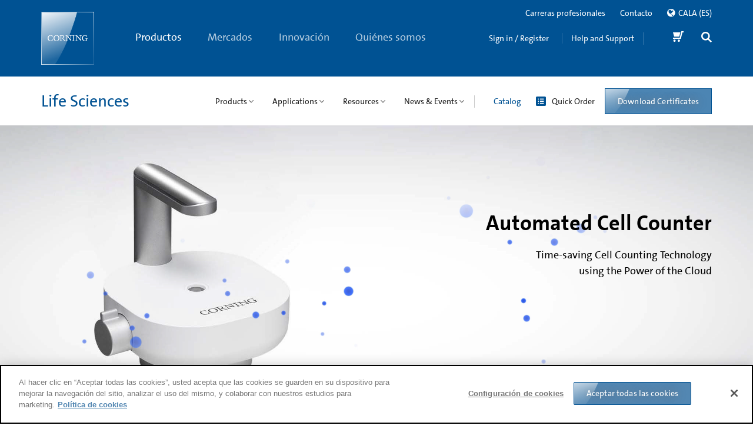

--- FILE ---
content_type: text/html;charset=utf-8
request_url: https://www.corning.com/cala/es/products/life-sciences/products/equipment/corning-cell-counter.html
body_size: 113418
content:

<!doctype html>

<!--[if lt IE 7]>      <html lang="es" class="no-js lt-ie9 lt-ie8 lt-ie7 old-ie"> <![endif]-->
<!--[if IE 7]>         <html lang="es" class="no-js ie7 lt-ie9 lt-ie8 old-ie"> <![endif]-->
<!--[if IE 8]>         <html lang="es" class="no-js ie8 lt-ie9 old-ie"> <![endif]-->
<!--[if IE 9]>         <html lang="es" class="no-js ie9 old-ie"> <![endif]-->
<!--[if gt IE 9]><!--> <html lang="es" class="no-js "> <!--<![endif]-->

	
	
		
<head>

	
	

	
	
      <!--[if lt IE 9]>
      <meta http-equiv="X-UA-Compatible" content="IE=edge">
    <![endif]-->
	<meta http-equiv="content-type" content="text/html; charset=UTF-8"/>
    <meta name="keywords" content="cell counter, cell counting, cell, lab, lab equipment, image processing,, automated cell counting, counter"/>
    <meta name="description" content="The new Corning® Cell Counter is the first automated cell counter that combines the best of both worlds. It is Fast – due to cloud-based image processing; Accurate – due to its machine learning algorithm; and Low-cost – no consumables required."/>
	<base target="_parent"/>

    
    <meta property="language" content="es"/>
    <meta property="lang" content="es"/>
    <meta property="region" content="cala"/>
    <meta property="regionSite" content="cala/es"/>
    <meta property="contextMappingsSerp" content="/cala/es/search.html"/>
    <meta property="contextMappingsRegions" content="/cala/es/regions.html"/>
    <meta name="businessUnit" content="Life Sciences"/>



	

	
	
	

	<meta name="mappedRegionUnifiedSearch"/>

	<!--googleoff: all-->
    <meta name="viewport" content="width=device-width, initial-scale=1, maximum-scale=1, user-scalable=no"/>
	<!--googleon: all-->
    
    	<title>Corning® Cell Counter | Automated Cell Counter | Corning</title>
		
			
    <meta name="defaultCountry" content="CALA"/>
    <!--for link building-->
    <meta name="baseHybrisUrl" content="https://ecatalog.corning.com"/>
    <meta name="baseUrlClsb2b" content="/life-sciences/b2b/CALAOther/en"/>
    <meta name="baseUrlClsb2c" content="/life-sciences/b2b/CALAOther/en"/>
    <meta name="baseUrlCoc" content="/optical-communications/CALA/es_CO"/>
    <!--for cookie setting-->
    <meta name="defaultHybrisLanguage" content="es"/>
    <meta name="defaultHybrisRegion" content="CALAOther"/>
    <meta name="defaultHybrisBusinessUnit" content="clsb2b"/>

		
    	<meta name="DisplayName" content="Corning® Cell Counter | Automated Cell Counter | Corning"/>
		<meta property="og:title" content="Corning® Cell Counter | Automated Cell Counter | Corning"/>
		
		
		<meta property="og:description" content="The new Corning® Cell Counter is the first automated cell counter that combines the best of both worlds. It is Fast – due to cloud-based image processing; Accurate – due to its machine learning algorithm; and Low-cost – no consumables required."/>
		<meta property="lastModified" content="2025-09-15T18:12:34.120Z"/>
		<meta property="og:url" content="https://www.corning.com/cala/es/products/life-sciences/products/equipment/corning-cell-counter.html"/>
		<meta property="og:image" content="/content/dam/corning/media/worldwide/cls/images/cls-cell-counter-tile.jpg"/>
		<link rel="canonical" href="https://www.corning.com/cala/es/products/life-sciences/products/equipment/corning-cell-counter.html"/>
		
			<link rel="alternate" hreflang="de-DE" href="https://www.corning.com/emea/de/products/life-sciences/products/equipment/corning-cell-counter.html"/>
		
			<link rel="alternate" hreflang="en-US" href="https://www.corning.com/worldwide/en/products/life-sciences/products/equipment/corning-cell-counter.html"/>
		
			<link rel="alternate" hreflang="zh-tw" href="https://www.corning.com/tw/zh_tw/products/life-sciences/products/equipment/corning-cell-counter.html"/>
		
			<link rel="alternate" hreflang="ko-kr" href="https://www.corning.com/kr/ko/products/life-sciences/products/equipment/corning-cell-counter.html"/>
		
			<link rel="alternate" hreflang="en-in" href="https://www.corning.com/in/en/products/life-sciences/products/equipment/corning-cell-counter.html"/>
		
			<link rel="alternate" hreflang="es-es" href="https://www.corning.com/cala/es/products/life-sciences/products/equipment/corning-cell-counter.html"/>
		
			<link rel="alternate" hreflang="zh-cn" href="https://www.corning.com/cn/zh/products/life-sciences/products/equipment/corning-cell-counter.html"/>
		
			<link rel="alternate" hreflang="x-default" href="https://www.corning.com/worldwide/en/products/life-sciences/products/equipment/corning-cell-counter.html"/>
		
			<link rel="alternate" hreflang="pt-pt" href="https://www.corning.com/cala/pt/products/life-sciences/products/equipment/corning-cell-counter.html"/>
		
			<link rel="alternate" hreflang="en-br" href="https://www.corning.com/cala/en/products/life-sciences/products/equipment/corning-cell-counter.html"/>
		
			<link rel="alternate" hreflang="en-au" href="https://www.corning.com/au/en/products/life-sciences/products/equipment/corning-cell-counter.html"/>
		
			<link rel="alternate" hreflang="en-ph" href="https://www.corning.com/asean/en/products/life-sciences/products/equipment/corning-cell-counter.html"/>
		
			<link rel="alternate" hreflang="en-GB" href="https://www.corning.com/emea/en/products/life-sciences/products/equipment/corning-cell-counter.html"/>
		
			<link rel="alternate" hreflang="ja-jp" href="https://www.corning.com/jp/jp/products/life-sciences/products/equipment/corning-cell-counter.html"/>
		
		<meta name="releasedate" content="2025-09-15"/>
    	
	    	<meta name="Group" content="Life Sciences"/>
    	
		
			<meta name="Category" content="Ciencias biológicas"/>
		
        
	        <meta name="Product" content="Ciencias biológicas"/>
        
	        <meta name="Product" content="Equipo"/>
        
    	
	    	<meta name="Industry" content="Ciencias biológicas"/>
    	
    	
    	
	    	<meta name="Brand" content="Corning"/>
    	
        

        
            <meta name="CategoryDescription" content="The new Corning® Cell Counter is the first automated cell counter that combines the best of both worlds. It is Fast – due to cloud-based image processing; Accurate – due to its machine learning algorithm; and Low-cost – no consumables required."/>
            <meta name="ImageThumb" content="/content/dam/corning/media/worldwide/cls/images/cls-cell-counter-tile.jpg/jcr:content/renditions/thumbnail_138.jpg"/>

		 

		 <script>
         	var isCOCTagAvailable = false;
            var isCLSTagAvailable = true;
         </script>

    
      <!-- Pulled from http://code.google.com/p/html5shiv/ -->
  <!--[if lt IE 9]>
        <script src="/etc.clientlibs/settings/wcm/designs/corning/global/resources/js/html5.js"></script>
        <script src="/etc.clientlibs/settings/wcm/designs/corning/global/resources/js/respond.js"></script>
        <![endif]-->
  <!-- Place favicon.ico and apple-touch-icon.png in the root directory -->
    
    </meta>
    
    



</meta>
    
    



</meta>
    
    




</meta>
    
    



</meta>
</meta>
    
	</meta>
	</meta>
	
	<!--[if lt IE 9]>
		<meta data-sly-call="" data-sly-unwrap></meta>
    <![endif]-->
    
    
     <!-- Pulled from http://code.google.com/p/html5shiv/ -->
	<link rel="preload" as="style" type="text/css" href="/etc.clientlibs/settings/wcm/designs/corning/global/resources/css/fonts.css" data-inline="false"/>
	<link rel="stylesheet" as="style" type="text/css" href="/etc.clientlibs/settings/wcm/designs/corning/global/resources/css/fonts.css" data-inline="false"/>

	
    
<script src="/etc.clientlibs/corning/clientlibs/vendor/modernizr.min.js" defer></script>




     <!--[if lt IE 9]>
        <meta http-equiv="X-UA-Compatible" content="IE=edge">
        <script src="/etc.clientlibs/settings/wcm/designs/corning/global/resources/js/html5.js"></script>
        <script src="/etc.clientlibs/settings/wcm/designs/corning/global/resources/js/respond.js"></script>
        <![endif]-->
		
    



</meta>
    
    <link rel="shortcut icon" href="/etc.clientlibs/settings/wcm/designs/corning/resources/images/global/favicon.ico" type="image/x-icon"/>
	<link rel="icon" href="/etc.clientlibs/settings/wcm/designs/corning/resources/images/global/favicon.ico" type="image/x-icon"/>
<style>
/*!
 * Bootstrap v3.2.0 (http://getbootstrap.com)
 * Copyright 2011-2014 Twitter, Inc.
 * Licensed under MIT (https://github.com/twbs/bootstrap/blob/master/LICENSE)
 *//*! normalize.css v3.0.1 | MIT License | git.io/normalize */html{font-family:sans-serif;-webkit-text-size-adjust:100%;-ms-text-size-adjust:100%}
body{margin:0;color:red}
article,aside,details,figcaption,figure,footer,header,hgroup,main,nav,section,summary{display:block}
audio,canvas,progress,video{display:inline-block;vertical-align:baseline}
audio:not([controls]){display:none;height:0}
[hidden],template{display:none}
a{background:transparent}
a:active,a:hover{outline:0}
abbr[title]{border-bottom:1px dotted}
b,strong{font-weight:bold}
dfn{font-style:italic}
h1{margin:.67em 0;font-size:2em}
mark{color:#000;background:#ff0}
small{font-size:80%}
sub,sup{position:relative;font-size:75%;line-height:0;vertical-align:baseline}
sup{top:-.5em}
sub{bottom:-.25em}
img{border:0}
svg:not(:root){overflow:hidden}
figure{margin:1em 40px}
hr{height:0;-webkit-box-sizing:content-box;-moz-box-sizing:content-box;box-sizing:content-box}
pre{overflow:auto}
code,kbd,pre,samp{font-family:monospace,monospace;font-size:1em}
button,input,optgroup,select,textarea{margin:0;font:inherit;color:inherit}
button{overflow:visible}
button,select{text-transform:none}
button,html input[type="button"],input[type="reset"],input[type="submit"]{-webkit-appearance:button;cursor:pointer}
button[disabled],html input[disabled]{cursor:default}
button::-moz-focus-inner,input::-moz-focus-inner{padding:0;border:0}
input{line-height:normal}
input[type="checkbox"],input[type="radio"]{-webkit-box-sizing:border-box;-moz-box-sizing:border-box;box-sizing:border-box;padding:0}
input[type="number"]::-webkit-inner-spin-button,input[type="number"]::-webkit-outer-spin-button{height:auto}
input[type="search"]{-webkit-box-sizing:content-box;-moz-box-sizing:content-box;box-sizing:content-box;-webkit-appearance:textfield}
input[type="search"]::-webkit-search-cancel-button,input[type="search"]::-webkit-search-decoration{-webkit-appearance:none}
fieldset{padding:.35em .625em .75em;margin:0 2px;border:1px solid silver}
legend{padding:0;border:0}
textarea{overflow:auto}
optgroup{font-weight:bold}
table{border-spacing:0;border-collapse:collapse}
td,th{padding:0}
@media print{*{color:#000 !important;text-shadow:none !important;background:transparent !important;-webkit-box-shadow:none !important;box-shadow:none !important}
a,a:visited{text-decoration:underline}
a[href]:after{content:" (" attr(href) ")"}
abbr[title]:after{content:" (" attr(title) ")"}
a[href^="javascript:"]:after,a[href^="#"]:after{content:""}
pre,blockquote{border:1px solid #999;page-break-inside:avoid}
thead{display:table-header-group}
tr,img{page-break-inside:avoid}
img{max-width:100% !important}
p,h2,h3{orphans:3;widows:3}
h2,h3{page-break-after:avoid}
select{background:#fff !important}
.navbar{display:none}
.table td,.table th{background-color:#fff !important}
.btn>.caret,.dropup>.btn>.caret{border-top-color:#000 !important}
.label{border:1px solid #000}
.table{border-collapse:collapse !important}
.table-bordered th,.table-bordered td{border:1px solid #ddd !important}
}
.glyphicon{position:relative;top:1px;display:inline-block;font-family:'Glyphicons Halflings';font-style:normal;font-weight:normal;line-height:1;-webkit-font-smoothing:antialiased;-moz-osx-font-smoothing:grayscale}
.glyphicon-asterisk:before{content:"\2a"}
.glyphicon-plus:before{content:"\2b"}
.glyphicon-euro:before{content:"\20ac"}
.glyphicon-minus:before{content:"\2212"}
.glyphicon-cloud:before{content:"\2601"}
.glyphicon-envelope:before{content:"\2709"}
.glyphicon-pencil:before{content:"\270f"}
.glyphicon-glass:before{content:"\e001"}
.glyphicon-music:before{content:"\e002"}
.glyphicon-search:before{content:"\e003"}
.glyphicon-heart:before{content:"\e005"}
.glyphicon-star:before{content:"\e006"}
.glyphicon-star-empty:before{content:"\e007"}
.glyphicon-user:before{content:"\e008"}
.glyphicon-film:before{content:"\e009"}
.glyphicon-th-large:before{content:"\e010"}
.glyphicon-th:before{content:"\e011"}
.glyphicon-th-list:before{content:"\e012"}
.glyphicon-ok:before{content:"\e013"}
.glyphicon-remove:before{content:"\e014"}
.glyphicon-zoom-in:before{content:"\e015"}
.glyphicon-zoom-out:before{content:"\e016"}
.glyphicon-off:before{content:"\e017"}
.glyphicon-signal:before{content:"\e018"}
.glyphicon-cog:before{content:"\e019"}
.glyphicon-trash:before{content:"\e020"}
.glyphicon-home:before{content:"\e021"}
.glyphicon-file:before{content:"\e022"}
.glyphicon-time:before{content:"\e023"}
.glyphicon-road:before{content:"\e024"}
.glyphicon-download-alt:before{content:"\e025"}
.glyphicon-download:before{content:"\e026"}
.glyphicon-upload:before{content:"\e027"}
.glyphicon-inbox:before{content:"\e028"}
.glyphicon-play-circle:before{content:"\e029"}
.glyphicon-repeat:before{content:"\e030"}
.glyphicon-refresh:before{content:"\e031"}
.glyphicon-list-alt:before{content:"\e032"}
.glyphicon-lock:before{content:"\e033"}
.glyphicon-flag:before{content:"\e034"}
.glyphicon-headphones:before{content:"\e035"}
.glyphicon-volume-off:before{content:"\e036"}
.glyphicon-volume-down:before{content:"\e037"}
.glyphicon-volume-up:before{content:"\e038"}
.glyphicon-qrcode:before{content:"\e039"}
.glyphicon-barcode:before{content:"\e040"}
.glyphicon-tag:before{content:"\e041"}
.glyphicon-tags:before{content:"\e042"}
.glyphicon-book:before{content:"\e043"}
.glyphicon-bookmark:before{content:"\e044"}
.glyphicon-print:before{content:"\e045"}
.glyphicon-camera:before{content:"\e046"}
.glyphicon-font:before{content:"\e047"}
.glyphicon-bold:before{content:"\e048"}
.glyphicon-italic:before{content:"\e049"}
.glyphicon-text-height:before{content:"\e050"}
.glyphicon-text-width:before{content:"\e051"}
.glyphicon-align-left:before{content:"\e052"}
.glyphicon-align-center:before{content:"\e053"}
.glyphicon-align-right:before{content:"\e054"}
.glyphicon-align-justify:before{content:"\e055"}
.glyphicon-list:before{content:"\e056"}
.glyphicon-indent-left:before{content:"\e057"}
.glyphicon-indent-right:before{content:"\e058"}
.glyphicon-facetime-video:before{content:"\e059"}
.glyphicon-picture:before{content:"\e060"}
.glyphicon-map-marker:before{content:"\e062"}
.glyphicon-adjust:before{content:"\e063"}
.glyphicon-tint:before{content:"\e064"}
.glyphicon-edit:before{content:"\e065"}
.glyphicon-share:before{content:"\e066"}
.glyphicon-check:before{content:"\e067"}
.glyphicon-move:before{content:"\e068"}
.glyphicon-step-backward:before{content:"\e069"}
.glyphicon-fast-backward:before{content:"\e070"}
.glyphicon-backward:before{content:"\e071"}
.glyphicon-play:before{content:"\e072"}
.glyphicon-pause:before{content:"\e073"}
.glyphicon-stop:before{content:"\e074"}
.glyphicon-forward:before{content:"\e075"}
.glyphicon-fast-forward:before{content:"\e076"}
.glyphicon-step-forward:before{content:"\e077"}
.glyphicon-eject:before{content:"\e078"}
.glyphicon-chevron-left:before{content:"\e079"}
.glyphicon-chevron-right:before{content:"\e080"}
.glyphicon-plus-sign:before{content:"\e081"}
.glyphicon-minus-sign:before{content:"\e082"}
.glyphicon-remove-sign:before{content:"\e083"}
.glyphicon-ok-sign:before{content:"\e084"}
.glyphicon-question-sign:before{content:"\e085"}
.glyphicon-info-sign:before{content:"\e086"}
.glyphicon-screenshot:before{content:"\e087"}
.glyphicon-remove-circle:before{content:"\e088"}
.glyphicon-ok-circle:before{content:"\e089"}
.glyphicon-ban-circle:before{content:"\e090"}
.glyphicon-arrow-left:before{content:"\e091"}
.glyphicon-arrow-right:before{content:"\e092"}
.glyphicon-arrow-up:before{content:"\e093"}
.glyphicon-arrow-down:before{content:"\e094"}
.glyphicon-share-alt:before{content:"\e095"}
.glyphicon-resize-full:before{content:"\e096"}
.glyphicon-resize-small:before{content:"\e097"}
.glyphicon-exclamation-sign:before{content:"\e101"}
.glyphicon-gift:before{content:"\e102"}
.glyphicon-leaf:before{content:"\e103"}
.glyphicon-fire:before{content:"\e104"}
.glyphicon-eye-open:before{content:"\e105"}
.glyphicon-eye-close:before{content:"\e106"}
.glyphicon-warning-sign:before{content:"\e107"}
.glyphicon-plane:before{content:"\e108"}
.glyphicon-calendar:before{content:"\e109"}
.glyphicon-random:before{content:"\e110"}
.glyphicon-comment:before{content:"\e111"}
.glyphicon-magnet:before{content:"\e112"}
.glyphicon-chevron-up:before{content:"\e113"}
.glyphicon-chevron-down:before{content:"\e114"}
.glyphicon-retweet:before{content:"\e115"}
.glyphicon-shopping-cart:before{content:"\e116"}
.glyphicon-folder-close:before{content:"\e117"}
.glyphicon-folder-open:before{content:"\e118"}
.glyphicon-resize-vertical:before{content:"\e119"}
.glyphicon-resize-horizontal:before{content:"\e120"}
.glyphicon-hdd:before{content:"\e121"}
.glyphicon-bullhorn:before{content:"\e122"}
.glyphicon-bell:before{content:"\e123"}
.glyphicon-certificate:before{content:"\e124"}
.glyphicon-thumbs-up:before{content:"\e125"}
.glyphicon-thumbs-down:before{content:"\e126"}
.glyphicon-hand-right:before{content:"\e127"}
.glyphicon-hand-left:before{content:"\e128"}
.glyphicon-hand-up:before{content:"\e129"}
.glyphicon-hand-down:before{content:"\e130"}
.glyphicon-circle-arrow-right:before{content:"\e131"}
.glyphicon-circle-arrow-left:before{content:"\e132"}
.glyphicon-circle-arrow-up:before{content:"\e133"}
.glyphicon-circle-arrow-down:before{content:"\e134"}
.glyphicon-globe:before{content:"\e135"}
.glyphicon-wrench:before{content:"\e136"}
.glyphicon-tasks:before{content:"\e137"}
.glyphicon-filter:before{content:"\e138"}
.glyphicon-briefcase:before{content:"\e139"}
.glyphicon-fullscreen:before{content:"\e140"}
.glyphicon-dashboard:before{content:"\e141"}
.glyphicon-paperclip:before{content:"\e142"}
.glyphicon-heart-empty:before{content:"\e143"}
.glyphicon-link:before{content:"\e144"}
.glyphicon-phone:before{content:"\e145"}
.glyphicon-pushpin:before{content:"\e146"}
.glyphicon-usd:before{content:"\e148"}
.glyphicon-gbp:before{content:"\e149"}
.glyphicon-sort:before{content:"\e150"}
.glyphicon-sort-by-alphabet:before{content:"\e151"}
.glyphicon-sort-by-alphabet-alt:before{content:"\e152"}
.glyphicon-sort-by-order:before{content:"\e153"}
.glyphicon-sort-by-order-alt:before{content:"\e154"}
.glyphicon-sort-by-attributes:before{content:"\e155"}
.glyphicon-sort-by-attributes-alt:before{content:"\e156"}
.glyphicon-unchecked:before{content:"\e157"}
.glyphicon-expand:before{content:"\e158"}
.glyphicon-collapse-down:before{content:"\e159"}
.glyphicon-collapse-up:before{content:"\e160"}
.glyphicon-log-in:before{content:"\e161"}
.glyphicon-flash:before{content:"\e162"}
.glyphicon-log-out:before{content:"\e163"}
.glyphicon-new-window:before{content:"\e164"}
.glyphicon-record:before{content:"\e165"}
.glyphicon-save:before{content:"\e166"}
.glyphicon-open:before{content:"\e167"}
.glyphicon-saved:before{content:"\e168"}
.glyphicon-import:before{content:"\e169"}
.glyphicon-export:before{content:"\e170"}
.glyphicon-send:before{content:"\e171"}
.glyphicon-floppy-disk:before{content:"\e172"}
.glyphicon-floppy-saved:before{content:"\e173"}
.glyphicon-floppy-remove:before{content:"\e174"}
.glyphicon-floppy-save:before{content:"\e175"}
.glyphicon-floppy-open:before{content:"\e176"}
.glyphicon-credit-card:before{content:"\e177"}
.glyphicon-transfer:before{content:"\e178"}
.glyphicon-cutlery:before{content:"\e179"}
.glyphicon-header:before{content:"\e180"}
.glyphicon-compressed:before{content:"\e181"}
.glyphicon-earphone:before{content:"\e182"}
.glyphicon-phone-alt:before{content:"\e183"}
.glyphicon-tower:before{content:"\e184"}
.glyphicon-stats:before{content:"\e185"}
.glyphicon-sd-video:before{content:"\e186"}
.glyphicon-hd-video:before{content:"\e187"}
.glyphicon-subtitles:before{content:"\e188"}
.glyphicon-sound-stereo:before{content:"\e189"}
.glyphicon-sound-dolby:before{content:"\e190"}
.glyphicon-sound-5-1:before{content:"\e191"}
.glyphicon-sound-6-1:before{content:"\e192"}
.glyphicon-sound-7-1:before{content:"\e193"}
.glyphicon-copyright-mark:before{content:"\e194"}
.glyphicon-registration-mark:before{content:"\e195"}
.glyphicon-cloud-download:before{content:"\e197"}
.glyphicon-cloud-upload:before{content:"\e198"}
.glyphicon-tree-conifer:before{content:"\e199"}
.glyphicon-tree-deciduous:before{content:"\e200"}
*{-webkit-box-sizing:border-box;-moz-box-sizing:border-box;box-sizing:border-box}
*:before,*:after{-webkit-box-sizing:border-box;-moz-box-sizing:border-box;box-sizing:border-box}
html{font-size:10px;-webkit-tap-highlight-color:rgba(0,0,0,0)}
body{font-family:"Helvetica Neue",Helvetica,Arial,sans-serif;font-size:14px;line-height:1.42857143;color:#333;background-color:#fff}
input,button,select,textarea{font-family:inherit;font-size:inherit;line-height:inherit}
a{color:#428bca;text-decoration:none}
a:hover,a:focus{color:#2a6496;text-decoration:underline}
a:focus{outline:thin dotted;outline:5px auto -webkit-focus-ring-color;outline-offset:-2px}
figure{margin:0}
img{vertical-align:middle}
.img-responsive,.thumbnail>img,.thumbnail a>img,.carousel-inner>.item>img,.carousel-inner>.item>a>img{display:block;width:100% \9;max-width:100%;height:auto}
.img-rounded{border-radius:6px}
.img-thumbnail{display:inline-block;width:100% \9;max-width:100%;height:auto;padding:4px;line-height:1.42857143;background-color:#fff;border:1px solid #ddd;border-radius:4px;-webkit-transition:all .2s ease-in-out;-o-transition:all .2s ease-in-out;transition:all .2s ease-in-out}
.img-circle{border-radius:50%}
hr{margin-top:20px;margin-bottom:20px;border:0;border-top:1px solid #eee}
.sr-only{position:absolute;width:1px;height:1px;padding:0;margin:-1px;overflow:hidden;clip:rect(0,0,0,0);border:0}
.sr-only-focusable:active,.sr-only-focusable:focus{position:static;width:auto;height:auto;margin:0;overflow:visible;clip:auto}
h1,h2,h3,h4,h5,h6,.h1,.h2,.h3,.h4,.h5,.h6{font-family:inherit;font-weight:500;line-height:1.1;color:inherit}
h1 small,h2 small,h3 small,h4 small,h5 small,h6 small,.h1 small,.h2 small,.h3 small,.h4 small,.h5 small,.h6 small,h1 .small,h2 .small,h3 .small,h4 .small,h5 .small,h6 .small,.h1 .small,.h2 .small,.h3 .small,.h4 .small,.h5 .small,.h6 .small{font-weight:normal;line-height:1;color:#777}
h1,.h1,h2,.h2,h3,.h3{margin-top:20px;margin-bottom:10px}
h1 small,.h1 small,h2 small,.h2 small,h3 small,.h3 small,h1 .small,.h1 .small,h2 .small,.h2 .small,h3 .small,.h3 .small{font-size:65%}
h4,.h4,h5,.h5,h6,.h6{margin-top:10px;margin-bottom:10px}
h4 small,.h4 small,h5 small,.h5 small,h6 small,.h6 small,h4 .small,.h4 .small,h5 .small,.h5 .small,h6 .small,.h6 .small{font-size:75%}
h1,.h1{font-size:36px}
h2,.h2{font-size:30px}
h3,.h3{font-size:24px}
h4,.h4{font-size:18px}
h5,.h5{font-size:14px}
h6,.h6{font-size:12px}
p{margin:0 0 10px}
.lead{margin-bottom:20px;font-size:16px;font-weight:300;line-height:1.4}
@media(min-width:768px){.lead{font-size:21px}
}
small,.small{font-size:85%}
cite{font-style:normal}
mark,.mark{padding:.2em;background-color:#fcf8e3}
.text-left{text-align:left}
.text-right{text-align:right}
.text-center{text-align:center}
.text-justify{text-align:justify}
.text-nowrap{white-space:nowrap}
.text-lowercase{text-transform:lowercase}
.text-uppercase{text-transform:uppercase}
.text-capitalize{text-transform:capitalize}
.text-muted{color:#777}
.text-primary{color:#428bca}
a.text-primary:hover{color:#3071a9}
.text-success{color:#3c763d}
a.text-success:hover{color:#2b542c}
.text-info{color:#31708f}
a.text-info:hover{color:#245269}
.text-warning{color:#8a6d3b}
a.text-warning:hover{color:#66512c}
.text-danger{color:#a94442}
a.text-danger:hover{color:#843534}
.bg-primary{color:#fff;background-color:#428bca}
a.bg-primary:hover{background-color:#3071a9}
.bg-success{background-color:#dff0d8}
a.bg-success:hover{background-color:#c1e2b3}
.bg-info{background-color:#d9edf7}
a.bg-info:hover{background-color:#afd9ee}
.bg-warning{background-color:#fcf8e3}
a.bg-warning:hover{background-color:#f7ecb5}
.bg-danger{background-color:#f2dede}
a.bg-danger:hover{background-color:#e4b9b9}
.page-header{padding-bottom:9px;margin:40px 0 20px;border-bottom:1px solid #eee}
ul,ol{margin-top:0;margin-bottom:10px}
ul ul,ol ul,ul ol,ol ol{margin-bottom:0}
.list-unstyled{padding-left:0;list-style:none}
.list-inline{padding-left:0;margin-left:-5px;list-style:none}
.list-inline>li{display:inline-block;padding-right:5px;padding-left:5px}
dl{margin-top:0;margin-bottom:20px}
dt,dd{line-height:1.42857143}
dt{font-weight:bold}
dd{margin-left:0}
@media(min-width:768px){.dl-horizontal dt{float:left;width:160px;overflow:hidden;clear:left;text-align:right;text-overflow:ellipsis;white-space:nowrap}
.dl-horizontal dd{margin-left:180px}
}
abbr[title],abbr[data-original-title]{cursor:help;border-bottom:1px dotted #777}
.initialism{font-size:90%;text-transform:uppercase}
blockquote{padding:10px 20px;margin:0 0 20px;font-size:17.5px;border-left:5px solid #eee}
blockquote p:last-child,blockquote ul:last-child,blockquote ol:last-child{margin-bottom:0}
blockquote footer,blockquote small,blockquote .small{display:block;font-size:80%;line-height:1.42857143;color:#777}
blockquote footer:before,blockquote small:before,blockquote .small:before{content:'\2014 \00A0'}
.blockquote-reverse,blockquote.pull-right{padding-right:15px;padding-left:0;text-align:right;border-right:5px solid #eee;border-left:0}
.blockquote-reverse footer:before,blockquote.pull-right footer:before,.blockquote-reverse small:before,blockquote.pull-right small:before,.blockquote-reverse .small:before,blockquote.pull-right .small:before{content:''}
.blockquote-reverse footer:after,blockquote.pull-right footer:after,.blockquote-reverse small:after,blockquote.pull-right small:after,.blockquote-reverse .small:after,blockquote.pull-right .small:after{content:'\00A0 \2014'}
blockquote:before,blockquote:after{content:""}
address{margin-bottom:20px;font-style:normal;line-height:1.42857143}
code,kbd,pre,samp{font-family:Menlo,Monaco,Consolas,"Courier New",monospace}
code{padding:2px 4px;font-size:90%;color:#c7254e;background-color:#f9f2f4;border-radius:4px}
kbd{padding:2px 4px;font-size:90%;color:#fff;background-color:#333;border-radius:3px;-webkit-box-shadow:inset 0 -1px 0 rgba(0,0,0,.25);box-shadow:inset 0 -1px 0 rgba(0,0,0,.25)}
kbd kbd{padding:0;font-size:100%;-webkit-box-shadow:none;box-shadow:none}
pre{display:block;padding:9.5px;margin:0 0 10px;font-size:13px;line-height:1.42857143;color:#333;word-break:break-all;word-wrap:break-word;background-color:#f5f5f5;border:1px solid #ccc;border-radius:4px}
pre code{padding:0;font-size:inherit;color:inherit;white-space:pre-wrap;background-color:transparent;border-radius:0}
.pre-scrollable{max-height:340px;overflow-y:scroll}
.container{padding-right:15px;padding-left:15px;margin-right:auto;margin-left:auto}
@media(min-width:768px){.container{width:750px}
}
@media(min-width:992px){.container{width:970px}
}
@media(min-width:1200px){.container{width:1170px}
}
.container-fluid{padding-right:15px;padding-left:15px;margin-right:auto;margin-left:auto}
.row{margin-right:-15px;margin-left:-15px}
.col-xs-1,.col-sm-1,.col-md-1,.col-lg-1,.col-xs-2,.col-sm-2,.col-md-2,.col-lg-2,.col-xs-3,.col-sm-3,.col-md-3,.col-lg-3,.col-xs-4,.col-sm-4,.col-md-4,.col-lg-4,.col-xs-5,.col-sm-5,.col-md-5,.col-lg-5,.col-xs-6,.col-sm-6,.col-md-6,.col-lg-6,.col-xs-7,.col-sm-7,.col-md-7,.col-lg-7,.col-xs-8,.col-sm-8,.col-md-8,.col-lg-8,.col-xs-9,.col-sm-9,.col-md-9,.col-lg-9,.col-xs-10,.col-sm-10,.col-md-10,.col-lg-10,.col-xs-11,.col-sm-11,.col-md-11,.col-lg-11,.col-xs-12,.col-sm-12,.col-md-12,.col-lg-12{position:relative;min-height:1px;padding-right:15px;padding-left:15px}
.col-xs-1,.col-xs-2,.col-xs-3,.col-xs-4,.col-xs-5,.col-xs-6,.col-xs-7,.col-xs-8,.col-xs-9,.col-xs-10,.col-xs-11,.col-xs-12{float:left}
.col-xs-12{width:100%}
.col-xs-11{width:91.66666667%}
.col-xs-10{width:83.33333333%}
.col-xs-9{width:75%}
.col-xs-8{width:66.66666667%}
.col-xs-7{width:58.33333333%}
.col-xs-6{width:50%}
.col-xs-5{width:41.66666667%}
.col-xs-4{width:33.33333333%}
.col-xs-3{width:25%}
.col-xs-2{width:16.66666667%}
.col-xs-1{width:8.33333333%}
.col-xs-pull-12{right:100%}
.col-xs-pull-11{right:91.66666667%}
.col-xs-pull-10{right:83.33333333%}
.col-xs-pull-9{right:75%}
.col-xs-pull-8{right:66.66666667%}
.col-xs-pull-7{right:58.33333333%}
.col-xs-pull-6{right:50%}
.col-xs-pull-5{right:41.66666667%}
.col-xs-pull-4{right:33.33333333%}
.col-xs-pull-3{right:25%}
.col-xs-pull-2{right:16.66666667%}
.col-xs-pull-1{right:8.33333333%}
.col-xs-pull-0{right:auto}
.col-xs-push-12{left:100%}
.col-xs-push-11{left:91.66666667%}
.col-xs-push-10{left:83.33333333%}
.col-xs-push-9{left:75%}
.col-xs-push-8{left:66.66666667%}
.col-xs-push-7{left:58.33333333%}
.col-xs-push-6{left:50%}
.col-xs-push-5{left:41.66666667%}
.col-xs-push-4{left:33.33333333%}
.col-xs-push-3{left:25%}
.col-xs-push-2{left:16.66666667%}
.col-xs-push-1{left:8.33333333%}
.col-xs-push-0{left:auto}
.col-xs-offset-12{margin-left:100%}
.col-xs-offset-11{margin-left:91.66666667%}
.col-xs-offset-10{margin-left:83.33333333%}
.col-xs-offset-9{margin-left:75%}
.col-xs-offset-8{margin-left:66.66666667%}
.col-xs-offset-7{margin-left:58.33333333%}
.col-xs-offset-6{margin-left:50%}
.col-xs-offset-5{margin-left:41.66666667%}
.col-xs-offset-4{margin-left:33.33333333%}
.col-xs-offset-3{margin-left:25%}
.col-xs-offset-2{margin-left:16.66666667%}
.col-xs-offset-1{margin-left:8.33333333%}
.col-xs-offset-0{margin-left:0}
@media(min-width:768px){.col-sm-1,.col-sm-2,.col-sm-3,.col-sm-4,.col-sm-5,.col-sm-6,.col-sm-7,.col-sm-8,.col-sm-9,.col-sm-10,.col-sm-11,.col-sm-12{float:left}
.col-sm-12{width:100%}
.col-sm-11{width:91.66666667%}
.col-sm-10{width:83.33333333%}
.col-sm-9{width:75%}
.col-sm-8{width:66.66666667%}
.col-sm-7{width:58.33333333%}
.col-sm-6{width:50%}
.col-sm-5{width:41.66666667%}
.col-sm-4{width:33.33333333%}
.col-sm-3{width:25%}
.col-sm-2{width:16.66666667%}
.col-sm-1{width:8.33333333%}
.col-sm-pull-12{right:100%}
.col-sm-pull-11{right:91.66666667%}
.col-sm-pull-10{right:83.33333333%}
.col-sm-pull-9{right:75%}
.col-sm-pull-8{right:66.66666667%}
.col-sm-pull-7{right:58.33333333%}
.col-sm-pull-6{right:50%}
.col-sm-pull-5{right:41.66666667%}
.col-sm-pull-4{right:33.33333333%}
.col-sm-pull-3{right:25%}
.col-sm-pull-2{right:16.66666667%}
.col-sm-pull-1{right:8.33333333%}
.col-sm-pull-0{right:auto}
.col-sm-push-12{left:100%}
.col-sm-push-11{left:91.66666667%}
.col-sm-push-10{left:83.33333333%}
.col-sm-push-9{left:75%}
.col-sm-push-8{left:66.66666667%}
.col-sm-push-7{left:58.33333333%}
.col-sm-push-6{left:50%}
.col-sm-push-5{left:41.66666667%}
.col-sm-push-4{left:33.33333333%}
.col-sm-push-3{left:25%}
.col-sm-push-2{left:16.66666667%}
.col-sm-push-1{left:8.33333333%}
.col-sm-push-0{left:auto}
.col-sm-offset-12{margin-left:100%}
.col-sm-offset-11{margin-left:91.66666667%}
.col-sm-offset-10{margin-left:83.33333333%}
.col-sm-offset-9{margin-left:75%}
.col-sm-offset-8{margin-left:66.66666667%}
.col-sm-offset-7{margin-left:58.33333333%}
.col-sm-offset-6{margin-left:50%}
.col-sm-offset-5{margin-left:41.66666667%}
.col-sm-offset-4{margin-left:33.33333333%}
.col-sm-offset-3{margin-left:25%}
.col-sm-offset-2{margin-left:16.66666667%}
.col-sm-offset-1{margin-left:8.33333333%}
.col-sm-offset-0{margin-left:0}
}
@media(min-width:992px){.col-md-1,.col-md-2,.col-md-3,.col-md-4,.col-md-5,.col-md-6,.col-md-7,.col-md-8,.col-md-9,.col-md-10,.col-md-11,.col-md-12{float:left}
.col-md-12{width:100%}
.col-md-11{width:91.66666667%}
.col-md-10{width:83.33333333%}
.col-md-9{width:75%}
.col-md-8{width:66.66666667%}
.col-md-7{width:58.33333333%}
.col-md-6{width:50%}
.col-md-5{width:41.66666667%}
.col-md-4{width:33.33333333%}
.col-md-3{width:25%}
.col-md-2{width:16.66666667%}
.col-md-1{width:8.33333333%}
.col-md-pull-12{right:100%}
.col-md-pull-11{right:91.66666667%}
.col-md-pull-10{right:83.33333333%}
.col-md-pull-9{right:75%}
.col-md-pull-8{right:66.66666667%}
.col-md-pull-7{right:58.33333333%}
.col-md-pull-6{right:50%}
.col-md-pull-5{right:41.66666667%}
.col-md-pull-4{right:33.33333333%}
.col-md-pull-3{right:25%}
.col-md-pull-2{right:16.66666667%}
.col-md-pull-1{right:8.33333333%}
.col-md-pull-0{right:auto}
.col-md-push-12{left:100%}
.col-md-push-11{left:91.66666667%}
.col-md-push-10{left:83.33333333%}
.col-md-push-9{left:75%}
.col-md-push-8{left:66.66666667%}
.col-md-push-7{left:58.33333333%}
.col-md-push-6{left:50%}
.col-md-push-5{left:41.66666667%}
.col-md-push-4{left:33.33333333%}
.col-md-push-3{left:25%}
.col-md-push-2{left:16.66666667%}
.col-md-push-1{left:8.33333333%}
.col-md-push-0{left:auto}
.col-md-offset-12{margin-left:100%}
.col-md-offset-11{margin-left:91.66666667%}
.col-md-offset-10{margin-left:83.33333333%}
.col-md-offset-9{margin-left:75%}
.col-md-offset-8{margin-left:66.66666667%}
.col-md-offset-7{margin-left:58.33333333%}
.col-md-offset-6{margin-left:50%}
.col-md-offset-5{margin-left:41.66666667%}
.col-md-offset-4{margin-left:33.33333333%}
.col-md-offset-3{margin-left:25%}
.col-md-offset-2{margin-left:16.66666667%}
.col-md-offset-1{margin-left:8.33333333%}
.col-md-offset-0{margin-left:0}
}
@media(min-width:1200px){.col-lg-1,.col-lg-2,.col-lg-3,.col-lg-4,.col-lg-5,.col-lg-6,.col-lg-7,.col-lg-8,.col-lg-9,.col-lg-10,.col-lg-11,.col-lg-12{float:left}
.col-lg-12{width:100%}
.col-lg-11{width:91.66666667%}
.col-lg-10{width:83.33333333%}
.col-lg-9{width:75%}
.col-lg-8{width:66.66666667%}
.col-lg-7{width:58.33333333%}
.col-lg-6{width:50%}
.col-lg-5{width:41.66666667%}
.col-lg-4{width:33.33333333%}
.col-lg-3{width:25%}
.col-lg-2{width:16.66666667%}
.col-lg-1{width:8.33333333%}
.col-lg-pull-12{right:100%}
.col-lg-pull-11{right:91.66666667%}
.col-lg-pull-10{right:83.33333333%}
.col-lg-pull-9{right:75%}
.col-lg-pull-8{right:66.66666667%}
.col-lg-pull-7{right:58.33333333%}
.col-lg-pull-6{right:50%}
.col-lg-pull-5{right:41.66666667%}
.col-lg-pull-4{right:33.33333333%}
.col-lg-pull-3{right:25%}
.col-lg-pull-2{right:16.66666667%}
.col-lg-pull-1{right:8.33333333%}
.col-lg-pull-0{right:auto}
.col-lg-push-12{left:100%}
.col-lg-push-11{left:91.66666667%}
.col-lg-push-10{left:83.33333333%}
.col-lg-push-9{left:75%}
.col-lg-push-8{left:66.66666667%}
.col-lg-push-7{left:58.33333333%}
.col-lg-push-6{left:50%}
.col-lg-push-5{left:41.66666667%}
.col-lg-push-4{left:33.33333333%}
.col-lg-push-3{left:25%}
.col-lg-push-2{left:16.66666667%}
.col-lg-push-1{left:8.33333333%}
.col-lg-push-0{left:auto}
.col-lg-offset-12{margin-left:100%}
.col-lg-offset-11{margin-left:91.66666667%}
.col-lg-offset-10{margin-left:83.33333333%}
.col-lg-offset-9{margin-left:75%}
.col-lg-offset-8{margin-left:66.66666667%}
.col-lg-offset-7{margin-left:58.33333333%}
.col-lg-offset-6{margin-left:50%}
.col-lg-offset-5{margin-left:41.66666667%}
.col-lg-offset-4{margin-left:33.33333333%}
.col-lg-offset-3{margin-left:25%}
.col-lg-offset-2{margin-left:16.66666667%}
.col-lg-offset-1{margin-left:8.33333333%}
.col-lg-offset-0{margin-left:0}
}
table{background-color:transparent}
th{text-align:left}
.table{width:100%;max-width:100%;margin-bottom:20px}
.table>thead>tr>th,.table>tbody>tr>th,.table>tfoot>tr>th,.table>thead>tr>td,.table>tbody>tr>td,.table>tfoot>tr>td{padding:8px;line-height:1.42857143;vertical-align:top;border-top:1px solid #ddd}
.table>thead>tr>th{vertical-align:bottom;border-bottom:2px solid #ddd}
.table>caption+thead>tr:first-child>th,.table>colgroup+thead>tr:first-child>th,.table>thead:first-child>tr:first-child>th,.table>caption+thead>tr:first-child>td,.table>colgroup+thead>tr:first-child>td,.table>thead:first-child>tr:first-child>td{border-top:0}
.table>tbody+tbody{border-top:2px solid #ddd}
.table .table{background-color:#fff}
.table-condensed>thead>tr>th,.table-condensed>tbody>tr>th,.table-condensed>tfoot>tr>th,.table-condensed>thead>tr>td,.table-condensed>tbody>tr>td,.table-condensed>tfoot>tr>td{padding:5px}
.table-bordered{border:1px solid #ddd}
.table-bordered>thead>tr>th,.table-bordered>tbody>tr>th,.table-bordered>tfoot>tr>th,.table-bordered>thead>tr>td,.table-bordered>tbody>tr>td,.table-bordered>tfoot>tr>td{border:1px solid #ddd}
.table-bordered>thead>tr>th,.table-bordered>thead>tr>td{border-bottom-width:2px}
.table-striped>tbody>tr:nth-child(odd)>td,.table-striped>tbody>tr:nth-child(odd)>th{background-color:#f9f9f9}
.table-hover>tbody>tr:hover>td,.table-hover>tbody>tr:hover>th{background-color:#f5f5f5}
table col[class*="col-"]{position:static;display:table-column;float:none}
table td[class*="col-"],table th[class*="col-"]{position:static;display:table-cell;float:none}
.table>thead>tr>td.active,.table>tbody>tr>td.active,.table>tfoot>tr>td.active,.table>thead>tr>th.active,.table>tbody>tr>th.active,.table>tfoot>tr>th.active,.table>thead>tr.active>td,.table>tbody>tr.active>td,.table>tfoot>tr.active>td,.table>thead>tr.active>th,.table>tbody>tr.active>th,.table>tfoot>tr.active>th{background-color:#f5f5f5}
.table-hover>tbody>tr>td.active:hover,.table-hover>tbody>tr>th.active:hover,.table-hover>tbody>tr.active:hover>td,.table-hover>tbody>tr:hover>.active,.table-hover>tbody>tr.active:hover>th{background-color:#e8e8e8}
.table>thead>tr>td.success,.table>tbody>tr>td.success,.table>tfoot>tr>td.success,.table>thead>tr>th.success,.table>tbody>tr>th.success,.table>tfoot>tr>th.success,.table>thead>tr.success>td,.table>tbody>tr.success>td,.table>tfoot>tr.success>td,.table>thead>tr.success>th,.table>tbody>tr.success>th,.table>tfoot>tr.success>th{background-color:#dff0d8}
.table-hover>tbody>tr>td.success:hover,.table-hover>tbody>tr>th.success:hover,.table-hover>tbody>tr.success:hover>td,.table-hover>tbody>tr:hover>.success,.table-hover>tbody>tr.success:hover>th{background-color:#d0e9c6}
.table>thead>tr>td.info,.table>tbody>tr>td.info,.table>tfoot>tr>td.info,.table>thead>tr>th.info,.table>tbody>tr>th.info,.table>tfoot>tr>th.info,.table>thead>tr.info>td,.table>tbody>tr.info>td,.table>tfoot>tr.info>td,.table>thead>tr.info>th,.table>tbody>tr.info>th,.table>tfoot>tr.info>th{background-color:#d9edf7}
.table-hover>tbody>tr>td.info:hover,.table-hover>tbody>tr>th.info:hover,.table-hover>tbody>tr.info:hover>td,.table-hover>tbody>tr:hover>.info,.table-hover>tbody>tr.info:hover>th{background-color:#c4e3f3}
.table>thead>tr>td.warning,.table>tbody>tr>td.warning,.table>tfoot>tr>td.warning,.table>thead>tr>th.warning,.table>tbody>tr>th.warning,.table>tfoot>tr>th.warning,.table>thead>tr.warning>td,.table>tbody>tr.warning>td,.table>tfoot>tr.warning>td,.table>thead>tr.warning>th,.table>tbody>tr.warning>th,.table>tfoot>tr.warning>th{background-color:#fcf8e3}
.table-hover>tbody>tr>td.warning:hover,.table-hover>tbody>tr>th.warning:hover,.table-hover>tbody>tr.warning:hover>td,.table-hover>tbody>tr:hover>.warning,.table-hover>tbody>tr.warning:hover>th{background-color:#faf2cc}
.table>thead>tr>td.danger,.table>tbody>tr>td.danger,.table>tfoot>tr>td.danger,.table>thead>tr>th.danger,.table>tbody>tr>th.danger,.table>tfoot>tr>th.danger,.table>thead>tr.danger>td,.table>tbody>tr.danger>td,.table>tfoot>tr.danger>td,.table>thead>tr.danger>th,.table>tbody>tr.danger>th,.table>tfoot>tr.danger>th{background-color:#f2dede}
.table-hover>tbody>tr>td.danger:hover,.table-hover>tbody>tr>th.danger:hover,.table-hover>tbody>tr.danger:hover>td,.table-hover>tbody>tr:hover>.danger,.table-hover>tbody>tr.danger:hover>th{background-color:#ebcccc}
@media screen and (max-width:767px){.table-responsive{width:100%;margin-bottom:15px;overflow-x:auto;overflow-y:hidden;-webkit-overflow-scrolling:touch;-ms-overflow-style:-ms-autohiding-scrollbar;border:1px solid #ddd}
.table-responsive>.table{margin-bottom:0}
.table-responsive>.table>thead>tr>th,.table-responsive>.table>tbody>tr>th,.table-responsive>.table>tfoot>tr>th,.table-responsive>.table>thead>tr>td,.table-responsive>.table>tbody>tr>td,.table-responsive>.table>tfoot>tr>td{white-space:nowrap}
.table-responsive>.table-bordered{border:0}
.table-responsive>.table-bordered>thead>tr>th:first-child,.table-responsive>.table-bordered>tbody>tr>th:first-child,.table-responsive>.table-bordered>tfoot>tr>th:first-child,.table-responsive>.table-bordered>thead>tr>td:first-child,.table-responsive>.table-bordered>tbody>tr>td:first-child,.table-responsive>.table-bordered>tfoot>tr>td:first-child{border-left:0}
.table-responsive>.table-bordered>thead>tr>th:last-child,.table-responsive>.table-bordered>tbody>tr>th:last-child,.table-responsive>.table-bordered>tfoot>tr>th:last-child,.table-responsive>.table-bordered>thead>tr>td:last-child,.table-responsive>.table-bordered>tbody>tr>td:last-child,.table-responsive>.table-bordered>tfoot>tr>td:last-child{border-right:0}
.table-responsive>.table-bordered>tbody>tr:last-child>th,.table-responsive>.table-bordered>tfoot>tr:last-child>th,.table-responsive>.table-bordered>tbody>tr:last-child>td,.table-responsive>.table-bordered>tfoot>tr:last-child>td{border-bottom:0}
}
fieldset{min-width:0;padding:0;margin:0;border:0}
legend{display:block;width:100%;padding:0;margin-bottom:20px;font-size:21px;line-height:inherit;color:#333;border:0;border-bottom:1px solid #e5e5e5}
label{display:inline-block;max-width:100%;margin-bottom:5px;font-weight:bold}
input[type="search"]{-webkit-box-sizing:border-box;-moz-box-sizing:border-box;box-sizing:border-box}
input[type="radio"],input[type="checkbox"]{margin:4px 0 0;margin-top:1px \9;line-height:normal}
input[type="file"]{display:block}
input[type="range"]{display:block;width:100%}
select[multiple],select[size]{height:auto}
input[type="file"]:focus,input[type="radio"]:focus,input[type="checkbox"]:focus{outline:thin dotted;outline:5px auto -webkit-focus-ring-color;outline-offset:-2px}
output{display:block;padding-top:7px;font-size:14px;line-height:1.42857143;color:#555}
.form-control{display:block;width:100%;height:34px;padding:6px 12px;font-size:14px;line-height:1.42857143;color:#555;background-color:#fff;background-image:none;border:1px solid #ccc;border-radius:4px;-webkit-box-shadow:inset 0 1px 1px rgba(0,0,0,.075);box-shadow:inset 0 1px 1px rgba(0,0,0,.075);-webkit-transition:border-color ease-in-out .15s,-webkit-box-shadow ease-in-out .15s;-o-transition:border-color ease-in-out .15s,box-shadow ease-in-out .15s;transition:border-color ease-in-out .15s,box-shadow ease-in-out .15s}
.form-control:focus{border-color:#66afe9;outline:0;-webkit-box-shadow:inset 0 1px 1px rgba(0,0,0,.075),0 0 8px rgba(102,175,233,.6);box-shadow:inset 0 1px 1px rgba(0,0,0,.075),0 0 8px rgba(102,175,233,.6)}
.form-control::-moz-placeholder{color:#777;opacity:1}
.form-control:-ms-input-placeholder{color:#777}
.form-control::-webkit-input-placeholder{color:#777}
.form-control[disabled],.form-control[readonly],fieldset[disabled] .form-control{cursor:not-allowed;background-color:#eee;opacity:1}
textarea.form-control{height:auto}
input[type="search"]{-webkit-appearance:none}
input[type="date"],input[type="time"],input[type="datetime-local"],input[type="month"]{line-height:34px;line-height:1.42857143 \0}
input[type="date"].input-sm,input[type="time"].input-sm,input[type="datetime-local"].input-sm,input[type="month"].input-sm{line-height:30px}
input[type="date"].input-lg,input[type="time"].input-lg,input[type="datetime-local"].input-lg,input[type="month"].input-lg{line-height:46px}
.form-group{margin-bottom:15px}
.radio,.checkbox{position:relative;display:block;min-height:20px;margin-top:10px;margin-bottom:10px}
.radio label,.checkbox label{padding-left:20px;margin-bottom:0;font-weight:normal;cursor:pointer}
.radio input[type="radio"],.radio-inline input[type="radio"],.checkbox input[type="checkbox"],.checkbox-inline input[type="checkbox"]{position:absolute;margin-top:4px \9;margin-left:-20px}
.radio+.radio,.checkbox+.checkbox{margin-top:-5px}
.radio-inline,.checkbox-inline{display:inline-block;padding-left:20px;margin-bottom:0;font-weight:normal;vertical-align:middle;cursor:pointer}
.radio-inline+.radio-inline,.checkbox-inline+.checkbox-inline{margin-top:0;margin-left:10px}
input[type="radio"][disabled],input[type="checkbox"][disabled],input[type="radio"].disabled,input[type="checkbox"].disabled,fieldset[disabled] input[type="radio"],fieldset[disabled] input[type="checkbox"]{cursor:not-allowed}
.radio-inline.disabled,.checkbox-inline.disabled,fieldset[disabled] .radio-inline,fieldset[disabled] .checkbox-inline{cursor:not-allowed}
.radio.disabled label,.checkbox.disabled label,fieldset[disabled] .radio label,fieldset[disabled] .checkbox label{cursor:not-allowed}
.form-control-static{padding-top:7px;padding-bottom:7px;margin-bottom:0}
.form-control-static.input-lg,.form-control-static.input-sm{padding-right:0;padding-left:0}
.input-sm,.form-horizontal .form-group-sm .form-control{height:30px;padding:5px 10px;font-size:12px;line-height:1.5;border-radius:3px}
select.input-sm{height:30px;line-height:30px}
textarea.input-sm,select[multiple].input-sm{height:auto}
.input-lg,.form-horizontal .form-group-lg .form-control{height:46px;padding:10px 16px;font-size:18px;line-height:1.33;border-radius:6px}
select.input-lg{height:46px;line-height:46px}
textarea.input-lg,select[multiple].input-lg{height:auto}
.has-feedback{position:relative}
.has-feedback .form-control{padding-right:42.5px}
.form-control-feedback{position:absolute;top:25px;right:0;z-index:2;display:block;width:34px;height:34px;line-height:34px;text-align:center}
.input-lg+.form-control-feedback{width:46px;height:46px;line-height:46px}
.input-sm+.form-control-feedback{width:30px;height:30px;line-height:30px}
.has-success .help-block,.has-success .control-label,.has-success .radio,.has-success .checkbox,.has-success .radio-inline,.has-success .checkbox-inline{color:#3c763d}
.has-success .form-control{border-color:#3c763d;-webkit-box-shadow:inset 0 1px 1px rgba(0,0,0,.075);box-shadow:inset 0 1px 1px rgba(0,0,0,.075)}
.has-success .form-control:focus{border-color:#2b542c;-webkit-box-shadow:inset 0 1px 1px rgba(0,0,0,.075),0 0 6px #67b168;box-shadow:inset 0 1px 1px rgba(0,0,0,.075),0 0 6px #67b168}
.has-success .input-group-addon{color:#3c763d;background-color:#dff0d8;border-color:#3c763d}
.has-success .form-control-feedback{color:#3c763d}
.has-warning .help-block,.has-warning .control-label,.has-warning .radio,.has-warning .checkbox,.has-warning .radio-inline,.has-warning .checkbox-inline{color:#8a6d3b}
.has-warning .form-control{border-color:#8a6d3b;-webkit-box-shadow:inset 0 1px 1px rgba(0,0,0,.075);box-shadow:inset 0 1px 1px rgba(0,0,0,.075)}
.has-warning .form-control:focus{border-color:#66512c;-webkit-box-shadow:inset 0 1px 1px rgba(0,0,0,.075),0 0 6px #c0a16b;box-shadow:inset 0 1px 1px rgba(0,0,0,.075),0 0 6px #c0a16b}
.has-warning .input-group-addon{color:#8a6d3b;background-color:#fcf8e3;border-color:#8a6d3b}
.has-warning .form-control-feedback{color:#8a6d3b}
.has-error .help-block,.has-error .control-label,.has-error .radio,.has-error .checkbox,.has-error .radio-inline,.has-error .checkbox-inline{color:#a94442}
.has-error .form-control{border-color:#a94442;-webkit-box-shadow:inset 0 1px 1px rgba(0,0,0,.075);box-shadow:inset 0 1px 1px rgba(0,0,0,.075)}
.has-error .form-control:focus{border-color:#843534;-webkit-box-shadow:inset 0 1px 1px rgba(0,0,0,.075),0 0 6px #ce8483;box-shadow:inset 0 1px 1px rgba(0,0,0,.075),0 0 6px #ce8483}
.has-error .input-group-addon{color:#a94442;background-color:#f2dede;border-color:#a94442}
.has-error .form-control-feedback{color:#a94442}
.has-feedback label.sr-only ~ .form-control-feedback{top:0}
.help-block{display:block;margin-top:5px;margin-bottom:10px;color:#737373}
@media(min-width:768px){.form-inline .form-group{display:inline-block;margin-bottom:0;vertical-align:middle}
.form-inline .form-control{display:inline-block;width:auto;vertical-align:middle}
.form-inline .input-group{display:inline-table;vertical-align:middle}
.form-inline .input-group .input-group-addon,.form-inline .input-group .input-group-btn,.form-inline .input-group .form-control{width:auto}
.form-inline .input-group>.form-control{width:100%}
.form-inline .control-label{margin-bottom:0;vertical-align:middle}
.form-inline .radio,.form-inline .checkbox{display:inline-block;margin-top:0;margin-bottom:0;vertical-align:middle}
.form-inline .radio label,.form-inline .checkbox label{padding-left:0}
.form-inline .radio input[type="radio"],.form-inline .checkbox input[type="checkbox"]{position:relative;margin-left:0}
.form-inline .has-feedback .form-control-feedback{top:0}
}
.form-horizontal .radio,.form-horizontal .checkbox,.form-horizontal .radio-inline,.form-horizontal .checkbox-inline{padding-top:7px;margin-top:0;margin-bottom:0}
.form-horizontal .radio,.form-horizontal .checkbox{min-height:27px}
.form-horizontal .form-group{margin-right:-15px;margin-left:-15px}
@media(min-width:768px){.form-horizontal .control-label{padding-top:7px;margin-bottom:0;text-align:right}
}
.form-horizontal .has-feedback .form-control-feedback{top:0;right:15px}
@media(min-width:768px){.form-horizontal .form-group-lg .control-label{padding-top:14.3px}
}
@media(min-width:768px){.form-horizontal .form-group-sm .control-label{padding-top:6px}
}
.btn{display:inline-block;padding:6px 12px;margin-bottom:0;font-size:14px;font-weight:normal;line-height:1.42857143;text-align:center;white-space:nowrap;vertical-align:middle;cursor:pointer;-webkit-user-select:none;-moz-user-select:none;-ms-user-select:none;user-select:none;background-image:none;border:1px solid transparent;border-radius:4px}
.btn:focus,.btn:active:focus,.btn.active:focus{outline:thin dotted;outline:5px auto -webkit-focus-ring-color;outline-offset:-2px}
.btn:hover,.btn:focus{color:#333;text-decoration:none}
.btn:active,.btn.active{background-image:none;outline:0;-webkit-box-shadow:inset 0 3px 5px rgba(0,0,0,.125);box-shadow:inset 0 3px 5px rgba(0,0,0,.125)}
.btn.disabled,.btn[disabled],fieldset[disabled] .btn{pointer-events:none;cursor:not-allowed;filter:alpha(opacity=65);-webkit-box-shadow:none;box-shadow:none;opacity:.65}
.btn-default{color:#333;background-color:#fff;border-color:#ccc}
.btn-default:hover,.btn-default:focus,.btn-default:active,.btn-default.active,.open>.dropdown-toggle.btn-default{color:#333;background-color:#e6e6e6;border-color:#adadad}
.btn-default:active,.btn-default.active,.open>.dropdown-toggle.btn-default{background-image:none}
.btn-default.disabled,.btn-default[disabled],fieldset[disabled] .btn-default,.btn-default.disabled:hover,.btn-default[disabled]:hover,fieldset[disabled] .btn-default:hover,.btn-default.disabled:focus,.btn-default[disabled]:focus,fieldset[disabled] .btn-default:focus,.btn-default.disabled:active,.btn-default[disabled]:active,fieldset[disabled] .btn-default:active,.btn-default.disabled.active,.btn-default[disabled].active,fieldset[disabled] .btn-default.active{background-color:#fff;border-color:#ccc}
.btn-default .badge{color:#fff;background-color:#333}
.btn-primary{color:#fff;background-color:#428bca;border-color:#357ebd}
.btn-primary:hover,.btn-primary:focus,.btn-primary:active,.btn-primary.active,.open>.dropdown-toggle.btn-primary{color:#fff;background-color:#3071a9;border-color:#285e8e}
.btn-primary:active,.btn-primary.active,.open>.dropdown-toggle.btn-primary{background-image:none}
.btn-primary.disabled,.btn-primary[disabled],fieldset[disabled] .btn-primary,.btn-primary.disabled:hover,.btn-primary[disabled]:hover,fieldset[disabled] .btn-primary:hover,.btn-primary.disabled:focus,.btn-primary[disabled]:focus,fieldset[disabled] .btn-primary:focus,.btn-primary.disabled:active,.btn-primary[disabled]:active,fieldset[disabled] .btn-primary:active,.btn-primary.disabled.active,.btn-primary[disabled].active,fieldset[disabled] .btn-primary.active{background-color:#428bca;border-color:#357ebd}
.btn-primary .badge{color:#428bca;background-color:#fff}
.btn-success{color:#fff;background-color:#5cb85c;border-color:#4cae4c}
.btn-success:hover,.btn-success:focus,.btn-success:active,.btn-success.active,.open>.dropdown-toggle.btn-success{color:#fff;background-color:#449d44;border-color:#398439}
.btn-success:active,.btn-success.active,.open>.dropdown-toggle.btn-success{background-image:none}
.btn-success.disabled,.btn-success[disabled],fieldset[disabled] .btn-success,.btn-success.disabled:hover,.btn-success[disabled]:hover,fieldset[disabled] .btn-success:hover,.btn-success.disabled:focus,.btn-success[disabled]:focus,fieldset[disabled] .btn-success:focus,.btn-success.disabled:active,.btn-success[disabled]:active,fieldset[disabled] .btn-success:active,.btn-success.disabled.active,.btn-success[disabled].active,fieldset[disabled] .btn-success.active{background-color:#5cb85c;border-color:#4cae4c}
.btn-success .badge{color:#5cb85c;background-color:#fff}
.btn-info{color:#fff;background-color:#5bc0de;border-color:#46b8da}
.btn-info:hover,.btn-info:focus,.btn-info:active,.btn-info.active,.open>.dropdown-toggle.btn-info{color:#fff;background-color:#31b0d5;border-color:#269abc}
.btn-info:active,.btn-info.active,.open>.dropdown-toggle.btn-info{background-image:none}
.btn-info.disabled,.btn-info[disabled],fieldset[disabled] .btn-info,.btn-info.disabled:hover,.btn-info[disabled]:hover,fieldset[disabled] .btn-info:hover,.btn-info.disabled:focus,.btn-info[disabled]:focus,fieldset[disabled] .btn-info:focus,.btn-info.disabled:active,.btn-info[disabled]:active,fieldset[disabled] .btn-info:active,.btn-info.disabled.active,.btn-info[disabled].active,fieldset[disabled] .btn-info.active{background-color:#5bc0de;border-color:#46b8da}
.btn-info .badge{color:#5bc0de;background-color:#fff}
.btn-warning{color:#fff;background-color:#f0ad4e;border-color:#eea236}
.btn-warning:hover,.btn-warning:focus,.btn-warning:active,.btn-warning.active,.open>.dropdown-toggle.btn-warning{color:#fff;background-color:#ec971f;border-color:#d58512}
.btn-warning:active,.btn-warning.active,.open>.dropdown-toggle.btn-warning{background-image:none}
.btn-warning.disabled,.btn-warning[disabled],fieldset[disabled] .btn-warning,.btn-warning.disabled:hover,.btn-warning[disabled]:hover,fieldset[disabled] .btn-warning:hover,.btn-warning.disabled:focus,.btn-warning[disabled]:focus,fieldset[disabled] .btn-warning:focus,.btn-warning.disabled:active,.btn-warning[disabled]:active,fieldset[disabled] .btn-warning:active,.btn-warning.disabled.active,.btn-warning[disabled].active,fieldset[disabled] .btn-warning.active{background-color:#f0ad4e;border-color:#eea236}
.btn-warning .badge{color:#f0ad4e;background-color:#fff}
.btn-danger{color:#fff;background-color:#d9534f;border-color:#d43f3a}
.btn-danger:hover,.btn-danger:focus,.btn-danger:active,.btn-danger.active,.open>.dropdown-toggle.btn-danger{color:#fff;background-color:#c9302c;border-color:#ac2925}
.btn-danger:active,.btn-danger.active,.open>.dropdown-toggle.btn-danger{background-image:none}
.btn-danger.disabled,.btn-danger[disabled],fieldset[disabled] .btn-danger,.btn-danger.disabled:hover,.btn-danger[disabled]:hover,fieldset[disabled] .btn-danger:hover,.btn-danger.disabled:focus,.btn-danger[disabled]:focus,fieldset[disabled] .btn-danger:focus,.btn-danger.disabled:active,.btn-danger[disabled]:active,fieldset[disabled] .btn-danger:active,.btn-danger.disabled.active,.btn-danger[disabled].active,fieldset[disabled] .btn-danger.active{background-color:#d9534f;border-color:#d43f3a}
.btn-danger .badge{color:#d9534f;background-color:#fff}
.btn-link{font-weight:normal;color:#428bca;cursor:pointer;border-radius:0}
.btn-link,.btn-link:active,.btn-link[disabled],fieldset[disabled] .btn-link{background-color:transparent;-webkit-box-shadow:none;box-shadow:none}
.btn-link,.btn-link:hover,.btn-link:focus,.btn-link:active{border-color:transparent}
.btn-link:hover,.btn-link:focus{color:#2a6496;text-decoration:underline;background-color:transparent}
.btn-link[disabled]:hover,fieldset[disabled] .btn-link:hover,.btn-link[disabled]:focus,fieldset[disabled] .btn-link:focus{color:#777;text-decoration:none}
.btn-lg,.btn-group-lg>.btn{padding:10px 16px;font-size:18px;line-height:1.33;border-radius:6px}
.btn-sm,.btn-group-sm>.btn{padding:5px 10px;font-size:12px;line-height:1.5;border-radius:3px}
.btn-xs,.btn-group-xs>.btn{padding:1px 5px;font-size:12px;line-height:1.5;border-radius:3px}
.btn-block{display:block;width:100%}
.btn-block+.btn-block{margin-top:5px}
input[type="submit"].btn-block,input[type="reset"].btn-block,input[type="button"].btn-block{width:100%}
.fade{opacity:0;-webkit-transition:opacity .15s linear;-o-transition:opacity .15s linear;transition:opacity .15s linear}
.fade.in{opacity:1}
.collapse{display:none}
.collapse.in{display:block}
tr.collapse.in{display:table-row}
tbody.collapse.in{display:table-row-group}
.collapsing{position:relative;height:0;overflow:hidden;-webkit-transition:height .35s ease;-o-transition:height .35s ease;transition:height .35s ease}
.caret{display:inline-block;width:0;height:0;margin-left:2px;vertical-align:middle;border-top:4px solid;border-right:4px solid transparent;border-left:4px solid transparent}
.dropdown{position:relative}
.dropdown-toggle:focus{outline:0}
.dropdown-menu{position:absolute;top:100%;left:0;z-index:1000;display:none;float:left;min-width:160px;padding:5px 0;margin:2px 0 0;font-size:14px;text-align:left;list-style:none;background-color:#fff;-webkit-background-clip:padding-box;background-clip:padding-box;border:1px solid #ccc;border:1px solid rgba(0,0,0,.15);border-radius:4px;-webkit-box-shadow:0 6px 12px rgba(0,0,0,.175);box-shadow:0 6px 12px rgba(0,0,0,.175)}
.dropdown-menu.pull-right{right:0;left:auto}
.dropdown-menu .divider{height:1px;margin:9px 0;overflow:hidden;background-color:#e5e5e5}
.dropdown-menu>li>a{display:block;padding:3px 20px;clear:both;font-weight:normal;line-height:1.42857143;color:#333;white-space:nowrap}
.dropdown-menu>li>a:hover,.dropdown-menu>li>a:focus{color:#262626;text-decoration:none;background-color:#f5f5f5}
.dropdown-menu>.active>a,.dropdown-menu>.active>a:hover,.dropdown-menu>.active>a:focus{color:#fff;text-decoration:none;background-color:#428bca;outline:0}
.dropdown-menu>.disabled>a,.dropdown-menu>.disabled>a:hover,.dropdown-menu>.disabled>a:focus{color:#777}
.dropdown-menu>.disabled>a:hover,.dropdown-menu>.disabled>a:focus{text-decoration:none;cursor:not-allowed;background-color:transparent;background-image:none;filter:progid:DXImageTransform.Microsoft.gradient(enabled = false)}
.open>.dropdown-menu{display:block}
.open>a{outline:0}
.dropdown-menu-right{right:0;left:auto}
.dropdown-menu-left{right:auto;left:0}
.dropdown-header{display:block;padding:3px 20px;font-size:12px;line-height:1.42857143;color:#777;white-space:nowrap}
.dropdown-backdrop{position:fixed;top:0;right:0;bottom:0;left:0;z-index:990}
.pull-right>.dropdown-menu{right:0;left:auto}
.dropup .caret,.navbar-fixed-bottom .dropdown .caret{content:"";border-top:0;border-bottom:4px solid}
.dropup .dropdown-menu,.navbar-fixed-bottom .dropdown .dropdown-menu{top:auto;bottom:100%;margin-bottom:1px}
@media(min-width:768px){.navbar-right .dropdown-menu{right:0;left:auto}
.navbar-right .dropdown-menu-left{right:auto;left:0}
}
.btn-group,.btn-group-vertical{position:relative;display:inline-block;vertical-align:middle}
.btn-group>.btn,.btn-group-vertical>.btn{position:relative;float:left}
.btn-group>.btn:hover,.btn-group-vertical>.btn:hover,.btn-group>.btn:focus,.btn-group-vertical>.btn:focus,.btn-group>.btn:active,.btn-group-vertical>.btn:active,.btn-group>.btn.active,.btn-group-vertical>.btn.active{z-index:2}
.btn-group>.btn:focus,.btn-group-vertical>.btn:focus{outline:0}
.btn-group .btn+.btn,.btn-group .btn+.btn-group,.btn-group .btn-group+.btn,.btn-group .btn-group+.btn-group{margin-left:-1px}
.btn-toolbar{margin-left:-5px}
.btn-toolbar .btn-group,.btn-toolbar .input-group{float:left}
.btn-toolbar>.btn,.btn-toolbar>.btn-group,.btn-toolbar>.input-group{margin-left:5px}
.btn-group>.btn:not(:first-child):not(:last-child):not(.dropdown-toggle){border-radius:0}
.btn-group>.btn:first-child{margin-left:0}
.btn-group>.btn:first-child:not(:last-child):not(.dropdown-toggle){border-top-right-radius:0;border-bottom-right-radius:0}
.btn-group>.btn:last-child:not(:first-child),.btn-group>.dropdown-toggle:not(:first-child){border-top-left-radius:0;border-bottom-left-radius:0}
.btn-group>.btn-group{float:left}
.btn-group>.btn-group:not(:first-child):not(:last-child)>.btn{border-radius:0}
.btn-group>.btn-group:first-child>.btn:last-child,.btn-group>.btn-group:first-child>.dropdown-toggle{border-top-right-radius:0;border-bottom-right-radius:0}
.btn-group>.btn-group:last-child>.btn:first-child{border-top-left-radius:0;border-bottom-left-radius:0}
.btn-group .dropdown-toggle:active,.btn-group.open .dropdown-toggle{outline:0}
.btn-group>.btn+.dropdown-toggle{padding-right:8px;padding-left:8px}
.btn-group>.btn-lg+.dropdown-toggle{padding-right:12px;padding-left:12px}
.btn-group.open .dropdown-toggle{-webkit-box-shadow:inset 0 3px 5px rgba(0,0,0,.125);box-shadow:inset 0 3px 5px rgba(0,0,0,.125)}
.btn-group.open .dropdown-toggle.btn-link{-webkit-box-shadow:none;box-shadow:none}
.btn .caret{margin-left:0}
.btn-lg .caret{border-width:5px 5px 0;border-bottom-width:0}
.dropup .btn-lg .caret{border-width:0 5px 5px}
.btn-group-vertical>.btn,.btn-group-vertical>.btn-group,.btn-group-vertical>.btn-group>.btn{display:block;float:none;width:100%;max-width:100%}
.btn-group-vertical>.btn-group>.btn{float:none}
.btn-group-vertical>.btn+.btn,.btn-group-vertical>.btn+.btn-group,.btn-group-vertical>.btn-group+.btn,.btn-group-vertical>.btn-group+.btn-group{margin-top:-1px;margin-left:0}
.btn-group-vertical>.btn:not(:first-child):not(:last-child){border-radius:0}
.btn-group-vertical>.btn:first-child:not(:last-child){border-top-right-radius:4px;border-bottom-right-radius:0;border-bottom-left-radius:0}
.btn-group-vertical>.btn:last-child:not(:first-child){border-top-left-radius:0;border-top-right-radius:0;border-bottom-left-radius:4px}
.btn-group-vertical>.btn-group:not(:first-child):not(:last-child)>.btn{border-radius:0}
.btn-group-vertical>.btn-group:first-child:not(:last-child)>.btn:last-child,.btn-group-vertical>.btn-group:first-child:not(:last-child)>.dropdown-toggle{border-bottom-right-radius:0;border-bottom-left-radius:0}
.btn-group-vertical>.btn-group:last-child:not(:first-child)>.btn:first-child{border-top-left-radius:0;border-top-right-radius:0}
.btn-group-justified{display:table;width:100%;table-layout:fixed;border-collapse:separate}
.btn-group-justified>.btn,.btn-group-justified>.btn-group{display:table-cell;float:none;width:1%}
.btn-group-justified>.btn-group .btn{width:100%}
.btn-group-justified>.btn-group .dropdown-menu{left:auto}
[data-toggle="buttons"]>.btn>input[type="radio"],[data-toggle="buttons"]>.btn>input[type="checkbox"]{position:absolute;z-index:-1;filter:alpha(opacity=0);opacity:0}
.input-group{position:relative;display:table;border-collapse:separate}
.input-group[class*="col-"]{float:none;padding-right:0;padding-left:0}
.input-group .form-control{position:relative;z-index:2;float:left;width:100%;margin-bottom:0}
.input-group-lg>.form-control,.input-group-lg>.input-group-addon,.input-group-lg>.input-group-btn>.btn{height:46px;padding:10px 16px;font-size:18px;line-height:1.33;border-radius:6px}
select.input-group-lg>.form-control,select.input-group-lg>.input-group-addon,select.input-group-lg>.input-group-btn>.btn{height:46px;line-height:46px}
textarea.input-group-lg>.form-control,textarea.input-group-lg>.input-group-addon,textarea.input-group-lg>.input-group-btn>.btn,select[multiple].input-group-lg>.form-control,select[multiple].input-group-lg>.input-group-addon,select[multiple].input-group-lg>.input-group-btn>.btn{height:auto}
.input-group-sm>.form-control,.input-group-sm>.input-group-addon,.input-group-sm>.input-group-btn>.btn{height:30px;padding:5px 10px;font-size:12px;line-height:1.5;border-radius:3px}
select.input-group-sm>.form-control,select.input-group-sm>.input-group-addon,select.input-group-sm>.input-group-btn>.btn{height:30px;line-height:30px}
textarea.input-group-sm>.form-control,textarea.input-group-sm>.input-group-addon,textarea.input-group-sm>.input-group-btn>.btn,select[multiple].input-group-sm>.form-control,select[multiple].input-group-sm>.input-group-addon,select[multiple].input-group-sm>.input-group-btn>.btn{height:auto}
.input-group-addon,.input-group-btn,.input-group .form-control{display:table-cell}
.input-group-addon:not(:first-child):not(:last-child),.input-group-btn:not(:first-child):not(:last-child),.input-group .form-control:not(:first-child):not(:last-child){border-radius:0}
.input-group-addon,.input-group-btn{width:1%;white-space:nowrap;vertical-align:middle}
.input-group-addon{padding:6px 12px;font-size:14px;font-weight:normal;line-height:1;color:#555;text-align:center;background-color:#eee;border:1px solid #ccc;border-radius:4px}
.input-group-addon.input-sm{padding:5px 10px;font-size:12px;border-radius:3px}
.input-group-addon.input-lg{padding:10px 16px;font-size:18px;border-radius:6px}
.input-group-addon input[type="radio"],.input-group-addon input[type="checkbox"]{margin-top:0}
.input-group .form-control:first-child,.input-group-addon:first-child,.input-group-btn:first-child>.btn,.input-group-btn:first-child>.btn-group>.btn,.input-group-btn:first-child>.dropdown-toggle,.input-group-btn:last-child>.btn:not(:last-child):not(.dropdown-toggle),.input-group-btn:last-child>.btn-group:not(:last-child)>.btn{border-top-right-radius:0;border-bottom-right-radius:0}
.input-group-addon:first-child{border-right:0}
.input-group .form-control:last-child,.input-group-addon:last-child,.input-group-btn:last-child>.btn,.input-group-btn:last-child>.btn-group>.btn,.input-group-btn:last-child>.dropdown-toggle,.input-group-btn:first-child>.btn:not(:first-child),.input-group-btn:first-child>.btn-group:not(:first-child)>.btn{border-top-left-radius:0;border-bottom-left-radius:0}
.input-group-addon:last-child{border-left:0}
.input-group-btn{position:relative;font-size:0;white-space:nowrap}
.input-group-btn>.btn{position:relative}
.input-group-btn>.btn+.btn{margin-left:-1px}
.input-group-btn>.btn:hover,.input-group-btn>.btn:focus,.input-group-btn>.btn:active{z-index:2}
.input-group-btn:first-child>.btn,.input-group-btn:first-child>.btn-group{margin-right:-1px}
.input-group-btn:last-child>.btn,.input-group-btn:last-child>.btn-group{margin-left:-1px}
.nav{padding-left:0;margin-bottom:0;list-style:none}
.nav>li{position:relative;display:block}
.nav>li>a{position:relative;display:block;padding:10px 15px}
.nav>li>a:hover,.nav>li>a:focus{text-decoration:none;background-color:#eee}
.nav>li.disabled>a{color:#777}
.nav>li.disabled>a:hover,.nav>li.disabled>a:focus{color:#777;text-decoration:none;cursor:not-allowed;background-color:transparent}
.nav .open>a,.nav .open>a:hover,.nav .open>a:focus{background-color:#eee;border-color:#428bca}
.nav .nav-divider{height:1px;margin:9px 0;overflow:hidden;background-color:#e5e5e5}
.nav>li>a>img{max-width:none}
.nav-tabs{border-bottom:1px solid #ddd}
.nav-tabs>li{float:left;margin-bottom:-1px}
.nav-tabs>li>a{margin-right:2px;line-height:1.42857143;border:1px solid transparent;border-radius:4px 4px 0 0}
.nav-tabs>li>a:hover{border-color:#eee #eee #ddd}
.nav-tabs>li.active>a,.nav-tabs>li.active>a:hover,.nav-tabs>li.active>a:focus{color:#555;cursor:default;background-color:#fff;border:1px solid #ddd;border-bottom-color:transparent}
.nav-tabs.nav-justified{width:100%;border-bottom:0}
.nav-tabs.nav-justified>li{float:none}
.nav-tabs.nav-justified>li>a{margin-bottom:5px;text-align:center}
.nav-tabs.nav-justified>.dropdown .dropdown-menu{top:auto;left:auto}
@media(min-width:768px){.nav-tabs.nav-justified>li{display:table-cell;width:1%}
.nav-tabs.nav-justified>li>a{margin-bottom:0}
}
.nav-tabs.nav-justified>li>a{margin-right:0;border-radius:4px}
.nav-tabs.nav-justified>.active>a,.nav-tabs.nav-justified>.active>a:hover,.nav-tabs.nav-justified>.active>a:focus{border:1px solid #ddd}
@media(min-width:768px){.nav-tabs.nav-justified>li>a{border-bottom:1px solid #ddd;border-radius:4px 4px 0 0}
.nav-tabs.nav-justified>.active>a,.nav-tabs.nav-justified>.active>a:hover,.nav-tabs.nav-justified>.active>a:focus{border-bottom-color:#fff}
}
.nav-pills>li{float:left}
.nav-pills>li>a{border-radius:4px}
.nav-pills>li+li{margin-left:2px}
.nav-pills>li.active>a,.nav-pills>li.active>a:hover,.nav-pills>li.active>a:focus{color:#fff;background-color:#428bca}
.nav-stacked>li{float:none}
.nav-stacked>li+li{margin-top:2px;margin-left:0}
.nav-justified{width:100%}
.nav-justified>li{float:none}
.nav-justified>li>a{margin-bottom:5px;text-align:center}
.nav-justified>.dropdown .dropdown-menu{top:auto;left:auto}
@media(min-width:768px){.nav-justified>li{display:table-cell;width:1%}
.nav-justified>li>a{margin-bottom:0}
}
.nav-tabs-justified{border-bottom:0}
.nav-tabs-justified>li>a{margin-right:0;border-radius:4px}
.nav-tabs-justified>.active>a,.nav-tabs-justified>.active>a:hover,.nav-tabs-justified>.active>a:focus{border:1px solid #ddd}
@media(min-width:768px){.nav-tabs-justified>li>a{border-bottom:1px solid #ddd;border-radius:4px 4px 0 0}
.nav-tabs-justified>.active>a,.nav-tabs-justified>.active>a:hover,.nav-tabs-justified>.active>a:focus{border-bottom-color:#fff}
}
.tab-content>.tab-pane{display:none}
.tab-content>.active{display:block}
.nav-tabs .dropdown-menu{margin-top:-1px;border-top-left-radius:0;border-top-right-radius:0}
.navbar{position:relative;min-height:50px;margin-bottom:20px;border:1px solid transparent}
@media(min-width:768px){.navbar{border-radius:4px}
}
@media(min-width:768px){.navbar-header{float:left}
}
.navbar-collapse{padding-right:15px;padding-left:15px;overflow-x:visible;-webkit-overflow-scrolling:touch;border-top:1px solid transparent;-webkit-box-shadow:inset 0 1px 0 rgba(255,255,255,.1);box-shadow:inset 0 1px 0 rgba(255,255,255,.1)}
.navbar-collapse.in{overflow-y:auto}
@media(min-width:768px){.navbar-collapse{width:auto;border-top:0;-webkit-box-shadow:none;box-shadow:none}
.navbar-collapse.collapse{display:block !important;height:auto !important;padding-bottom:0;overflow:visible !important}
.navbar-collapse.in{overflow-y:visible}
.navbar-fixed-top .navbar-collapse,.navbar-static-top .navbar-collapse,.navbar-fixed-bottom .navbar-collapse{padding-right:0;padding-left:0}
}
.navbar-fixed-top .navbar-collapse,.navbar-fixed-bottom .navbar-collapse{max-height:340px}
@media(max-width:480px) and (orientation:landscape){.navbar-fixed-top .navbar-collapse,.navbar-fixed-bottom .navbar-collapse{max-height:200px}
}
.container>.navbar-header,.container-fluid>.navbar-header,.container>.navbar-collapse,.container-fluid>.navbar-collapse{margin-right:-15px;margin-left:-15px}
@media(min-width:768px){.container>.navbar-header,.container-fluid>.navbar-header,.container>.navbar-collapse,.container-fluid>.navbar-collapse{margin-right:0;margin-left:0}
}
.navbar-static-top{z-index:1000;border-width:0 0 1px}
@media(min-width:768px){.navbar-static-top{border-radius:0}
}
.navbar-fixed-top,.navbar-fixed-bottom{position:fixed;right:0;left:0;z-index:1030;-webkit-transform:translate3d(0,0,0);-o-transform:translate3d(0,0,0);transform:translate3d(0,0,0)}
@media(min-width:768px){.navbar-fixed-top,.navbar-fixed-bottom{border-radius:0}
}
.navbar-fixed-top{top:0;border-width:0 0 1px}
.navbar-fixed-bottom{bottom:0;margin-bottom:0;border-width:1px 0 0}
.navbar-brand{float:left;height:50px;padding:15px 15px;font-size:18px;line-height:20px}
.navbar-brand:hover,.navbar-brand:focus{text-decoration:none}
@media(min-width:768px){.navbar>.container .navbar-brand,.navbar>.container-fluid .navbar-brand{margin-left:-15px}
}
.navbar-toggle{position:relative;float:right;padding:9px 10px;margin-top:8px;margin-right:15px;margin-bottom:8px;background-color:transparent;background-image:none;border:1px solid transparent;border-radius:4px}
.navbar-toggle:focus{outline:0}
.navbar-toggle .icon-bar{display:block;width:22px;height:2px;border-radius:1px}
.navbar-toggle .icon-bar+.icon-bar{margin-top:4px}
@media(min-width:768px){.navbar-toggle{display:none}
}
.navbar-nav{margin:7.5px -15px}
.navbar-nav>li>a{padding-top:10px;padding-bottom:10px;line-height:20px}
@media(max-width:767px){.navbar-nav .open .dropdown-menu{position:static;float:none;width:auto;margin-top:0;background-color:transparent;border:0;-webkit-box-shadow:none;box-shadow:none}
.navbar-nav .open .dropdown-menu>li>a,.navbar-nav .open .dropdown-menu .dropdown-header{padding:5px 15px 5px 25px}
.navbar-nav .open .dropdown-menu>li>a{line-height:20px}
.navbar-nav .open .dropdown-menu>li>a:hover,.navbar-nav .open .dropdown-menu>li>a:focus{background-image:none}
}
@media(min-width:768px){.navbar-nav{float:left;margin:0}
.navbar-nav>li{float:left}
.navbar-nav>li>a{padding-top:15px;padding-bottom:15px}
.navbar-nav.navbar-right:last-child{margin-right:-15px}
}
@media(min-width:768px){.navbar-left{float:left !important}
.navbar-right{float:right !important}
}
.navbar-form{padding:10px 15px;margin-top:8px;margin-right:-15px;margin-bottom:8px;margin-left:-15px;border-top:1px solid transparent;border-bottom:1px solid transparent;-webkit-box-shadow:inset 0 1px 0 rgba(255,255,255,.1),0 1px 0 rgba(255,255,255,.1);box-shadow:inset 0 1px 0 rgba(255,255,255,.1),0 1px 0 rgba(255,255,255,.1)}
@media(min-width:768px){.navbar-form .form-group{display:inline-block;margin-bottom:0;vertical-align:middle}
.navbar-form .form-control{display:inline-block;width:auto;vertical-align:middle}
.navbar-form .input-group{display:inline-table;vertical-align:middle}
.navbar-form .input-group .input-group-addon,.navbar-form .input-group .input-group-btn,.navbar-form .input-group .form-control{width:auto}
.navbar-form .input-group>.form-control{width:100%}
.navbar-form .control-label{margin-bottom:0;vertical-align:middle}
.navbar-form .radio,.navbar-form .checkbox{display:inline-block;margin-top:0;margin-bottom:0;vertical-align:middle}
.navbar-form .radio label,.navbar-form .checkbox label{padding-left:0}
.navbar-form .radio input[type="radio"],.navbar-form .checkbox input[type="checkbox"]{position:relative;margin-left:0}
.navbar-form .has-feedback .form-control-feedback{top:0}
}
@media(max-width:767px){.navbar-form .form-group{margin-bottom:5px}
}
@media(min-width:768px){.navbar-form{width:auto;padding-top:0;padding-bottom:0;margin-right:0;margin-left:0;border:0;-webkit-box-shadow:none;box-shadow:none}
.navbar-form.navbar-right:last-child{margin-right:-15px}
}
.navbar-nav>li>.dropdown-menu{margin-top:0;border-top-left-radius:0;border-top-right-radius:0}
.navbar-fixed-bottom .navbar-nav>li>.dropdown-menu{border-bottom-right-radius:0;border-bottom-left-radius:0}
.navbar-btn{margin-top:8px;margin-bottom:8px}
.navbar-btn.btn-sm{margin-top:10px;margin-bottom:10px}
.navbar-btn.btn-xs{margin-top:14px;margin-bottom:14px}
.navbar-text{margin-top:15px;margin-bottom:15px}
@media(min-width:768px){.navbar-text{float:left;margin-right:15px;margin-left:15px}
.navbar-text.navbar-right:last-child{margin-right:0}
}
.navbar-default{background-color:#f8f8f8;border-color:#e7e7e7}
.navbar-default .navbar-brand{color:#777}
.navbar-default .navbar-brand:hover,.navbar-default .navbar-brand:focus{color:#5e5e5e;background-color:transparent}
.navbar-default .navbar-text{color:#777}
.navbar-default .navbar-nav>li>a{color:#777}
.navbar-default .navbar-nav>li>a:hover,.navbar-default .navbar-nav>li>a:focus{color:#333;background-color:transparent}
.navbar-default .navbar-nav>.active>a,.navbar-default .navbar-nav>.active>a:hover,.navbar-default .navbar-nav>.active>a:focus{color:#555;background-color:#e7e7e7}
.navbar-default .navbar-nav>.disabled>a,.navbar-default .navbar-nav>.disabled>a:hover,.navbar-default .navbar-nav>.disabled>a:focus{color:#ccc;background-color:transparent}
.navbar-default .navbar-toggle{border-color:#ddd}
.navbar-default .navbar-toggle:hover,.navbar-default .navbar-toggle:focus{background-color:#ddd}
.navbar-default .navbar-toggle .icon-bar{background-color:#888}
.navbar-default .navbar-collapse,.navbar-default .navbar-form{border-color:#e7e7e7}
.navbar-default .navbar-nav>.open>a,.navbar-default .navbar-nav>.open>a:hover,.navbar-default .navbar-nav>.open>a:focus{color:#555;background-color:#e7e7e7}
@media(max-width:767px){.navbar-default .navbar-nav .open .dropdown-menu>li>a{color:#777}
.navbar-default .navbar-nav .open .dropdown-menu>li>a:hover,.navbar-default .navbar-nav .open .dropdown-menu>li>a:focus{color:#333;background-color:transparent}
.navbar-default .navbar-nav .open .dropdown-menu>.active>a,.navbar-default .navbar-nav .open .dropdown-menu>.active>a:hover,.navbar-default .navbar-nav .open .dropdown-menu>.active>a:focus{color:#555;background-color:#e7e7e7}
.navbar-default .navbar-nav .open .dropdown-menu>.disabled>a,.navbar-default .navbar-nav .open .dropdown-menu>.disabled>a:hover,.navbar-default .navbar-nav .open .dropdown-menu>.disabled>a:focus{color:#ccc;background-color:transparent}
}
.navbar-default .navbar-link{color:#777}
.navbar-default .navbar-link:hover{color:#333}
.navbar-default .btn-link{color:#777}
.navbar-default .btn-link:hover,.navbar-default .btn-link:focus{color:#333}
.navbar-default .btn-link[disabled]:hover,fieldset[disabled] .navbar-default .btn-link:hover,.navbar-default .btn-link[disabled]:focus,fieldset[disabled] .navbar-default .btn-link:focus{color:#ccc}
.navbar-inverse{background-color:#222;border-color:#080808}
.navbar-inverse .navbar-brand{color:#777}
.navbar-inverse .navbar-brand:hover,.navbar-inverse .navbar-brand:focus{color:#fff;background-color:transparent}
.navbar-inverse .navbar-text{color:#777}
.navbar-inverse .navbar-nav>li>a{color:#777}
.navbar-inverse .navbar-nav>li>a:hover,.navbar-inverse .navbar-nav>li>a:focus{color:#fff;background-color:transparent}
.navbar-inverse .navbar-nav>.active>a,.navbar-inverse .navbar-nav>.active>a:hover,.navbar-inverse .navbar-nav>.active>a:focus{color:#fff;background-color:#080808}
.navbar-inverse .navbar-nav>.disabled>a,.navbar-inverse .navbar-nav>.disabled>a:hover,.navbar-inverse .navbar-nav>.disabled>a:focus{color:#444;background-color:transparent}
.navbar-inverse .navbar-toggle{border-color:#333}
.navbar-inverse .navbar-toggle:hover,.navbar-inverse .navbar-toggle:focus{background-color:#333}
.navbar-inverse .navbar-toggle .icon-bar{background-color:#fff}
.navbar-inverse .navbar-collapse,.navbar-inverse .navbar-form{border-color:#101010}
.navbar-inverse .navbar-nav>.open>a,.navbar-inverse .navbar-nav>.open>a:hover,.navbar-inverse .navbar-nav>.open>a:focus{color:#fff;background-color:#080808}
@media(max-width:767px){.navbar-inverse .navbar-nav .open .dropdown-menu>.dropdown-header{border-color:#080808}
.navbar-inverse .navbar-nav .open .dropdown-menu .divider{background-color:#080808}
.navbar-inverse .navbar-nav .open .dropdown-menu>li>a{color:#777}
.navbar-inverse .navbar-nav .open .dropdown-menu>li>a:hover,.navbar-inverse .navbar-nav .open .dropdown-menu>li>a:focus{color:#fff;background-color:transparent}
.navbar-inverse .navbar-nav .open .dropdown-menu>.active>a,.navbar-inverse .navbar-nav .open .dropdown-menu>.active>a:hover,.navbar-inverse .navbar-nav .open .dropdown-menu>.active>a:focus{color:#fff;background-color:#080808}
.navbar-inverse .navbar-nav .open .dropdown-menu>.disabled>a,.navbar-inverse .navbar-nav .open .dropdown-menu>.disabled>a:hover,.navbar-inverse .navbar-nav .open .dropdown-menu>.disabled>a:focus{color:#444;background-color:transparent}
}
.navbar-inverse .navbar-link{color:#777}
.navbar-inverse .navbar-link:hover{color:#fff}
.navbar-inverse .btn-link{color:#777}
.navbar-inverse .btn-link:hover,.navbar-inverse .btn-link:focus{color:#fff}
.navbar-inverse .btn-link[disabled]:hover,fieldset[disabled] .navbar-inverse .btn-link:hover,.navbar-inverse .btn-link[disabled]:focus,fieldset[disabled] .navbar-inverse .btn-link:focus{color:#444}
.breadcrumb{padding:8px 15px;margin-bottom:20px;list-style:none;background-color:#f5f5f5;border-radius:4px}
.breadcrumb>li{display:inline-block}
.breadcrumb>li+li:before{padding:0 5px;color:#ccc;content:"/\00a0"}
.breadcrumb>.active{color:#777}
.pagination{display:inline-block;padding-left:0;margin:20px 0;border-radius:4px}
.pagination>li{display:inline}
.pagination>li>a,.pagination>li>span{position:relative;float:left;padding:6px 12px;margin-left:-1px;line-height:1.42857143;color:#428bca;text-decoration:none;background-color:#fff;border:1px solid #ddd}
.pagination>li:first-child>a,.pagination>li:first-child>span{margin-left:0;border-top-left-radius:4px;border-bottom-left-radius:4px}
.pagination>li:last-child>a,.pagination>li:last-child>span{border-top-right-radius:4px;border-bottom-right-radius:4px}
.pagination>li>a:hover,.pagination>li>span:hover,.pagination>li>a:focus,.pagination>li>span:focus{color:#2a6496;background-color:#eee;border-color:#ddd}
.pagination>.active>a,.pagination>.active>span,.pagination>.active>a:hover,.pagination>.active>span:hover,.pagination>.active>a:focus,.pagination>.active>span:focus{z-index:2;color:#fff;cursor:default;background-color:#428bca;border-color:#428bca}
.pagination>.disabled>span,.pagination>.disabled>span:hover,.pagination>.disabled>span:focus,.pagination>.disabled>a,.pagination>.disabled>a:hover,.pagination>.disabled>a:focus{color:#777;cursor:not-allowed;background-color:#fff;border-color:#ddd}
.pagination-lg>li>a,.pagination-lg>li>span{padding:10px 16px;font-size:18px}
.pagination-lg>li:first-child>a,.pagination-lg>li:first-child>span{border-top-left-radius:6px;border-bottom-left-radius:6px}
.pagination-lg>li:last-child>a,.pagination-lg>li:last-child>span{border-top-right-radius:6px;border-bottom-right-radius:6px}
.pagination-sm>li>a,.pagination-sm>li>span{padding:5px 10px;font-size:12px}
.pagination-sm>li:first-child>a,.pagination-sm>li:first-child>span{border-top-left-radius:3px;border-bottom-left-radius:3px}
.pagination-sm>li:last-child>a,.pagination-sm>li:last-child>span{border-top-right-radius:3px;border-bottom-right-radius:3px}
.pager{padding-left:0;margin:20px 0;text-align:center;list-style:none}
.pager li{display:inline}
.pager li>a,.pager li>span{display:inline-block;padding:5px 14px;background-color:#fff;border:1px solid #ddd;border-radius:15px}
.pager li>a:hover,.pager li>a:focus{text-decoration:none;background-color:#eee}
.pager .next>a,.pager .next>span{float:right}
.pager .previous>a,.pager .previous>span{float:left}
.pager .disabled>a,.pager .disabled>a:hover,.pager .disabled>a:focus,.pager .disabled>span{color:#777;cursor:not-allowed;background-color:#fff}
.label{display:inline;padding:.2em .6em .3em;font-size:75%;font-weight:bold;line-height:1;color:#fff;text-align:center;white-space:nowrap;vertical-align:baseline;border-radius:.25em}
a.label:hover,a.label:focus{color:#fff;text-decoration:none;cursor:pointer}
.label:empty{display:none}
.btn .label{position:relative;top:-1px}
.label-default{background-color:#777}
.label-default[href]:hover,.label-default[href]:focus{background-color:#5e5e5e}
.label-primary{background-color:#428bca}
.label-primary[href]:hover,.label-primary[href]:focus{background-color:#3071a9}
.label-success{background-color:#5cb85c}
.label-success[href]:hover,.label-success[href]:focus{background-color:#449d44}
.label-info{background-color:#5bc0de}
.label-info[href]:hover,.label-info[href]:focus{background-color:#31b0d5}
.label-warning{background-color:#f0ad4e}
.label-warning[href]:hover,.label-warning[href]:focus{background-color:#ec971f}
.label-danger{background-color:#d9534f}
.label-danger[href]:hover,.label-danger[href]:focus{background-color:#c9302c}
.badge{display:inline-block;min-width:10px;padding:3px 7px;font-size:12px;font-weight:bold;line-height:1;color:#fff;text-align:center;white-space:nowrap;vertical-align:baseline;background-color:#777;border-radius:10px}
.badge:empty{display:none}
.btn .badge{position:relative;top:-1px}
.btn-xs .badge{top:0;padding:1px 5px}
a.badge:hover,a.badge:focus{color:#fff;text-decoration:none;cursor:pointer}
a.list-group-item.active>.badge,.nav-pills>.active>a>.badge{color:#428bca;background-color:#fff}
.nav-pills>li>a>.badge{margin-left:3px}
.jumbotron{padding:30px;margin-bottom:30px;color:inherit;background-color:#eee}
.jumbotron h1,.jumbotron .h1{color:inherit}
.jumbotron p{margin-bottom:15px;font-size:21px;font-weight:200}
.jumbotron>hr{border-top-color:#d5d5d5}
.container .jumbotron{border-radius:6px}
.jumbotron .container{max-width:100%}
@media screen and (min-width:768px){.jumbotron{padding-top:48px;padding-bottom:48px}
.container .jumbotron{padding-right:60px;padding-left:60px}
.jumbotron h1,.jumbotron .h1{font-size:63px}
}
.thumbnail{display:block;padding:4px;margin-bottom:20px;line-height:1.42857143;background-color:#fff;border:1px solid #ddd;border-radius:4px;-webkit-transition:all .2s ease-in-out;-o-transition:all .2s ease-in-out;transition:all .2s ease-in-out}
.thumbnail>img,.thumbnail a>img{margin-right:auto;margin-left:auto}
a.thumbnail:hover,a.thumbnail:focus,a.thumbnail.active{border-color:#428bca}
.thumbnail .caption{padding:9px;color:#333}
.alert{padding:15px;margin-bottom:20px;border:1px solid transparent;border-radius:4px}
.alert h4{margin-top:0;color:inherit}
.alert .alert-link{font-weight:bold}
.alert>p,.alert>ul{margin-bottom:0}
.alert>p+p{margin-top:5px}
.alert-dismissable,.alert-dismissible{padding-right:35px}
.alert-dismissable .close,.alert-dismissible .close{position:relative;top:-2px;right:-21px;color:inherit}
.alert-success{color:#3c763d;background-color:#dff0d8;border-color:#d6e9c6}
.alert-success hr{border-top-color:#c9e2b3}
.alert-success .alert-link{color:#2b542c}
.alert-info{color:#31708f;background-color:#d9edf7;border-color:#bce8f1}
.alert-info hr{border-top-color:#a6e1ec}
.alert-info .alert-link{color:#245269}
.alert-warning{color:#8a6d3b;background-color:#fcf8e3;border-color:#faebcc}
.alert-warning hr{border-top-color:#f7e1b5}
.alert-warning .alert-link{color:#66512c}
.alert-danger{color:#a94442;background-color:#f2dede;border-color:#ebccd1}
.alert-danger hr{border-top-color:#e4b9c0}
.alert-danger .alert-link{color:#843534}
@-webkit-keyframes progress-bar-stripes{from{background-position:40px 0}
to{background-position:0 0}
}
@-o-keyframes progress-bar-stripes{from{background-position:40px 0}
to{background-position:0 0}
}
@keyframes progress-bar-stripes{from{background-position:40px 0}
to{background-position:0 0}
}
.progress{height:20px;margin-bottom:20px;overflow:hidden;background-color:#f5f5f5;border-radius:4px;-webkit-box-shadow:inset 0 1px 2px rgba(0,0,0,.1);box-shadow:inset 0 1px 2px rgba(0,0,0,.1)}
.progress-bar{float:left;width:0;height:100%;font-size:12px;line-height:20px;color:#fff;text-align:center;background-color:#428bca;-webkit-box-shadow:inset 0 -1px 0 rgba(0,0,0,.15);box-shadow:inset 0 -1px 0 rgba(0,0,0,.15);-webkit-transition:width .6s ease;-o-transition:width .6s ease;transition:width .6s ease}
.progress-striped .progress-bar,.progress-bar-striped{background-image:-webkit-linear-gradient(45deg,rgba(255,255,255,.15) 25%,transparent 25%,transparent 50%,rgba(255,255,255,.15) 50%,rgba(255,255,255,.15) 75%,transparent 75%,transparent);background-image:-o-linear-gradient(45deg,rgba(255,255,255,.15) 25%,transparent 25%,transparent 50%,rgba(255,255,255,.15) 50%,rgba(255,255,255,.15) 75%,transparent 75%,transparent);background-image:linear-gradient(45deg,rgba(255,255,255,.15) 25%,transparent 25%,transparent 50%,rgba(255,255,255,.15) 50%,rgba(255,255,255,.15) 75%,transparent 75%,transparent);-webkit-background-size:40px 40px;background-size:40px 40px}
.progress.active .progress-bar,.progress-bar.active{-webkit-animation:progress-bar-stripes 2s linear infinite;-o-animation:progress-bar-stripes 2s linear infinite;animation:progress-bar-stripes 2s linear infinite}
.progress-bar[aria-valuenow="1"],.progress-bar[aria-valuenow="2"]{min-width:30px}
.progress-bar[aria-valuenow="0"]{min-width:30px;color:#777;background-color:transparent;background-image:none;-webkit-box-shadow:none;box-shadow:none}
.progress-bar-success{background-color:#5cb85c}
.progress-striped .progress-bar-success{background-image:-webkit-linear-gradient(45deg,rgba(255,255,255,.15) 25%,transparent 25%,transparent 50%,rgba(255,255,255,.15) 50%,rgba(255,255,255,.15) 75%,transparent 75%,transparent);background-image:-o-linear-gradient(45deg,rgba(255,255,255,.15) 25%,transparent 25%,transparent 50%,rgba(255,255,255,.15) 50%,rgba(255,255,255,.15) 75%,transparent 75%,transparent);background-image:linear-gradient(45deg,rgba(255,255,255,.15) 25%,transparent 25%,transparent 50%,rgba(255,255,255,.15) 50%,rgba(255,255,255,.15) 75%,transparent 75%,transparent)}
.progress-bar-info{background-color:#5bc0de}
.progress-striped .progress-bar-info{background-image:-webkit-linear-gradient(45deg,rgba(255,255,255,.15) 25%,transparent 25%,transparent 50%,rgba(255,255,255,.15) 50%,rgba(255,255,255,.15) 75%,transparent 75%,transparent);background-image:-o-linear-gradient(45deg,rgba(255,255,255,.15) 25%,transparent 25%,transparent 50%,rgba(255,255,255,.15) 50%,rgba(255,255,255,.15) 75%,transparent 75%,transparent);background-image:linear-gradient(45deg,rgba(255,255,255,.15) 25%,transparent 25%,transparent 50%,rgba(255,255,255,.15) 50%,rgba(255,255,255,.15) 75%,transparent 75%,transparent)}
.progress-bar-warning{background-color:#f0ad4e}
.progress-striped .progress-bar-warning{background-image:-webkit-linear-gradient(45deg,rgba(255,255,255,.15) 25%,transparent 25%,transparent 50%,rgba(255,255,255,.15) 50%,rgba(255,255,255,.15) 75%,transparent 75%,transparent);background-image:-o-linear-gradient(45deg,rgba(255,255,255,.15) 25%,transparent 25%,transparent 50%,rgba(255,255,255,.15) 50%,rgba(255,255,255,.15) 75%,transparent 75%,transparent);background-image:linear-gradient(45deg,rgba(255,255,255,.15) 25%,transparent 25%,transparent 50%,rgba(255,255,255,.15) 50%,rgba(255,255,255,.15) 75%,transparent 75%,transparent)}
.progress-bar-danger{background-color:#d9534f}
.progress-striped .progress-bar-danger{background-image:-webkit-linear-gradient(45deg,rgba(255,255,255,.15) 25%,transparent 25%,transparent 50%,rgba(255,255,255,.15) 50%,rgba(255,255,255,.15) 75%,transparent 75%,transparent);background-image:-o-linear-gradient(45deg,rgba(255,255,255,.15) 25%,transparent 25%,transparent 50%,rgba(255,255,255,.15) 50%,rgba(255,255,255,.15) 75%,transparent 75%,transparent);background-image:linear-gradient(45deg,rgba(255,255,255,.15) 25%,transparent 25%,transparent 50%,rgba(255,255,255,.15) 50%,rgba(255,255,255,.15) 75%,transparent 75%,transparent)}
.media,.media-body{overflow:hidden;zoom:1}
.media,.media .media{margin-top:15px}
.media:first-child{margin-top:0}
.media-object{display:block}
.media-heading{margin:0 0 5px}
.media>.pull-left{margin-right:10px}
.media>.pull-right{margin-left:10px}
.media-list{padding-left:0;list-style:none}
.list-group{padding-left:0;margin-bottom:20px}
.list-group-item{position:relative;display:block;padding:10px 15px;margin-bottom:-1px;background-color:#fff;border:1px solid #ddd}
.list-group-item:first-child{border-top-left-radius:4px;border-top-right-radius:4px}
.list-group-item:last-child{margin-bottom:0;border-bottom-right-radius:4px;border-bottom-left-radius:4px}
.list-group-item>.badge{float:right}
.list-group-item>.badge+.badge{margin-right:5px}
a.list-group-item{color:#555}
a.list-group-item .list-group-item-heading{color:#333}
a.list-group-item:hover,a.list-group-item:focus{color:#555;text-decoration:none;background-color:#f5f5f5}
.list-group-item.disabled,.list-group-item.disabled:hover,.list-group-item.disabled:focus{color:#777;background-color:#eee}
.list-group-item.disabled .list-group-item-heading,.list-group-item.disabled:hover .list-group-item-heading,.list-group-item.disabled:focus .list-group-item-heading{color:inherit}
.list-group-item.disabled .list-group-item-text,.list-group-item.disabled:hover .list-group-item-text,.list-group-item.disabled:focus .list-group-item-text{color:#777}
.list-group-item.active,.list-group-item.active:hover,.list-group-item.active:focus{z-index:2;color:#fff;background-color:#428bca;border-color:#428bca}
.list-group-item.active .list-group-item-heading,.list-group-item.active:hover .list-group-item-heading,.list-group-item.active:focus .list-group-item-heading,.list-group-item.active .list-group-item-heading>small,.list-group-item.active:hover .list-group-item-heading>small,.list-group-item.active:focus .list-group-item-heading>small,.list-group-item.active .list-group-item-heading>.small,.list-group-item.active:hover .list-group-item-heading>.small,.list-group-item.active:focus .list-group-item-heading>.small{color:inherit}
.list-group-item.active .list-group-item-text,.list-group-item.active:hover .list-group-item-text,.list-group-item.active:focus .list-group-item-text{color:#e1edf7}
.list-group-item-success{color:#3c763d;background-color:#dff0d8}
a.list-group-item-success{color:#3c763d}
a.list-group-item-success .list-group-item-heading{color:inherit}
a.list-group-item-success:hover,a.list-group-item-success:focus{color:#3c763d;background-color:#d0e9c6}
a.list-group-item-success.active,a.list-group-item-success.active:hover,a.list-group-item-success.active:focus{color:#fff;background-color:#3c763d;border-color:#3c763d}
.list-group-item-info{color:#31708f;background-color:#d9edf7}
a.list-group-item-info{color:#31708f}
a.list-group-item-info .list-group-item-heading{color:inherit}
a.list-group-item-info:hover,a.list-group-item-info:focus{color:#31708f;background-color:#c4e3f3}
a.list-group-item-info.active,a.list-group-item-info.active:hover,a.list-group-item-info.active:focus{color:#fff;background-color:#31708f;border-color:#31708f}
.list-group-item-warning{color:#8a6d3b;background-color:#fcf8e3}
a.list-group-item-warning{color:#8a6d3b}
a.list-group-item-warning .list-group-item-heading{color:inherit}
a.list-group-item-warning:hover,a.list-group-item-warning:focus{color:#8a6d3b;background-color:#faf2cc}
a.list-group-item-warning.active,a.list-group-item-warning.active:hover,a.list-group-item-warning.active:focus{color:#fff;background-color:#8a6d3b;border-color:#8a6d3b}
.list-group-item-danger{color:#a94442;background-color:#f2dede}
a.list-group-item-danger{color:#a94442}
a.list-group-item-danger .list-group-item-heading{color:inherit}
a.list-group-item-danger:hover,a.list-group-item-danger:focus{color:#a94442;background-color:#ebcccc}
a.list-group-item-danger.active,a.list-group-item-danger.active:hover,a.list-group-item-danger.active:focus{color:#fff;background-color:#a94442;border-color:#a94442}
.list-group-item-heading{margin-top:0;margin-bottom:5px}
.list-group-item-text{margin-bottom:0;line-height:1.3}
.panel{margin-bottom:20px;background-color:#fff;border:1px solid transparent;border-radius:4px;-webkit-box-shadow:0 1px 1px rgba(0,0,0,.05);box-shadow:0 1px 1px rgba(0,0,0,.05)}
.panel-body{padding:15px}
.panel-heading{padding:10px 15px;border-bottom:1px solid transparent;border-top-left-radius:3px;border-top-right-radius:3px}
.panel-heading>.dropdown .dropdown-toggle{color:inherit}
.panel-title{margin-top:0;margin-bottom:0;font-size:16px;color:inherit}
.panel-title>a{color:inherit}
.panel-footer{padding:10px 15px;background-color:#f5f5f5;border-top:1px solid #ddd;border-bottom-right-radius:3px;border-bottom-left-radius:3px}
.panel>.list-group{margin-bottom:0}
.panel>.list-group .list-group-item{border-width:1px 0;border-radius:0}
.panel>.list-group:first-child .list-group-item:first-child{border-top:0;border-top-left-radius:3px;border-top-right-radius:3px}
.panel>.list-group:last-child .list-group-item:last-child{border-bottom:0;border-bottom-right-radius:3px;border-bottom-left-radius:3px}
.panel-heading+.list-group .list-group-item:first-child{border-top-width:0}
.list-group+.panel-footer{border-top-width:0}
.panel>.table,.panel>.table-responsive>.table,.panel>.panel-collapse>.table{margin-bottom:0}
.panel>.table:first-child,.panel>.table-responsive:first-child>.table:first-child{border-top-left-radius:3px;border-top-right-radius:3px}
.panel>.table:first-child>thead:first-child>tr:first-child td:first-child,.panel>.table-responsive:first-child>.table:first-child>thead:first-child>tr:first-child td:first-child,.panel>.table:first-child>tbody:first-child>tr:first-child td:first-child,.panel>.table-responsive:first-child>.table:first-child>tbody:first-child>tr:first-child td:first-child,.panel>.table:first-child>thead:first-child>tr:first-child th:first-child,.panel>.table-responsive:first-child>.table:first-child>thead:first-child>tr:first-child th:first-child,.panel>.table:first-child>tbody:first-child>tr:first-child th:first-child,.panel>.table-responsive:first-child>.table:first-child>tbody:first-child>tr:first-child th:first-child{border-top-left-radius:3px}
.panel>.table:first-child>thead:first-child>tr:first-child td:last-child,.panel>.table-responsive:first-child>.table:first-child>thead:first-child>tr:first-child td:last-child,.panel>.table:first-child>tbody:first-child>tr:first-child td:last-child,.panel>.table-responsive:first-child>.table:first-child>tbody:first-child>tr:first-child td:last-child,.panel>.table:first-child>thead:first-child>tr:first-child th:last-child,.panel>.table-responsive:first-child>.table:first-child>thead:first-child>tr:first-child th:last-child,.panel>.table:first-child>tbody:first-child>tr:first-child th:last-child,.panel>.table-responsive:first-child>.table:first-child>tbody:first-child>tr:first-child th:last-child{border-top-right-radius:3px}
.panel>.table:last-child,.panel>.table-responsive:last-child>.table:last-child{border-bottom-right-radius:3px;border-bottom-left-radius:3px}
.panel>.table:last-child>tbody:last-child>tr:last-child td:first-child,.panel>.table-responsive:last-child>.table:last-child>tbody:last-child>tr:last-child td:first-child,.panel>.table:last-child>tfoot:last-child>tr:last-child td:first-child,.panel>.table-responsive:last-child>.table:last-child>tfoot:last-child>tr:last-child td:first-child,.panel>.table:last-child>tbody:last-child>tr:last-child th:first-child,.panel>.table-responsive:last-child>.table:last-child>tbody:last-child>tr:last-child th:first-child,.panel>.table:last-child>tfoot:last-child>tr:last-child th:first-child,.panel>.table-responsive:last-child>.table:last-child>tfoot:last-child>tr:last-child th:first-child{border-bottom-left-radius:3px}
.panel>.table:last-child>tbody:last-child>tr:last-child td:last-child,.panel>.table-responsive:last-child>.table:last-child>tbody:last-child>tr:last-child td:last-child,.panel>.table:last-child>tfoot:last-child>tr:last-child td:last-child,.panel>.table-responsive:last-child>.table:last-child>tfoot:last-child>tr:last-child td:last-child,.panel>.table:last-child>tbody:last-child>tr:last-child th:last-child,.panel>.table-responsive:last-child>.table:last-child>tbody:last-child>tr:last-child th:last-child,.panel>.table:last-child>tfoot:last-child>tr:last-child th:last-child,.panel>.table-responsive:last-child>.table:last-child>tfoot:last-child>tr:last-child th:last-child{border-bottom-right-radius:3px}
.panel>.panel-body+.table,.panel>.panel-body+.table-responsive{border-top:1px solid #ddd}
.panel>.table>tbody:first-child>tr:first-child th,.panel>.table>tbody:first-child>tr:first-child td{border-top:0}
.panel>.table-bordered,.panel>.table-responsive>.table-bordered{border:0}
.panel>.table-bordered>thead>tr>th:first-child,.panel>.table-responsive>.table-bordered>thead>tr>th:first-child,.panel>.table-bordered>tbody>tr>th:first-child,.panel>.table-responsive>.table-bordered>tbody>tr>th:first-child,.panel>.table-bordered>tfoot>tr>th:first-child,.panel>.table-responsive>.table-bordered>tfoot>tr>th:first-child,.panel>.table-bordered>thead>tr>td:first-child,.panel>.table-responsive>.table-bordered>thead>tr>td:first-child,.panel>.table-bordered>tbody>tr>td:first-child,.panel>.table-responsive>.table-bordered>tbody>tr>td:first-child,.panel>.table-bordered>tfoot>tr>td:first-child,.panel>.table-responsive>.table-bordered>tfoot>tr>td:first-child{border-left:0}
.panel>.table-bordered>thead>tr>th:last-child,.panel>.table-responsive>.table-bordered>thead>tr>th:last-child,.panel>.table-bordered>tbody>tr>th:last-child,.panel>.table-responsive>.table-bordered>tbody>tr>th:last-child,.panel>.table-bordered>tfoot>tr>th:last-child,.panel>.table-responsive>.table-bordered>tfoot>tr>th:last-child,.panel>.table-bordered>thead>tr>td:last-child,.panel>.table-responsive>.table-bordered>thead>tr>td:last-child,.panel>.table-bordered>tbody>tr>td:last-child,.panel>.table-responsive>.table-bordered>tbody>tr>td:last-child,.panel>.table-bordered>tfoot>tr>td:last-child,.panel>.table-responsive>.table-bordered>tfoot>tr>td:last-child{border-right:0}
.panel>.table-bordered>thead>tr:first-child>td,.panel>.table-responsive>.table-bordered>thead>tr:first-child>td,.panel>.table-bordered>tbody>tr:first-child>td,.panel>.table-responsive>.table-bordered>tbody>tr:first-child>td,.panel>.table-bordered>thead>tr:first-child>th,.panel>.table-responsive>.table-bordered>thead>tr:first-child>th,.panel>.table-bordered>tbody>tr:first-child>th,.panel>.table-responsive>.table-bordered>tbody>tr:first-child>th{border-bottom:0}
.panel>.table-bordered>tbody>tr:last-child>td,.panel>.table-responsive>.table-bordered>tbody>tr:last-child>td,.panel>.table-bordered>tfoot>tr:last-child>td,.panel>.table-responsive>.table-bordered>tfoot>tr:last-child>td,.panel>.table-bordered>tbody>tr:last-child>th,.panel>.table-responsive>.table-bordered>tbody>tr:last-child>th,.panel>.table-bordered>tfoot>tr:last-child>th,.panel>.table-responsive>.table-bordered>tfoot>tr:last-child>th{border-bottom:0}
.panel>.table-responsive{margin-bottom:0;border:0}
.panel-group{margin-bottom:20px}
.panel-group .panel{margin-bottom:0;border-radius:4px}
.panel-group .panel+.panel{margin-top:5px}
.panel-group .panel-heading{border-bottom:0}
.panel-group .panel-heading+.panel-collapse>.panel-body{border-top:1px solid #ddd}
.panel-group .panel-footer{border-top:0}
.panel-group .panel-footer+.panel-collapse .panel-body{border-bottom:1px solid #ddd}
.panel-default{border-color:#ddd}
.panel-default>.panel-heading{color:#333;background-color:#f5f5f5;border-color:#ddd}
.panel-default>.panel-heading+.panel-collapse>.panel-body{border-top-color:#ddd}
.panel-default>.panel-heading .badge{color:#f5f5f5;background-color:#333}
.panel-default>.panel-footer+.panel-collapse>.panel-body{border-bottom-color:#ddd}
.panel-primary{border-color:#428bca}
.panel-primary>.panel-heading{color:#fff;background-color:#428bca;border-color:#428bca}
.panel-primary>.panel-heading+.panel-collapse>.panel-body{border-top-color:#428bca}
.panel-primary>.panel-heading .badge{color:#428bca;background-color:#fff}
.panel-primary>.panel-footer+.panel-collapse>.panel-body{border-bottom-color:#428bca}
.panel-success{border-color:#d6e9c6}
.panel-success>.panel-heading{color:#3c763d;background-color:#dff0d8;border-color:#d6e9c6}
.panel-success>.panel-heading+.panel-collapse>.panel-body{border-top-color:#d6e9c6}
.panel-success>.panel-heading .badge{color:#dff0d8;background-color:#3c763d}
.panel-success>.panel-footer+.panel-collapse>.panel-body{border-bottom-color:#d6e9c6}
.panel-info{border-color:#bce8f1}
.panel-info>.panel-heading{color:#31708f;background-color:#d9edf7;border-color:#bce8f1}
.panel-info>.panel-heading+.panel-collapse>.panel-body{border-top-color:#bce8f1}
.panel-info>.panel-heading .badge{color:#d9edf7;background-color:#31708f}
.panel-info>.panel-footer+.panel-collapse>.panel-body{border-bottom-color:#bce8f1}
.panel-warning{border-color:#faebcc}
.panel-warning>.panel-heading{color:#8a6d3b;background-color:#fcf8e3;border-color:#faebcc}
.panel-warning>.panel-heading+.panel-collapse>.panel-body{border-top-color:#faebcc}
.panel-warning>.panel-heading .badge{color:#fcf8e3;background-color:#8a6d3b}
.panel-warning>.panel-footer+.panel-collapse>.panel-body{border-bottom-color:#faebcc}
.panel-danger{border-color:#ebccd1}
.panel-danger>.panel-heading{color:#a94442;background-color:#f2dede;border-color:#ebccd1}
.panel-danger>.panel-heading+.panel-collapse>.panel-body{border-top-color:#ebccd1}
.panel-danger>.panel-heading .badge{color:#f2dede;background-color:#a94442}
.panel-danger>.panel-footer+.panel-collapse>.panel-body{border-bottom-color:#ebccd1}
.embed-responsive{position:relative;display:block;height:0;padding:0;overflow:hidden}
.embed-responsive .embed-responsive-item,.embed-responsive iframe,.embed-responsive embed,.embed-responsive object{position:absolute;top:0;bottom:0;left:0;width:100%;height:100%;border:0}
.embed-responsive.embed-responsive-16by9{padding-bottom:56.25%}
.embed-responsive.embed-responsive-4by3{padding-bottom:75%}
.well{min-height:20px;padding:19px;margin-bottom:20px;background-color:#f5f5f5;border:1px solid #e3e3e3;border-radius:4px;-webkit-box-shadow:inset 0 1px 1px rgba(0,0,0,.05);box-shadow:inset 0 1px 1px rgba(0,0,0,.05)}
.well blockquote{border-color:#ddd;border-color:rgba(0,0,0,.15)}
.well-lg{padding:24px;border-radius:6px}
.well-sm{padding:9px;border-radius:3px}
.close{float:right;font-size:21px;font-weight:bold;line-height:1;color:#000;text-shadow:0 1px 0 #fff;filter:alpha(opacity=20);opacity:.2}
.close:hover,.close:focus{color:#000;text-decoration:none;cursor:pointer;filter:alpha(opacity=50);opacity:.5}
button.close{-webkit-appearance:none;padding:0;cursor:pointer;background:transparent;border:0}
.modal-open{overflow:hidden}
.modal{position:fixed;top:0;right:0;bottom:0;left:0;z-index:1050;display:none;overflow:hidden;-webkit-overflow-scrolling:touch;outline:0}
.modal.fade .modal-dialog{-webkit-transition:-webkit-transform .3s ease-out;-o-transition:-o-transform .3s ease-out;transition:transform .3s ease-out;-webkit-transform:translate3d(0,-25%,0);-o-transform:translate3d(0,-25%,0);transform:translate3d(0,-25%,0)}
.modal.in .modal-dialog{-webkit-transform:translate3d(0,0,0);-o-transform:translate3d(0,0,0);transform:translate3d(0,0,0)}
.modal-open .modal{overflow-x:hidden;overflow-y:auto}
.modal-dialog{position:relative;width:auto;margin:10px}
.modal-content{position:relative;background-color:#fff;-webkit-background-clip:padding-box;background-clip:padding-box;border:1px solid #999;border:1px solid rgba(0,0,0,.2);border-radius:6px;outline:0;-webkit-box-shadow:0 3px 9px rgba(0,0,0,.5);box-shadow:0 3px 9px rgba(0,0,0,.5)}
.modal-backdrop{position:fixed;top:0;right:0;bottom:0;left:0;z-index:1040;background-color:#000}
.modal-backdrop.fade{filter:alpha(opacity=0);opacity:0}
.modal-backdrop.in{filter:alpha(opacity=50);opacity:.5}
.modal-header{min-height:16.42857143px;padding:15px;border-bottom:1px solid #e5e5e5}
.modal-header .close{margin-top:-2px}
.modal-title{margin:0;line-height:1.42857143}
.modal-body{position:relative;padding:15px}
.modal-footer{padding:15px;text-align:right;border-top:1px solid #e5e5e5}
.modal-footer .btn+.btn{margin-bottom:0;margin-left:5px}
.modal-footer .btn-group .btn+.btn{margin-left:-1px}
.modal-footer .btn-block+.btn-block{margin-left:0}
.modal-scrollbar-measure{position:absolute;top:-9999px;width:50px;height:50px;overflow:scroll}
@media(min-width:768px){.modal-dialog{width:600px;margin:30px auto}
.modal-content{-webkit-box-shadow:0 5px 15px rgba(0,0,0,.5);box-shadow:0 5px 15px rgba(0,0,0,.5)}
.modal-sm{width:300px}
}
@media(min-width:992px){.modal-lg{width:900px}
}
.tooltip{position:absolute;z-index:1070;display:block;font-size:12px;line-height:1.4;visibility:visible;filter:alpha(opacity=0);opacity:0}
.tooltip.in{filter:alpha(opacity=90);opacity:.9}
.tooltip.top{padding:5px 0;margin-top:-3px}
.tooltip.right{padding:0 5px;margin-left:3px}
.tooltip.bottom{padding:5px 0;margin-top:3px}
.tooltip.left{padding:0 5px;margin-left:-3px}
.tooltip-inner{max-width:200px;padding:3px 8px;color:#fff;text-align:center;text-decoration:none;background-color:#000;border-radius:4px}
.tooltip-arrow{position:absolute;width:0;height:0;border-color:transparent;border-style:solid}
.tooltip.top .tooltip-arrow{bottom:0;left:50%;margin-left:-5px;border-width:5px 5px 0;border-top-color:#000}
.tooltip.top-left .tooltip-arrow{bottom:0;left:5px;border-width:5px 5px 0;border-top-color:#000}
.tooltip.top-right .tooltip-arrow{right:5px;bottom:0;border-width:5px 5px 0;border-top-color:#000}
.tooltip.right .tooltip-arrow{top:50%;left:0;margin-top:-5px;border-width:5px 5px 5px 0;border-right-color:#000}
.tooltip.left .tooltip-arrow{top:50%;right:0;margin-top:-5px;border-width:5px 0 5px 5px;border-left-color:#000}
.tooltip.bottom .tooltip-arrow{top:0;left:50%;margin-left:-5px;border-width:0 5px 5px;border-bottom-color:#000}
.tooltip.bottom-left .tooltip-arrow{top:0;left:5px;border-width:0 5px 5px;border-bottom-color:#000}
.tooltip.bottom-right .tooltip-arrow{top:0;right:5px;border-width:0 5px 5px;border-bottom-color:#000}
.popover{position:absolute;top:0;left:0;z-index:1060;display:none;max-width:276px;padding:1px;text-align:left;white-space:normal;background-color:#fff;-webkit-background-clip:padding-box;background-clip:padding-box;border:1px solid #ccc;border:1px solid rgba(0,0,0,.2);border-radius:6px;-webkit-box-shadow:0 5px 10px rgba(0,0,0,.2);box-shadow:0 5px 10px rgba(0,0,0,.2)}
.popover.top{margin-top:-10px}
.popover.right{margin-left:10px}
.popover.bottom{margin-top:10px}
.popover.left{margin-left:-10px}
.popover-title{padding:8px 14px;margin:0;font-size:14px;font-weight:normal;line-height:18px;background-color:#f7f7f7;border-bottom:1px solid #ebebeb;border-radius:5px 5px 0 0}
.popover-content{padding:9px 14px}
.popover>.arrow,.popover>.arrow:after{position:absolute;display:block;width:0;height:0;border-color:transparent;border-style:solid}
.popover>.arrow{border-width:11px}
.popover>.arrow:after{content:"";border-width:10px}
.popover.top>.arrow{bottom:-11px;left:50%;margin-left:-11px;border-top-color:#999;border-top-color:rgba(0,0,0,.25);border-bottom-width:0}
.popover.top>.arrow:after{bottom:1px;margin-left:-10px;content:" ";border-top-color:#fff;border-bottom-width:0}
.popover.right>.arrow{top:50%;left:-11px;margin-top:-11px;border-right-color:#999;border-right-color:rgba(0,0,0,.25);border-left-width:0}
.popover.right>.arrow:after{bottom:-10px;left:1px;content:" ";border-right-color:#fff;border-left-width:0}
.popover.bottom>.arrow{top:-11px;left:50%;margin-left:-11px;border-top-width:0;border-bottom-color:#999;border-bottom-color:rgba(0,0,0,.25)}
.popover.bottom>.arrow:after{top:1px;margin-left:-10px;content:" ";border-top-width:0;border-bottom-color:#fff}
.popover.left>.arrow{top:50%;right:-11px;margin-top:-11px;border-right-width:0;border-left-color:#999;border-left-color:rgba(0,0,0,.25)}
.popover.left>.arrow:after{right:1px;bottom:-10px;content:" ";border-right-width:0;border-left-color:#fff}
.carousel{position:relative}
.carousel-inner{position:relative;width:100%;overflow:hidden}
.carousel-inner>.item{position:relative;display:none;-webkit-transition:.6s ease-in-out left;-o-transition:.6s ease-in-out left;transition:.6s ease-in-out left}
.carousel-inner>.item>img,.carousel-inner>.item>a>img{line-height:1}
.carousel-inner>.active,.carousel-inner>.next,.carousel-inner>.prev{display:block}
.carousel-inner>.active{left:0}
.carousel-inner>.next,.carousel-inner>.prev{position:absolute;top:0;width:100%}
.carousel-inner>.next{left:100%}
.carousel-inner>.prev{left:-100%}
.carousel-inner>.next.left,.carousel-inner>.prev.right{left:0}
.carousel-inner>.active.left{left:-100%}
.carousel-inner>.active.right{left:100%}
.carousel-control{position:absolute;top:0;bottom:0;left:0;width:15%;font-size:20px;color:#fff;text-align:center;text-shadow:0 1px 2px rgba(0,0,0,.6);filter:alpha(opacity=50);opacity:.5}
.carousel-control.left{background-image:-webkit-linear-gradient(left,rgba(0,0,0,.5) 0,rgba(0,0,0,.0001) 100%);background-image:-o-linear-gradient(left,rgba(0,0,0,.5) 0,rgba(0,0,0,.0001) 100%);background-image:-webkit-gradient(linear,left top,right top,from(rgba(0,0,0,.5)),to(rgba(0,0,0,.0001)));background-image:linear-gradient(to right,rgba(0,0,0,.5) 0,rgba(0,0,0,.0001) 100%);filter:progid:DXImageTransform.Microsoft.gradient(startColorstr='#80000000',endColorstr='#00000000',GradientType=1);background-repeat:repeat-x}
.carousel-control.right{right:0;left:auto;background-image:-webkit-linear-gradient(left,rgba(0,0,0,.0001) 0,rgba(0,0,0,.5) 100%);background-image:-o-linear-gradient(left,rgba(0,0,0,.0001) 0,rgba(0,0,0,.5) 100%);background-image:-webkit-gradient(linear,left top,right top,from(rgba(0,0,0,.0001)),to(rgba(0,0,0,.5)));background-image:linear-gradient(to right,rgba(0,0,0,.0001) 0,rgba(0,0,0,.5) 100%);filter:progid:DXImageTransform.Microsoft.gradient(startColorstr='#00000000',endColorstr='#80000000',GradientType=1);background-repeat:repeat-x}
.carousel-control:hover,.carousel-control:focus{color:#fff;text-decoration:none;filter:alpha(opacity=90);outline:0;opacity:.9}
.carousel-control .icon-prev,.carousel-control .icon-next,.carousel-control .glyphicon-chevron-left,.carousel-control .glyphicon-chevron-right{position:absolute;top:50%;z-index:5;display:inline-block}
.carousel-control .icon-prev,.carousel-control .glyphicon-chevron-left{left:50%;margin-left:-10px}
.carousel-control .icon-next,.carousel-control .glyphicon-chevron-right{right:50%;margin-right:-10px}
.carousel-control .icon-prev,.carousel-control .icon-next{width:20px;height:20px;margin-top:-10px;font-family:serif}
.carousel-control .icon-prev:before{content:'\2039'}
.carousel-control .icon-next:before{content:'\203a'}
.carousel-indicators{position:absolute;bottom:10px;left:50%;z-index:15;width:60%;padding-left:0;margin-left:-30%;text-align:center;list-style:none}
.carousel-indicators li{display:inline-block;width:10px;height:10px;margin:1px;text-indent:-999px;cursor:pointer;background-color:#000 \9;background-color:rgba(0,0,0,0);border:1px solid #fff;border-radius:10px}
.carousel-indicators .active{width:12px;height:12px;margin:0;background-color:#fff}
.carousel-caption{position:absolute;right:15%;bottom:20px;left:15%;z-index:10;padding-top:20px;padding-bottom:20px;color:#fff;text-align:center;text-shadow:0 1px 2px rgba(0,0,0,.6)}
.carousel-caption .btn{text-shadow:none}
@media screen and (min-width:768px){.carousel-control .glyphicon-chevron-left,.carousel-control .glyphicon-chevron-right,.carousel-control .icon-prev,.carousel-control .icon-next{width:30px;height:30px;margin-top:-15px;font-size:30px}
.carousel-control .glyphicon-chevron-left,.carousel-control .icon-prev{margin-left:-15px}
.carousel-control .glyphicon-chevron-right,.carousel-control .icon-next{margin-right:-15px}
.carousel-caption{right:20%;left:20%;padding-bottom:30px}
.carousel-indicators{bottom:20px}
}
.clearfix:before,.clearfix:after,.dl-horizontal dd:before,.dl-horizontal dd:after,.container:before,.container:after,.container-fluid:before,.container-fluid:after,.row:before,.row:after,.form-horizontal .form-group:before,.form-horizontal .form-group:after,.btn-toolbar:before,.btn-toolbar:after,.btn-group-vertical>.btn-group:before,.btn-group-vertical>.btn-group:after,.nav:before,.nav:after,.navbar:before,.navbar:after,.navbar-header:before,.navbar-header:after,.navbar-collapse:before,.navbar-collapse:after,.pager:before,.pager:after,.panel-body:before,.panel-body:after,.modal-footer:before,.modal-footer:after{display:table;content:" "}
.clearfix:after,.dl-horizontal dd:after,.container:after,.container-fluid:after,.row:after,.form-horizontal .form-group:after,.btn-toolbar:after,.btn-group-vertical>.btn-group:after,.nav:after,.navbar:after,.navbar-header:after,.navbar-collapse:after,.pager:after,.panel-body:after,.modal-footer:after{clear:both}
.center-block{display:block;margin-right:auto;margin-left:auto}
.pull-right{float:right !important}
.pull-left{float:left !important}
.hide{display:none !important}
.show{display:block !important}
.invisible{visibility:hidden}
.text-hide{font:0/0 a;color:transparent;text-shadow:none;background-color:transparent;border:0}
.hidden{display:none !important;visibility:hidden !important}
.affix{position:fixed;-webkit-transform:translate3d(0,0,0);-o-transform:translate3d(0,0,0);transform:translate3d(0,0,0)}
@-ms-viewport{width:device-width}
.visible-xs,.visible-sm,.visible-md,.visible-lg{display:none !important}
.visible-xs-block,.visible-xs-inline,.visible-xs-inline-block,.visible-sm-block,.visible-sm-inline,.visible-sm-inline-block,.visible-md-block,.visible-md-inline,.visible-md-inline-block,.visible-lg-block,.visible-lg-inline,.visible-lg-inline-block{display:none !important}
@media(max-width:767px){.visible-xs{display:block !important}
table.visible-xs{display:table}
tr.visible-xs{display:table-row !important}
th.visible-xs,td.visible-xs{display:table-cell !important}
}
@media(max-width:767px){.visible-xs-block{display:block !important}
}
@media(max-width:767px){.visible-xs-inline{display:inline !important}
}
@media(max-width:767px){.visible-xs-inline-block{display:inline-block !important}
}
@media(min-width:768px) and (max-width:991px){.visible-sm{display:block !important}
table.visible-sm{display:table}
tr.visible-sm{display:table-row !important}
th.visible-sm,td.visible-sm{display:table-cell !important}
}
@media(min-width:768px) and (max-width:991px){.visible-sm-block{display:block !important}
}
@media(min-width:768px) and (max-width:991px){.visible-sm-inline{display:inline !important}
}
@media(min-width:768px) and (max-width:991px){.visible-sm-inline-block{display:inline-block !important}
}
@media(min-width:992px) and (max-width:1199px){.visible-md{display:block !important}
table.visible-md{display:table}
tr.visible-md{display:table-row !important}
th.visible-md,td.visible-md{display:table-cell !important}
}
@media(min-width:992px) and (max-width:1199px){.visible-md-block{display:block !important}
}
@media(min-width:992px) and (max-width:1199px){.visible-md-inline{display:inline !important}
}
@media(min-width:992px) and (max-width:1199px){.visible-md-inline-block{display:inline-block !important}
}
@media(min-width:1200px){.visible-lg{display:block !important}
table.visible-lg{display:table}
tr.visible-lg{display:table-row !important}
th.visible-lg,td.visible-lg{display:table-cell !important}
}
@media(min-width:1200px){.visible-lg-block{display:block !important}
}
@media(min-width:1200px){.visible-lg-inline{display:inline !important}
}
@media(min-width:1200px){.visible-lg-inline-block{display:inline-block !important}
}
@media(max-width:767px){.hidden-xs{display:none !important}
}
@media(min-width:768px) and (max-width:991px){.hidden-sm{display:none !important}
}
@media(min-width:992px) and (max-width:1199px){.hidden-md{display:none !important}
}
@media(min-width:1200px){.hidden-lg{display:none !important}
}
.visible-print{display:none !important}
@media print{.visible-print{display:block !important}
table.visible-print{display:table}
tr.visible-print{display:table-row !important}
th.visible-print,td.visible-print{display:table-cell !important}
}
.visible-print-block{display:none !important}
@media print{.visible-print-block{display:block !important}
}
.visible-print-inline{display:none !important}
@media print{.visible-print-inline{display:inline !important}
}
.visible-print-inline-block{display:none !important}
@media print{.visible-print-inline-block{display:inline-block !important}
}
@media print{.hidden-print{display:none !important}
}</style><style>
.ie8.no-touch header nav.primary a.navbar-logo>div{height:90px !important;width:90px !important}
.ie8.no-touch header.sticky nav.primary a.navbar-logo>div{height:45px !important}
.ie8.no-touch header{height:140px}
.navs.sticky ~ .page .anchor{margin-top:-45px;padding-top:45px}
.navs ~ .page .anchor{margin-top:-60px;padding-top:60px}
@media(min-width:1024px){.navs.sticky ~ .page .anchor{margin-top:-116px;padding-top:116px}
.navs ~ .page .anchor{margin-top:-186px;padding-top:186px}
}
.glyphicon{position:relative;top:1px;display:inline-block;font-family:'icomoon';font-style:normal;font-weight:normal;line-height:1;-webkit-font-smoothing:antialiased;-moz-osx-font-smoothing:grayscale}
.glyphicon:empty{width:1em}
.glyphicon-user:before{content:"\e67d"}
.glyphicon-earphone:before{content:"\e616"}
.glyphicon-envelope:before{content:"\e76e"}
.glyphicon-remove:before{content:"\e609"}
.carousel{position:relative}
.carousel-inner{position:relative;overflow:hidden;width:100%}
.carousel-inner>.item{display:none;position:relative;-webkit-transition:.6s ease-in-out left;transition:.6s ease-in-out left}
.carousel-inner>.item>img,.carousel-inner>.item>a>img{display:block;max-width:100%;height:auto;line-height:1}
.carousel-inner>.active,.carousel-inner>.next,.carousel-inner>.prev{display:block}
.carousel-inner>.active{left:0}
.carousel-inner>.next,.carousel-inner>.prev{position:absolute;top:0;width:100%}
.carousel-inner>.next{left:100%}
.carousel-inner>.prev{left:-100%}
.carousel-inner>.next.left,.carousel-inner>.prev.right{left:0}
.carousel-inner>.active.left{left:-100%}
.carousel-inner>.active.right{left:100%}
.carousel-control{position:absolute;top:0;left:0;bottom:0;width:15%;opacity:.5;-webkit-filter:alpha(opacity=50);filter:alpha(opacity=50);font-size:20px;color:white;text-align:center;text-shadow:0 1px 2px rgba(0,0,0,0.6)}
.carousel-control.left{background-image:-webkit-gradient(linear,0 top,100% top,from(rgba(0,0,0,0.5)),to(rgba(0,0,0,0.0001)));background-image:-webkit-linear-gradient(left,color-stop(rgba(0,0,0,0.5) 0),color-stop(rgba(0,0,0,0.0001) 100%));background-image:-webkit-linear-gradient(left,rgba(0,0,0,0.5) 0,rgba(0,0,0,0.0001) 100%);background-image:linear-gradient(to right,rgba(0,0,0,0.5) 0,rgba(0,0,0,0.0001) 100%);background-repeat:repeat-x;filter:progid:DXImageTransform.Microsoft.gradient(startColorstr='#80000000',endColorstr='#00000000',GradientType=1)}
.carousel-control.right{left:auto;right:0;background-image:-webkit-gradient(linear,0 top,100% top,from(rgba(0,0,0,0.0001)),to(rgba(0,0,0,0.5)));background-image:-webkit-linear-gradient(left,color-stop(rgba(0,0,0,0.0001) 0),color-stop(rgba(0,0,0,0.5) 100%));background-image:-webkit-linear-gradient(left,rgba(0,0,0,0.0001) 0,rgba(0,0,0,0.5) 100%);background-image:linear-gradient(to right,rgba(0,0,0,0.0001) 0,rgba(0,0,0,0.5) 100%);background-repeat:repeat-x;filter:progid:DXImageTransform.Microsoft.gradient(startColorstr='#00000000',endColorstr='#80000000',GradientType=1)}
.carousel-control:hover,.carousel-control:focus{color:white;text-decoration:none;opacity:.9;-webkit-filter:alpha(opacity=90);filter:alpha(opacity=90)}
.carousel-control .icon-prev,.carousel-control .icon-next,.carousel-control .glyphicon-chevron-left,.carousel-control .glyphicon-chevron-right{position:absolute;top:50%;z-index:5;display:inline-block}
.carousel-control .icon-prev,.carousel-control .glyphicon-chevron-left{left:50%}
.carousel-control .icon-next,.carousel-control .glyphicon-chevron-right{right:50%}
.carousel-control .icon-prev,.carousel-control .icon-next{width:20px;height:20px;margin-top:-10px;margin-left:-10px;font-family:serif}
.carousel-control .icon-prev:before{content:'\2039'}
.carousel-control .icon-next:before{content:'\203a'}
.carousel-indicators{position:absolute;bottom:10px;left:50%;z-index:15;width:60%;margin-left:-30%;padding-left:0;list-style:none;text-align:center}
.carousel-indicators li{display:inline-block;width:10px;height:10px;margin:1px;text-indent:-999px;border:1px solid white;border-radius:10px;cursor:pointer;background-color:#000 \9;background-color:rgba(0,0,0,0)}
.carousel-indicators .active{margin:0;width:12px;height:12px;background-color:white}
.carousel-caption{position:absolute;left:15%;right:15%;bottom:20px;z-index:10;padding-top:20px;padding-bottom:20px;color:white;text-align:center;text-shadow:0 1px 2px rgba(0,0,0,0.6)}
.carousel-caption .btn{text-shadow:none}
@media screen and (min-width:768px){.carousel-control .glyphicons-chevron-left,.carousel-control .glyphicons-chevron-right,.carousel-control .icon-prev,.carousel-control .icon-next{width:30px;height:30px;margin-top:-15px;margin-left:-15px;font-size:30px}
.carousel-caption{left:20%;right:20%;padding-bottom:30px}
.carousel-indicators{bottom:20px}
}
.ie8.loading *:before{content:none !important}
.fa{display:inline-block;font-family:icomoon;font-style:normal;font-weight:normal;line-height:1;-webkit-font-smoothing:antialiased;-moz-osx-font-smoothing:grayscale}
.fa-lg{font-size:1.33333em;line-height:.75em;vertical-align:-15%}
.fa-2x{font-size:2em}
.fa-3x{font-size:3em}
.fa-4x{font-size:4em}
.fa-play-circle{border:1px solid #fff !important;padding:9px 8px 8px 10px !important;width:52px;height:52px}
.fa-play-circle:before{content:"\e617" !important}
.fa-5x{font-size:5em}
.fa-fw{width:1.28571em;text-align:center}
.fa-file-pdf-o:before{content:"\e9b2" !important}
.fa-file-mate-list-o:before{content:"\e632" !important}
.fa-file-word-o:before{content:"\e9b0" !important}
.fa-file-excel-o:before{content:"\e9af" !important}
.fa-file:before{content:"\e9ae" !important}
.fa-file-powerpoint-o:before{content:"\e9b1" !important}
.fa-html5:before{content:"\e7e8" !important}
.fa-caret-down:before{content:"\e601" !important}
.fa-file-video-o:before{content:"\e622" !important}
.fa-caret-up:before{content:"\e91b" !important}
.fa-times:before{content:"\e609" !important}
.fa-search:before{content:"\e61c" !important}
.fa-hospital-o:before{content:"\e610" !important}
.fa-file-text:before{content:"\e9ad" !important}
.fa-noicon:before{content:"\e9ae" !important}
.fa-check:before{content:"\e72c" !important}
.fa-youtube-play:before{content:"\e780" !important}
.fa-youtube:before{content:"\e7a1" !important}
.glyphicon-map-marker:before{content:"\e611"}
.glyphicon-thumbs-up:before{content:"\e6e1"}
.glyphicon-stats:before{content:"\e6a3"}
.fa-chevron-down:before{content:"\e91e" !important}
.fa-envelope:before{content:"\e60b" !important}
.fa-fax:before{content:"\e616" !important}
.icon-user:before{content:"\e615"}
.icon-pencil:before{content:"\e60a"}
.glyphicon-chevron-down:before{content:"\e91e"}
.fa-building-o:before{content:"\e631" !important}
.fa-rss-square:before{content:"\e79e" !important;color:#f60}
.fa-renren:before{content:"\e983" !important;font-size:1.4em}
.fa-weibo:before{content:"\e984" !important}
.fa-vk:before{content:"\e623" !important}
.fa-weixin:before{content:"\e621" !important}
.fa-odno:before{content:"\e627" !important;font-size:1.5em}
.fa-line:before{content:"\e625" !important;font-size:30px}
.fa-tweibo:before{content:"\e629" !important;font-size:1.4em}
.fa-youku:before{content:"\e60a" !important;font-size:1.4em}
html,body,body div,span,object,iframe,h1,h2,h3,h4,h5,h6,p,blockquote,pre,abbr,address,cite,code,del,dfn,em,img,ins,kbd,q,samp,small,strong,sub,sup,var,b,dl,dt,dd,ol,ul,li,fieldset,form,label,legend,table,caption,tbody,tfoot,thead,tr,th,td,article,aside,figure,footer,header,menu,nav,section,time,mark,audio,video,details,summary{margin:0;padding:0;border:0;font-size:100%;font-weight:normal;vertical-align:baseline;background:transparent}
article,aside,figure,footer,header,nav,section,details,summary{display:block}
i{margin:0;padding:0;border:0;font-size:100%;vertical-align:baseline;background:transparent}
*,*:before,*:after{-moz-box-sizing:border-box;box-sizing:border-box}
img,object,embed{max-width:100%}
ul{list-style:none}
blockquote,q{quotes:none}
blockquote:before,blockquote:after,q:before,q:after{content:'';content:none}
a{margin:0;padding:0;font-size:100%;vertical-align:baseline;background:transparent}
del{text-decoration:line-through}
abbr[title],dfn[title]{border-bottom:1px dotted #000;cursor:help}
table{border-collapse:collapse;border-spacing:0}
th{font-weight:bold;vertical-align:bottom}
td{font-weight:normal;vertical-align:top}
hr{display:block;height:1px;border:0;border-top:1px solid #ccc;margin:1em 0;padding:0}
input,select{vertical-align:middle}
pre{white-space:pre;white-space:pre-wrap;white-space:pre-line;word-wrap:break-word}
input[type="radio"]{vertical-align:text-bottom}
input[type="checkbox"]{vertical-align:bottom}
.ie7 input[type="checkbox"]{vertical-align:baseline}
html.ie9 .ie-fix,html.ie10 .ie-fix,html.no-flexboxlegacy .ie-fix{max-width:255px;float:left !important}
.ie6 input{vertical-align:text-bottom}
select,input,textarea{font:99% sans-serif}
table{font-size:inherit;font:100%}
small{font-size:85%}
strong{font-weight:bold}
td,td img{vertical-align:top}
sub,sup{font-size:75%;line-height:0;position:relative}
sup{top:-0.5em}
sub{bottom:-0.25em}
pre,code,kbd,samp{font-family:monospace,sans-serif}
.clickable,label,input[type=button],input[type=submit],input[type=file],button{cursor:pointer}
button,input,select,textarea{margin:0}
button,input[type=button]{width:auto;overflow:visible}
.ie7 img{-ms-interpolation-mode:bicubic}
.clearfix:before,.clearfix:after{content:"\0020";display:block;height:0;overflow:hidden}
.clearfix:after{clear:both}
.clearfix{zoom:1}
.clear{clear:both}
html,body,main,header.sticky{min-width:320px}
body,input,button{-webkit-font-smoothing:antialiased;-moz-osx-font-smoothing:grayscale;text-rendering:optimizeLegibility}
a,a:focus,a:active,html.no-touch a:hover{outline:0;cursor:pointer;text-decoration:none;-webkit-transition:background 200ms,color 200ms,opacity 200ms;-ms-transition:background 200ms,color 200ms,opacity 200ms;transition:background 200ms,color 200ms,opacity 200ms}
.transparent{opacity:0 !important}
.svg img.raster{display:none}
.no-svg img.vector{display:none}
img.img-full{width:100%;height:auto}
.scroll-cover.pause{z-index:-1 !important}
.scroll-cover{display:none !important}
section,.row{position:relative;float:none;display:block;clear:both;overflow:hidden;margin-left:auto;margin-right:auto}
section:before,section:after,.row:before,.row:after{content:" ";display:table}
section:after,.row:after{clear:both}
section>.row{margin:0;padding:0}
noscript{display:none}
.container-xs-height,.container-sm-height{display:table;padding-left:0;padding-right:0;float:right}
.row-xs-height,.row-sm-height{display:table-row;float:none}
.col-xs-height,.col-xs-height{display:table-cell;float:none;vertical-align:top}
@media(min-width:768px){.container-sm-height{display:table;padding-left:0;padding-right:0}
.row-sm-height{display:table-row}
.col-sm-height{display:table-cell;float:none}
}
@media(min-width:992px){.container-md-height{display:table;padding-left:0;padding-right:0}
.row-md-height{display:table-row}
.col-md-height{display:table-cell;float:none}
}
[class^="icon-"],[class*=" icon-"]{font-family:'Corning';speak:none;font-style:normal;font-weight:normal;font-variant:normal;text-transform:none;line-height:1;-webkit-font-smoothing:antialiased;-moz-osx-font-smoothing:grayscale}
.icon-corning-logo:before{content:"\e600"}
.ie8 .icon-corning-logo:before{font-weight:bold}
[class^="iOS-icon-"],[class*=" iOS-icon-"],.slick-next{font-family:'Feather';speak:none;font-style:normal;font-weight:normal;font-variant:normal;text-transform:none;line-height:1;-webkit-font-smoothing:antialiased;-moz-osx-font-smoothing:grayscale}
.ico-tick{text-indent:-1000em;display:block}
body{font-family:Arial,Helvetica,sans-serif;font-size:16px;line-height:1.5 !important;line-height:1.2;color:#1e1e1e}
h1,h2,h3,h4,h5{line-height:1}
h5{text-transform:uppercase}
a{color:#005293}
a:hover{color:#4c86b3}
.socicon{position:relative;top:1px;display:inline-block;font-family:'icomoon';font-style:normal;font-weight:normal;font-size:12px;-webkit-font-smoothing:antialiased;text-align:center;padding-top:8px;background-color:#1e1e1e;color:#fff;-webkit-transition:background-color 500ms;transition:background-color 500ms}
.socicon:empty{width:30px;height:30px;border-radius:50%}
.socicon:before{line-height:.50}
.socicon-twitter:before{content:"\1D54F";font-size:21px}
.socicon-facebook:before{content:"\e797"}
.socicon-youtube:before{content:"\e7a2"}
.socicon-rss:before{content:"\e8db"}
.socicon-linkedin:before{content:"\e970"}
.socicon-instagram:before{content:"\e79a"}
section .heading{display:block;clear:both;position:relative}
section .heading:before,section .heading:after{content:" ";display:table}
section .heading:after{clear:both}
section .heading .wrap{margin-bottom:30px}
section .heading h2{text-align:left;font-family:'theSansBold',Arial,Helvetica,sans-serif;font-size:30px;line-height:1.2;color:#1e1e1e;margin-bottom:5px;box-shadow:none !important;font-weight:normal}
@media(min-width:0) and (max-width:767px){section .heading h2{font-size:24px;box-shadow:none !important;padding:0}
}
section .heading h3{text-align:left;font-family:'theSansNormal',Arial,Helvetica,sans-serif;font-size:21px;line-height:1.2;color:#1e1e1e;box-shadow:none !important}
@media(min-width:0) and (max-width:767px){section .heading h3{font-size:18px;box-shadow:none !important}
}
section .heading.dark h2,section .heading.dark h3{color:#fff;text-shadow:0 0 10px #666;text-shadow:0 0 10px rgba(0,0,0,0.15)}
section .heading.dark .eyebrow{color:#fff;text-shadow:0 0 10px #666;text-shadow:0 0 10px rgba(0,0,0,0.15)}
section .heading.white-text a{color:#fff;text-shadow:0 0 10px #666;text-shadow:0 0 10px rgba(0,0,0,0.15)}
section .heading a{color:#1e1e1e}
section .heading a .glyphicon{font-size:16px;top:-1px;left:10px}
.eyebrow{text-align:left;margin-bottom:20px}
.eyebrow p{font-family:'theSansBold',Arial,Helvetica,sans-serif;font-size:14px;text-transform:uppercase;letter-spacing:.5px;line-height:1.2;clear:both;margin:0 auto}
.eyebrow p span{display:block;clear:both;margin:0}
.ie8 .eyebrow p span.text{font-weight:normal}
.eyebrow p span.text{padding-bottom:15px;font-weight:bold}
.eyebrow p span.underline{width:30px;height:1px;background:#ccc}
.eyebrow.white{color:#fff;text-shadow:0 0 10px #666;text-shadow:0 0 10px rgba(0,0,0,0.15)}
.eyebrow.white p span.underline{background:#fff}
.eyebrow.blue{color:#005293}
.eyebrow.blue p span.underline{background:#005293}
.eyebrow.left{text-align:left}
.eyebrow.left p,.eyebrow.left p span{margin-left:0}
.eyebrow.center{text-align:center}
.eyebrow.center p,.eyebrow.center p span{margin-center:0}
.cta{display:inline-block}
.cta.fixedgray{background-color:#767676;background-image:url(../resources/images/global/gloss-top-white.png);background-position:0 0;background-repeat:no-repeat;border:1px solid #e7e7e7;margin:0;padding:.75em 1.5em;font-family:theSansNormal,Arial,Helvetica,sans-serif;font-size:14px;text-decoration:none;color:white;text-shadow:0 0 14px #767676;letter-spacing:.01em;-webkit-transition:none !important;-ms-transition:none !important;transition:none !important;white-space:nowrap}
.cta.light,.cta.gloss{background-color:#767676;background-color:rgba(255,255,255,0.2);background-image:url("../../../../../../etc.clientlibs/settings/wcm/designs/corning/resources/images/global/gloss-top-white.png");background-position:0 0;background-repeat:no-repeat;border:1px solid #e7e7e7;margin:0;padding:.75em 1.5em;font-family:'theSansNormal',Arial,Helvetica,sans-serif;font-size:14px;text-decoration:none;color:white;text-shadow:0 0 14px #767676;letter-spacing:.01em;-webkit-transition:none !important;-ms-transition:none !important;transition:none !important;white-space:nowrap}
.cta.light:hover,.cta.light:active,.cta.light:visited,.cta.gloss:hover,.cta.gloss:active,.cta.gloss:visited{background-color:#767676;background-color:rgba(255,255,255,0.3);background-position:0 -42px}
.ie8.no-touch .cta.light,.ie8.no-touch .cta.gloss{background-color:transparent;filter:progid:DXImageTransform.Microsoft.gradient(startColorstr=#33ffffff,endColorstr=#33ffffff);filter:progid:DXImageTransform.Microsoft.gradient(startColorstr=#33ffffff,endColorstr=#33ffffff);background-position:0 0}
.ie8 .cta.light:hover,.ie8 .cta.gloss:hover{filter:progid:DXImageTransform.Microsoft.gradient(startColorstr=#4cffffff,endColorstr=#4cffffff);filter:progid:DXImageTransform.Microsoft.gradient(startColorstr=#4cffffff,endColorstr=#4cffffff);background-position:0 -42px}
.cta.dark,.cta.gloss-blue{background-color:#005293;background-color:rgba(0,82,147,0.7);background-image:url("../../../../../../etc.clientlibs/settings/wcm/designs/corning/resources/images/global/gloss-top-blue.png");background-position:0 0;background-repeat:no-repeat;border:1px solid #005293;margin:0;padding:.75em 1.5em;font-family:'theSansNormal',Arial,Helvetica,sans-serif;font-size:14px;text-decoration:none;color:white;text-shadow:0 0 14px #767676;letter-spacing:.01em;-webkit-transition:none !important;-ms-transition:none !important;transition:none !important;white-space:nowrap}
.cta.dark:hover,.cta.dark:active,.cta.dark:visited,.cta.gloss-blue:hover,.cta.gloss-blue:active,.cta.gloss-blue:visited{background-color:#005293;background-color:rgba(0,82,147,0.8);background-position:0 -42px}
.cta.gloss-gray{background-color:#616365;background-color:rgba(97,99,101,0.7);background-image:url("../../../../../../etc.clientlibs/settings/wcm/designs/corning/resources/images/global/gloss-top-blue.png");background-position:0 0;background-repeat:no-repeat;border:1px solid #616365;margin:0;padding:.75em 1.5em;font-family:'theSansNormal',Arial,Helvetica,sans-serif;font-size:14px;text-decoration:none;color:white;text-shadow:0 0 14px #767676;letter-spacing:.01em;-webkit-transition:none !important;-ms-transition:none !important;transition:none !important;white-space:nowrap}
.cta.gloss-gray:hover{background-color:#63666a;background-color:rgba(99,102,106,0.8);background-position:0 -42px}
.cta.simple{font-family:'theSansBold',Arial,Helvetica,sans-serif;font-size:16px;line-height:1.2}
.cta.simple::after{content:'\e92c';position:relative;top:2px;padding-left:3px;display:inline-block;font-family:'icomoon';font-style:normal;font-weight:normal;line-height:1;-webkit-font-smoothing:antialiased;-moz-osx-font-smoothing:grayscale}
.cta.simple:after{content:'\e9b3';position:relative;top:0;padding-left:3px;display:inline-block;font-family:'icomoon';font-style:normal;font-weight:normal;line-height:1;-webkit-font-smoothing:antialiased;-moz-osx-font-smoothing:grayscale}
.cta.light-link{color:#fff;text-shadow:0 0 10px #666;text-shadow:0 0 10px rgba(0,0,0,0.15);color:#fff;color:rgba(255,255,255,0.6);text-shadow:0 0 10px #666;text-shadow:0 0 10px rgba(0,0,0,0.15)}
.cta.light-link:hover{color:#fff;text-shadow:0 0 10px #666;text-shadow:0 0 10px rgba(0,0,0,0.15)}
.form-wrapper div{margin-bottom:12px}
.form-wrapper .form-select{display:block;color:#1e1e1e;padding:14px;width:100%;-moz-box-sizing:border-box;-ms-box-sizing:border-box;box-sizing:border-box;border:1px solid #ccc;border-radius:0;background:#fff;-webkit-appearance:button}
.form-wrapper .form-input{color:#1e1e1e;padding:14px;width:100%;-moz-box-sizing:border-box;-ms-box-sizing:border-box;box-sizing:border-box;border:1px solid #ccc}
.form-wrapper .form-input:focus{border:1px solid #005293;box-shadow:0}
.form-wrapper label{font-family:'theSansBold',Arial,Helvetica,sans-serif;font-size:14px;line-height:1.2}
.form-wrapper label.title{font-family:'theSansBold',Arial,Helvetica,sans-serif;font-size:30px;line-height:1.2;margin-bottom:10px}
@media(min-width:0) and (max-width:767px){.form-wrapper label.title{font-size:24px}
}
.form-wrapper .focused{color:#30aed6}
.form-wrapper .field-wrap{position:relative}
.form-wrapper .field-wrap input,.form-wrapper .field-wrap textarea,.form-wrapper .field-wrap select{padding-left:50px}
.form-wrapper .field-wrap .icon{position:absolute;top:50%;left:15px;margin-top:-10px;font-size:20px;color:#ccc}
.form-wrapper .field-wrap.message-wrap .icon{top:24px}
.form-wrapper .field-wrap.right input,.form-wrapper .field-wrap.right select{padding-left:14px;padding-right:50px}
.form-wrapper .field-wrap.right .icon{left:auto;right:15px;pointer-events:none}
img.wallpaper{position:absolute;top:0;left:0 !important;min-width:100%;min-height:100%;max-width:none;z-index:-1}
.sliding-reveal{margin-bottom:30px}
.sliding-reveal.large a.toggle{width:70%}
.sliding-reveal .toggle{color:#666;margin:0 auto;display:block;width:260px}
.sliding-reveal .toggle span.toggle-label{display:block;clear:both;font-family:'theSansNormal',Arial,Helvetica,sans-serif;margin-bottom:15px}
.sliding-reveal .toggle span.toggle-cta{border:0;padding:0;margin:0;display:inline-block;clear:both;height:60px;width:60px;box-shadow:0 0 20px rgba(0,0,0,0.3);z-index:1;background:#fff;position:relative;top:-25px}
.sliding-reveal .toggle span.toggle-cta i.arrow{position:absolute;margin:auto;top:20px;left:0;bottom:0;right:0;width:0;height:0;border-color:transparent;border-style:solid;border-width:0 5px 5px 5px;border-bottom:8px solid #666}
.sliding-reveal .toggle span.toggle-cta i.arrow.down{border-color:transparent;border-style:solid;border-bottom:0;border-width:5px 5px 0 5px;border-top:8px solid #666}
.sliding-reveal .toggle .shadow-wrap{height:40px;overflow:hidden;width:100%;position:relative;margin:0 auto;display:block}
.sliding-reveal .toggle .shadow-wrap .shadow{position:absolute;top:0;bottom:-20px;left:-20px;right:-20px;box-shadow:inset 0 0 20px rgba(0,0,0,0.3);z-index:0}
.sliding-reveal .toggle .shadow-wrap .fade-out{position:absolute;top:0;bottom:0;left:0;right:0}
.sliding-reveal .toggle .shadow-wrap .fade-out .fade-to-white{position:absolute;top:0;bottom:0;width:30px}
.sliding-reveal .toggle .shadow-wrap .fade-out .fade-to-white.left{left:0;background:url([data-uri]);background:-webkit-gradient(linear,left top,right top,color-stop(0,white),color-stop(100%,rgba(255,255,255,0)));background:-webkit-linear-gradient(left,white 0,rgba(255,255,255,0) 100%);background:-ms-linear-gradient(left,white 0,rgba(255,255,255,0) 100%);background:-webkit-linear-gradient(left,#fff 0,rgba(255,255,255,0) 100%);background:linear-gradient(to right,#fff 0,rgba(255,255,255,0) 100%);filter:progid:DXImageTransform.Microsoft.gradient(startColorstr='#ffffff',endColorstr='#00ffffff',GradientType=1)}
.sliding-reveal .toggle .shadow-wrap .fade-out .fade-to-white.right{right:0;background:url([data-uri]);background:-webkit-gradient(linear,left top,right top,color-stop(0,rgba(255,255,255,0)),color-stop(100%,white));background:-webkit-linear-gradient(left,rgba(255,255,255,0) 0,white 100%);background:-ms-linear-gradient(left,rgba(255,255,255,0) 0,white 100%);background:-webkit-linear-gradient(left,rgba(255,255,255,0) 0,#fff 100%);background:linear-gradient(to right,rgba(255,255,255,0) 0,#fff 100%);filter:progid:DXImageTransform.Microsoft.gradient(startColorstr='#00ffffff',endColorstr='#ffffff',GradientType=1)}
.fact-sheets .graph-text{width:60%;padding:30px 80px 30px 15px}
.fact-sheets .graph-text p{margin-bottom:20px}
html,body{min-height:100%;min-height:100%;height:auto;width:100%}
html.no-touch.resizing .page,html.no-touch.resizing .navs,html.no-touch.resizing header,html.no-touch.resizing form,html.no-touch.resizing fieldset{-webkit-transition:none !important;transition:none !important}
html.disable-scroll{overflow:hidden;position:fixed;top:0;bottom:0;right:0;left:0}
main{position:relative;overflow-x:hidden}
main .container:before,main .container:after{content:" ";display:table}
main .container:after{clear:both}
.module-advglass-iframe{margin-bottom:50px}
.slick-slider{position:relative;display:block;box-sizing:border-box;-moz-box-sizing:border-box;-webkit-touch-callout:none;-webkit-tap-highlight-color:rgba(0,0,0,0)}
.slick-list{position:relative;overflow:hidden;display:block;margin:0;padding:0}
.slick-list:focus{outline:0}
.slick-loading .slick-list{background:#fff}
.slick-list.dragging{cursor:pointer;cursor:hand}
.slick-track{position:relative;left:0;top:0;display:block}
.slick-track:before,.slick-track:after{content:"";display:table}
.slick-track:after{clear:both}
.slick-loading .slick-track{display:none}
.slick-slide{float:left;height:100%;min-height:1px;display:none}
.slick-slide img{display:block}
.slick-slide.slick-loading img{display:none}
.slick-slide.dragging img{pointer-events:none}
.slick-initialized .slick-slide{display:block}
.slick-loading .slick-slide{display:none}
.slick-vertical .slick-slide{display:block;height:auto;border:1px solid transparent}
.slick-prev,.slick-next{position:absolute;display:block;height:20px;width:20px;line-height:0;font-size:0;cursor:pointer;background:transparent;color:transparent;top:50%;margin-top:-10px;padding:0;border:0;outline:0;z-index:99999}
.slick-prev:focus,.slick-next:focus{outline:0}
.slick-prev.slick-disabled:before,.slick-next.slick-disabled:before{opacity:.25}
.slick-prev:before,.slick-next:before{font-family:"slick";font-size:20px;line-height:1;color:white;opacity:.85;-webkit-font-smoothing:antialiased;-moz-osx-font-smoothing:grayscale}
.slick-prev{left:-25px}
.slick-prev:before{content:"\2190"}
.slick-next{right:-25px}
.slick-next:before{content:"\2192"}
.slick-slider{margin-bottom:30px}
.slick-dots{position:absolute;bottom:-45px;list-style:none;display:block;text-align:center;padding:0;width:100%}
.slick-dots li{position:relative;display:inline-block;height:18px;width:20px;margin:0 5px;padding:0;cursor:pointer;line-height:normal;pointer-events:auto}
.slick-dots li button{border:0;background:transparent;display:block;height:20px;width:20px;outline:0;line-height:0;font-size:0;color:transparent;padding:5px;cursor:pointer}
.slick-dots li button:focus{outline:0}
.slick-dots li button:before{position:absolute;top:0;left:0;content:"\2022";width:20px;height:20px;font-family:"slick";font-size:6px;line-height:20px;text-align:center;color:black;opacity:.25;-webkit-font-smoothing:antialiased;-moz-osx-font-smoothing:grayscale}
.slick-dots li.slick-active button:before{opacity:.75}
.module-carousel{margin-bottom:50px;z-index:1}
@media(min-width:0) and (max-width:767px){.module-carousel{margin-bottom:20px}
}
.no-touch .module-slick .slick-dots li:not(.slick-active) button:hover{background:#fff}
.carousel.slick-slider{margin-bottom:0}
.carousel .item{padding:0;margin:0;display:inline-block}
.carousel.slick-slider .item img.wallpaper{bottom:0;height:auto;min-height:0;top:0;width:100%}
.carousel .item-image,.carousel .item-text{width:100%;display:block;clear:both}
.carousel .item-image:before,.carousel .item-image:after,.carousel .item-text:before,.carousel .item-text:after{content:" ";display:table}
.carousel .item-image:after,.carousel .item-text:after{clear:both}
.carousel .item-image img{min-width:100%;position:relative}
.carousel .slick-dots{bottom:-30px;z-index:2}
.ie8 .carousel .slick-dots li{background:url(../global/resources/images/global/spacer.png) repeat}
.carousel .slick-dots li button,.carousel .slick-dots li div{background:#e9e6df;border-radius:50%;width:18px;height:18px;-webkit-transition:all 300ms;transition:all 300ms}
.carousel .slick-dots li button:before,.carousel .slick-dots li div:before{content:""}
.carousel .slick-dots li.slick-active button,.carousel .slick-dots li.slick-active div{border-color:#005293;background:#005293}
.carousel .slick-prev,.carousel .slick-next{display:inline-block;font-family:'icomoon';font-style:normal;font-weight:normal;line-height:1;-webkit-font-smoothing:antialiased;-moz-osx-font-smoothing:grayscale;position:absolute;width:44px;height:96px;top:50%;margin-top:-48px;color:#fff;background-color:black;background-color:rgba(0,0,0,0.5);-webkit-transition:all 300ms;transition:all 300ms}
.carousel .slick-prev:before,.carousel .slick-next:before{padding-left:10px;font-family:'icomoon'}
.carousel .slick-prev{left:-44px}
.carousel .slick-prev:before{content:"\e946"}
.carousel .slick-next{right:-44px}
.carousel .slick-next:before{content:"\e949"}
.carousel:hover .slick-prev{left:0}
.carousel:hover .slick-next{right:0}
.carousel.single .item{height:100%;float:left;width:100%;color:#fff;text-shadow:0 0 10px #666;text-shadow:0 0 10px rgba(0,0,0,0.15);position:relative}
.carousel.single .item:before{content:"";height:40%;position:absolute;left:0;right:0;z-index:1;top:0}
.carousel.single .item:after{content:"";height:40%;position:absolute;left:0;right:0;z-index:1;bottom:0}
.carousel.single .item .inner{display:table;height:100%}
.carousel.single .item .inner>div{width:50%;padding-bottom:0;position:relative;z-index:2;float:left}
.carousel.single .item .inner>div.rightAlign{float:right}
@media(min-width:768px) and (max-width:1024px){.carousel.single .item .inner>div{padding-left:15px}
}
@media(min-width:0) and (max-width:767px){.carousel.single .item .inner>div{padding-left:0}
}
.carousel.single .item .item-text{text-align:left;max-width:100%}
@media(max-width:481px){.carousel.single .item .item-text{max-width:90%}
}
.carousel.single .slick-dots{bottom:30px}
.carousel.single ul.slick-dots{pointer-events:none}
.carousel.single .slick-dots li button{background:#e9e6df;line-height:normal;font-size:1em}
.ie8 .carousel.single .slick-dots li button{text-indent:-9999px}
.carousel.single .slick-dots li.slick-active button{border-color:#005494;background:#005494}
.carousel.multiple{background:transparent}
@media(min-width:0) and (max-width:1024px){.carousel.multiple{margin-bottom:50px}
}
@media(min-width:480px) and (max-width:1024px){.carousel.multiple .slick-list{padding:0 80px}
}
.carousel.multiple.simple .inner{background:0;border:0;box-shadow:none}
.carousel.multiple.simple .item-text{padding-left:0 !important}
.module-tabview{margin-bottom:50px}
.module-tabview.full{box-shadow:inset 0 5px 5px -5px #666,inset 0 -5px 5px -5px #666;box-shadow:inset 0 5px 5px -5px rgba(0,0,0,0.2),inset 0 -5px 5px -5px rgba(0,0,0,0.2)}
.module-tabview.full{background-color:#f0f0f0}
@media(min-width:0) and (max-width:767px){.module-tabview{margin-bottom:20px}
.module-tabview.wallpapers{box-shadow:none}
}
.module-tabview>.container.dark .heading h2{color:#fff;text-shadow:0 0 10px #666;text-shadow:0 0 10px rgba(0,0,0,0.15)}
.module-tabview .tabs.white-border nav,.module-tabview .tabs.white-border nav li{border-bottom:5px solid white}
.tabs .tab-pane,.tabs .wallpapers img{display:none;opacity:0}
.tabs .tab-pane.active,.tabs .wallpapers img.active{opacity:1;height:auto;display:block}
.tabs nav{margin:0 0 20px 0;padding:0;background:0;text-align:center;border-bottom:6px solid #ccc;border-bottom:5px solid rgba(204,204,204,0.5)}
.tabs nav .nav-inner{display:table;margin:0 auto -5px auto}
.tabs nav .nav-inner ul{list-style-type:none;padding:0;margin:0}
.tabs nav .nav-inner ul:before,.tabs nav .nav-inner ul:after{content:" ";display:table}
.tabs nav .nav-inner ul:after{clear:both}
.tabs nav .nav-inner ul li{float:left;display:inline;margin:0;font-family:'theSansBold',Arial,Helvetica,sans-serif;font-size:16px;line-height:1.2;-webkit-transition:all 500ms;transition:all 500ms;border-bottom:5px solid #ccc;border-bottom:5px solid rgba(255,255,255,0);max-width:228px;text-align:left}
.tabs nav .nav-inner ul li:hover{color:#005293}
.tabs nav .nav-inner ul li a{padding:10px 30px;display:block;color:#1e1e1e;text-decoration:none;background:0;border:0;outline:0;-webkit-transition:all 500ms;transition:all 500ms;font-size:1.05em;text-align:center}
.tabs nav .nav-inner ul li a:hover{color:#005293}
.tabs nav .nav-inner ul li.active{border-bottom:5px solid #005293}
.tabs nav .nav-inner ul li .icon{display:block;margin:0 auto 10px auto;font-size:20px}
.tabs nav .nav-inner.dark li,.tabs nav .nav-inner.dark a{color:#fff;text-shadow:0 0 10px #666;text-shadow:0 0 10px rgba(0,0,0,0.15)}
.tabs nav .nav-inner.light li,.tabs nav .nav-inner.light a{color:#1e1e1e}
.tabs.clean nav,.tabs.clean nav li{border-bottom:5px solid #ccc}
.tabs .tab-pane{position:absolute;height:100%;z-index:-1;width:100%;-webkit-transition:opacity 750ms;transition:opacity 750ms}
.tabs .tab-pane.active{position:relative;display:block;clear:both;z-index:2}
.tabs .tab-pane.active:before,.tabs .tab-pane.active:after{content:" ";display:table}
.tabs .tab-pane.active:after{clear:both}
.tabs .wallpapers img{height:100%;display:block;-webkit-transition:opacity 750ms;transition:opacity 750ms}
.tabs .content{z-index:1;display:block;position:relative;clear:both}
.tabs .content:before,.tabs .content:after{content:" ";display:table}
.tabs .content:after{clear:both}
.tabs .wallpapers{position:absolute;z-index:-1;top:0;left:0;bottom:0;right:0}
.accord{position:relative}
.accord dt>a{font-family:'theSansBold',Arial,Helvetica,sans-serif;font-size:30px;line-height:1.2;padding:10px 2px;display:block;color:#1e1e1e;border-top:1px solid #1e1e1e}
@media(min-width:0) and (max-width:767px){.accord dt>a{font-size:24px}
}
.accord dt>a:before{content:"\e618";font-size:19px;font-family:icomoon;line-height:.5em;padding:10px;float:right;-webkit-transition:-webkit-transform .3s ease-in-out;transition:-ms-transform .3s ease-in-out;transition:transform .3s ease-in-out}
.accord dt>a.accord-active:before{content:"\e612";font-size:19px;font-family:icomoon}
.accord dd{height:auto;max-height:auto;-webkit-transition:max-height 1s;transition:max-height 1s}
.accord dd.accord-active{display:block}
.accord dd>p{padding:1em 2em 1em 2em}
.accord dd.accord-collapsed{max-height:0;display:none !important}
.accord .eyebrow{clear:both}
.accordion .item{display:inline-block;float:left;overflow:hidden}
@media(min-width:0) and (max-width:320px){.accordion.horz{display:none;position:absolute}
}
.accordion.horz .item{width:25%;-webkit-transition:all 600ms;transition:all 600ms}
.accordion.horz .item .wrap{border-right:1px solid #fff;color:#fff;width:100%}
.accordion.horz .item .wrap a{color:#fff}
.accordion.horz .item .wrap>*{-webkit-transition:opacity 400ms;transition:opacity 400ms}
.accordion.horz .item .wrap .item-brief{width:auto;text-align:center}
.accordion.horz .item .wrap .item-full{width:55%;display:none;opacity:0;-webkit-transition:opacity 400ms;transition:opacity 400ms}
.accordion.horz .item:last-child .wrap{border-right:0}
.accordion.horz:hover .item{width:23%}
.accordion.horz:hover .item .wrap>*{opacity:0}
.accordion.horz .item:hover{width:31%}
.accordion.horz .item:hover .wrap>*{opacity:1}
.accordion.horz .item:hover .item-full{opacity:1;-webkit-transition:opacity 400ms 400ms;transition:opacity 400ms 400ms;display:block}
.accordion.horz.large:hover .item{width:3%}
.accordion.horz.large .item:hover{width:91%}
.flexbox .accordion{display:-webkit-box;display:-webkit-flex;display:-ms-flexbox;display:flex}
.flexbox .accordion:before,.flexbox .accordion:after{display:none}
.flexbox .accordion.horz .item{display:-webkit-box;display:-webkit-flex;display:-ms-flexbox;display:flex;-webkit-align-self:stretch;-ms-flex-item-align:stretch;align-self:stretch;-webkit-align-content:stretch;-ms-flex-line-pack:stretch;align-content:stretch}
.flexbox .accordion.horz .item .wrap{display:-webkit-box;display:-webkit-flex;display:-ms-flexbox;display:flex}
.flexbox .accordion.horz .item .wrap>*{-webkit-align-self:center;-ms-flex-item-align:center;align-self:center}
.flexbox .accordion.horz .item .wrap .item-brief{text-align:center}
.flexbox .accordion.horz .item .wrap .item-brief *{max-width:60%;margin:auto;padding-bottom:15px}
.flexbox .accordion.horz .item .wrap .item-brief h2{margin:auto auto -50px auto;line-height:120px}
.flexbox .accordion.horz .item .wrap .item-brief h2.item-1{margin:auto auto -40px auto}
.flexbox .accordion.horz .item .wrap .item-brief hr{width:15%}
.flexbox .accordion.horz .item .wrap .item-full>*{max-width:80%}
.flexbox .accordion.horz .item .wrap .item-full h2{margin-bottom:15px}
.flexbox .accordion.horz .item .wrap .item-full p{margin-bottom:40px}
.flexbox .accordion.horz .item .wrap .item-full h5{font-size:11px;line-height:1}
.flexbox .accordion.horz .item .wrap .item-full a.item-cta{display:inline-block;padding:0 15px;border:2px solid #fff}
.map-wrapper{width:100%;height:500px}
#map-canvas{height:100%}
#map_canvas img{max-width:none}
.gm-style img{max-width:none}
.gm-style label{width:auto;display:inline}
.map-background{background-color:#f0f0f0}
.contact-map-results-set .address-card{min-height:249px}
.map h1{font-family:'theSansBold',Arial,Helvetica,sans-serif;font-size:24px;line-height:1.2;padding:10px 2px;display:block;color:#1e1e1e;margin-top:25px}
.map p{font-family:'theSansBold',Arial,Helvetica,sans-serif;font-size:18px;line-height:1.2;padding:10px 2px;display:block;color:#1e1e1e}
.map p .strikethrough{display:inline-block;padding:20px 40px}
.map select{width:100%;padding:20px;color:#1d1d1d;background-color:#fff;-webkit-appearance:none;-moz-appearance:none;text-indent:1px;text-overflow:''}
.map #bodyContent h1{font-size:15px}
.map #bodyContent p{font-size:15px}
@media(min-width:0) and (max-width:767px){.module-story{margin-bottom:20px}
.twocol .module-story.module-story-aside-sidebar .container{padding:0}
}
.main .module-story.module-story-aside-sidebar .container{width:100%}
.main .module-story.module-story-aside-sidebar .container.aside-left aside{width:100%;padding:0}
.module-story .container.aside-left aside{padding-left:0}
.module-story .container.aside-left article{padding-left:15px}
.module-story .container .sect{margin-bottom:40px}
.module-story aside .caption-wrapper{margin-bottom:40px}
.module-story-aside-sidebar aside .caption-wrapper{margin-bottom:0}
.module-story-aside-sidebar .container .heading:after{content:none}
.module-story-aside-sidebar aside .caption-wrapper .rte-reset li a{display:block}
.module-story aside .caption-wrapper .caption{font-family:'theSansBold',Arial,Helvetica,sans-serif;font-size:21px;line-height:1.2;margin-bottom:20px}
@media(min-width:0) and (max-width:767px){.module-story aside .caption-wrapper .caption{font-size:20px}
}
.module-story aside .caption-wrapper .subcaption{font-family:Arial;font-size:14px;line-height:1.2}
.module-story aside h3{font-family:'theSansBold',Arial,Helvetica,sans-serif;font-size:21px;line-height:1.2;margin-bottom:20px}
@media(min-width:0) and (max-width:767px){.module-story aside h3{font-size:20px}
}
.module-story aside h5{font-family:'theSansBold',Arial,Helvetica,sans-serif;font-size:21px;line-height:1.2;text-transform:none;margin-bottom:20px}
@media(min-width:0) and (max-width:767px){.module-story aside h5{font-size:20px}
}
.module-story aside p{font-family:Arial;font-size:16px;line-height:1.5 !important;line-height:1.2;margin-bottom:20px}
section.module-story aside p:last-of-type{margin-bottom:0}
section.module-story-aside-sidebar{margin-bottom:50px}
.module-story article{padding-left:0}
.module-story article.full{padding-left:0;margin-bottom:50px}
.module_3a-story article.full:not(:only-of-type){margin-bottom:25px}
.module_3a-story article.full:last-of-type{margin-bottom:50px}
.module_3a-story+.module_3a-story:not(:only-of-type){margin-top:-25px}
.module_3a-story:first-of-type{margin-top:0}
.module-story article h2{font-family:'theSansBold',Arial,Helvetica,sans-serif;font-size:30px;line-height:1.2;margin-bottom:20px}
@media(min-width:0) and (max-width:767px){.module-story article h2{font-size:24px}
.module-story article.full{margin-bottom:10px}
}
.module-story article h3{font-family:'theSansBold',Arial,Helvetica,sans-serif;font-size:21px;line-height:1.2;margin-bottom:20px}
@media(min-width:0) and (max-width:767px){.module-story article h3{font-size:20px}
}
.module-story article h4{font-family:'theSansBold',Arial,Helvetica,sans-serif;font-size:18px;line-height:1.2}
.module-story article p{margin-bottom:20px;font-family:Arial;font-size:16px;line-height:1.5 !important;line-height:1.2}
.module-story article p.dates{line-height:1.2;margin-bottom:5px}
.module-story article p.last{margin-bottom:40px}
.module-story article ul li{margin-bottom:20px;font-family:Arial;font-size:16px;line-height:1.5 !important;line-height:1.2}
.module-accordion.hpfs .item{width:25%;border:1px solid #ccc;background:#fff;background-repeat:no-repeat;background-size:cover;-webkit-transition:none;transition:none}
.module-accordion.hpfs .item:hover{width:32%;background-repeat:no-repeat}
.module-accordion.hpfs .item .inner .item-content{text-align:left;padding:60px}
.module-accordion.hpfs .item .inner .item-content h2{background:0;font-family:'theSansBold',Arial,Helvetica,sans-serif;font-size:30px;line-height:1.2;margin-bottom:15px}
@media(min-width:0) and (max-width:767px){.module-accordion.hpfs .item .inner .item-content h2{font-size:24px}
}
.module-accordion.hpfs .item .inner .item-content p{margin-bottom:15px}
.module-accordion.hpfs .item .inner .item-content .cta{max-width:100%}
.module-accordion.hpfs .item .item-rating{display:none}
.module-accordion.hpfs .item .cta{max-width:100%}
.module-content-block{margin-bottom:50px}
@media(min-width:0) and (max-width:767px){.module-content-block{margin-bottom:20px}
}
.module-content-block .container .reveal-content{clear:both}
.module-content-block .container .reveal-content .half{float:left;padding:0 30px 30px}
.module-content-block .container .toggle{width:100% !important}
.module-content-block .eyebrow{text-align:center;margin-bottom:30px}
.module-content-block h2{text-align:center;font-size:42px}
@media(min-width:0) and (max-width:767px){.module-content-block h2{font-size:28px}
}
.module-expanded-strip{margin-bottom:50px}
:lang(ja_jp) .module-expanded-strip i.glyphicon-remove{font-family:'icomoon' !important}
@media(min-width:0) and (max-width:767px){.module-expanded-strip{margin-bottom:20px}
}
.module-expanded-strip .item-wrapper .item .black{height:100%}
@media(min-width:767px) and (max-width:1024px){.module-expanded-strip .item-wrapper .item .black .wrap .item-text{position:absolute;bottom:0}
}
.module-expanded-strip .item-wrapper{clear:both;position:relative;overflow:hidden}
.module-expanded-strip .item-wrapper .item{float:left;overflow:hidden;-webkit-transition:all 600ms;transition:all 600ms}
@media(min-width:320px) and (max-width:767px){.module-story-snippet-standard.module-expanded-strip .item-wrapper .item{padding-top:52.1%}
.module-expanded-strip .item-wrapper .item img{position:absolute;top:0;bottom:0;left:0;right:0}
}
.module-expanded-strip .item-wrapper .item>div{position:absolute;top:0;pointer-events:none;bottom:0;z-index:10}
.module-expanded-strip .item-wrapper .item.active .wrap>.item-desc,.module-expanded-strip .item-wrapper .item.active .wrap>.item-text{opacity:1;-webkit-transition-delay:600ms;transition-delay:600ms;visibility:visible}
.module-expanded-strip .item-wrapper .item.inactive>div{opacity:0;visibility:hidden}
.module-expanded-strip .item-wrapper .item img{min-height:100%;min-width:100%;max-width:none;-webkit-transition:all 600ms;transition:all 600ms}
.module-expanded-strip .item-wrapper .item .close-btn{color:#fff;text-shadow:0 0 10px #666;text-shadow:0 0 10px rgba(0,0,0,0.15);position:absolute;top:0;right:0;padding:20px}
.ie8 .module-expanded-strip .item-wrapper .item.active .close-btn{float:right;visibility:visible}
.module-expanded-strip .item-wrapper .item .wrap{display:table;height:100%;width:100%}
.module-expanded-strip .item-wrapper .item .wrap .item-text{display:table-cell;vertical-align:bottom;padding:30px;color:#fff;text-shadow:0 0 10px #666;text-shadow:0 0 10px rgba(0,0,0,0.15);-webkit-transition:all 600ms;transition:all 600ms}
.module-expanded-strip .item-wrapper .item .wrap .item-desc{display:table-cell;vertical-align:middle;height:100%;opacity:0;visibility:hidden;padding:0 40px 0 80px;color:#fff;text-shadow:0 0 10px #666;text-shadow:0 0 10px rgba(0,0,0,0.15);-webkit-transition:all 600ms;transition:all 600ms;pointer-events:auto}
.module-expanded-strip .item-wrapper .item .wrap h3,.module-expanded-strip .item-wrapper .item .wrap p,.module-expanded-strip .item-wrapper .item .wrap h4{margin-bottom:10px}
.module-expanded-strip .item-wrapper .item .wrap h3{font-family:'theSansBold',Arial,Helvetica,sans-serif;font-size:30px;line-height:1.2}
@media(min-width:0) and (max-width:767px){.module-expanded-strip .item-wrapper .item .wrap h3{font-size:24px}
}
.module-expanded-strip .item-wrapper .item .wrap h4{font-family:'theSansBold',Arial,Helvetica,sans-serif;font-size:18px;line-height:1.2}
.module-expanded-strip.lifeatcorning .item-wrapper .item .wrap .quote{margin-bottom:60px;font-family:'theSansItalic',Arial,Helvetica,sans-serif;font-size:21px;letter-spacing:-0.3px;line-height:1.2}
.module-expanded-strip.lifeatcorning .item-wrapper .item .wrap .quote .quote-first{margin-left:-30px;margin-right:10px}
.module-expanded-strip.lifeatcorning .item-wrapper .item .wrap .quote .quote-last{margin-left:10px}
.module-expanded-strip.advglass .item-wrapper .item .wrap .item-desc{padding:20px}
.module-expanded-strip.advglass .item-wrapper .item .wrap .item-desc p,.module-expanded-strip.advglass .item-wrapper .item .wrap .item-desc .subtitle,.module-expanded-strip.advglass .item-wrapper .item .wrap .item-desc .subdesc{font-family:Arial;font-size:14px;line-height:1.2}
.module-expanded-strip.advglass .item-wrapper .item .wrap .item-desc p{margin-bottom:15px}
.module-expanded-strip.advglass .item-wrapper .item .wrap .item-desc .subtitle{font-weight:bold;margin-bottom:5px}
.module-expanded-strip.advglass .item-wrapper .item .wrap .item-desc .sect{margin-bottom:30px}
.module-expanded-strip.advglass .item-wrapper .item .wrap .item-desc .spec-wrapper{margin:20px 0 10px 0}
.module-expanded-strip.advglass .item-wrapper .item .wrap .item-desc .spec-wrapper:before,.module-expanded-strip.advglass .item-wrapper .item .wrap .item-desc .spec-wrapper:after{content:" ";display:table}
.module-expanded-strip.advglass .item-wrapper .item .wrap .item-desc .spec-wrapper:after{clear:both}
.module-expanded-strip.advglass .item-wrapper .item .wrap .item-desc .spec-wrapper .specs{margin-bottom:10px}
.module-expanded-strip.advglass .item-wrapper .item .wrap .item-desc .spec-wrapper .specs:before,.module-expanded-strip.advglass .item-wrapper .item .wrap .item-desc .spec-wrapper .specs:after{content:" ";display:table}
.module-expanded-strip.advglass .item-wrapper .item .wrap .item-desc .spec-wrapper .specs:after{clear:both}
.module-expanded-strip.advglass .item-wrapper .item .wrap .item-desc .spec-wrapper .specs div{float:left;margin-right:2px}
.module-expanded-strip.advglass .item-wrapper .item .wrap .item-desc .spec-wrapper .specs .title{margin-right:12px;font-family:'theSansBold',Arial,Helvetica,sans-serif;font-size:11px;text-transform:uppercase;line-height:1.2;width:70px}
.module-expanded-strip.advglass .item-wrapper .item .wrap .item-desc .spec-wrapper .specs .spec{width:28px;height:6px;border:1px solid #fff;margin-top:3px}
.module-expanded-strip.advglass .item-wrapper .item .wrap .item-desc .spec-wrapper .specs .spec.full{background-color:#fff}
.module-expanded-strip.advglass .item-wrapper .item .wrap h3{font-family:'theSansBold',Arial,Helvetica,sans-serif;font-size:21px;line-height:1.2}
@media(min-width:0) and (max-width:767px){.module-expanded-strip.advglass .item-wrapper .item .wrap h3{font-size:20px}
}
.module-expanded-strip.advglass .item-wrapper .item .wrap h4{font-family:'theSansBold',Arial,Helvetica,sans-serif;font-size:21px;line-height:1.2;margin-bottom:5px}
@media(min-width:0) and (max-width:767px){.module-expanded-strip.advglass .item-wrapper .item .wrap h4{font-size:20px}
}
.module-expanded-strip.advglass .item-wrapper .item .wrap h5{font-family:'theSansNormal',Arial,Helvetica,sans-serif;font-size:14px;line-height:1.2;margin-bottom:15px}
.module-expanded-strip.hpfs .item-wrapper{height:500px}
.module-expanded-strip.hpfs .item-wrapper .item{height:500px}
.module-expanded-strip.hpfs .item-wrapper .item>div{height:500px}
.module-expanded-strip.hpfs .item-wrapper{background-color:#f2f2f2;box-shadow:inset 0 5px 5px -5px #666,inset 0 -5px 5px -5px #666;box-shadow:inset 0 5px 5px -5px rgba(0,0,0,0.2),inset 0 -5px 5px -5px rgba(0,0,0,0.2)}
.module-expanded-strip.hpfs .item-wrapper .item{border-right:1px solid #ccc;padding-top:30px}
.module-expanded-strip.hpfs .item-wrapper .item img{width:447px;height:234px;min-height:0;min-width:0}
.module-expanded-strip.hpfs .item-wrapper .item .wrap{color:#1e1e1e}
.module-expanded-strip.hpfs .item-wrapper .item .wrap .item-desc{padding:80px}
.module-expanded-strip.hpfs .item-wrapper .item .wrap .item-desc .close-btn{color:#1e1e1e;text-shadow:none}
.module-expanded-strip.hpfs .item-wrapper .item .wrap p,.module-expanded-strip.hpfs .item-wrapper .item .wrap h3,.module-expanded-strip.hpfs .item-wrapper .item .wrap h4,.module-expanded-strip.hpfs .item-wrapper .item .wrap h5{color:#1e1e1e;text-shadow:none}
.module-expanded-strip.hpfs .item-wrapper .item .wrap h3{font-family:'theSansBold',Arial,Helvetica,sans-serif;font-size:21px;line-height:1.2}
@media(min-width:0) and (max-width:767px){.module-expanded-strip.hpfs .item-wrapper .item .wrap h3{font-size:20px}
}
.module-expanded-strip.hpfs .item-wrapper .item .wrap h4{font-family:'theSansBold',Arial,Helvetica,sans-serif;font-size:21px;line-height:1.2;margin-bottom:5px}
@media(min-width:0) and (max-width:767px){.module-expanded-strip.hpfs .item-wrapper .item .wrap h4{font-size:20px}
}
.module-expanded-strip.hpfs .item-wrapper .item .wrap h5{font-family:'theSansNormal',Arial,Helvetica,sans-serif;font-size:14px;line-height:1.2;margin-bottom:15px}
.module-expanded-strip.ones .item-wrapper .item{width:100%}
.module-expanded-strip.ones .item-wrapper .item>div{width:100%}
.module-expanded-strip.ones .item-wrapper .item.active{width:100%}
.module-expanded-strip.ones .item-wrapper .item.inactive{width:100%}
.module-expanded-strip.ones .item-wrapper .item .wrap>.item-text{width:45%}
.module-expanded-strip.ones .item-wrapper .item .wrap>.item-desc{width:55%;display:block;opacity:1}
.module-expanded-strip.ones .item-wrapper .item .wrap>.item-desc .close-btn{display:none}
.module-expanded-strip.twos .item-wrapper .item{width:50%}
.module-expanded-strip.twos .item-wrapper .item>div{width:90%}
.module-expanded-strip.twos .item-wrapper .item.active{width:90%}
.module-expanded-strip.twos .item-wrapper .item.inactive{width:10%}
.module-expanded-strip.twos .item-wrapper .item .wrap>.item-text{width:45%}
.module-expanded-strip.twos .item-wrapper .item .wrap>.item-desc{width:55%}
.module-expanded-strip.threes .item-wrapper .item{width:33.3333333%}
.module-expanded-strip.threes .item-wrapper .item>div{width:80%}
.module-expanded-strip.threes .item-wrapper .item.active{width:80%}
.module-expanded-strip.threes .item-wrapper .item.inactive{width:10%}
.module-expanded-strip.threes .item-wrapper .item .wrap>.item-text{width:30%}
.module-expanded-strip.threes .item-wrapper .item .wrap>.item-desc{width:50%}
.module-expanded-strip.fours .item-wrapper .item{width:25%}
.module-expanded-strip.fours .item-wrapper .item>div{width:70%}
.module-expanded-strip.fours .item-wrapper .item.active{width:70%}
.module-expanded-strip.fours .item-wrapper .item.inactive{width:10%}
.module-expanded-strip.fours .item-wrapper .item .wrap>.item-text{width:25%}
.module-expanded-strip.fours .item-wrapper .item .wrap>.item-desc{width:45%;pointer-events:auto}
.module-expanded-strip.threes .item-wrapper .item div.wrap>.item-text{width:40%}
.module-expanded-strip.fours .item-wrapper .item div.wrap>.item-text{width:28%}
.module-expanded-strip .item-wrapper .item .black div.wrap .item-text{position:relative}
.footable{width:100%}
.footable.breakpoint>tbody>tr.footable-detail-show>td{border-bottom:0}
.footable.breakpoint>tbody>tr.footable-detail-show>td>span.footable-toggle:before{content:"\2212"}
.footable.breakpoint>tbody>tr:hover:not(.footable-row-detail){cursor:pointer}
.footable.breakpoint>tbody>tr>td.footable-cell-detail{background:#eee;border-top:0}
.footable.breakpoint>tbody>tr>td>span.footable-toggle{display:inline-block;font-family:'icomoon';speak:none;font-style:normal;font-weight:normal;font-variant:normal;text-transform:none;-webkit-font-smoothing:antialiased;padding-right:5px;font-size:14px;color:#888}
.footable.breakpoint>tbody>tr>td>span.footable-toggle:before{content:"\2b"}
.footable.breakpoint.toggle-circle>tbody>tr.footable-detail-show>td>span.footable-toggle:before{content:"\e005"}
.footable.breakpoint.toggle-circle>tbody>tr>td>span.footable-toggle:before{content:"\2212"}
.footable.breakpoint.toggle-circle-filled>tbody>tr.footable-detail-show>td>span.footable-toggle:before{content:"\e003"}
.footable.breakpoint.toggle-circle-filled>tbody>tr>td>span.footable-toggle:before{content:"\e002"}
.footable.breakpoint.toggle-square>tbody>tr.footable-detail-show>td>span.footable-toggle:before{content:"\e007"}
.footable.breakpoint.toggle-square>tbody>tr>td>span.footable-toggle:before{content:"\e006"}
.footable.breakpoint.toggle-square-filled>tbody>tr.footable-detail-show>td>span.footable-toggle:before{content:"\e009"}
.footable.breakpoint.toggle-square-filled>tbody>tr>td>span.footable-toggle:before{content:"\e008"}
.footable.breakpoint.toggle-arrow>tbody>tr.footable-detail-show>td>span.footable-toggle:before{content:"\e00f"}
.footable.breakpoint.toggle-arrow>tbody>tr>td>span.footable-toggle:before{content:"\e011"}
.footable.breakpoint.toggle-arrow-small>tbody>tr.footable-detail-show>td>span.footable-toggle:before{content:"\e013"}
.footable.breakpoint.toggle-arrow-small>tbody>tr>td>span.footable-toggle:before{content:"\e015"}
.footable.breakpoint.toggle-arrow-circle>tbody>tr.footable-detail-show>td>span.footable-toggle:before{content:"\e01b"}
.footable.breakpoint.toggle-arrow-circle>tbody>tr>td>span.footable-toggle:before{content:"\e01d"}
.footable.breakpoint.toggle-arrow-circle-filled>tbody>tr.footable-detail-show>td>span.footable-toggle:before{content:"\e00b"}
.footable.breakpoint.toggle-arrow-circle-filled>tbody>tr>td>span.footable-toggle:before{content:"\e00d"}
.footable.breakpoint.toggle-arrow-tiny>tbody>tr.footable-detail-show>td>span.footable-toggle:before{content:"\e01f"}
.footable.breakpoint.toggle-arrow-tiny>tbody>tr>td>span.footable-toggle:before{content:"\e021"}
.footable.breakpoint.toggle-arrow-alt>tbody>tr.footable-detail-show>td>span.footable-toggle:before{content:"\e017"}
.footable.breakpoint.toggle-arrow-alt>tbody>tr>td>span.footable-toggle:before{content:"\e019"}
.footable.breakpoint.toggle-medium>tbody>tr>td>span.footable-toggle{font-size:18px}
.footable.breakpoint.toggle-large>tbody>tr>td>span.footable-toggle{font-size:24px}
.footable>thead>tr>th{-webkit-touch-callout:none;-webkit-user-select:none;-khtml-user-select:none;-moz-user-select:-moz-none;-ms-user-select:none;user-select:none}
.footable>thead>tr>th.footable-sortable:hover{cursor:pointer}
.footable>thead>tr>th.footable-sorted>span.footable-sort-indicator:before{content:"\e013"}
.footable>thead>tr>th.footable-sorted-desc>span.footable-sort-indicator:before{content:"\e012"}
.footable>thead>tr>th>span.footable-sort-indicator{display:inline-block;font-family:'footable';speak:none;font-style:normal;font-weight:normal;font-variant:normal;text-transform:none;-webkit-font-smoothing:antialiased;padding-left:5px}
.footable>thead>tr>th>span.footable-sort-indicator:before{content:"\e022"}
.footable>tfoot .pagination{margin:0}
.footable.no-paging .hide-if-no-paging{display:none}
.footable-row-detail-inner{display:table}
.footable-row-detail-row{display:table-row;line-height:1.5em}
.footable-row-detail-group{display:block;line-height:2em;font-size:1.2em;font-weight:bold}
.footable-row-detail-name{display:table-cell;font-weight:bold;padding-right:.5em}
.footable-row-detail-value{display:table-cell}
.footable-odd{background-color:#f7f7f7}
.module-innovation-library .ptitle-container{padding:21px 0 24px;border:1px solid #f0f0f0}
.module-innovation-library .horizontal_group{padding:0 15px 9px}
.module-innovation-library .horizontal_group .filter_heading h2{font-family:'theSansNormal',Arial,Helvetica,sans-serif;font-size:30px;line-height:30px;color:#000;text-align:left;display:inline-block}
.module-innovation-library .horizontal_group .sort_options{text-align:right;float:right}
.module-innovation-library .horizontal_group .sort_options .horzheading{font-family:'theSansBold',Arial,Helvetica,sans-serif;font-size:14px;line-height:42px;color:#616365;text-transform:uppercase;float:left;padding-right:15px}
.module-innovation-library .horizontal_group .sort_options .select_options{float:left}
.module-innovation-library .horizontal_group .sort_options .select_options .form-control{font-family:'theSansBold',Arial,Helvetica,sans-serif;font-size:14px;line-height:42px;color:#005293;border:2px solid #b3b3b3;width:190px;height:37px;text-transform:uppercase;border-radius:0}
.module-innovation-library .filter_research .filter_article_block{border:1px solid #f0f0f0;margin-bottom:15px}
.module-innovation-library .filter_research .filter_article_block .article_block{padding:12px 30px 0}
.module-innovation-library .filter_research .filter_article_block .article_block h3{font-family:'theSansBold',Arial,Helvetica,sans-serif;font-size:11px;line-height:15px;color:#616365;margin-bottom:5px;text-transform:uppercase}
.module-innovation-library .filter_research .filter_article_block .article_block .subheading{font-family:'theSansNormal',Arial,Helvetica,sans-serif;font-size:22px;line-height:27px;color:#616365;margin-bottom:14px}
.module-innovation-library .filter_research .filter_article_block .article_block .lineseparator{border:1px solid #616365;width:10%;margin-bottom:15px}
.module-innovation-library .filter_research .filter_article_block .article_block .authordetail{margin-bottom:18px}
.module-innovation-library .filter_research .filter_article_block .article_block .authordetail .designation{font-family:'theSansBold',Arial,Helvetica,sans-serif;font-size:14px;line-height:20px;color:#616365}
.module-innovation-library .filter_research .filter_article_block .article_block .authordetail .name{font-family:'theSansNormal',Arial,Helvetica,sans-serif;font-size:14px;line-height:20px;color:#616365;margin-top:5px}
.module-innovation-library .filter_research .filter_article_block .article_block .publication{margin-bottom:18px}
.module-innovation-library .filter_research .filter_article_block .article_block .publication .publicationtype{font-family:'theSansBold',Arial,Helvetica,sans-serif;font-size:14px;line-height:20px;color:#616365}
.module-innovation-library .filter_research .filter_article_block .article_block .publication .content{font-family:'theSansNormal',Arial,Helvetica,sans-serif;font-size:14px;line-height:20px;color:#616365;margin-top:5px}
.module-innovation-library .filter_research .filter_article_block .article_block .description{font-family:'theSansNormal',Arial,Helvetica,sans-serif;font-size:14px;line-height:20px;color:#616365;margin-bottom:20px}
.module-innovation-library .filter_research .filter_article_block .article_block .expand{margin-bottom:23px}
.module-innovation-library .filter_research .filter_article_block .article_block .expand a{font-family:'theSansBold',Arial,Helvetica,sans-serif;font-size:11px;line-height:15px;color:#005293;text-transform:uppercase;text-decoration:none}
.module-innovation-library .filter_research .filter_article_block .foobar{width:100%;height:40px;background:#f0f0f0;padding:15px 2px}
.module-innovation-library .filter_research .filter_article_block .foobar ul.options{list-style:none;display:block;padding:0}
.module-innovation-library .filter_research .filter_article_block .foobar ul.options li{float:left;padding:0 11px;border-right:1px solid #d3d4d4;height:14px}
.module-innovation-library .filter_research .filter_article_block .foobar ul.options li.last_opt{border-right:0}
.module-innovation-library .filter_research .filter_article_block .foobar ul.options .icon_pdf{width:25px;height:11px;background-position:0 0;display:inline-block;text-indent:-99999px;float:left;cursor:pointer}
.module-innovation-library .filter_research .filter_article_block .foobar ul.options .icon_email{width:16px;height:12px;background-position:-30px 0;display:inline-block;text-indent:-99999px;float:left;cursor:pointer}
.module-innovation-library .filter_research .filter_article_block .foobar ul.options .icon_print{width:17px;height:17px;background-position:-60px 0;display:inline-block;text-indent:-99999px;float:left;cursor:pointer}
.module-innovation-library .filter_research .filter_article_block .foobar ul.options .pdf{text-decoration:none;text-transform:uppercase;font-family:'theSansBold',Arial,Helvetica,sans-serif;font-size:11px;line-height:11px;vertical-align:top;color:#616365;padding-left:4px}
.module-innovation-library .filter_research .filter_article_block .foobar ul.options .email{text-decoration:none;text-transform:uppercase;font-family:'theSansBold',Arial,Helvetica,sans-serif;font-size:11px;line-height:11px;vertical-align:top;color:#616365;padding-left:4px}
.module-innovation-library .filter_research .filter_article_block .foobar ul.options .print{text-decoration:none;text-transform:uppercase;font-family:'theSansBold',Arial,Helvetica,sans-serif;font-size:11px;line-height:11px;vertical-align:top;color:#616365;padding-left:4px}
.module-innovation-library .filter_option .filters{border:1px solid #ccc;border-top:0}
.module-innovation-library .filter_option .filters .groupby .section_heading{height:46px;background:#f0f0f0;font-family:'theSansBold',Arial,Helvetica,sans-serif;font-size:14px;line-height:30px;color:#1e1e1e;padding:8px 13px 6px 15px;border-bottom:1px solid #ccc;border-top:1px solid #ccc;text-transform:uppercase}
.module-innovation-library .filter_option .filters .groupby .section_heading .icon_collapse{float:right;width:20px;height:20px;text-indent:-99999px;background-position:-30px 0;margin-top:4px;cursor:pointer}
.module-innovation-library .filter_option .filters .groupby .section_heading .icon_expand{float:right;width:20px;height:20px;text-indent:-99999px;background-position:0 0;margin-top:4px;cursor:pointer}
.module-innovation-library .filter_option .filters .groupby .group{padding:24px 17px 0;overflow-y:scroll;max-height:282px}
.module-innovation-library .filter_option .filters .groupby .group .title{padding-bottom:24px;font-family:'theSansNormal',Arial,Helvetica,sans-serif;font-size:16px;line-height:20px;color:#666;display:block;text-decoration:none}
.module-innovation-library .filter_option .filters .groupby .group .title.active{font-family:'theSansBold',Arial,Helvetica,sans-serif;font-size:16px;line-height:20px;color:#005293}
.module-innovation-library .filter_option .filters .groupby.a_expanding .section_heading{border-bottom:0}
.module-innovation-library .filter_option .filters .groupby.a_expanding .group{display:none}
.module-innovation-library .pagination{padding-left:40px;margin:12px 0}
.module-innovation-library .pagination a{width:38px;height:38px;border:1px solid #b9b9b9;text-decoration:none;color:#b9b9b9;display:inline-block;padding:10px 0;text-align:center}
.module-innovation-library .pagination .dots{margin:0 17px 0 11px;color:#cdcdcd}
.module-innovation-library .pagination .page{font-family:'theSansBold',Arial,Helvetica,sans-serif;font-size:11px;line-height:15px;color:#b9b9b9;margin:0 10px}
.module-innovation-library .pagination .pagenumber{margin-right:6px}
.module-innovation-library .pagination .view_all{font-family:'theSansBold',Arial,Helvetica,sans-serif;font-size:10px;line-height:12px;color:#005293;border:1px solid #005293;padding:14px 20px 10px;margin-left:17px}
.module-innovation-library .pagination .active{background:#b9b9b9;color:#fff}
.module-innovation-library .mini-pagination .pagination{padding-left:156px;margin:138px 0 50px 0}
.module-innovation-library .mini-pagination .pagination a{width:auto;height:auto;border:0;text-decoration:none;color:#b9b9b9;display:inline-block;padding:0 3px;border-right:1px solid #767676}
.module-innovation-library .mini-pagination .pagination .previous{display:none}
.module-innovation-library .mini-pagination .pagination .next{display:none}
.module-innovation-library .mini-pagination .pagination .last-showing,.module-innovation-library .mini-pagination .pagination .lastindex{border:0}
.module-innovation-library .mini-pagination .pagination .dots{margin:0 4px 0 0;color:#cdcdcd}
.module-innovation-library .mini-pagination .pagination .page{font-family:'theSansBold',Arial,Helvetica,sans-serif;font-size:10px;line-height:12px;color:#005293;margin:0}
.module-innovation-library .mini-pagination .pagination .pagenumber{font-family:'theSansBold',Arial,Helvetica,sans-serif;font-size:10px;line-height:12px;color:#767676;margin-right:0;padding-right:13px}
.module-innovation-library .mini-pagination .pagination .active{font-family:'theSansBold',Arial,Helvetica,sans-serif;font-size:10px;line-height:12px;color:#005293;background:0}
@media(min-width:767px){html.search-active header.full:before{-webkit-transition:background 400ms;transition:background 400ms}
}
html.search-active section.module-search form.search-form{-webkit-transition:background 400ms;transition:background 400ms;z-index:99999;display:block}
html.search-active section.module-search form.search-form fieldset{-webkit-transition:all 600ms 400ms;transition:all 600ms 400ms;-webkit-transform:translate3d(0,0,0);-ms-transform:translate3d(0,0,0);transform:translate3d(0,0,0)}
html.search-active .page_search section.module-search form.search-form{bottom:auto}
html.search-active .page_search section.module-search form.search-form fieldset{background:#fff}
html.search-active body:not(.page_search) section.module-search{position:fixed;top:0;bottom:0;right:0;left:0;z-index:99999;overflow-y:auto;background:rgba(255,255,255,0.9)}
html.search-active body:not(.page_search) section.module-search.show-response{background:#fff}
html .search-sort{display:none}
.module-long-form{margin-bottom:50px}
.module-long-form .heading{padding:40px 0;margin-bottom:160px;width:45%}
@media(min-width:0) and (max-width:767px){.module-long-form .heading{margin-bottom:50px}
}
.module-long-form .heading .title{color:#fff;font-family:'theSansBold',Arial,Helvetica,sans-serif;font-size:30px;line-height:1.2}
@media(min-width:0) and (max-width:767px){.module-long-form .heading .title{font-size:24px}
}
.module-long-form .container article{padding-top:200px;padding-bottom:200px;margin-bottom:0}
@media(min-width:0) and (max-width:767px){.module-long-form .container article{padding-top:30px;padding-bottom:30px;border:0}
}
.module-long-form .container article h2,.module-long-form .container article p{color:#fff}
.module-long-form .container article h2{font-family:'theSansBold',Arial,Helvetica,sans-serif;font-size:45px;line-height:1.2;margin-bottom:20px}
@media(min-width:0) and (max-width:767px){.module-long-form .container article h2{font-size:32px}
}
.module-long-form .container article.last{margin-bottom:50px;padding-bottom:0}
@media(min-width:0) and (max-width:767px){.module-long-form .container aside{padding-bottom:50px}
}
.module-long-form .container aside h2,.module-long-form .container aside p{color:#fff}
.module-long-form .container aside h2{font-family:'theSansBold',Arial,Helvetica,sans-serif;font-size:45px;line-height:1.2;margin-bottom:10px}
@media(min-width:0) and (max-width:767px){.module-long-form .container aside h2{font-size:32px}
}
.module-long-form .container aside .sub{font-family:'theSansBold',Arial,Helvetica,sans-serif;font-size:21px;line-height:1.2;margin-bottom:20px}
@media(min-width:0) and (max-width:767px){.module-long-form .container aside .sub{font-size:20px}
}
.hpfs-accordion .titleHeader{margin:auto;font-size:42px;text-align:center;margin-bottom:23px;font-family:'theSansNormal',Arial,Helvetica,sans-serif}
.table-container .shadow-wrapper{position:relative;box-shadow:0 0 3px rgba(0,0,0,0.2)}
.table-container .shadow-wrapper:after{position:absolute;right:10px;bottom:0;left:10px;height:20px;border-radius:0 0 50% 50% / 0 0 20px 20px;box-shadow:0 10px 10px rgba(0,0,0,0.5);content:''}
.table-container .tab-content{background-color:#fff;margin-bottom:50px}
.table-container table{width:100%;white-space:no-wrap;background:#fff;float:left;overflow-x:auto;float:left;border:1px solid #ccc;font-family:'theSansNormal',Arial,Helvetica,sans-serif}
.table-container table.fixed-column th{border-right:0}
.table-container table.fixed-column td{border-right:0}
.table-container table.fixed-column{width:auto}
.table-container table.cloned{width:75%}
@media(min-width:0) and (max-width:767px){.table-container table.fixed-column{width:19%}
}
.table-container td{padding:15px;margin:0;border-right:1px solid #ccc}
.table-container th{padding:10px;border-right:1px solid #ccc;letter-spacing:-1px}
.table-container .product-type{text-align:center}
.table-container .product-type span{display:block;font-weight:bold;padding:20px;font-family:'theSansNormal',Arial,Helvetica,sans-serif;font-size:18px}
.table-container .table-wrapper{background:#fff}
.table-container .table-indent{overflow-x:scroll;overflow-y:visible;padding-bottom:1px}
.table-container .table-footer p{margin:20px}
.table-container .headcol{left:0;top:auto;width:auto}
.table-container .headcol.no-border-right{border-right:0}
@media(min-width:0) and (max-width:767px){.table-container .responsive-table .fixed-column{display:none}
}
@media(min-width:768px) and (max-width:1024px){.table-container .responsive-table .fixed-column{position:absolute;display:inline-block;width:auto;border-right:1px solid #ddd}
}
.table-container .product-name{display:block;font-weight:bold}
.module-product-tiles-cards{margin-bottom:50px}
@media(min-width:0) and (max-width:767px){.module-product-tiles-cards{margin-bottom:20px}
}
.module-product-tiles-cards .item-wrapper{display:table;height:100%}
@media(max-width:767px){.module-product-tiles-cards .item-wrapper{display:block;height:auto}
}
.module-product-tiles-cards .item-wrapper .item{width:33.3%;display:table-cell;float:none;margin:0;padding:0 6px}
@media(max-width:767px){.module-product-tiles-cards .item-wrapper .item{display:block;height:auto;width:100%;padding:0 0 20px 0 !important}
}
.module-product-tiles-cards .item-wrapper .item:first-child{padding:0 12px 0 0}
.module-product-tiles-cards .item-wrapper .item:last-child{padding:0 0 0 12px}
.module-product-tiles-cards .item-wrapper .item>div{padding:0;background-color:#fff;height:100%;overflow:hidden;border:1px inset #ccc;border:1px inset rgba(0,0,0,0.2);box-shadow:0 0 5px #ccc;box-shadow:0 0 5px rgba(0,0,0,0.2)}
.module-product-tiles-cards .item-wrapper .item>div .item-image{overflow:hidden}
.module-product-tiles-cards .item-wrapper .item>div .item-image img{width:100%;height:auto;float:left;-webkit-transition:all 300ms ease;transition:all 300ms ease}
.module-product-tiles-cards .item-wrapper .item>div .item-text{padding:30px 20px}
@media(min-width:768px) and (max-width:1024px){.module-product-tiles-cards .item-wrapper .item>div .item-text{padding:20px}
}
@media(min-width:0) and (max-width:767px){.module-product-tiles-cards .item-wrapper .item>div .item-text{padding:15px}
}
.module-product-tiles-cards .item-wrapper .item>div .item-text h3{min-height:0;font-family:'theSansBold',Arial,Helvetica,sans-serif;font-size:21px;line-height:1.2;margin-bottom:15px}
@media(min-width:0) and (max-width:767px){.module-product-tiles-cards .item-wrapper .item>div .item-text h3{font-size:20px}
}
.module-product-tiles-cards .item-wrapper .item>div .item-text a{color:#1e1e1e}
.module-product-tiles-cards .item-wrapper .item>div .item-text a:hover{color:#005293}
.module-product-tiles-cards .item-wrapper .item:hover .item-image img{-webkit-transform:scale(1.1);-ms-transform:scale(1.1);transform:scale(1.1)}
.module-product-tiles-text{margin-bottom:50px}
@media(min-width:0) and (max-width:767px){.module-product-tiles-text{margin-bottom:20px}
}
.module-product-tiles-text .container{padding-top:50px;padding-bottom:50px}
.module-product-tiles-text .story-wrapper{display:table;background:#fff;box-shadow:0 0 5px #ccc;box-shadow:0 0 5px rgba(0,0,0,0.2)}
.module-product-tiles-text .story-wrapper p,.module-product-tiles-text .story-wrapper h3,.module-product-tiles-text .story-wrapper h4,.module-product-tiles-text .story-wrapper ul{margin-bottom:12px}
.module-product-tiles-text .story-wrapper h3{font-family:'theSansBold',Arial,Helvetica,sans-serif;font-size:21px;line-height:1.2;position:absolute;bottom:10px;left:20px;width:70%}
@media(min-width:0) and (max-width:767px){.module-product-tiles-text .story-wrapper h3{font-size:20px}
}
@media(min-width:0) and (max-width:767px){.module-product-tiles-text .story-wrapper h3{font-size:15px}
}
.module-product-tiles-text .story-wrapper h5{font-family:'theSansNormal',Arial,Helvetica,sans-serif;font-size:14px;line-height:1.2;margin-bottom:20px}
.module-product-tiles-text .story-wrapper .featured,.module-product-tiles-text .story-wrapper article{display:table-cell;height:100%;width:50%}
@media(max-width:880px){.module-product-tiles-text .story-wrapper .featured,.module-product-tiles-text .story-wrapper article{display:block;width:100%}
}
.module-product-tiles-text .story-wrapper .featured{color:#fff;vertical-align:bottom;height:100%;overflow:hidden;position:relative}
@media(max-width:880px){.module-product-tiles-text .story-wrapper .featured{background-color:#1e1e1e}
}
.module-product-tiles-text .story-wrapper .featured .featured-item{padding:30px;position:relative;z-index:2}
.module-product-tiles-text .story-wrapper .featured .featured-image{height:100%;position:absolute;top:0;z-index:1}
@media(max-width:880px){.module-product-tiles-text .story-wrapper .featured .featured-image{display:none}
}
.module-product-tiles-text .story-wrapper .featured .featured-image img{height:100%;width:auto;max-width:none}
.module-product-tiles-text .story-wrapper article .story-row{border-bottom:1px solid #ccc;clear:both}
.module-product-tiles-text .story-wrapper article .story-row .story-item{padding:0;float:left;position:relative;vertical-align:bottom;width:20%;color:#fff}
.module-product-tiles-text .story-wrapper article .story-row .story-item img{float:left}
.module-product-tiles-text .story-wrapper article .story-row .story-item.full-width{width:100%}
@media(max-width:550px){.module-product-tiles-text .story-wrapper article{border-bottom:0}
.module-product-tiles-text .story-wrapper article .story-row{display:inline}
.module-product-tiles-text .story-wrapper article .story-row .story-item{border-left:0;border-bottom:1px solid #ccc;width:50%;font-size:15px}
}
@media(min-width:320px) and (max-width:1023px){.visible-device{display:table !important}
.visible-desktop{display:none !important}
.social-overlay{position:fixed;top:0;left:0;bottom:0;right:0;background:rgba(0,0,0,.5);z-index:9999}
.social-overlay img{position:absolute;top:50%;left:50%;width:30px;height:30px}
.story-snippets-multimedia-carousel .item p.visible-device{display:block !important}
}
@media(min-width:1024px){.visible-device{display:none !important}
.visible-desktop{display:block !important}
}
@media(max-width:1024px){.visible-device{display:block !important}
.visible-desktop{display:none !important}
}
@media(min-width:1025px){.visible-device{display:none !important}
.visible-desktop{display:block !important}
}
.lt-ie9 .visible-device{display:none !important}
.page_search header nav.primary .utils .search-form fieldset{padding:5px 10px 5px 0}
.no-touch header nav.primary .utils .search-form fieldset input{padding-left:6px;font-weight:normal}
.no-touch header nav.primary .utils .search-form fieldset .tt-dropdown-menu{position:absolute;top:100%;left:-10px;z-index:1000;display:none;float:left;min-width:290px;padding:10px;list-style:none;font-size:14px;background-color:#fff;border:1px solid #ccc;border:1px solid rgba(0,0,0,0.15);border-radius:4px;box-shadow:0 6px 12px rgba(0,0,0,0.175);background-clip:padding-box;margin:5px 0 0 0}
.no-touch header nav.primary .utils .search-form fieldset .tt-dropdown-menu h2{padding:5px 0;color:#a4a4a4}
.modal-dialog{padding:0 !important}
.modal{overflow-y:hidden}
#myModal .modal-body img,#myModal .modal-body object,#myModal .modal-body embed,#myModal .modal-body video,#myModal .modal-body iframe{width:100%;height:300px}
#myModal .modal-body iframe{height:325px}
.ie8 #myModal .modal-body iframe{filter:alpha(opacity=0)}
#myModal .modal-header{padding:15px 5px 15px 15px;border-bottom:0}
#myModal .modal-header .close{opacity:1;background-color:#fff;color:rgba(255,255,255,0);width:35px;height:35px;background-color:#fff;font-family:"Times New Roman","Helvetica","Arial";font-size:3em;padding:0;font-weight:normal;line-height:.6em;padding:0;color:#005292;display:none}
#myModal .modal-header:before{content:"\e609";font-family:'icomoon';opacity:1;background-color:#fff;color:rgba(255,255,255,0);width:35px;height:35px;background-color:#fff;font-size:26px;padding:0;font-weight:normal;line-height:38px;color:#005292;float:right;text-align:center;display:inline-block;cursor:pointer}
@media(min-width:320px) and (max-width:480px){#myModal .modal-header{text-align:right;padding-right:2em}
#myModal .modal-header .close{position:absolute;margin-top:1.5em}
#myModal .modal-content .modal-header .close{margin-top:0}
}
@media(min-width:320px) and (max-width:767px) and (orientation:landscape){#myModal{z-index:10000}
}
@media(min-width:1025px){.wallpapers img.wallpaper{-webkit-filter:blur(15px);-moz-filter:blur(15px);filter:blur(15px)}
}
.wallpapers img{display:none !important}
.wallpapers img.active{display:block !important}
.item-image img{display:block !important}
.mobile-only{display:none !important}
a.cta.simple.mobile-only{display:none !important}
.desktop-only{display:inline-block}
@media(max-width:767px){.mobile-only{display:inline-block !important}
a.cta.simple.mobile-only{display:inline-block !important}
.desktop-only{display:none !important}
}
.fa,[class^="fa-"],[class*=" fa-"]{display:inline-block;speak:none;font-style:normal;font-weight:normal;font-variant:normal;text-transform:none;line-height:1;font-family:'icomoon';-webkit-font-smoothing:antialiased;-moz-osx-font-smoothing:grayscale}
.carousel .slick-prev:before,.carousel .slick-next:before{display:inline-block;speak:none;font-style:normal;font-weight:normal;font-variant:normal;text-transform:none;line-height:1;-webkit-font-smoothing:antialiased;-moz-osx-font-smoothing:grayscale}
a.cta.simple{display:inline !important}
.fa-navicon:before,.fa-reorder:before,.fa-bars:before{content:"\e60e" !important}
.fa-chevron-left:before{content:"\e93e" !important}
.fa-chevron-right:before{content:"\e941" !important}
.fa-globe:before{content:"\e840" !important}
.fa-regions:before{content:"\e61a" !important}
.fa-icon-arrow-right:before{content:"\e941" !important}
.fa-icon-arrow-down:before{content:"\e943" !important}
.fa-weixin:before{content:"\e621" !important;font-size:19px;color:#fff}
.fa-google-plus:before{content:"\e96a" !important;font-size:20px;color:#fff}
.icon-download:before{content:"\e61b"}
.tabs.contact-tabs nav{display:block !important}
.module-marketo{margin-bottom:20px}
.marketo-form-left form{margin:30px 0}
.marketo-form-center form{margin:30px auto}
.open-module{margin-bottom:50px}
.open-module>.container{width:100%}
section.open-module .heading{margin-bottom:30px}
.open-module iframe{margin:0 auto}
@media(min-width:0) and (max-width:1024px){#iframeWrapper{overflow:auto !important;-webkit-overflow-scrolling:touch !important}
.open-module #iframeWrapper{overflow:hidden !important}
}
.open-module-iframe body{overflow-x:hidden}
.module-bright-talk{margin-bottom:50px}
.module-bright-talk object{margin:0 auto;width:100%;margin-top:30px}
.socicon.light{background-color:#ccc}
.glyphicon-print:before{content:"\e619"}
.hide-device{display:block}
.overview-device{display:none !important}
@media(min-width:320px) and (max-width:1024px){.overview-device{display:block !important}
}
@media(min-width:320px) and (max-width:1023px){.hide-device{display:none}
}
@media(min-width:320px) and (max-width:767px){.hide-mobile{display:none}
}
@media(min-width:768px) and (max-width:1023px){.hide-tablet{display:none}
}
.carousel .tab-pane .mobiletitle a{text-decoration:none}
@media(min-width:480px) and (max-width:768px){.tabs nav .nav-inner ul .slick-track li{text-align:center;max-width:100%;width:100%;border-bottom:0}
.tabs nav .nav-inner ul .slick-track li a{border-bottom:solid 5px #005293;margin:0 50px}
.tabs nav .nav-inner ul .slick-track li.active{border-bottom:0}
.carousel .slick-list{padding:0 !important}
}
.playicon{pointer-events:none}
.welcome-msg{overflow:hidden;width:1px;height:1px;position:absolute}
.customizedTabs tr{border-bottom:1px solid #ccc}
.customizedTabs tr.odd{background:#f3f3f4}
.customizedTabs tr.even{background:#fff}
@media(min-width:0) and (max-width:768px){.customizedTabs tr.odd{background:#f3f3f4;border-top:solid 1px #eee;border-bottom:solid 1px #eee}
.customizedTabs tr.even{background:#fff;border-top:solid 1px #eee;border-bottom:solid 1px #eee}
.responsive-table{border:solid 1px #eee}
.table-container table{width:95%;margin-left:10px}
.table-container td{border:none !important}
}
@media(min-width:0) and (max-width:1023px){.responsive-table thead tr{display:table-row !important}
.responsive-table thead tr th:first-child{display:table-cell !important}
}
.infoBox{height:30px;padding:4px 30px;font-size:.8em;background:#262626;color:#fff;position:relative}
.infoBox>.infoClose{position:absolute;right:30px;top:5px;color:#fff}
.openmodule-hide-desktop,.openmodule-hide-tablet,.openmodule-hide-mobile{display:block !important}
@media(min-width:320px) and (max-width:767px){.openmodule-hide-mobile{display:none !important}
}
@media(min-width:768px) and (max-width:1024px){.openmodule-hide-tablet{display:none !important}
}
@media(min-width:1025px){.openmodule-hide-desktop{display:none !important}
}
sup{font-family:Arial,Helvetica,sans-serif}
.banner2a-gradient-left,.banner2b-gradient-left,.banner2c-gradient-left,.banner5b-gradient-left{position:absolute;top:0;bottom:0;left:0;width:50%}
.banner2a-gradient-right,.banner2b-gradient-right .banner2c-gradient-right .banner5b-gradient-right{position:absolute;top:0;bottom:0;right:0;width:50%}
.component4b-gradient-bottom{bottom:0;height:50%;position:absolute;left:0;right:0}
.banner2a-gradient-left.gradient-black.opacity-10,.banner2b-gradient-left.gradient-black.opacity-10,.banner2c-gradient-left.gradient-black.opacity-10,.banner5b-gradient-left.gradient-black.opacity-10{z-index:1;background:-webkit-gradient(linear,left top,right top,color-stop(0,rgba(0,0,0,0.1)),color-stop(100%,rgba(0,0,0,0)));background:-webkit-linear-gradient(left,rgba(0,0,0,0.1) 0,rgba(0,0,0,0) 100%);background:-ms-linear-gradient(left,rgba(0,0,0,0.1) 0,rgba(0,0,0,0) 100%);background:linear-gradient(to right,rgba(0,0,0,0.1) 0,rgba(0,0,0,0) 100%);filter:progid:DXImageTransform.Microsoft.gradient(startColorstr='#1a000000',endColorstr='#00000000',GradientType=1);width:50%;height:100%;top:0;left:0;position:absolute}
.banner2a-gradient-left.gradient-black.opacity-20,.banner2b-gradient-left.gradient-black.opacity-20,.banner2c-gradient-left.gradient-black.opacity-20,.banner5b-gradient-left.gradient-black.opacity-20{z-index:1;background:-webkit-gradient(linear,left top,right top,color-stop(0,rgba(0,0,0,0.2)),color-stop(100%,rgba(0,0,0,0)));background:-webkit-linear-gradient(left,rgba(0,0,0,0.2) 0,rgba(0,0,0,0) 100%);background:-ms-linear-gradient(left,rgba(0,0,0,0.2) 0,rgba(0,0,0,0) 100%);background:linear-gradient(to right,rgba(0,0,0,0.2) 0,rgba(0,0,0,0) 100%);filter:progid:DXImageTransform.Microsoft.gradient(startColorstr='#33000000',endColorstr='#00000000',GradientType=1);width:50%;height:100%;top:0;left:0;position:absolute}
.banner2a-gradient-left.gradient-black.opacity-30,.banner2b-gradient-left.gradient-black.opacity-30,.banner2c-gradient-left.gradient-black.opacity-30,.banner5b-gradient-left.gradient-black.opacity-30{z-index:1;background:-webkit-gradient(linear,left top,right top,color-stop(0,rgba(0,0,0,0.3)),color-stop(100%,rgba(0,0,0,0)));background:-webkit-linear-gradient(left,rgba(0,0,0,0.3) 0,rgba(0,0,0,0) 100%);background:-ms-linear-gradient(left,rgba(0,0,0,0.3) 0,rgba(0,0,0,0) 100%);background:linear-gradient(to right,rgba(0,0,0,0.3) 0,rgba(0,0,0,0) 100%);filter:progid:DXImageTransform.Microsoft.gradient(startColorstr='#4d000000',endColorstr='#00000000',GradientType=1);width:50%;height:100%;top:0;left:0;position:absolute}
.banner2a-gradient-right.gradient-black.opacity-10,.banner2b-gradient-right.gradient-black.opacity-10,.banner2c-gradient-right.gradient-black.opacity-10,.banner5b-gradient-right.gradient-black.opacity-10{z-index:1;background:-webkit-gradient(linear,left top,right top,color-stop(0,rgba(0,0,0,0)),color-stop(100%,rgba(0,0,0,0.1)));background:-webkit-linear-gradient(left,rgba(0,0,0,0) 0,rgba(0,0,0,0.1) 100%);background:-ms-linear-gradient(left,rgba(0,0,0,0) 0,rgba(0,0,0,0.1) 100%);background:linear-gradient(to right,rgba(0,0,0,0) 0,rgba(0,0,0,0.1) 100%);filter:progid:DXImageTransform.Microsoft.gradient(startColorstr='#00000000',endColorstr='#1a000000',GradientType=1);width:50%;height:100%;top:0;right:0;position:absolute}
.banner2a-gradient-right.gradient-black.opacity-20,.banner2b-gradient-right.gradient-black.opacity-20,.banner2c-gradient-right.gradient-black.opacity-20,.banner5b-gradient-right.gradient-black.opacity-20{z-index:1;background:-webkit-gradient(linear,left top,right top,color-stop(0,rgba(0,0,0,0)),color-stop(100%,rgba(0,0,0,0.2)));background:-webkit-linear-gradient(left,rgba(0,0,0,0) 0,rgba(0,0,0,0.2) 100%);background:-ms-linear-gradient(left,rgba(0,0,0,0) 0,rgba(0,0,0,0.2) 100%);background:linear-gradient(to right,rgba(0,0,0,0) 0,rgba(0,0,0,0.2) 100%);filter:progid:DXImageTransform.Microsoft.gradient(startColorstr='#00000000',endColorstr='#33000000',GradientType=1);width:50%;height:100%;top:0;right:0;position:absolute}
.banner2a-gradient-right.gradient-black.opacity-30,.banner2b-gradient-right.gradient-black.opacity-30,.banner2c-gradient-right.gradient-black.opacity-30,.banner5b-gradient-right.gradient-black.opacity-30{z-index:1;background:-webkit-gradient(linear,left top,right top,color-stop(0,rgba(0,0,0,0)),color-stop(100%,rgba(0,0,0,0.3)));background:-webkit-linear-gradient(left,rgba(0,0,0,0) 0,rgba(0,0,0,0.3) 100%);background:-ms-linear-gradient(left,rgba(0,0,0,0) 0,rgba(0,0,0,0.3) 100%);background:linear-gradient(to right,rgba(0,0,0,0) 0,rgba(0,0,0,0.3) 100%);filter:progid:DXImageTransform.Microsoft.gradient(startColorstr='#00000000',endColorstr='#4d000000',GradientType=1);width:50%;height:100%;top:0;right:0;position:absolute}
.banner-top-gradient{display:none}
.ie8 .banner-top-gradient{height:50%;position:absolute;left:0;right:0;z-index:1;filter:progid:DXImageTransform.Microsoft.gradient(startColorstr='#80000000',endColorstr='#00000000',GradientType=0);top:0;display:block}
.module-story-snippet-visual .carousel.single .item:before{content:"";height:50%;position:absolute;left:0;right:0;z-index:1;background:-webkit-gradient(linear,left top,left bottom,color-stop(0,rgba(0,0,0,0.5)),color-stop(100%,rgba(0,0,0,0)));background:-webkit-linear-gradient(top,rgba(0,0,0,0.5) 0,rgba(0,0,0,0) 100%);background:-ms-linear-gradient(top,rgba(0,0,0,0.5) 0,rgba(0,0,0,0) 100%);background:linear-gradient(to bottom,rgba(0,0,0,0.5) 0,rgba(0,0,0,0) 100%);filter:progid:DXImageTransform.Microsoft.gradient(startColorstr='#80000000',endColorstr='#00000000',GradientType=0);top:0}
.module-story-snippet-visual div.carousel.single div .item:before{content:none}
.module-story-snippet-visual .carousel.single>.item{opacity:1;z-index:900}
.module-story-snippet-visual .carousel.single>.item ~ .item{opacity:0;z-index:800}
@media(min-width:1024px){.module-story-snippet-visual .carousel.single{min-height:450px}
.module-story-snippet-visual .carousel .item .inner>div .item-text{top:100px}
}
.component4b-gradient-bottom.gradient-black.opacity-30{content:"";height:50%;position:absolute;left:0;right:0;z-index:1;background:url([data-uri]);background:-webkit-gradient(linear,left top,left bottom,color-stop(0,rgba(0,0,0,0)),color-stop(100%,rgba(0,0,0,0.3)));background:-webkit-linear-gradient(top,rgba(0,0,0,0) 0,rgba(0,0,0,0.3) 100%);background:-ms-linear-gradient(top,rgba(0,0,0,0) 0,rgba(0,0,0,0.3) 100%);background:linear-gradient(to bottom,rgba(0,0,0,0) 0,rgba(0,0,0,0.3) 100%);filter:progid:DXImageTransform.Microsoft.gradient(startColorstr='#00000000',endColorstr='##4d000000',GradientType=0);bottom:0}
.eu-cookieSection{display:none}
.module-expanded-strip.ones .item-wrapper .item .component5a-gradient-bottom.gradient-black.opacity-30,.module-expanded-strip.threes .item-wrapper .item .component5a-gradient-bottom.gradient-black.opacity-30,.module-expanded-strip.ones .item-wrapper .item .component7a-gradient-bottom.gradient-black.opacity-30,.module-expanded-strip.threes .item-wrapper .item .component7a-gradient-bottom.gradient-black.opacity-30{content:"";height:50%;position:absolute;z-index:1;background:url([data-uri]);background:-webkit-gradient(linear,left top,left bottom,color-stop(0,rgba(0,0,0,0)),color-stop(100%,rgba(0,0,0,0.3)));background:-webkit-linear-gradient(top,rgba(0,0,0,0) 0,rgba(0,0,0,0.3) 100%);background:-ms-linear-gradient(top,rgba(0,0,0,0) 0,rgba(0,0,0,0.3) 100%);background:linear-gradient(to bottom,rgba(0,0,0,0) 0,rgba(0,0,0,0.3) 100%);filter:progid:DXImageTransform.Microsoft.gradient(startColorstr='#00000000',endColorstr='#4d000000',GradientType=0);bottom:0 !important;top:50% !important;width:33.3333333%}
.module-expanded-strip.twos .item-wrapper .item .component5a-gradient-bottom.gradient-black.opacity-30,.module-expanded-strip.twos .item-wrapper .item .component7a-gradient-bottom.gradient-black.opacity-30{content:"";height:50%;position:absolute;z-index:1;background:url([data-uri]);background:-webkit-gradient(linear,left top,left bottom,color-stop(0,rgba(0,0,0,0)),color-stop(100%,rgba(0,0,0,0.3)));background:-webkit-linear-gradient(top,rgba(0,0,0,0) 0,rgba(0,0,0,0.3) 100%);background:-ms-linear-gradient(top,rgba(0,0,0,0) 0,rgba(0,0,0,0.3) 100%);background:linear-gradient(to bottom,rgba(0,0,0,0) 0,rgba(0,0,0,0.3) 100%);filter:progid:DXImageTransform.Microsoft.gradient(startColorstr='#00000000',endColorstr='#4d000000',GradientType=0);bottom:0 !important;top:50% !important;width:50%}
.module-expanded-strip.fours .item-wrapper .item .component7a-gradient-bottom.gradient-black.opacity-30,.module-expanded-strip.fours .item-wrapper .item .component5a-gradient-bottom.gradient-black.opacity-30{content:"";height:50%;position:absolute;z-index:1;background:url([data-uri]);background:-webkit-gradient(linear,left top,left bottom,color-stop(0,rgba(0,0,0,0)),color-stop(100%,rgba(0,0,0,0.3)));background:-webkit-linear-gradient(top,rgba(0,0,0,0) 0,rgba(0,0,0,0.3) 100%);background:-ms-linear-gradient(top,rgba(0,0,0,0) 0,rgba(0,0,0,0.3) 100%);background:linear-gradient(to bottom,rgba(0,0,0,0) 0,rgba(0,0,0,0.3) 100%);filter:progid:DXImageTransform.Microsoft.gradient(startColorstr='#00000000',endColorstr='#4d000000',GradientType=0);bottom:0 !important;top:50% !important;width:25%}
.module-expanded-strip.ones .item-wrapper .item.active .component5a-gradient-bottom.gradient-black.opacity-30,.module-expanded-strip.twos .item-wrapper .item.active .component5a-gradient-bottom.gradient-black.opacity-30,.module-expanded-strip.threes .item-wrapper .item.active .component5a-gradient-bottom.gradient-black.opacity-30,.module-expanded-strip.fours .item-wrapper .item.active .component5a-gradient-bottom.gradient-black.opacity-30,.module-expanded-strip.ones .item-wrapper .item.active .component7a-gradient-bottom.gradient-black.opacity-30,.module-expanded-strip.twos .item-wrapper .item.active .component7a-gradient-bottom.gradient-black.opacity-30,.module-expanded-strip.threes .item-wrapper .item.active .component7a-gradient-bottom.gradient-black.opacity-30,.module-expanded-strip.fours .item-wrapper .item.active .component7a-gradient-bottom.gradient-black.opacity-30{content:"";height:50%;position:absolute;z-index:1;background:url([data-uri]);background:-webkit-gradient(linear,left top,left bottom,color-stop(0,rgba(0,0,0,0)),color-stop(100%,rgba(0,0,0,0.3)));background:-webkit-linear-gradient(top,rgba(0,0,0,0) 0,rgba(0,0,0,0.3) 100%);background:-ms-linear-gradient(top,rgba(0,0,0,0) 0,rgba(0,0,0,0.3) 100%);background:linear-gradient(to bottom,rgba(0,0,0,0) 0,rgba(0,0,0,0.3) 100%);filter:progid:DXImageTransform.Microsoft.gradient(startColorstr='#00000000',endColorstr='#4d000000',GradientType=0);bottom:0 !important;top:50% !important;width:80%}
.module-expanded-strip.twos .item-wrapper .item.active .component5a-gradient-bottom.gradient-black.opacity-30,.module-expanded-strip.twos .item-wrapper .item.active .component7a-gradient-bottom.gradient-black.opacity-30{content:"";height:50%;position:absolute;z-index:1;background:url([data-uri]);background:-webkit-gradient(linear,left top,left bottom,color-stop(0,rgba(0,0,0,0)),color-stop(100%,rgba(0,0,0,0.3)));background:-webkit-linear-gradient(top,rgba(0,0,0,0) 0,rgba(0,0,0,0.3) 100%);background:-ms-linear-gradient(top,rgba(0,0,0,0) 0,rgba(0,0,0,0.3) 100%);background:linear-gradient(to bottom,rgba(0,0,0,0) 0,rgba(0,0,0,0.3) 100%);filter:progid:DXImageTransform.Microsoft.gradient(startColorstr='#00000000',endColorstr='#4d000000',GradientType=0);bottom:0 !important;top:50% !important;width:90%}
.module-expanded-strip.threes .item-wrapper .item.active .component5a-gradient-bottom.gradient-black.opacity-30,.module-expanded-strip.threes .item-wrapper .item.active .component7a-gradient-bottom.gradient-black.opacity-30{content:"";height:50%;position:absolute;z-index:1;background:url([data-uri]);background:-webkit-gradient(linear,left top,left bottom,color-stop(0,rgba(0,0,0,0)),color-stop(100%,rgba(0,0,0,0.3)));background:-webkit-linear-gradient(top,rgba(0,0,0,0) 0,rgba(0,0,0,0.3) 100%);background:-ms-linear-gradient(top,rgba(0,0,0,0) 0,rgba(0,0,0,0.3) 100%);background:linear-gradient(to bottom,rgba(0,0,0,0) 0,rgba(0,0,0,0.3) 100%);filter:progid:DXImageTransform.Microsoft.gradient(startColorstr='#00000000',endColorstr='#4d000000',GradientType=0);bottom:0 !important;top:50% !important;width:80%}
.module-expanded-strip.fours .item-wrapper .item.active .component5a-gradient-bottom.gradient-black.opacity-30,.module-expanded-strip.fours .item-wrapper .item.active .component7a-gradient-bottom.gradient-black.opacity-30{content:"";height:50%;position:absolute;z-index:1;background:url([data-uri]);background:-webkit-gradient(linear,left top,left bottom,color-stop(0,rgba(0,0,0,0)),color-stop(100%,rgba(0,0,0,0.3)));background:-webkit-linear-gradient(top,rgba(0,0,0,0) 0,rgba(0,0,0,0.3) 100%);background:-ms-linear-gradient(top,rgba(0,0,0,0) 0,rgba(0,0,0,0.3) 100%);background:linear-gradient(to bottom,rgba(0,0,0,0) 0,rgba(0,0,0,0.3) 100%);filter:progid:DXImageTransform.Microsoft.gradient(startColorstr='#00000000',endColorstr='#4d000000',GradientType=0);bottom:0 !important;top:50% !important;width:70%}
.module-story-snippet-text .component5d-gradient-bottom.gradient-black.opacity-30,.module-event-mulitile .component9a-gradient-bottom.gradient-black.opacity-30{content:"";height:50%;position:absolute;left:0;right:0;z-index:1;background:url([data-uri]);background:-webkit-gradient(linear,left top,left bottom,color-stop(0,rgba(0,0,0,0)),color-stop(100%,rgba(0,0,0,0.3)));background:-webkit-linear-gradient(top,rgba(0,0,0,0) 0,rgba(0,0,0,0.3) 100%);background:-ms-linear-gradient(top,rgba(0,0,0,0) 0,rgba(0,0,0,0.3) 100%);background:linear-gradient(to bottom,rgba(0,0,0,0) 0,rgba(0,0,0,0.3) 100%);filter:progid:DXImageTransform.Microsoft.gradient(startColorstr='#00000000',endColorstr='#4d000000',GradientType=0);bottom:0 !important}
.module-product-tiles-visual .component7f-gradient-bottom.gradient-black.opacity-30{content:"";height:50%;position:absolute;left:0;right:0;z-index:1;background:url([data-uri]);background:-webkit-gradient(linear,left top,left bottom,color-stop(0,rgba(0,0,0,0)),color-stop(100%,rgba(0,0,0,0.3)));background:-webkit-linear-gradient(top,rgba(0,0,0,0) 0,rgba(0,0,0,0.3) 100%);background:-ms-linear-gradient(top,rgba(0,0,0,0) 0,rgba(0,0,0,0.3) 100%);background:linear-gradient(to bottom,rgba(0,0,0,0) 0,rgba(0,0,0,0.3) 100%);filter:progid:DXImageTransform.Microsoft.gradient(startColorstr='#00000000',endColorstr='#4d000000',GradientType=0);bottom:0 !important}
.cn-recaptcha{display:inline-block;background-color:#f9f9f9;width:45%;height:72px;border:1px solid #d7d2d2;border-radius:3px}
.cn-recaptcha span{color:#545454;float:right;padding:20px 10px;padding-right:13px}
.module-contact-module .cn-recaptcha span{position:absolute;margin-top:0}
.cn-recaptcha .chkbox{background:url(../global/resources/images/global/cn-captcha.png) no-repeat;display:inline-block;width:24px;height:25px;cursor:pointer;margin:22px 14px 15px 20px}
.cn-recaptcha .chkbox.checked{background:url(../global/resources/images/global/cn-captcha.png) no-repeat left -25px}
.userFeedback .cn-recaptcha{width:50%}
main .container .rte-reset ul{list-style-type:disc !important}
main .container .rte-reset ol{list-style-type:decimal !important}
main .rte-reset b{font-weight:bold !important}
main .container .rte-reset ul,main .container .rte-reset ol{margin-left:19px !important}
main .container .rte-reset p:last-of-type{margin-bottom:0}
.ie8 .modal-open{padding-right:0 !important}
.tablestyle{border-right:solid 1px #eee;border-bottom:solid 1px #eee}
.tablestyle th{border-left:solid 1px #eee;border-top:solid 1px #eee;padding:5px}
.tablestyle td{border-left:solid 1px #eee;border-top:solid 1px #eee;padding:5px}
.tablestyle tr:nth-child(even){background:#f3f3f4}
.tablestyle tr:nth-child(odd){background:#fff}
.date-capitalize{text-transform:capitalize}
.print-corning-logo{display:none}
.module-table{padding-bottom:50px}
.module-table .container{overflow-x:auto}
.module-table .container.full{width:100%}
.bold{font-weight:700}
main .two-column-layout .container section.module-story .container,main .two-column-layout .container section.module-carousel .container,main .two-column-layout .container section.module-statement-standard .container,main .two-column-layout .container section.module-product-related-documents .container{max-width:100%;width:100%}
.two-column-layout>.container>.row{margin-right:-15px;margin-left:-15px}
@media(min-width:1024px){.module-story-banner-standard .visible-desktop.visible-1200{display:none !important}
.module-story-banner-standard .visible-device.visible-1200{display:block !important}
}
@media(min-width:1200px){.module-story-banner-standard .visible-desktop.visible-1200{display:block !important}
.module-story-banner-standard .visible-device.visible-1200{display:none !important}
}
@media(max-width:768px){.hide-mediasmall{display:none}
}
.ie9 .video[data-attribute="brightcove"] span{display:block !important}
@media(min-width:768px){.bannerno{background:#005293;background:rgba(0,82,147,0.96);margin-bottom:30px}
}
div.invalidcaption{background-color:#f66 !important}
.text-and-image-component img{height:auto}
.text-and-image-component .ie-fix{max-width:100% !important}
body.v2p main{overflow-x:initial}
[class^="corn-icon-"],[class*="corn-icon-"]{font-family:"icomoon-v2" !important;speak:none;font-style:normal;font-weight:normal;font-variant:normal;text-transform:none;line-height:1;-webkit-font-smoothing:antialiased;-moz-osx-font-smoothing:grayscale}
.corn-icon-caret-down:before{content:"\e924"}
.corn-icon-download:before{content:"\e923"}
.corn-icon-keyboard_arrow_up:before{content:"\e921"}
.corn-icon-keyboard_arrow_down:before{content:"\e922"}
.corn-icon-fa-globe:before{content:"\e920"}
.styleGuide .corn-icon-fa-globe:before{content:""}
.corn-icon-info-icon:before{content:"\e91f"}
.corn-icon-hmb-menu:before{content:"\e91e"}
.corn-icon-fa-facebook:before{content:"\e91a"}
.corn-icon-fa-linkedin:before{content:"\e91b"}
.corn-icon-fa-twitter:before{content:"\e91c"}
.corn-icon-fa-youtube-play:before{content:"\e91d"}
.corn-icon-corning-logo-black:before{content:"\e918"}
.corn-icon-corning-logo-white:before{content:"\e919"}
.corn-icon-home-icon:before{content:"\e917"}
.corn-icon-select-arrow:before{content:"\e916"}
.corn-icon-document-icon:before{content:"\e900"}
.corn-icon-fa-angle-left:before{content:"\e901"}
.corn-icon-fa-angle-right:before{content:"\e902"}
.corn-icon-minus:before{content:"\e903"}
.corn-icon-phone:before{content:"\e904"}
.corn-icon-plus:before{content:"\e905"}
.corn-icon-quick-order-icon:before{content:"\e906"}
.corn-icon-request-demo-icon:before{content:"\e907"}
.corn-icon-request-sample-icon:before{content:"\e908"}
.corn-icon-video-icon:before{content:"\e909"}
.corn-icon-zoom-icon:before{content:"\e90a"}
.corn-icon-warning-icon:before{content:"\e90b"}
.corn-icon-question-icon:before{content:"\e90c"}
.corn-icon-cart-icon:before{content:"\e90d"}
.corn-icon-search-icon:before{content:"\e90e"}
.styleGuide .corn-icon-search-icon:before{content:""}
.corn-icon-regions-icon:before{content:"\e90f"}
.corn-icon-print-icon:before{content:"\e910"}
.corn-icon-profile-icon:before{content:"\e911"}
.corn-icon-email-icon:before{content:"\e912"}
.corn-icon-close-icon:before{content:"\e913"}
.corn-icon-save-icon:before{content:"\e914"}
.corn-icon-add-icon:before{content:"\e915"}
html body{width:100vw}
.js-mainHeader.has-sec-nav:not(.portal){margin-bottom:60px}
.header-link__help{margin-left:1.25rem;border-left:1px solid #3375a9;padding-left:.9375rem}
@media only screen and (min-width:1024px){.js-mainHeader.has-sec-nav:not(.portal){margin-bottom:80px}
}
.js-mainHeader.has-subtext{margin-bottom:81px;transition:margin-bottom .3s ease-in-out}
.js-mainHeader .header{font-family:"theSansNormal",Helvetica,Arial,sans-serif;background:#005293;height:2.25rem;padding:0 2rem}
.js-mainHeader .header .header__innerWrap{display:flex;align-items:center;height:100%;width:100%}
.js-mainHeader .header .header__icon{color:#fff;font-size:1.125rem}
.js-mainHeader .header .header__icon:hover,.js-mainHeader .header .header__icon:focus{text-decoration:none}
.js-mainHeader .header .header__icon .header__cartNumber{font-size:1rem;position:relative;top:-2px}
.js-mainHeader .header .header__icon.corn-icon-close-icon{display:none;padding-left:0 !important}
.js-mainHeader .header .header__logoWrap,.js-mainHeader .header .header__hamburgerWrap,.js-mainHeader .header .header__utilityNavWrap{flex:1;display:flex;justify-content:center}
.js-mainHeader .header .header__logoWrap .header__iconLogo{display:none}
.js-mainHeader .header .header__iconLogo:focus{outline:1px dotted #fff}
.js-mainHeader .header .header__logoWrap .header__iconLogo.header__iconLogo-simple{display:block}
.js-mainHeader .header .header__hamburgerWrap{justify-content:flex-start;margin-right:auto;padding-right:1.5625rem}
.js-mainHeader .header .header__utilityNavWrap{justify-content:flex-end;margin-left:auto}
.js-mainHeader .header .header__hamburger i{font-size:1rem}
.js-mainHeader .header .header__utilityNavWrap .header__utilityNavWrapInner{display:flex;justify-content:space-between;align-items:center;white-space:nowrap;padding-left:1.5625rem}
.js-mainHeader .header .header__utilityNavWrap .header__utilityNavWrapInner .header__utilityNav-iconWrap--search{padding-left:.9375rem;margin-left:.9375rem}
.js-mainHeader .header .header__utilityNavWrap .header__utilityNavWrapInner .header__utilityNav-iconWrap--search .header__searchButton{background:0;border:0;padding-right:0}
.js-mainHeader .header .header__utilityNavWrap .header__utilityNavWrapInner .header__utilityNav-iconWrap--search .header__searchButton:focus{outline:1px dotted #fff;outline-offset:3px}
.js-mainHeader .header .header__utilityNavWrap .header__utilityNavWrapInner .header__utilityNav-iconWrap--search .header__searchButton:focus:not(:focus-visible){outline:0}
.js-mainHeader .header .header__utilityNavWrap .header__icon{padding-left:.9375rem}
.js-mainHeader .header .header__utilityNavWrap .header__icon:first-child{padding-left:0}
@media(max-width:63.9375rem){.js-mainHeader .header .header--hideMobile{display:none !important}
}
.header__mobileNavFlyout{position:fixed;background:#005293;-webkit-transition:all .3s ease;-moz-transition:all .3s ease;transition:all .3s ease}
.header__mobileNavFlyout-vertical{width:265px;height:100%;top:0;z-index:1000;padding-bottom:50px;box-shadow:inset -5px 0 10px 0 rgba(0,0,0,0.2)}
.header__mobileNavFlyout-left{left:-265px}
.header__mobileNavFlyout-left.mobileNavFlyout-open{left:0;overflow-y:auto}
.header__mobileNavFlyout__header{height:45px;background:#005293;display:flex;align-items:center;justify-content:space-between;padding:0 .8125rem;font-size:.875rem;color:#fff}
.header__mobileNavFlyout__header a{color:inherit;position:relative;z-index:2}
.header__mobileNavFlyout__header .header__mobileNavFlyout__userWrap .corn-icon-profile-icon{padding-right:.75rem}
.header__mobileNavFlyout__header .header__mobileNavFlyout__userWrap .corn-icon-select-arrow{font-size:.375rem;padding-left:.3125rem}
@media(max-width:63.9375rem){.header-link__help{margin-left:0;border-left:0;padding-left:0;float:left}
}
.header__mobileNavFlyout ul{width:100%;list-style-type:none;padding:0;margin:0}
.header__mobileNavFlyout ul li,.header__mobileNavFlyout .locale-selector-sub-nav li{width:100%;height:auto;border-bottom:1px solid #1e1e1e}
.header__mobileNavFlyout ul li:first-child{border-top:1px solid #1e1e1e}
.header__mobileNavFlyout ul li a,.active a.localeTitle{position:relative;z-index:2;padding:1.25rem 0 1.25rem 1.0625rem;display:block;height:100%;width:100%;color:#fff}
.header__mobileNavFlyout .header__mainNavigationList{margin-bottom:1.25rem}
.header__mobileNavFlyout .header__mainNavigationList li a,.header__mobileNavFlyout .active a.localeTitle{position:relative}
.header__mobileNavFlyout .header__mainNavigationList li a .corn-icon-fa-angle-right{position:absolute;right:1.0625rem}
.header__mobileNavFlyout .header__mainNavigationList a .corn-icon-fa-angle-left{display:none;position:absolute;left:1.0625rem;top:1.4rem}
.header__mobileNavFlyout .header__mainNavigationList .active a{padding:1.25rem 0 1.25rem 2.5rem}
.header__mobileNavFlyout .header__mainNavigationList .active a .arrow{display:none}
@media(max-width:63.9375rem){.header__mobileNavFlyout .header__mainNavigationList .active .corn-icon-fa-angle-right,.header__mobileNavFlyout .active a.localeTitle .fa-regions{display:none}
.header__mobileNavFlyout .header__mainNavigationList li.active .corn-icon-fa-angle-left,.header__mobileNavFlyout .active a.localeTitle .corn-icon-fa-angle-left{display:block;float:left}
.header__mobileNavFlyout .header__mainNavigationList .active{border-top:1px solid #1e1e1e}
.header__mobileNavFlyout .header__mainNavigationList .active .header__subNavWrap{display:block}
}
.header__mobileNavFlyout ul.header__mainNavigationList li.active .header__subNavWrap{display:block}
.header__mobileNavFlyout .header__mainNavigationList .header__subNavWrap{display:none;-webkit-box-shadow:0 5px 15px 0 rgba(0,0,0,0.1);-moz-box-shadow:0 5px 15px 0 rgba(0,0,0,0.1);box-shadow:0 5px 15px 0 rgba(0,0,0,0.1)}
.header__mobileNavFlyout .header__mainNavigationList .header__subNavWrap li a{padding:1.25rem 0 1.25rem 1.0625rem}
.header__mobileNavFlyout .header__mainNavigationList .header__subNavWrap li:last-child{border-bottom:0}
.header__mobileNavFlyout .header__mobileNavFlyout__accountItems{background:#fff;display:none}
.header__mobileNavFlyout .header__mobileNavFlyout__accountItems li:last-child{border-bottom:0}
.header__mobileNavFlyout .header__mobileNavFlyout__accountItems li a{padding:1.25rem 0 1.25rem 2.5rem;color:#005293}
.header__mobileNavFlyout .header__infoUtilityWrap{width:100%;margin-bottom:50px}
.header__mobileNavFlyout .header__infoUtilityWrap a{display:block;width:100%;color:#fff;position:relative;z-index:2;padding:.3125rem 0 .3125rem 1.0625rem}
.header__mobileNavFlyout .header__infoUtilityWrap a:focus{outline:1px dotted #fff;outline-offset:3px}
@media screen and (max-width:1023px){.header__mobileNavFlyout .header__infoUtilityWrap .portal-region-selector.active .localeTitle{padding:25px 0 10px 35px}
.header__mobileNavFlyout .header__infoUtilityWrap .portal-region-selector .localeTitle{transition:padding-left 300ms ease}
.header__mobileNavFlyout .header__infoUtilityWrap .portal-region-selector .localeTitle .corn-icon-fa-angle-left{opacity:0;margin-top:4px;top:25px;transition:opacity 300ms ease}
.header__mobileNavFlyout .header__infoUtilityWrap .portal-region-selector .localeTitle .corn-icon-fa-globe{top:0}
.header__mobileNavFlyout .header__infoUtilityWrap .portal-region-selector.active .localeTitle .corn-icon-fa-angle-left{opacity:1}
}
.header__mobileNavFlyout .header__infoUtilityWrap a .corn-icon-regions-icon,.header__mobileNavFlyout .header__infoUtilityWrap a .flag-icon,.header__mobileNavFlyout .header__infoUtilityWrap a .corn-icon-fa-globe{padding-right:.1875rem}
.header__mobileNavFlyout .header__infoUtilityWrap a .corn-icon-fa-globe{top:1px;position:relative}
.header__mobileNavFlyout .header__infoUtilityWrap a.regions-selector{text-transform:uppercase}
.header__searchBoxWrap{width:100%;background:#fff;display:none;align-items:center;justify-content:center;position:absolute;top:2.25rem;z-index:102;-webkit-box-shadow:0 5px 15px 0 rgba(0,0,0,0.1);-moz-box-shadow:0 5px 15px 0 rgba(0,0,0,0.1);box-shadow:0 5px 15px 0 rgba(0,0,0,0.1)}
.header__searchBoxWrap .header__searchBox{max-width:1140px;width:100%;padding:0}
.header__searchBoxWrap .header__searchBox form fieldset,.header__searchBoxWrap .header__searchBox form .fieldset{height:2.25rem;position:relative;display:flex;flex-wrap:wrap;align-items:center;font-family:"theSansNormal",Helvetica,Arial,sans-serif}
.header__searchBoxWrap .header__searchBox form fieldset input,.header__searchBoxWrap .header__searchBox form .fieldset input,.header__searchBoxWrap .header__searchBox form fieldset span input{padding:0 .625rem;border:solid 1px #ccc;color:#1e1e1e;height:2.25rem;line-height:2.25rem;width:100%;font-family:"theSansNormal",Helvetica,Arial,sans-serif}
@media(max-width:64rem - .01){.header__searchBoxWrap .header__searchBox form fieldset button,.header__searchBoxWrap .header__searchBox form .fieldset button{height:2.25rem;background:white;border:0;width:auto;font-size:0;position:absolute;right:0;top:0;border-top:solid 1px #ccc;border-bottom:solid 1px #ccc;border-radius:0}
.header__searchBoxWrap .header__searchBox form fieldset button:after,.header__searchBoxWrap .header__searchBox form .fieldset button:after{line-height:1.125rem;font-size:1.125rem;font-family:"icomoon-v2";content:"\e90e";display:block;color:#005293}
}
.header__quickOrderWrap{width:100%;background:#fff;display:none;align-items:center;justify-content:center;position:absolute;top:2.25rem;z-index:102;-webkit-box-shadow:0 5px 15px 0 rgba(0,0,0,0.1);-moz-box-shadow:0 5px 15px 0 rgba(0,0,0,0.1);box-shadow:0 5px 15px 0 rgba(0,0,0,0.1)}
.header__quickOrderWrap .header__quickOrder{width:100%;padding:0}
.header__quickOrderWrap .header__quickOrder ul{padding:0;margin:0;list-style-type:none}
.header__quickOrderWrap .header__quickOrder ul li{border-top:1px solid #ccc}
.header__quickOrderWrap .header__quickOrder ul li:first-child{border:0}
.header__quickOrderWrap .header__quickOrder ul li a{padding:1.25rem;display:block;width:100%;height:100%}
header{-webkit-transition:all .3s ease;-moz-transition:all .3s ease;transition:all .3s ease}
#sticky-phantom{visibility:hidden;display:none}
.header-sticky{position:fixed;top:0;width:100%;z-index:1000}
.mobileNavFlyout-push-toright{left:265px;width:100%;position:fixed;overflow-y:hidden}
@media(max-width:28.125rem){.js-mainHeader .header .header__innerWrap{justify-content:space-between}
.js-mainHeader .header .header__logoWrap,.header .header__hamburgerWrap,.js-mainHeader .header .header__utilityNavWrap{flex:0 0 auto}
.js-mainHeader .header .header__utilityNavWrap{flex:0 0 auto}
}
.nav--top-level-wrap{background:#fff}
.nav{font-family:"theSansNormal",Helvetica,Arial,sans-serif;border-bottom:1px solid #ccc;display:block;font-size:.875rem}
.nav a:hover,.nav a:focus{text-decoration:none}
.nav--dropdown-link{display:block}
.nav--dropdown-link .icon{text-align:right;float:right;transform:rotate(90deg)}
.header__dropdown__container .icon{text-align:right;float:right;transform:rotate(90deg);font-size:8px;padding:4px 4px 4px 4px;color:#fff}
.nav__actions,.nav__separator{display:none}
.nav__logo{color:#005293;font-size:1.125rem}
.nav__logo>a{font-size:1.125rem}
.nav__logo>a:focus{outline:1px dotted #005293;outline-offset:3px}
.nav__logo__container{padding:1rem 2rem;cursor:pointer;display:flex;flex:100%;justify-content:space-between;align-items:center}
.nav__logo+.nav__arrow-wrap{background:0;border:0;text-align:right}
.nav__logo+.nav__arrow-wrap:focus{outline:1px dotted #005293;outline-offset:3px}
.nav__logo+.nav__arrow-wrap>span{transform:rotate(90deg);transform-origin:50% 50%;color:#005293;display:inline-block}
.nav__logo__subtext{font-size:.875rem;color:#5f5f5f;display:block}
.nav__logo__arrow{color:#005293;margin-left:auto;margin-right:.1875rem;transform:rotate(90deg);margin-top:.3125rem;height:1em}
.nav__menus{display:none;position:absolute;z-index:100;width:100%;background-color:#fff}
.nav__menus.open{display:block}
.nav__menus .nav__links{display:block;padding:0;margin:0;width:100%}
.nav__menus .nav__links .nav__link{color:#1e1e1e;padding:1rem 2rem;border-bottom:1px solid #ccc;display:block}
.nav__menus .nav__links .nav__link:focus{color:#005293;outline:1px dotted #005293;outline-offset:3px}
.nav__menus .nav__links .nav__link__container{padding:0;display:block;float:none}
.nav__menus li.active a span{color:#005293}
.nav .nav__dropdown{display:none;position:static;padding:1rem 2rem;border-bottom:1px solid #ccc}
.nav .nav__dropdown .arrow_box__arrow__shadow,.nav .nav__dropdown .arrow_box__arrow{display:none}
.nav .nav__dropdown ul{padding-left:0;vertical-align:top}
.nav .nav__dropdown ul li{display:block;float:none;clear:both;margin-bottom:.625rem}
.nav .nav__dropdown ul li a:focus{color:#4c86b3;outline:1px dotted #005293;outline-offset:3px}
.nav .nav__dropdown .list-row,.nav .nav__dropdown>ul{max-height:11.625rem;overflow-y:auto}
.nav .nav__dropdown--full-width{padding-left:0;padding-right:0}
.nav .nav__dropdown--full-width .list-title{font-size:.875rem;margin-bottom:.625rem}
.nav .nav__dropdown__container{position:relative}
.nav .nav__dropdown__container--full-width{position:static}
.nav .nav__dropdown__container:last-child .nav__dropdown{left:auto;right:0}
.nav .nav__dropdown__container.open .nav__dropdown{display:block}
.header .header__dropdown{display:none;position:absolute;padding:1rem 2rem;border-bottom:1px solid #ccc;background-color:#fff;border-radius:3px;padding:1rem;left:0;z-index:999;min-width:18.75rem}
.header .header__dropdown ul{margin-top:-0.625rem;padding-left:0;vertical-align:top;max-height:100%;padding-bottom:.625rem}
.header .header__dropdown ul li{display:block;float:none;clear:both;margin-bottom:.625rem;width:100%;padding-top:.625rem;margin-bottom:0;line-height:1.125rem}
.header .header__dropdown ul li a{color:#005293}
.header .header__dropdown>ul{max-height:11.625rem;overflow-y:auto;overflow-y:visible}
.header .header__dropdown__container{position:relative;display:inline-flex}
.header .header__dropdown__container.open .header__dropdown{display:block}
.header .header__dropdown--one-column{left:-7rem;top:2rem;text-align:left}
.header__mainNavigationList a:focus,.header__mainNavigationList a:target{outline:1px dotted #fff;outline-offset:2px}
.header__mainNavigationList .header__subNavWrap a:focus,.header__mainNavigationList .header__subNavWrap a:active{outline:2px solid #005293;outline-offset:2px}
.header__mainNavigationList a:focus:not(:focus-visible),.header__mainNavigationList .header__subNavWrap a:focus:not(:focus-visible){outline:0}
@media(min-width:64rem){.js-mainHeader.has-sec-nav:not(.portal){margin-bottom:83px}
.js-mainHeader .header{background:#005293;height:130px;padding:0;text-align:center}
.js-mainHeader .header .header__innerWrap{display:inline-flex;align-items:center;max-width:1140px;position:relative;height:100%;padding:0 2rem;width:100%;margin:0 auto}
.js-mainHeader .header a{color:#fff;font-size:.875rem}
.js-mainHeader .header .header__logoWrap{flex:0 0 auto;display:block;align-items:center;position:relative}
.js-mainHeader .header:not(.microsite-navs) .header__logoWrap .header__iconLogo.header__iconLogoMain,.js-mainHeader .header.microsite-navs.header__static .header__logoWrap .header__iconLogo.header__iconLogoMain{height:90px;width:90px;display:flex;justify-content:center;align-items:center}
.js-mainHeader .header:not(.microsite-navs) .header__logoWrap .header__iconLogo.header__iconLogoMain img,.js-mainHeader .header.microsite-navs.header__static .header__logoWrap .header__iconLogo.header__iconLogoMain img{height:100%;position:absolute;left:0;top:0}
.js-mainHeader .header.microsite-navs.header__dynamic .header__logoWrap .header__iconLogo.header__iconLogoMain{align-items:center;display:flex;height:90px;justify-content:center}
.js-mainHeader .header.microsite-navs.header__dynamic .header__logoWrap .header__iconLogo.header__iconLogoMain img{height:100%;left:0;top:0}
.js-mainHeader .header__logoWrap .header__iconLogo:focus,.js-mainHeader .header__logoWrap .header__iconLogo:active,.js-mainHeader .header__infoUtilityWrap a:focus,.js-mainHeader .header__infoUtilityWrap a:active,.js-mainHeader .header__searchButton:focus,.js-mainHeader .header__searchButton:active{outline:1px dotted #fff;outline-offset:2px}
.js-mainHeader .header__logoWrap .header__iconLogo:focus:not(:focus-visible),.js-mainHeader .header__infoUtilityWrap a:focus:not(:focus-visible),.js-mainHeader .header__searchButton:focus:not(:focus-visible){outline:0}
.js-mainHeader .microsite-navs.oresu .header__logoWrap .header__iconLogo.header__iconLogoMain i{visibility:visible}
.js-mainHeader .header .header__logoWrap .header__iconLogo.header__iconLogoMain i{font-size:.625rem}
.js-mainHeader .header .header__logoWrap .header__iconLogo.header__iconLogo-simple{display:none}
.js-mainHeader .header .header__utilityNavWrap{font-size:10px}
.js-mainHeader .header .header__utilityNavWrap .header__utilityNavuserWrap .corn-icon-profile-icon{padding-right:.625rem}
.js-mainHeader .header .header__utilityNavWrap .header__utilityNav_signout{margin-left:1.25rem;border-right:1px solid #3375a9;padding-right:.9375rem}
.js-mainHeader .header .header__utilityNavWrap .header__utilityNav_signout .header-link__loginout:focus{outline:1px dotted #fff;outline-offset:3px}
.js-mainHeader .header .header__utilityNavWrap .header__utilityNav-iconWrap{display:inline-block;margin-left:.9375rem}
.js-mainHeader .header .header__utilityNavWrap .header__utilityNav-iconWrap a{padding-left:1.25rem;font-size:1rem}
.js-mainHeader .header .header__utilityNavWrap .header__utilityNav-iconWrap a:first-child{padding-left:0}
.js-mainHeader .header .header__infoUtilityWrap{position:absolute;top:.625rem;right:2rem;width:auto}
.js-mainHeader .header .header__infoUtilityWrap a{margin-left:1.375rem;width:auto;display:inline-block;padding:0}
.js-mainHeader .header .header__infoUtilityWrap a:first-child{margin-left:0}
.js-mainHeader .header .header__infoUtilityWrap a i{padding-right:.1875rem}
.js-mainHeader .header .header__mainNavigation{position:static;top:0;bottom:0;left:0;right:0;display:flex;align-items:center;width:auto}
.js-mainHeader .header .header__mainNavigation ul.header__mainNavigationList{width:auto;list-style-type:none;font-size:1.125rem;margin:0;padding:0;padding-left:4.375rem;height:100%}
.js-mainHeader .header .header__mainNavigation .header__mainNavigationList>li{display:inline-block;border:0;width:auto;margin-left:2.8125rem;height:100%}
.js-mainHeader .header .header__mainNavigation .header__mainNavigationList>li:first-child{margin-left:0}
.js-mainHeader .header .header__mainNavigation .header__mainNavigationList>li>a{display:inline-block;padding:0;font-size:inherit;position:relative}
.js-mainHeader .header .header__mainNavigation .header__mainNavigationList>li>a:focus{height:100%;outline:1px dotted #fff;outline-offset:5px}
.js-mainHeader .header .header__mainNavigation .header__mainNavigationList>li>a:focus:not(:focus-visible){outline:0}
.js-mainHeader .header .header__mainNavigation .header__mainNavigationList>li>a i{display:none}
.js-mainHeader .header .header__mainNavigation .header__mainNavigationList>li>a:before{content:'';display:inline-block;height:100%;vertical-align:middle;margin-right:-0.25em}
.js-mainHeader .header .header__mainNavigation .header__mainNavigationList>li>a{color:rgba(255,255,255,0.7)}
.js-mainHeader .header .header__mainNavigation .header__mainNavigationList>li>a.currentLocation,.js-mainHeader .header .header__mainNavigation .header__mainNavigationList>li>a:hover{color:#fff}
.js-mainHeader .header .header__mainNavigation .header__mainNavigationList>li.header--hideDesktop{display:none !important}
.js-mainHeader .header .header__mainNavigation .header__mainNavigationList>li.active{border:0}
.js-mainHeader .header .header__mainNavigation .header__mainNavigationList>li.active>a{padding:0}
.js-mainHeader .header .header__mainNavigation .header__mainNavigationList>li.active>a i{display:none}
.js-mainHeader .header .header__mainNavigation .header__mainNavigationList>li.active>a .arrow{display:block;position:absolute;bottom:0;opacity:1;left:0;right:0;margin:auto;width:0;height:0;border-bottom:10px solid #fff;border-left:10px solid transparent;border-right:10px solid transparent}
.js-mainHeader .header .header__mainNavigation .header__mainNavigationList>li.active .header__subNavWrap{background:#fff;width:100vw;position:absolute;top:100%;left:50%;right:50%;margin-left:-50vw;margin-right:-50vw;z-index:101;color:#1e1e1e;padding:25px 0 22px}
.js-mainHeader .header .header__mainNavigation .header__mainNavigationList>li.active .header__subNavWrap .header__subNav{max-width:1140px;margin:0 auto;display:flex;align-items:stretch;justify-content:center}
.js-mainHeader .header .header__mainNavigation .header__mainNavigationList>li.active .header__subNavWrap .header__subNav li{font-size:.875rem;margin:0;padding:0;max-width:162px;padding:0 1.5625rem;flex:1 1 auto;text-align:center;border-left:1px solid #ccc;height:auto;border-top:0;border-bottom:0;display:flex;align-items:center}
.js-mainHeader .header .header__mainNavigation .header__mainNavigationList>li.active .header__subNavWrap .header__subNav li:first-child{border-left:0}
.js-mainHeader .header .header__mainNavigation .header__mainNavigationList>li.active .header__subNavWrap .header__subNav li a{color:inherit;padding:0;margin:0;height:auto}
.js-mainHeader .header .header--hideMobile{display:inline-block}
.js-mainHeader .header .header--hideDesktop{display:none !important}
.header__searchBoxWrap{top:8.125rem;padding:0 9.28571%;text-align:center;z-index:1001}
.header__searchBoxWrap .header__searchBox{display:inline-flex;align-items:center;justify-content:center;max-width:1140px;width:100%;padding:1.5625rem;position:relative}
.header__searchBoxWrap .header__searchBox form .fieldset input,.header__searchBoxWrap .header__searchBox form fieldset input,.header__searchBoxWrap .header__searchBox form fieldset span input{width:27.5rem;border-right:0;border-radius:2px 0 0 2px}
.header__searchBoxWrap .header__searchBox form .fieldset button,.header__searchBoxWrap .header__searchBox form fieldset button{height:2.25rem;font-family:"theSansNormal",Helvetica,Arial,sans-serif;text-transform:none;padding:0 1.25rem;font-size:.875rem;font-weight:normal;display:inline-flex;align-items:center;justify-content:center;background-image:url(../resources/images/global/btn-glass.png);background-position:top left;background-repeat:no-repeat;background-color:rgba(0,82,147,0.7);border:1px solid #005293;cursor:pointer;color:white;opacity:1;border-radius:0}
.header__searchBoxWrap .header__searchBox form .fieldset button:hover,.header__searchBoxWrap .header__searchBox form .fieldset button:focus,.header__searchBoxWrap .header__searchBox form fieldset button:hover,.header__searchBoxWrap .header__searchBox form fieldset button:focus{background-color:rgba(0,82,147,0.8)}
.header__searchBoxWrap .header__searchBox form .fieldset button.disabled,.header__searchBoxWrap .header__searchBox form .fieldset button[disabled],.header__searchBoxWrap .header__searchBox form .fieldset button[disabled=disabled],.header__searchBoxWrap .header__searchBox form .fieldset button[disabled=true],.header__searchBoxWrap .header__searchBox form fieldset button.disabled,.header__searchBoxWrap .header__searchBox form fieldset button[disabled],.header__searchBoxWrap .header__searchBox form fieldset button[disabled=disabled],.header__searchBoxWrap .header__searchBox form fieldset button[disabled=true]{cursor:not-allowed;opacity:.5}
.header-sticky .header,.header-sticky .header.microsite-navs.header__static{height:2.25rem}
.header-sticky .header.microsite-navs.header__dynamic{height:2.813rem}
.header-sticky .header .header__mainNavigation{display:none}
.header-sticky .header.microsite-navs .header__mainNavigation{display:flex}
.header-sticky .header .header__infoUtilityWrap{display:none}
.header-sticky .header:not(.microsite-navs) .header__logoWrap .header__iconLogo.header__iconLogoMain,.header-sticky .header.microsite-navs.header__static .header__logoWrap .header__iconLogo.header__iconLogoMain,.header-sticky .header.microsite-navs.header__dynamic .header__logoWrap .header__iconLogo.header__iconLogoMain{display:none}
.header-sticky .header:not(.microsite-navs) .header__logoWrap .header__iconLogo.header__iconLogo-simple,.header-sticky .header.microsite-navs.header__static .header__logoWrap .header__iconLogo.header__iconLogo-simple{display:block}
.header-sticky .header.microsite-navs.header__dynamic .header__logoWrap .header__iconLogo.header__iconLogo-simple{display:block;height:45px}
.header-sticky .header.microsite-navs.header__dynamic .header__logoWrap .header__iconLogo.header__iconLogo-simple img{height:35px;margin-top:5px;margin-bottom:5px}
.header-sticky .header .header__logoWrap .header__iconLogo.header__iconLogo-simple i{font-size:.75rem}
.header-sticky .header__searchBoxWrap{top:2.25rem}
.js-mainHeader__static.header-sticky .global-search-microsites .header__searchBoxWrap{top:2.25rem}
.js-mainHeader__dynamic.header-sticky .global-search-microsites .header__searchBoxWrap{top:2.813rem}
.header-bottom--container{display:flex;justify-content:space-between}
.header-bottom--container:before,.header-bottom--container:after{content:none}
.header__mobileNavFlyout-vertical{padding-bottom:0;box-shadow:none}
.nav--top-level-wrap{padding:0;text-align:center;border-bottom:1px solid #ccc}
.nav{text-align:left;border-bottom:0;display:inline-flex;flex-direction:row;max-width:1140px;width:100%;margin:1.25rem auto;padding:0 2rem}
.nav>div{display:inline-flex;align-items:center;justify-content:flex-end}
.nav a:hover,.nav a:focus{text-decoration:none}
.nav__logo{color:#005293;font-size:1.75rem}
.nav__logo>a{font-size:1.75rem}
.nav__logo__container{margin:0 auto 0 0;display:block;padding:0;flex:inherit}
.nav__logo+.nav__arrow-wrap{display:none}
.nav__menus{position:static;width:auto;background:transparent}
.nav__menus.open{display:inline-flex}
.nav__menus .nav__links{margin-bottom:0;padding-left:0;display:inline-flex;align-items:center;flex-wrap:nowrap;width:auto}
.nav__menus .nav__links .nav-item__catalog{display:none}
.nav__menus .nav__links .nav__link{color:#1e1e1e;margin:0;padding:.625rem 0;display:block;border-bottom:0;background-color:transparent}
.nav__menus .nav__links .nav__link:hover,.nav__menus .nav__links .nav__link:focus{background-color:transparent !important}
.nav__menus .nav__links .nav__link .icon{font-size:.5rem;color:#5f5f5f;margin:.375rem .25rem 0}
.nav__menus .nav__links .nav__link__container{padding:0 .9375rem}
.nav__menus .nav__links .nav__link__container.open>a{position:relative}
.nav__menus .nav__links .nav__link__container.open>a:after,.nav__menus .nav__links .nav__link__container.open>a:before{z-index:9999;display:block;content:"";position:absolute;left:0;bottom:-1px;right:0;width:0;height:0;margin:auto;text-align:center;border-style:solid}
.nav__menus .nav__links .nav__link__container.open>a:after{border-width:0 10px 10px 10px;border-color:transparent transparent white transparent}
.nav__menus .nav__links .nav__link__container.open>a:before{border-width:0 11px 11px 11px;border-color:transparent transparent #ccc transparent}
.nav__menus .nav__links .nav__link--blue{color:#005293}
.nav .nav__dropdown{background-color:#fff;border-radius:3px;border:1px solid #ccc;padding:1rem;left:0;display:none;position:absolute;z-index:999;min-width:18.75rem}
.nav .nav__dropdown .arrow_box__arrow__shadow,.nav .nav__dropdown .arrow_box__arrow{display:inline-block}
.nav .nav__dropdown ul{margin-top:-0.625rem;padding-left:0;vertical-align:top;max-height:100%;padding-bottom:.625rem}
.nav .nav__dropdown ul li{width:100%;padding-top:.625rem;margin-bottom:0;line-height:1.125rem}
.nav .nav__dropdown .list-row{max-height:none}
.nav .nav__dropdown .list-row,.nav .nav__dropdown>ul{overflow-y:visible}
.nav .nav__dropdown__container{position:relative}
.nav .nav__dropdown__container--full-width{position:static}
.nav .nav__dropdown__container:last-child .nav__dropdown{left:auto;right:0}
.nav .nav__dropdown--one-column{left:-1.875rem}
.nav .nav__dropdown--one-column.nav__dropdown--right{left:-10rem}
.nav .nav__dropdown--two-column{left:-1.875rem;min-width:25rem}
.nav .nav__dropdown--two-column.nav__dropdown--right{left:-16.875rem}
.nav .nav__dropdown--two-column ul{column-count:2}
.nav .nav__dropdown--two-column ul li{-webkit-margin-before:0;-webkit-margin-after:0;padding-right:1.875rem}
.nav .nav__dropdown--full-width{width:100%;border-radius:0;border-left:0;border-right:0}
.nav .nav__dropdown--full-width .list-row{display:flex;justify-content:space-between}
.nav .nav__dropdown--full-width .list-row .list-menu{display:inline-flex;flex-direction:column;flex-wrap:wrap}
.nav .nav__dropdown--full-width .list-row .list-menu .list-items{display:flex;flex-flow:column;align-content:flex-start}
.nav .nav__dropdown--full-width .list-row .list-menu .list-items li{margin-right:1.25rem}
.nav .nav__dropdown--full-width .list-title{font-size:.875rem;margin-bottom:.625rem}
.nav__separator span{border-left:1px solid #ccc}
.nav__separator{display:inline-flex}
.nav__actions{display:inline-flex;padding-left:1rem}
.nav__actions .btn--catalog,.nav__actions .btn--quick-order{padding-right:1rem;color:#1e1e1e;font-weight:100}
.nav__actions .btn--catalog:hover,.nav__actions .btn--quick-order:hover{color:#4c86b3}
.nav__actions .btn--catalog:focus,.nav__actions .btn--quick-order:focus{color:#4c86b3;outline:1px dotted #005293;outline-offset:3px}
.nav__actions .btn--quick-order{display:flex;align-items:center}
.nav__actions .btn--quick-order .corn-icon-quick-order-icon{font-size:1rem;color:#005293;margin-right:.625rem}
.nav__actions .btn--quick-order:before,.nav__actions .btn--quick-order::before{font-family:"icomoon-v2";content:"\e906";font-size:1rem;color:#005293;margin-right:.625rem}
.nav__actions .btn--quick-order:hover,.nav__actions .btn--quick-order:focus{text-decoration:none}
}
@media(min-width:75rem){.js-mainHeader .header{padding:0}
.js-mainHeader .header .header__innerWrap{padding:0}
.js-mainHeader .header .header__innerWrap .header__infoUtilityWrap{right:0}
.nav{padding:0}
}
.header_portalLink_svg{width:14px;height:14px;border-top:3px;background-image:url(../../../../../../etc.clientlibs/settings/wcm/designs/corning/resources/images/global/portal.svg);background-repeat:no-repeat;background-size:cover;display:inline-block}
.portal .has-regions.regional-selector{display:inline !important}
.portal .no-regions.regional-selector{display:none !important}
.eu-cookieSection{display:none}
.breadcrumb a.home:before{content:"\e893"}
.microsite-navs .locale-selector i.corn-icon-fa-globe{margin-right:3px}
@media screen and (min-width:1024px){.js-mainHeader .header .header__mainNavigation .header__mainNavigationList:not(.locale-selector){display:flex;flex-wrap:nowrap}
}
@media(min-width:1024px){.locale-selector{position:relative;display:inline-block;padding-left:.375rem;padding-right:.375em;margin-left:1em}
.js-mainHeader .header .header__mainNavigation{background-color:transparent}
.locale-selector.selected{background:#fff}
.locale-selector.selected a{color:#005293;height:auto}
.locale-selector div.empty-div-wh-bg{background:#fff;position:absolute;height:10px;width:100%;top:24px;right:0;z-index:9999;display:none}
.locale-selector.selected div.empty-div-wh-bg{display:block}
.locale-selector div.showMenu{position:absolute;top:30px;width:500px;line-height:1em;background:#fff;color:#1e1e1e;font-weight:normal;z-index:1;-webkit-box-shadow:1px 1px 8px 0 rgba(0,0,0,.5);-moz-box-shadow:1px 1px 8px 0 rgba(0,0,0,.5);box-shadow:1px 1px 8px 0 rgba(0,0,0,1.5);padding:0;right:0;display:none;border-radius:3px}
.locale-selector.selected .showMenu{display:block}
.locale-selector .locale-selector-sub-nav{width:50%;padding:6% 0 1% 5%;float:left}
.locale-selector .locale-selector-sub-nav h2{font-family:theSansBold,Arial,Helvetica,sans-serif;font-size:15px;opacity:.7;display:block;padding:0 0 5px 0;margin:0;line-height:1.2;position:relative;color:#000;text-align:left}
.locale-selector .locale-selector-sub-nav ul{margin:0;padding-bottom:20px;list-style:none}
.locale-selector .locale-selector-sub-nav ul:last-child{padding-bottom:0}
.locale-selector .locale-selector-sub-nav ul li{margin:0;padding:0;display:block;font-family:theSansBold,Arial,Helvetica,sans-serif;border-bottom:0;border-top:0;text-align:left}
.js-mainHeader .locale-selector .locale-selector-sub-nav ul li a{display:block;padding:10px 0;color:#000;font-size:14px;font-weight:normal;font-family:Arial}
.locale-selector .locale-selector-sub-nav ul li a:hover{color:#005293}
.locale-selector .locale-selector-sub-nav ul li a.locale-active{color:#005293;font-weight:bold}
.portal-regions.locale-selector .header__subNavWrap{z-index:10}
.portal-regions.locale-selector .locale-selector-sub-nav{display:flex;float:none;flex-wrap:wrap;justify-content:space-between;padding:25px 25px 0 25px;width:100%}
.portal-regions.locale-selector .portal-region-container{margin-bottom:20px}
.portal-regions.locale-selector .locale-selector-sub-nav:before,.portal-regions.locale-selector .locale-selector-sub-nav:after{display:none}
}
@media(max-width:63.9375rem){.locale-selector-sub-nav{padding:0;width:100%}
.locale-selector-sub-nav ul li{display:block;clear:both;padding:0;border-bottom:1px solid rgba(0,0,0,0.1);font-size:16px;font-weight:normal;font-family:theSansNormal,Arial,Helvetica,sans-serif;width:100%}
.locale-selector-sub-nav ul li.active{background:#fff}
.locale-selector-sub-nav ul li.active a{color:#005293}
.locale-selector-sub-nav ul li a,.locale-selector-sub-nav ul li a:hover{background-color:transparent}
.locale-selector-sub-nav ul li a{padding:0 15px;margin:0;display:block;color:#fff;font-size:16px;font-weight:normal;font-family:theSansNormal,Arial,Helvetica,sans-serif}
body{left:0}
body,.locale-selector-sub-nav ul li .subnav{-webkit-transition:left .3s ease;transition:left .3s ease}
.locale-selector-sub-nav ul li .subnav{left:-9999px;top:0;height:auto;width:265px;min-height:100%;background:#005293;position:absolute;-webkit-transition:left 600ms;transition:left 600ms}
.locale-selector-sub-nav li a br{display:none}
.locale-selector-sub-nav h2{background-color:#ebebeb;padding:10px;margin:0;display:block;color:#1e1e1e;font-size:16px;font-weight:bold;font-family:theSansNormal,Arial,Helvetica,sans-serif}
.locale-selector .wrap.active{margin-top:-20px}
.no-subitems .corn-icon-fa-angle-right{display:none}
.header.microsite-navs.header__static{height:2.25rem}
.header.microsite-navs.header__dynamic{height:2.813rem}
.header.microsite-navs.header__dynamic .header__logoWrap .header__iconLogo.header__iconLogo-simple{display:block;height:45px}
.header.microsite-navs.header__dynamic .header__logoWrap .header__iconLogo.header__iconLogo-simple img{height:35px;margin-top:5px;margin-bottom:5px}
.js-mainHeader__static .global-search-microsites .header__searchBoxWrap{top:2.25rem}
.js-mainHeader__dynamic .global-search-microsites .header__searchBoxWrap{top:2.813rem}
}
.global-search-microsites .header__searchBoxWrap .header__searchBox .context-search{display:none}
.global-search-microsites .header__searchBoxWrap .header__searchBox .search-form .fieldset>span.twitterinlineStyles{position:relative;display:inline-block;direction:ltr}
.global-search-microsites .header__searchBoxWrap .header__searchBox .search-form .fieldset>span.twitter-typeahead{float:left}
@media(min-width:0rem) and (max-width:63.9375rem){.global-search-microsites .header__searchBoxWrap .header__searchBox .search-form .fieldset>span.twitter-typeahead{float:left;width:100%}
}
.ie9 .twitter-typeahead .twitter-typeahead .search-input:first-child{width:10px !important}
.mainSubnav{display:none}
header .mainSubnav{display:block;height:0}
.uses-hybris ~ header .mainSubnav,.js-mainHeader.portal .mainSubnav{height:auto}
.cmp-secondary-nav--microsite .mainSubnav{display:block}
.cmp-secondary-nav--microsite.cmp-secondary-nav--oresu .nav--top-level-wrap{background-color:#4d4d4d;border-bottom:0 solid transparent;color:#fff}
.cmp-secondary-nav--microsite.cmp-secondary-nav--oresu .nav__link__container{padding:0;margin-left:16px}
.cmp-secondary-nav--microsite.cmp-secondary-nav--oresu .nav__link{color:#fff;font-family:'Red Hat Display',sans-serif;padding:0}
.cmp-secondary-nav--microsite.cmp-secondary-nav--oresu .nav__link:hover{text-decoration:underline}
.cmp-secondary-nav--microsite.cmp-secondary-nav--oresu .nav__menus .nav__link:focus{color:#fff;outline:1px dotted #fff;outline-offset:2px}
@media screen and (max-width:1023px){.cmp-secondary-nav--microsite.cmp-secondary-nav--oresu .nav__menus{background-color:#262626}
.cmp-secondary-nav--microsite.cmp-secondary-nav--oresu .nav{border-color:transparent}
.cmp-secondary-nav--microsite.cmp-secondary-nav--oresu .nav__logo+.nav__arrow-wrap>span{color:#9e9fa5}
.cmp-secondary-nav--microsite.cmp-secondary-nav--oresu .nav__menus .nav__link__container .nav__link{border-color:#48494d;color:#f6f6f6;font-size:14px;font-weight:normal;line-height:16px;padding:18px 0}
.cmp-secondary-nav--microsite.cmp-secondary-nav--oresu .nav__menus .nav__links li:last-child .nav__link{border-bottom:0}
}
body.oresu .header__mobileNavFlyout .header__mainNavigationList li{margin:0}
body.oresu .js-mainHeader .header .header__mainNavigation .header__mainNavigationList>li>a{font-size:16px}
body.oresu .nav__menus .nav__link__container .nav__link{font-size:14px;line-height:14px}
body.oresu .nav__menus .nav__links .nav__link__container{margin-top:0}
body.oresu .header__subNavWrap .header__subNav li{font-family:"theSansNormal",Helvetica,Arial,sans-serif}
body.oresu footer{background-color:#fff}
body.oresu footer li{margin-left:0}
@media screen and (max-width:450px){body.oresu .js-mainHeader .header .header__logoWrap,.header .header__hamburgerWrap,.js-mainHeader .header .header__utilityNavWrap{flex:none !important}
body.oresu .js-mainHeader .header .header__logoWrap .header__iconLogo.header__iconLogo-simple{margin-left:30px}
}
@media screen and (max-width:1024px){body.oresu .js-mainHeader .header__mainNavigation{display:block;background-color:#000}
}
body.oresu .js-mainHeader .header .header__utilityNavWrap .header__utilityNavWrapInner .header__utilityNav-iconWrap--search .header__searchButton{position:relative;z-index:1001}
.microste-header-v2p .js-mainHeader .header{text-align:left}
body.v2p .basepage__skip-nav.cmp-button{padding:0}
.microste-header-v2p .js-mainHeader .header.microsite-navs.header__static .header__logoWrap .header__iconLogo.header__iconLogoMain img{position:relative;height:auto}
.microste-header-v2p .micrositeHeader__breadcrumb,.microste-header-v2p .micrositeHeader__hamburger-icon-outer-container{display:block}
.microste-header-v2p .js-mainHeader .header__mainNavigation,.microste-header-v2p .js-mainHeader .header__hamburgerWrap.header--hideDesktop{display:none}
.microste-header-v2p .js-mainHeader .header__mainNavigationList>li>a{font-family:Red Hat Text,sans-serif;font-size:18px;font-weight:400;line-height:20px}
.microste-header-v2p .header__subNav>li{margin:0}
.microste-header-v2p .js-mainHeader .header__mainNavigationList>li.has-subitems>a{font-size:14px;font-weight:600 !important}
.microste-header-v2p .has-subitems>a{color:#75767b;letter-spacing:.1em}
body.v2p.mobileNavFlyout{height:100vh;overflow:hidden;width:100vw}
.microste-header-v2p .header__mobileNavFlyout .header__mainNavigationList .header__subNavWrap li a{font-family:Red Hat Text,sans-serif;font-size:18px;font-weight:400;line-height:20px}
.microste-header-v2p .js-mainHeader .header__mainNavigation{background-color:#000}
@media screen and (min-width:768px){.microste-header-v2p .js-mainHeader .header__mainNavigation{align-items:flex-start;display:flex;height:calc(100% - 69px);left:auto;position:fixed;right:-400px;top:calc(0% + 69px);width:400px}
}
@media screen and (min-width:1024px){.microste-header-v2p .js-mainHeader .header__mainNavigation{height:auto}
}
.microste-header-v2p .header__mobileNavFlyout-vertical{display:none;flex-direction:column;height:calc(100% - 69px);left:0;padding-bottom:0;top:69px;width:100%}
@media screen and (min-width:1024px){.microste-header-v2p .header__mobileNavFlyout-vertical{height:auto}
}
.microste-header-v2p .header__mobileNavFlyout{display:none}
.microste-header-v2p .header__mobileNavFlyout.mobileNavFlyout-open{display:flex}
@media screen and (min-width:768px){.microste-header-v2p .header__mobileNavFlyout.mobileNavFlyout-open{right:0}
}
.microste-header-v2p .header__mobileNavFlyout .header__mainNavigationList li a .corn-icon-fa-angle-right{display:none}
.microste-header-v2p .header__mobileNavFlyout.mobileNavFlyout-open .header__subNavWrap{display:block}
.microste-header-v2p .header__mobileNavFlyout ul li,.microste-header-v2p .header__mobileNavFlyout .locale-selector-sub-nav li{border:0}
.microste-header-v2p .header__mobileNavFlyout .locale-selector{border-top:1px solid #48494d;margin:0}
.microste-header-v2p .locale-selector .wrap.active{margin-top:0}
@media screen and (min-width:768px){.microste-header-v2p .js-mainHeader .header .header__mainNavigation ul.header__mainNavigationList{height:auto;margin-bottom:40px;padding:0;flex-direction:column}
.microste-header-v2p .js-mainHeader .header .header__mainNavigation .header__mainNavigationList>li{display:block;height:auto;margin:0}
.microste-header-v2p .js-mainHeader .header .header__mainNavigation .header__mainNavigationList>li>a{color:#fff;font-size:18px;height:auto;padding:40px 24px 0}
.microste-header-v2p .js-mainHeader .header .header__mainNavigation .header__mainNavigationList>li.has-subitems>a{color:#75767b;font-size:14px;font-weight:normal;text-transform:uppercase}
}
.microste-header-v2p .header__mobileNavFlyout .header__mainNavigationList li a{padding:40px 24px 0}
.microste-header-v2p .header__mobileNavFlyout .header__mainNavigationList li a:hover{text-decoration:none}
.microste-header-v2p .header__mobileNavFlyout .header__mainNavigationList .header__subNavWrap li:first-child a{padding:20px 24px 10px}
.microste-header-v2p .header__mobileNavFlyout .header__mainNavigationList .header__subNavWrap li a{padding:10px 24px}
.microste-header-v2p .header__mobileNavFlyout .header__mainNavigationList .header__subNavWrap li:last-child a{padding:10px 24px 0}
@media screen and (min-width:768px){.microste-header-v2p .header__mobileNavFlyout .header__mainNavigationList li a{height:auto}
}
.microste-header-v2p .header-sticky .header .header__infoUtilityWrap{display:flex;flex-direction:column}
.microste-header-v2p .header__mobileNavFlyout .header__infoUtilityWrap{margin:auto 0 0 0}
.microste-header-v2p .header__mobileNavFlyout .header__infoUtilityWrap a{padding:25px 24px 45px}
@media screen and (min-width:768px){.microste-header-v2p .header__mobileNavFlyout .header__infoUtilityWrap{position:relative;right:auto;top:auto;width:100%}
.microste-header-v2p .header__mobileNavFlyout .header__infoUtilityWrap a{padding:26px;width:100%}
.microste-header-v2p .header__mobileNavFlyout .header__infoUtilityWrap .locale-selector{padding:0;width:100%}
body.v2p.mobileNavFlyout .root,body.v2p.mobileNavFlyout .micrositesFooter{transform:translateX(-400px)}
body.v2p .root,body.v2p .micrositesFooter{transition:all .3s ease}
}
body.v2p .locale-selector{display:none}
.js-mainHeader .header .regionsContainer{display:block;max-height:calc(100% - 69px);overflow-y:auto;position:fixed;right:-100%;top:69px;transition:all .3s ease;width:100%}
@media screen and (min-width:768px){.js-mainHeader .header .regionsContainer{max-width:400px}
}
.microste-header-v2p .header .regions .container{padding:0 24px}
.microste-header-v2p .header .regions .regions__title,.microste-header-v2p .header .regions .regionalblock__title{color:#75767b;font-family:Red Hat Text,sans-serif;font-size:14px;font-weight:600;letter-spacing:.1em;line-height:18px;margin:0;text-transform:uppercase}
.microste-header-v2p .header .regions .regions__title{margin-bottom:40px}
.microste-header-v2p .header .regions .region{padding:10px 0}
@media screen and (min-width:768px){.microste-header-v2p .header .regions .region{max-width:calc(400px - 48px)}
}
.microste-header-v2p .header .regions .region:first-child{padding-top:20px}
.microste-header-v2p .header .regions .region:last-child{padding-bottom:40px}
.microste-header-v2p .header .regions .region__country{color:#fff;font-family:Red Hat Text,sans-serif;font-size:15px;line-height:1}
.microste-header-v2p .header .regions .region__country:hover{color:#fed95e}
.microste-header-v2p .header .regions .region a .region__iso{text-transform:uppercase}
.microste-header-v2p .header .regions a{display:inline;font-family:Red Hat Text,sans-serif;font-family:15px;line-height:1;padding:0}
.microste-header-v2p .header .regions a:hover{color:#fed95e;text-decoration:none}
.microste-header-v2p .header .regions .region a.active-region,.microste-header-v2p .header .regions .region a.active-region .region__country,.microste-header-v2p .header .regions .region a.active-region .region__iso{color:#fed95e}
.microste-header-v2p .header .regions .region>a{display:flex}
.microste-header-v2p .header .regions .region>a>span{display:block}
.microste-header-v2p .header .regions .region>a>span.region__country{flex-grow:1}
.microste-header-v2p .header .regions .region>.region__content-wrapper{display:flex}
.microste-header-v2p .header .regions .region>.region__content-wrapper>.region__country{flex-grow:1}
.microste-header-v2p .header .regions .region>.region__content-wrapper>.region__country:hover{color:#fff}
.microste-header-v2p .header .regions .region>.region__content-wrapper>a{width:auto;margin:0}
.microste-header-v2p .header .regions .region>.region__content-wrapper>a:hover{text-decoration:none}
.microste-header-v2p .header .regions .region>.region__content-wrapper>a::after{color:#fff;content:"/";margin:0 6px}
.microste-header-v2p .header .regions .region>.region__content-wrapper>a:last-child:after{content:none}
.microste-header-v2p .header .header__mobileNavFlyout.region-selector-active .header__infoUtilityWrap{margin-top:0}
.microste-header-v2p .header .header__mobileNavFlyout.region-selector-active .region-selector-open,.microste-header-v2p .header .header__mobileNavFlyout.region-selector-active .header__mainNavigationList{display:none}
.microste-header-v2p .header .header__mobileNavFlyout.region-selector-active .regionsContainer{right:0}
.microste-header-v2p .header .region-selector-open{background:0;border:0;border-top:1px solid #48494d;color:#fff;font-family:Red Hat Text,sans-serif;padding:22px 26px 42px;text-align:left;width:100%}
.microste-header-v2p .header .region-selector-open i{font-weight:900;margin-right:6px}
.microste-header-v2p .header .region-selector-open .fa-globe::before{content:"\f0ac" !important}
.microste-header-v2p .header .region-selector-open .region-language-code{text-transform:uppercase}
.microste-header-v2p .header .regions .region-selector-close{background:0;border:0;border-bottom:1px solid #48494d;border-top:1px solid #48494d;color:#9e9fa5;margin-bottom:40px;padding:28px;text-align:left;width:100%}
.microste-header-v2p .header .regions .region-selector-close i{font-size:14px;font-weight:600;margin-right:8px}
.microste-header-v2p .header .regions .region-selector-close .fa-globe::before{content:"\f060" !important}
body.v2p .nav__menus .nav__link__container .nav__link{font-size:14px;line-height:14px}
body.v2p .nav__menus .nav__links .nav__link__container{margin-top:0}
.micrositeHeader__breadcrumb,.micrositeHeader__hamburger-icon-outer-container,.microste-header-v2p .header .header__utilityNavWrap{display:none}
body.v2p .xf-header:not(.microste-header-v2p) .js-mainHeader .header__mobileNavFlyout .header__mainNavigationList li{margin-top:0}
body.v2p .xf-header:not(.microste-header-v2p) .js-mainHeader .region-selector-open,body.v2p .xf-header:not(.microste-header-v2p) .js-mainHeader .regions.baseComponent{display:none}
@media screen and (max-width:1024px){body.v2p .xf-header:not(.microste-header-v2p) .js-mainHeader .header__mainNavigation{display:block;background-color:#000}
}
.secondary-navigaiton{position:relative;border-bottom:1.5px solid #ccc;float:left;width:100%;text-align:left;margin-bottom:30px;margin-top:-50px}
#site-navigation ul{display:block;padding:0}
#site-navigation ul ul{width:100% !important}
.secondary-navigaiton li{float:left;padding:0;margin:0}
.secondary-navigaiton .wrap a{display:block;color:#666;white-space:nowrap}
.secondary-navigaiton .wrap>a{position:relative;padding:0 5px;font-family:theSansBold,Arial,Helvetica,sans-serif}
.secondary-navigaiton>.site-nav{background:#f3f3f3}
.secondary-navigaiton .wrap>a:after{content:'';position:absolute;width:1px;background:#ccc;top:25%;bottom:20%;right:-5px}
.secondary-navigaiton li:last-child a:after{background:0}
.secondary-navigaiton li.userLogin a:after{background:0}
.secondary-navigaiton li.userLogout a:after{background:0}
.secondary-navigaiton li.mega-menu .wrap a span{padding:11px 15px 11px 19px;margin-right:11px}
.secondary-navigaiton .wrap a span{line-height:1.2;font-weight:normal;color:#666;display:inline-block;padding-bottom:10px;padding:11px 11px 11px 19px;margin-right:0;font-size:15px;position:relative}
.secondary-navigaiton .mega-menu .wrap a span:after{content:'';position:absolute;border-top:4px solid #666;border-left:4px solid transparent;border-right:4px solid transparent;top:50%;right:0}
.secondary-navigaiton .mega-menu.active .wrap a span:after{content:'';position:absolute;border-top:4px solid #005293;border-left:4px solid transparent;border-right:4px solid transparent;top:50%;right:0}
.secondary-navigaiton .mega-menu .wrap a:hover span:after{border-top:4px solid #005293}
.secondary-navigaiton .wrap a:hover span{color:#005293}
.secondary-navigaiton .wrap .subnav li a:hover{color:#005293}
.secondary-navigaiton .wrap .subnav li{width:23% !important;border-bottom:1px solid #e0e0e0;margin:0 10px;text-align:center}
.secondary-navigaiton .wrap .subnav a{display:inline-block;font-family:theSansBold,Arial,Helvetica,sans-serif;font-size:14px;line-height:1.2;padding:14px 0 13px;text-align:left;font-weight:normal;height:auto !important}
.secondary-navigaiton .wrap .subnav{box-shadow:0 5px 10px #e6e6e6;width:100%;position:absolute;left:0;z-index:99999;border-bottom:1px solid #ccc;background:#fff;opacity:1;top:102%;display:none}
.secondary-navigaiton li .wrap .arrow-top{content:'';opacity:1;width:100%;height:10px;-webkit-transition:all 300ms;transition:all 300ms;left:0;right:0;margin:auto;bottom:-3px;display:none;position:absolute;background:url(../resources/images/global/secondary-nav-arrow.png) no-repeat center top}
.secondary-navigaiton .wrap .subnav.menu-open,.secondary-navigaiton li .wrap.menu-open .arrow-top{display:block}
.secondary-navigaiton li.active a span{color:#005293}
.secondary-navigaiton .wrap a.white_text span{color:#fff}
.userLogin,.userLogout{display:none}
.secondary-navigaiton .wrap .subnav li{width:262px !important;border-top:1px solid #e0e0e0;border-bottom:0 !important;margin:0 10px;text-align:center}
@media(min-width:1024px){.sec-nav-li .wrap .subnav li:nth-child(-n+4){border:0 !important}
}
@media(min-width:1200px){.sec-nav-li .wrap .subnav li:nth-child(-n+5){border:0 !important}
}
#site-navigation .mega-menu.sec-nav-li .wrap .subnav ul.menu1{width:292px !important;margin:0 auto}
#site-navigation .mega-menu.sec-nav-li .wrap .subnav ul.menu2{width:584px !important;margin:0 auto}
#site-navigation .mega-menu.sec-nav-li .wrap .subnav ul.menu3{width:876px !important;margin:0 auto}
.topSticky{position:fixed;z-index:1040;margin-top:0;margin-bottom:0}
.resetSecNavSticky{position:relative;z-index:1040;margin-top:-50px;margin-bottom:30px;top:auto !important}
.secondary-navigaiton .wrap .subnav.menu-open,.secondary-navigaiton li .wrap.menu-open .arrow-top{display:block}
@media(max-width:1024px){.secondary-nav-l3-item{display:none !important}
}
:root{--c-grey-message-text:#444}
*{-moz-box-sizing:border-box;-webkit-box-sizing:border-box;box-sizing:border-box}
.breadcrumb-section{padding:0;background:transparent;font-family:"theSans",Helvetica,Arial,sans-serif}
.breadcrumb-section .breadcrumb{text-transform:none;background:transparent;padding:10px 0}
.breadcrumb-section .breadcrumb>li{font-size:.875rem;color:var(--c-grey-message-text)}
.breadcrumb-section .breadcrumb>li:before{color:var(--c-grey-message-text)}
.breadcrumb-section .breadcrumb>li a{color:var(--c-grey-message-text)}
.breadcrumb-section .breadcrumb>li a:hover,.breadcrumb-section .breadcrumb>li a:focus{color:#767676}
.breadcrumb-section .breadcrumb>li a:focus{outline:2px solid #005293;outline-offset:2px}
.breadcrumb-section .breadcrumb>.active a,.breadcrumb-section .breadcrumb>li:last-child a{color:#005293}
@media(min-width:320px) and (max-width:767px){.g-recaptcha>div>div>iframe{zoom:.75}
#googleReCaptchaWrap{background:#f9f9f9;border:1px solid #d3d3d3;color:#000;border-radius:3px;box-shadow:0 0 4px 1px rgba(0,0,0,0.08);-webkit-box-shadow:0 0 4px 1px rgba(0,0,0,0.08);-moz-box-shadow:0 0 4px 1px rgba(0,0,0,0.08)}
#googleReCaptchaWrap .g-recaptcha div div{margin:-1px 0 0 -1px}
}
.fa-youtube:before{content:"\e7a1"}
footer{margin:0;display:block;clear:both}
footer:before,footer:after{content:" ";display:table}
footer:after{clear:both}
footer>.container{padding-bottom:20px}
@media(min-width:768px) and (max-width:1024px){footer>.container{padding-top:30px;padding-bottom:80px}
}
footer .pull-right{position:relative}
@media(min-width:0) and (max-width:767px){footer>.container{padding-top:10px;padding-bottom:10px}
footer .logo-container.pull-left{float:none;text-align:center;width:100%}
footer .pull-right{float:none;text-align:center;width:100%}
footer nav.primary .icon-corning-logo{margin-right:0 !important}
}
footer .footer-logo{display:inline-block;text-indent:-3000em;width:155px;height:24px;margin:0 40px 0 20px}
footer .styled-select{position:relative;display:inline-block}
footer .styled-select .dropdown-nav{font-family:theSansBold,Arial,Helvetica,sans-serif;font-size:14px;line-height:1.2;opacity:.7;display:inline-block;padding:4px 20px 3px 5px;margin:0;outline:0;line-height:1.2;position:relative;background-image:none;background:#005293;color:#fff;border:0;-webkit-appearance:none;-moz-appearance:none;text-indent:1px;text-overflow:''}
footer .styled-select:after{content:"▼";position:absolute;top:0;right:0;bottom:0;font-size:60%;line-height:30px;padding:0 7px;color:white}
footer nav .logo-container{margin-top:27px}
footer nav .logo-container.hide-device{margin-top:22px}
.microsite-logo{height:25px}
footer nav ul{display:block;clear:both;line-height:40px;padding-left:0}
footer nav ul:before,footer nav ul:after{content:" ";display:table}
footer nav ul:after{clear:both}
footer nav ul.horizontal{margin:0;padding:20px 0;display:inline-block;text-align:center;clear:none;float:left}
footer nav ul.horizontal li{display:inline-block;text-align:center;white-space:nowrap;position:relative}
footer nav ul.horizontal li.social a{padding:5px;width:30px;height:30px;display:block}
footer nav ul.horizontal li.social a:focus,footer nav ul.horizontal li.social a:active{outline:1px dotted #fff}
footer nav ul.horizontal li .showMenu{position:absolute;bottom:26px;min-width:180px;line-height:1em;padding-bottom:20px;right:-10px;display:none;z-index:9999}
footer nav ul.horizontal li .showMenu a:focus,footer nav ul.horizontal li .showMenu a:active{outline:2px solid #005293;outline-offset:-5px}
footer nav ul.horizontal li .showMenu>ul{background:#fff;color:#1e1e1e;font-weight:normal;z-index:1;box-shadow:1px 1px 2px 0 rgba(0,0,0,.5);padding:0;float:right;width:100%}
.ie8 footer nav ul.horizontal li .showMenu>ul{border:1px solid #ccc}
footer nav ul.horizontal .corning-ss:focus,footer nav ul.horizontal .corning-ss-single:focus{outline:1px dotted #fff}
footer nav ul.horizontal li.selected .corning-ss-rss{background:#ff9327}
footer nav ul.horizontal li.selected .corning-ss-twitter{background:#000}
footer nav ul.horizontal li.selected .corning-ss-facebook{background:#3a5698}
footer nav ul.horizontal li.selected .corning-ss-youtube{background:#dc2b34}
footer nav ul.horizontal li.selected .corning-ss-linkedin{background:#0378b3}
footer nav ul.horizontal li.selected .corning-ss-weixin{background:#95d100}
footer nav ul.horizontal li.selected .corning-ss-plus{background:#db5442}
footer nav ul.horizontal li.selected .corning-ss-line{background:#00c300}
footer nav ul.horizontal li.selected .corning-ss-odno{background:#e67e17}
footer nav ul.horizontal li.selected .corning-ss-renren{background:#005eac}
footer nav ul.horizontal li.selected .corning-ss-weibo{background:#ffcc3e}
footer nav ul.horizontal li.selected .corning-ss-tweibo{background:#128abc}
footer nav ul.horizontal li.selected .corning-ss-vk{background:#325078}
footer nav ul.horizontal li.selected .corning-ss-youku{background:#ef4023}
footer nav ul.horizontal li.selected .showMenu{display:block}
footer nav ul.horizontal li .showMenu>ul:after{content:'';display:inline-block;position:absolute;bottom:14px;right:8%;border-left:7px solid transparent;border-right:7px solid transparent;border-top:7px solid white}
footer nav ul.horizontal li .showMenu li{display:block;line-height:1em;margin:0;height:40px;font-weight:normal;border-bottom:1px solid #ddd;width:100%}
footer nav ul.horizontal li .showMenu li a{display:block;padding:10px;width:100%;height:100%}
footer nav ul.horizontal li .showMenu li a:hover{color:#333;text-decoration:none}
footer nav ul.horizontal li .showMenu li:hover{background:#eee}
@media screen and (max-width:768px){footer nav ul.horizontal li .showMenu li{white-space:normal;height:auto}
}
footer nav ul.horizontal-small{display:block;width:100%;text-align:center;line-height:1.6;margin:15px auto 10px}
footer nav .horizontal-small h4{margin:0}
@media(min-width:1024px){footer nav ul.horizontal-small{margin-top:70px}
}
footer nav ul.horizontal-small li{display:inline-block;text-align:center;margin:0 15px;white-space:nowrap}
footer nav.secondary>ul.horizontal-small>li{float:none;width:auto}
footer nav.secondary a:focus{outline:2px solid #005293;outline-offset:2px}
footer nav ul.horizontal-small li a{padding:15px 10px}
@media(min-width:1024px){footer nav ul.horizontal-small li a{padding-top:0;padding-bottom:0}
}
@media(min-width:320px) and (max-width:400px){footer nav ul.horizontal-small li{display:block;margin-bottom:5px}
}
footer nav ul li h3{font-family:Arial;font-weight:bold;font-size:21px;line-height:1.2;font-size:25px;margin-bottom:10px}
@media(min-width:0) and (max-width:767px){footer nav ul li h3{font-size:18px}
}
footer nav ul li h3 a{font-size:18px}
footer nav ul li h4{margin:10px 0}
footer nav ul li h4 a{color:#1e1e1e}
footer nav ul li h5{text-transform:none}
footer nav ul li a{text-decoration:none;font-family:Arial;font-size:14px;line-height:1.2}
footer nav ul li a:hover{color:#005293}
footer nav ul li ul li{font-size:14px;font-weight:normal;display:block;margin:0;padding:0;line-height:1.2}
footer nav ul li ul li h4{text-transform:uppercase}
footer nav ul li ul li ul li{font-family:theSansNormal,Arial,Helvetica,sans-serif;font-size:14px;line-height:1.2;margin-left:10px;line-height:2}
footer nav.primary{margin-bottom:31px;background:#005293}
footer nav.primary h3 a{font-family:theSansBold,Arial,Helvetica,sans-serif;font-size:16px;line-height:1.2}
footer nav.primary.visible-xs .container{text-align:center}
footer nav.primary.visible-xs .container .logo-container{text-align:center}
footer nav.primary.visible-xs .container .logo-container .footer-logo{margin:0}
footer nav.primary.visible-xs .container .horizontal{width:auto;text-align:center}
footer nav.primary.visible-xs .container .horizontal li{margin:0 10px}
footer nav.secondary ul.horizontal li h5,footer nav.secondary ul.horizontal li h5 a{line-height:1;font-family:theSansBold,Arial,Helvetica,sans-serif;font-size:11px;text-transform:uppercase;line-height:1.2;color:#ccc}
footer nav.secondary .copyright-text{text-align:center}
footer nav.mobile{margin:0;padding:0}
footer nav.mobile li{list-style-type:none;margin:15px;padding:0}
.footer .pull-right span.social{position:relative;display:inline-block;float:left;padding:23px 0;white-space:nowrap}
footer .socicon:empty{border-radius:0;height:auto;width:auto;border-right:solid 1px #7696bb;padding-right:10px;padding-left:2px}
.ie8 footer .socicon{border-radius:0;height:auto;width:auto;border-left:solid 1px #7696bb;padding-left:10px;padding-right:2px;float:right}
.ie8 footer li.social:first-child .socicon{border:0}
.ie8 footer .fa.fa-youtube{color:#fff;font-size:16px;margin-top:2px;border-left:solid 1px #7696bb;border-right:0;padding-left:10px;padding-right:2px;height:20px;float:right}
footer .socicon{font-size:16px;background:0;padding:0}
footer .social{color:#fff}
footer nav ul.horizontal li{margin:0 5px;font-size:14px;display:block;float:left}
footer nav ul li h3 a{color:#333;font-size:18px;font-weight:bold}
footer nav.secondary .horizontal-small li a{color:#999;font-size:12px;text-transform:uppercase;font-weight:bold}
footer nav.secondary .horizontal-small li a:focus{outline:1px dotted #005293;outline-offset:3px}
footer nav.secondary .horizontal-small li a:hover{color:#005293}
footer nav.secondary p.copyright-text{color:#999;font-size:11px}
footer nav ul li a{color:#333;padding:5px 5px 5px 0;font-size:14px;font-weight:normal;line-height:20px;padding:0}
footer nav.primary .icon-corning-logo{color:#fff;display:inline-block;font-size:22px;line-height:30px;margin-right:40px}
footer .icon-corning-logo{font-family:'Corning';font-style:normal;font-variant:normal;font-weight:normal;line-height:1;text-transform:none}
footer .fa.fa-youtube{color:#fff;font-size:16px;margin-top:2px;border-right:solid 1px #7696bb;padding-right:10px;padding-left:2px;height:20px}
footer .socicon.fa-renren{font-size:.8em;margin-top:1px}
footer .socicon.fa-weibo{font-size:1.2em}
footer .socicon.fa-vk{font-size:1.3em}
footer .socicon.fa-youku{margin-top:-2px;margin-left:-2px}
footer .fa-weixin{margin-top:2px}
footer .fa-weixin:before{font-size:16px}
footer .socicon.fa-tweibo{font-size:1.4em;margin-top:-3px;margin-left:-2px}
footer .socicon.fa-odno{margin-top:-4px;left:-4px;font-size:1.3em}
footer .socicon.fa-line{margin-top:-5px;margin-left:-4px;font-size:1.4em}
footer .socicon.fa-google-plus{margin-top:2px}
footer .secondary>ul li.location-item:first-child{padding-left:0}
footer .secondary>ul li.location-item:last-child{padding-right:0}
footer nav.secondary .horizontal-small li:first-child{margin-left:0}
footer nav.secondary .horizontal-small li:last-child{margin-right:0}
@media(min-width:768px) and (max-width:1023px){footer nav.secondary .horizontal-small li:last-child{padding-right:15px}
footer nav.secondary{margin:0 auto;display:table}
footer>.container{padding:0 0 95px}
footer nav ul li h3 a{font-size:16px}
footer nav.secondary .col-sm-3{width:auto}
footer .container .pull-right{float:none !important;text-align:center}
footer nav ul:after{clear:none}
footer nav ul.horizontal-small{margin-top:0}
}
@media(min-width:320px) and (max-width:1020px){footer nav.secondary{margin:0 auto;display:table}
footer nav.secondary.visible-device{display:table !important}
footer nav.secondary.visible-device ul li a{font-family:Arial;font-weight:bold;font-size:21px;line-height:1.2;font-size:18px;margin-bottom:10px}
footer nav.secondary.visible-device ul li a:hover{text-decoration:none}
footer .location-item.col-xs-12.hide-device{display:none !important}
footer>.container{padding:0 0 80px}
footer nav ul.horizontal-small li{display:inline-block;margin:0}
footer nav.secondary .horizontal-small li a{font-size:10px}
footer nav ul li h3 a{font-size:14px}
footer .location-item.col-xs-12{width:auto;display:table-cell;padding:0 10px !important;white-space:nowrap}
footer .secondary>ul li.location-item:last-child{padding-right:15px}
footer .secondary>ul li.location-item:first-child{padding-left:15px}
footer .container .pull-right{float:none !important;text-align:center}
}
footer .only-device-tablet{display:table-cell !important}
@media(min-width:320px) and (max-width:760px){footer .only-device-tablet{display:none !important}
}
@media(min-width:320px) and (max-width:1023px){footer .container .pull-right{position:relative;width:auto;display:inline-block}
footer nav>.container{text-align:center;padding-top:5px}
footer nav ul.horizontal li .showMenu{bottom:40px}
}
@media(min-width:320px) and (max-width:767px){footer .container .pull-right{position:relative}
footer nav ul.horizontal li{position:static}
footer nav ul.horizontal li .showMenu{right:0;left:0}
footer nav ul.horizontal li .showMenu>ul:after{display:none}
footer nav ul.horizontal li.social.selected a:after{display:none}
footer nav ul.horizontal li.social.selected>a:before{content:'';display:inline-block;border-left:8px solid transparent;border-right:8px solid transparent;border-top:8px solid white;margin-top:-15px;float:left}
}
footer nav ul.horizontal li:last-child a span{border-right:0}
@media(min-width:1024px){.secondary.visible-device{display:none !important}
}
body.v2p .micrositesFooter .container{max-width:1170px;width:100%}</style><style>
.field-missing-notice{display:inline-block !important;font-size:.875em;padding:.25em 1em;color:#aaa;border:2px dashed #ccc;font-weight:bold}
.legacy-header{font-family:"theSansBold";line-height:1.2}
.legacy-header .title{font-size:24px;margin:0;padding:0}
.legacy-header .topic{font-size:14px;text-transform:uppercase;font-family:inherit;display:inline-block}
.legacy-header hr{width:30px;background:#ccc;margin-top:10px;border:0;height:1px}
.centerAlign .legacy-header hr{margin-left:auto;margin-right:auto}
.leftAlign .legacy-header hr{margin-right:auto}
.rightAlign .legacy-header hr{margin-left:auto}
@media(min-width:768px){.legacy-header .title{font-size:30px}
}</style><style>
.ns-box{position:fixed;background:rgba(42,45,50,0.85);padding:22px;line-height:1.4;z-index:1000;pointer-events:none;color:rgba(250,251,255,0.95);font-size:90%;font-family:'Helvetica Neue','Segoe UI',Helvetica,Arial,sans-serif}
.ns-box.ns-show{pointer-events:auto}
.ns-box a{color:inherit;opacity:.7;font-weight:700}
.ns-box a:hover,.ns-box a:focus{opacity:1}
.ns-box p{margin:0}
.ns-box.ns-show,.ns-box.ns-visible{pointer-events:auto}
.ns-close{width:20px;height:20px;position:absolute;right:4px;top:4px;overflow:hidden;text-indent:100%;cursor:pointer;-webkit-backface-visibility:hidden;backface-visibility:hidden}
.ns-close:hover,.ns-close:focus{outline:0}
.ns-close::before,.ns-close::after{content:'';position:absolute;width:3px;height:60%;top:50%;left:50%;background:#6e6e6e}
.ns-close:hover::before,.ns-close:hover::after{background:#fff}
.ns-close::before{-webkit-transform:translate(-50%,-50%) rotate(45deg);transform:translate(-50%,-50%) rotate(45deg)}
.ns-close::after{-webkit-transform:translate(-50%,-50%) rotate(-45deg);transform:translate(-50%,-50%) rotate(-45deg)}
.ns-box.ns-bar{top:0;left:0;width:100%;height:130px}
.ns-bar .ns-close{background:transparent;top:50%;right:20px;-webkit-transform:translateY(-50%);transform:translateY(-50%)}
.ns-bar .ns-close::before,.ns-bar .ns-close::after{background:#fff}
[class^="ns-effect-"].ns-bar.ns-hide,[class*=" ns-effect-"].ns-bar.ns-hide{-webkit-animation-direction:reverse;animation-direction:reverse}
.ns-effect-slidetop{box-shadow:inset 4.5em 0 rgba(0,0,0,0.6)}
.ns-effect-slidetop .cookie-noti-icon{position:absolute;display:block;font-size:109%;top:50%;left:1em;-webkit-transform:translate3d(0,-50%,0);transform:translate3d(0,-50%,0)}
.ns-effect-slidetop p{padding:0 3.2em;font-size:1.2em;display:inline-block}
.ns-effect-slidetop .ns-close::before,.ns-effect-slidetop .ns-close::after{width:2px;background:#14151b}
.ns-effect-slidetop .ns-close:hover::before,.ns-effect-slidetop .ns-close:hover::after{background:#fff}
.ns-effect-slidetop.ns-show .cookie-noti-icon,.ns-effect-slidetop.ns-show p{-webkit-animation-name:animScaleUp;animation-name:animScaleUp;-webkit-animation-duration:.3s;animation-duration:.3s;-webkit-animation-delay:.2s;animation-delay:.2s;-webkit-animation-fill-mode:both;animation-fill-mode:both}
.ns-effect-slidetop.ns-show p{-webkit-animation-name:animFade;animation-name:animFade}
@-webkit-keyframes animScaleUp{0{opacity:0;-webkit-transform:translate3d(0,-50%,0) scale3d(0,0,1)}
100%{opacity 1;-webkit-transform:translate3d(0,-50%,0) scale3d(1,1,1)}
}
@keyframes animScaleUp{0{opacity:0;-webkit-transform:translate3d(0,-50%,0) scale3d(0,0,1);transform:translate3d(0,-50%,0) scale3d(0,0,1)}
100%{opacity 1;-webkit-transform:translate3d(0,-50%,0) scale3d(1,1,1);transform:translate3d(0,-50%,0) scale3d(1,1,1)}
}
.ns-effect-slidetop.ns-show,.ns-effect-slidetop.ns-hide{-webkit-animation-name:animSlideTop;animation-name:animSlideTop;-webkit-animation-duration:.3s;animation-duration:.3s}
@-webkit-keyframes animSlideTop{0{-webkit-transform:translate3d(0,-100%,0)}
100%{-webkit-transform:translate3d(0,0,0)}
}
@keyframes animSlideTop{0{-webkit-transform:translate3d(0,-100%,0);transform:translate3d(0,-100%,0)}
100%{-webkit-transform:translate3d(0,0,0);transform:translate3d(0,0,0)}
}
.ns-effect-exploader{background:#005293;color:#fff;-webkit-transform-origin:0 0;transform-origin:0 0;z-index:99999}
.ns-effect-exploader .cookie-noti-icon{position:absolute;left:.25em;top:50%;-webkit-transform:translate3d(0,-50%,0);transform:translate3d(0,-50%,0)}
.ns-effect-exploader .ns-box-inner{position:relative}
.ns-effect-exploader p{padding:.25em 2em .25em 3em}
.ns-effect-exploader .ns-close:hover::before,.ns-effect-exploader .ns-close:hover::after{background:#98815a}
.ns-effect-exploader.ns-show{-webkit-animation-name:animLoad;animation-name:animLoad;-webkit-animation-duration:2.5s;animation-duration:2.5s}
@-webkit-keyframes animLoad{0{opacity:1;-webkit-transform:scale3d(0,0.3,1)}
33%{opacity:1;-webkit-transform:scale3d(0.5,0.3,1)}
50%{opacity:1;-webkit-transform:scale3d(0.6,0.3,1)}
80%,85%{opacity:1;-webkit-transform:scale3d(1,0.3,1);-webkit-animation-timing-function:cubic-bezier(0.7,0,0.3,1)}
100%{opacity:1;-webkit-transform:scale3d(1,1,1)}
}
@keyframes animLoad{0{opacity:1;-webkit-transform:scale3d(0,0.3,1);transform:scale3d(0,0.3,1)}
33%{opacity:1;-webkit-transform:scale3d(0.5,0.3,1);transform:scale3d(0.5,0.3,1)}
50%{opacity:1;-webkit-transform:scale3d(0.6,0.3,1);transform:scale3d(0.6,0.3,1)}
80%,85%{opacity:1;-webkit-transform:scale3d(1,0.3,1);transform:scale3d(1,0.3,1);-webkit-animation-timing-function:cubic-bezier(0.7,0,0.3,1);animation-timing-function:cubic-bezier(0.7,0,0.3,1)}
100%{opacity:1;-webkit-transform:scale3d(1,1,1);transform:scale3d(1,1,1)}
}
.ns-effect-exploader.ns-hide{-webkit-animation-name:animFade;animation-name:animFade;-webkit-animation-duration:.3s;animation-duration:.3s}
.ns-effect-exploader.ns-show .ns-box-inner,.ns-effect-exploader.ns-show .ns-close{-webkit-animation-fill-mode:both;animation-fill-mode:both;-webkit-animation-duration:.3s;animation-duration:.3s;-webkit-animation-delay:2.4s;animation-delay:2.4s}
.ns-effect-exploader.ns-show .ns-close{-webkit-animation-name:animFade;animation-name:animFade}
.ns-effect-exploader.ns-show .ns-box-inner{-webkit-animation-name:animFadeMove;animation-name:animFadeMove;-webkit-animation-timing-function:ease-out;animation-timing-function:ease-out}
@-webkit-keyframes animFadeMove{0{opacity:0;-webkit-transform:translate3d(0,10px,0)}
100%{opacity:1;-webkit-transform:translate3d(0,0,0)}
}
@keyframes animFadeMove{0{opacity:0;-webkit-transform:translate3d(0,10px,0);transform:translate3d(0,10px,0)}
100%{opacity:1;-webkit-transform:translate3d(0,0,0);transform:translate3d(0,0,0)}
}
@-webkit-keyframes animFade{0{opacity:0}
100%{opacity:1}
}
@keyframes animFade{0{opacity:0}
100%{opacity:1}
}
.cookie-noti-icon:before{font-family:"icomoon";speak:none;font-style:normal;font-weight:normal;font-variant:normal;text-transform:none;line-height:1;font-size:2em;display:inline-block;-webkit-font-smoothing:antialiased;-moz-osx-font-smoothing:grayscale}
.cookie-noti-icon-settings:before{content:"\e702"}
.micrositeSearch__suggestions{@media only screen and (min-width:769px){width:27.5rem}
@media only screen and (max-width:768px){width:100vw}
position:absolute;font-family:"theSansNormal",Helvetica,Arial,sans-serif;top:100%;background:#fff;border:1px solid #ccc;border-radius:3px;max-width:100%;padding:5px 0 0 5px;text-align:left;left:0;-webkit-box-flex:100%;-ms-flex:100%;flex:100%}
.micrositeSearch__suggestions ul li{font-size:.9375rem;line-height:1.3125rem;margin-bottom:.9375rem;padding:0 1.5625rem}
.micrositeSearch__suggestions ul li a{color:#1e1e1e;cursor:pointer}
.module-story-banner-small{overflow:hidden;margin-bottom:50px}
.module-story-banner-small.sec-nav-absent{margin-bottom:30px}
.module-story-banner-small>.top-gradient{position:absolute;top:0;display:table;width:100%;height:100%;box-shadow:inset 0 -5px 5px -5px #666;box-shadow:inset 0 -5px 5px -5px rgba(0,0,0,0.2);text-align:center}
.module-story-banner-small .container{position:absolute;margin-left:70px}
.module-story-banner-small div.container{top:auto;display:flex;flex-direction:column;justify-content:center;height:100%}
.module-story-banner-small div.container{margin:0 auto;left:0;right:0}
.module-story-banner-small div.container .leftAlign{text-align:left}
.module-story-banner-small div.container .rightAlign{text-align:right}
.module-story-banner-small div.container .centerAlign{text-align:center}
.module-story-banner-small div.container .white{color:white}
.module-story-banner-small div.container .white h1{color:white}
.module-story-banner-small div.container .black{color:black}
.module-story-banner-small div.container .black h1{color:black}
.module-story-banner-small .top-gradient:before{content:"";height:50%;position:absolute;left:0;right:0;z-index:1;background:url([data-uri]…IgaGVpZ2h0PSIxIiBmaWxsPSJ1cmwoI2dyYWQtdWNnZy1nZW5lcmF0ZWQpIiAvPgo8L3N2Zz4=);background:-webkit-gradient(linear,left top,left bottom,color-stop(0,rgba(0,0,0,0.5)),color-stop(100%,rgba(0,0,0,0)));background:-webkit-linear-gradient(top,rgba(0,0,0,0.5) 0,rgba(0,0,0,0) 100%);background:-ms-linear-gradient(top,rgba(0,0,0,0.5) 0,rgba(0,0,0,0) 100%);background:linear-gradient(to bottom,rgba(0,0,0,0.5) 0,rgba(0,0,0,0) 100%);filter:progid:DXImageTransform.Microsoft.gradient(startColorstr='#b3000000',endColorstr='#00000000',GradientType=0);top:0}
.ie9 .module-story-banner-small div.top-gradient:before{background:url([data-uri])}
.ie9 .module-story-banner-small>.top-gradient:before{background:0}
.module-story-banner-small.story article{padding:160px 5% 60px;vertical-align:bottom}
.module-story-banner-small.story article h1{margin:auto}
.module-story-banner-small.module-hero{position:relative;width:100%;height:0}
@media(orientation:portrait){.module-story-banner-small.module-hero{padding-top:40%}
}
@media(orientation:landscape){.module-story-banner-small.module-hero{padding-top:22.22%}
}
.module-story-banner-small img{position:absolute;top:0;left:0;min-width:100%;max-width:none;width:auto;height:100%;-webkit-backface-visibility:hidden}
.module-story-banner-small h1{font-family:theSansBold,Arial,Helvetica,sans-serif;font-size:45px;line-height:1.2;color:#fff;text-shadow:0 0 10px #666;text-shadow:0 0 10px rgba(0,0,0,0.15);margin:10px 0 10px 0;letter-spacing:-1px;color:#1e1e1e;position:relative}
@media(min-width:0) and (max-width:768px){.module-story-banner-small h1{font-size:32px;margin:10px 0 10px 0}
.module-story-banner-small div.container>div{text-align:left !important}
}
.module-story-banner-small.black{color:#1e1e1e}
.module-story-banner-small .container a{white-space:pre-wrap;word-wrap:break-word;margin-bottom:1px}
.module-story-banner-small .container h1{word-wrap:break-word}
.module-story-banner-standard{margin-bottom:50px;overflow:hidden}
.module-story-banner-standard .carousel.single .rightAlign,.module-story-banner-standard .carousel.single .leftAlign{display:flex;height:100%;align-items:center}
.module-story-banner-standard .carousel.single>.item{opacity:0;z-index:800}
.ie8 .module-story-banner-standard .carousel.single{min-height:400px}
.module-story-banner-standard .carousel.single>.item:first-child{opacity:1;z-index:900}
.module-story-banner-standard .banneroverlay .inner>div{width:50% !important}
.module-story-banner-standard.sec-nav-absent{margin-bottom:30px}
.module-story-banner-standard .item .inner>div .item-text h2,.module-story-banner-standard .banneroverlay .inner>div .item-text h2{font-family:"theSansBold",Arial,Helvetica,sans-serif;font-size:45px;line-height:1.2;margin-top:0;margin-bottom:15px;letter-spacing:-.025em}
@media print{.module-story-banner-standard .carousel.single .item .inner>div.centerAlign .item-text,.module-story-banner-standard .banneroverlay .inner>div.centerAlign .item-text{width:60%}
.module-story-banner-standard .item .inner>.white .item-text h2,.module-story-banner-standard .banneroverlay .inner>.white .item-text h2{color:#fff !important}
}
@media(min-width:0) and (max-width:767px){.module-story-banner-standard .item .inner>div .item-text,.module-story-banner-standard .banneroverlay .inner>div .item-text{text-align:left !important}
.carousel.single .item .inner>div.rightAlign,.module-story-banner-standard .banneroverlay .inner>div.rightAlign,.carousel.single .item .inner>div.centerAlign,.module-story-banner-standard .banneroverlay .inner>div.centerAlign{float:left !important}
.module-story-banner-standard .item .inner>div.rightAlign .item-text .cta,.module-story-banner-standard .item .inner>div.rightAlign .item-text .cta-gloss .module-story-banner-standard .banneroverlay .inner>div.rightAlign .item-text .cta,.module-story-banner-standard .banneroverlay .inner>div.rightAlign .item-text .cta-gloss{float:left !important}
.module-story-banner-standard .item .inner>div .item-text h2,.module-story-banner-standard .banneroverlay .inner>div .item-text h2{font-size:32px;overflow:hidden}
}
.module-story-banner-standard .item .inner>div .item-text p,.module-story-banner-standard .banneroverlay .inner>div .item-text p{font-family:"theSansNormal",Arial,Helvetica,sans-serif;font-size:21px;line-height:1.2;margin-bottom:15px;letter-spacing:-.01em;line-height:24px}
@media(min-width:0) and (max-width:1023px){.module-story-banner-standard{margin-bottom:20px}
.module-hero .carousel.single .item .inner>div.centerAlign .item-text{padding:0 20px}
.module-hero .item-text .visible-device{display:block !important}
}
@media(min-width:1024px){.module-story-banner-standard .carousel{min-height:450px}
}
.module-story-banner-standard>div:not(.section-nav):before{content:"";height:50%;position:absolute;left:0;right:0;z-index:1;display:none;background:url([data-uri]);background:-webkit-gradient(linear,left top,left bottom,color-stop(0,rgba(0,0,0,0.5)),color-stop(100%,rgba(0,0,0,0)));background:-webkit-linear-gradient(top,rgba(0,0,0,0.5) 0,rgba(0,0,0,0) 100%);background:-ms-linear-gradient(top,rgba(0,0,0,0.5) 0,rgba(0,0,0,0) 100%);background:linear-gradient(to bottom,rgba(0,0,0,0.5) 0,rgba(0,0,0,0) 100%);filter:progid:DXImageTransform.Microsoft.gradient(startColorstr='#b3000000',endColorstr='#00000000',GradientType=0);top:0}
.module-story-banner-standard>div:not(.section-nav)>article{display:table-cell;vertical-align:middle}
.module-story-banner-standard.story article{padding:160px 5% 60px;vertical-align:bottom}
.module-story-banner-standard.story article h1{margin:auto}
.module-story-banner-standard img{top:0;min-width:100%;min-height:100%;max-width:none;-webkit-backface-display:none;width:100%;-webkit-transform:none !important}
.module-story-banner-standard .item img{min-height:0;position:absolute}
.module-story-banner-standard .img-wrapper{overflow:hidden;position:relative}
.module-story-banner-standard .item .inner{left:0;position:absolute;right:0;top:0}
@media(orientation:landscape){.module-story-banner-standard .img-wrapper{padding-top:33.33%}
.module-story-banner-standard .carousel.slick-slider .item img{height:auto;width:100%}
}
@media(orientation:portrait){.module-story-banner-standard .img-wrapper{padding-top:90.9%}
.module-story-banner-standard .carousel.slick-slider .item img{height:100%;width:auto}
}
.module-story-banner-standard h1{font-family:"theSansBold",Arial,Helvetica,sans-serif;font-size:45px;line-height:1.2;color:#fff;text-shadow:0 0 10px #666;text-shadow:0 0 10px rgba(0,0,0,0.15);margin:160px auto 120px;letter-spacing:-1px;text-align:center}
@media(min-width:0) and (max-width:767px){.module-story-banner-standard h1{font-size:32px}
.module-story-banner-standard .banneroverlay .inner>div .item-text p{overflow:hidden}
.module-story-banner-standard .banneroverlay .inner>div .item-text p.visible-device{display:block}
}
@media(min-width:0) and (max-width:1024px){.module-story-banner-standard h1{margin:100px auto 100px}
}
.module-story-banner-standard .tabs.section-nav{background:rgba(0,82,147,0.95);position:absolute;bottom:0;height:60px;z-index:100000}
.module-story-banner-standard .tabs.section-nav>nav{margin-bottom:0;border:0}
.module-story-banner-standard .tabs.section-nav>nav .nav-inner ul li{border:0;max-width:none}
.module-story-banner-standard .tabs.section-nav>nav .nav-inner ul li a{color:rgba(255,255,255,0.7);min-height:40px;text-align:left}
.module-story-banner-standard .tabs.section-nav .content{height:0;overflow:hidden}
.module-story-banner-standard .tabs.section-nav.sticky{position:fixed;top:0;left:0;right:0}
@media(max-width:1025px){.module-story-banner-standard .tabs.section-nav{display:none}
}
.carousel.single .item .inner>div.rightAlign,.module-story-banner-standard .banneroverlay .inner>div.rightAlign{float:right}
.carousel.single .item .inner>div.rightAlign .item-text,.module-story-banner-standard .banneroverlay .inner>div.rightAlign .item-text{text-align:right}
.module-story-banner-standard .item .inner>div.rightAlign .item-text .cta,.module-story-banner-standard .item .inner>div.rightAlign .item-text .cta-gloss .module-story-banner-standard .banneroverlay .inner>div.rightAlign .item-text .cta,.module-story-banner-standard .banneroverlay .inner>div.rightAlign .item-text .cta-gloss{float:right;display:block}
.carousel.single .item .inner>div.centerAlign,.module-story-banner-standard .banneroverlay .inner>div.centerAlign{margin:0 auto;float:none}
.carousel.single .item .inner>div.centerAlign .item-text,.module-story-banner-standard .banneroverlay .inner>div.centerAlign .item-text{text-align:center}
.module-story-banner-standard .item .inner>div.centerAlign .item-text .cta,.module-story-banner-standard .item .inner>div.centerAlign .item-text .cta-gloss,.module-story-banner-standard .banneroverlay .inner>div.centerAlign .item-text .cta,.module-story-banner-standard .banneroverlay .inner>div.centerAlign .item-text .cta-gloss{display:inline-block;margin:0 auto;float:none}
.module-story-banner-standard .item .inner>div.white,.module-story-banner-standard .item .inner>div.white a,.module-story-banner-standard .banneroverlay .inner>div.white,.module-story-banner-standard .banneroverlay .inner>div.white a{color:#fff}
.module-story-banner-standard .item .inner>div.black,.module-story-banner-standard .item .inner>div.black a,.module-story-banner-standard .banneroverlay .inner>div.black,.module-story-banner-standard .banneroverlay .inner>div.black a{color:#000}
.video-wrapper{height:474px;overflow:hidden;width:100%}
.video-wrapper.white{background:#000}
.video-wrapper.black{background:#fff}
.video-playing{width:100%;background:url([data-uri]);background:-webkit-gradient(linear,left top,left bottom,color-stop(0,rgba(0,0,0,0.5)),color-stop(100%,rgba(0,0,0,0)));background:-webkit-linear-gradient(top,rgba(0,0,0,0.5) 0,rgba(0,0,0,0) 100%);background:-ms-linear-gradient(top,rgba(0,0,0,0.5) 0,rgba(0,0,0,0) 100%);background:linear-gradient(to bottom,rgba(0,0,0,0.5) 0,rgba(0,0,0,0) 100%);filter:progid:DXImageTransform.Microsoft.gradient(startColorstr='#80000000',endColorstr='#00000000',GradientType=0);top:0}
.video-wrapper>span{width:100%}
.module-story-banner-standard .carousel .slick-prev.white,.module-story-banner-standard .carousel .slick-next.white{background:rgba(0,0,0,0.5)}
.module-story-banner-standard .carousel .slick-prev.black,.module-story-banner-standard .carousel .slick-next.black{background:rgba(255,255,255,0.5)}
.carousel .slick-next:before{padding-left:5px}
.carousel .slick-prev:before{padding-right:5px;padding-left:0}
.module-story-banner-standard .carousel .white:before,.module-story-banner-standard .carousel .white:before{color:#fff !important}
.module-story-banner-standard .carousel .black:before,.module-story-banner-standard .carousel .black:before{color:#000 !important}
.carousel.single .item .inner>div{padding:75px 0}
.ie8 .carousel.single .item .inner>div{padding-top:0;padding-bottom:0}
@media(max-width:1023px){.carousel.single .item .inner>div{width:100%}
.carousel.single .item .inner{width:100%;padding-left:0;padding-right:0}
.carousel.single .item .inner>div.rightAlign .item-text,.carousel.single .item .inner>div.centerAlign .item-text{padding-right:30px}
}
.module-story-banner-standard .banneroverlay{position:absolute;width:100%;height:474px;z-index:999;bottom:40px}
@media(min-width:0) and (max-width:1024px){.module-story-banner-standard .banneroverlay{position:absolute;width:100%;height:474px;z-index:999;pointer-events:none}
.module-story-banner-standard .banneroverlay a{pointer-events:auto}
}
.module-story-banner-standard .banneroverlay .inner>div.rightAlign .item-text{text-align:right}
.carousel.single .item .inner>div.centerAlign,.module-story-banner-standard .banneroverlay .inner>div.centerAlign{margin:0 auto;float:none}
.carousel.single .item .inner>div.centerAlign .item-text,.module-story-banner-standard .banneroverlay .inner>div.centerAlign .item-text{text-align:center}
.module-story-banner-standard .item .inner>div.centerAlign .item-text .cta,.module-story-banner-standard .item .inner>div.centerAlign .item-text .cta-gloss,.module-story-banner-standard .banneroverlay .inner>div.centerAlign .item-text .cta,.module-story-banner-standard .banneroverlay .inner>div.centerAlign .item-text .cta-gloss{display:inline-block;margin:0 auto;float:none}
@media(min-width:769px) and (max-width:1024px){.video-wrapper{height:574px;overflow:hidden;width:100%}
}
@media(max-width:480px){.module-story-banner-standard .carousel.single .item .inner{clear:both;height:350px}
}
.module-story-banner-standard .banneroverlay.lt-ie11{background:url(../resources/images/global/spacer.png) repeat left top}
@media(min-width:0) and (max-width:767px){.video-playing{width:auto;max-width:100%}
}
.module-story-banner-standard .carousel.single .item:before{content:"";height:50%;position:absolute;left:0;right:0;z-index:1;background:url([data-uri]);background:-webkit-gradient(linear,left top,left bottom,color-stop(0,rgba(0,0,0,0.5)),color-stop(100%,rgba(0,0,0,0)));background:-webkit-linear-gradient(top,rgba(0,0,0,0.5) 0,rgba(0,0,0,0) 100%);background:-ms-linear-gradient(top,rgba(0,0,0,0.5) 0,rgba(0,0,0,0) 100%);background:linear-gradient(to bottom,rgba(0,0,0,0.5) 0,rgba(0,0,0,0) 100%);filter:progid:DXImageTransform.Microsoft.gradient(startColorstr='#80000000',endColorstr='#00000000',GradientType=0);top:0}
.module-story-banner-standard .item .inner>div .item-text h2.visible-desktop{overflow:hidden}
.module-story-banner-standard .item .inner>div .item-text p.visible-desktop{overflow:hidden}
.module-story-banner-standard div.item .inner>div .item-text h2.visible-desktop{overflow:visible}
.module-story-banner-standard div.item .inner>div .item-text p.visible-desktop{overflow:visible}
.module-story-banner-standard .item .inner>div .item-text,.module-story-banner-standard .banneroverlay .inner>div .item-text{position:absolute;transition:opacity .25s ease-in-out}
@media(min-width:768px) and (max-width:1023px){.carousel.single .item .item-text{width:70%}
}
@media(min-width:0) and (max-width:767px){.carousel.single .item .inner>div{padding:20px 15px}
.module-story-banner-standard .item .inner>div .item-text p.visible-device{overflow:hidden;display:block !important}
.module-story-banner-standard .item .inner>div .item-text h2.visible-device{overflow:hidden;display:block !important}
}
@media(min-width:479px) and (max-width:767px) and (orientation:landscape){.module-story-banner-standard .item .inner>div .item-text p.visible-device{margin-bottom:25px}
.module-story-banner-standard .item .inner>div .item-text h2.visible-device{margin-bottom:15px}
}
@media(min-width:768px) and (max-width:1024px){.module-story-banner-standard .item .inner>div.centerAlign .item-text,.module-story-banner-standard .carousel.single .item .inner>div.centerAlign .item-text{margin:0 auto;padding:0;left:0;right:0}
.module-story-banner-standard .item .inner>div.centerAlign .item-text,.module-story-banner-standard .carousel.single .item .inner>div.centerAlign .item-text{margin:0 auto}
.module-story-banner-standard .item .inner>div.rightAlign .item-text,.module-story-banner-standard .carousel.single .item .inner>div.rightAlign .item-text{margin-right:0;margin-left:auto;padding-right:5%;right:0}
.module-story-banner-standard .item .inner>div.rightAlign .item-text h2,.module-story-banner-standard .carousel.single .item .inner>div.rightAlign .item-text .visible-device{margin-left:auto}
@media(min-width:0) and (max-width:940px){.module-story-banner-standard img{width:auto;height:100%}
}
}
.module-story-aside-sidebar .modelbox{position:relative;display:block}
.module-story-aside-sidebar .caption-wrapper .caption{margin-bottom:5px}
.module-story-aside-sidebar .container{width:100%}
.module-story-aside-sidebar.module-story{overflow:visible}
.module-story-aside-sidebar .playicon{position:absolute;top:40%;left:45%;z-index:999;font-size:35px;color:#fff}
.module-story-aside-sidebar .playicon:hover{color:#005293}
.module-story-aside-sidebar .modelbox img{width:100%;pointer-events:none}
.module-story-aside-sidebar a.cta.simple{display:inline !important}
.module-story-aside-sidebar a.cta.simple:focus,.module-story-aside-sidebar a.cta.simple:active{outline:2px solid #005293;outline-offset:2px}
.module-story-aside-sidebar aside{width:100%}
.module-story-aside-sidebar ol,.module-story-aside-sidebar ol li{list-style-type:decimal !important}
.module-story-aside-sidebar ul,.module-story-aside-sidebar ol li{list-style:disc outside none;padding-left:5px}
.module-story-aside-sidebar b,.module-story-aside-sidebar .rte-content b,.module-story-aside-sidebar .rte-content strong .module-story-aside-sidebar strong,.module-story-aside-sidebar b i,.module-story-aside-sidebar .rte-content b i{font-weight:bold !important}
.module-story-aside-sidebar .caption-wrapper img{height:auto;width:auto}
@media(min-width:768px){.module-story-aside-sidebar .img-wrapper,.module-story-aside-sidebar a.modelbox{overflow:hidden;padding-top:40%;position:relative;margin:5px 0 20px 0 !important}
.module-story-aside-sidebar .img-wrapper{padding-bottom:15%}
.module-story-aside-sidebar a.modelbox{padding-bottom:25%}
.module-story-aside-sidebar .caption-wrapper img:not(.cq-LinkChecker){bottom:0;left:0;position:absolute;right:0;top:0;width:100%}
.module-story-aside-sidebar .img-wrapper.square{padding-top:75%}
.module-story-aside-sidebar .caption-wrapper .img-wrapper.square img{height:100%}
}
.module-story-aside-sidebar.background--blue,.module-story-aside-sidebar.background--gray,.module-story-aside-sidebar.background--white{margin-left:-15px;margin-right:-15px;padding:25px}
.storyasidesidebar .background--blue .heading h2{color:white}
.module-story-aside-sidebar.background--blue a.cta.simple,.module-story-aside-sidebar.background--gray a.cta.simple,.module-story-aside-sidebar.background--white a.cta.simple{display:inline-block !important}
.module-story-aside-sidebar.background--blue a.cta.simple{color:#fff}
.storyasidesidebar a.cta{margin:20px 0}
.mktoAsterix{width:auto;margin-right:2px;display:none}
.mktoRequiredField .mktoAsterix{display:inline}
.mktoFormRow .mktoFieldWrap{text-align:left}
.mktoFormRow .mktoFieldWrap>label{max-width:90%}
.mktoFormRow .mktoFieldWrap>.mktoCheckboxList ~ label{max-width:97% !important;text-align:left}
.mktoFormRow .mktoFieldWrap>.mktoCheckboxList{float:left;text-align:left;width:3%}
.mktoFormRow .mktoFieldWrap>.mktoCheckboxList+.mktoClear{clear:both}
.mktoFormRow,.mktoButtonRow{position:relative;clear:both}
.mktoFormRow:first-of-type,.mktoButtonRow:first-of-type{margin-top:0}
.mktoFormRow .mktoError,.mktoButtonRow .mktoError{position:relative !important;left:0;bottom:0 !important;font-size:13px;font-family:"theSansItalic";opacity:.65}
.mktoFormRow .mktoLabel,.mktoButtonRow .mktoLabel{width:auto !important}
.mktoFormRow .mktoGutter,.mktoButtonRow .mktoGutter{display:none}
.label--cover .mktoFormRow .mktoLabel.input-label,.label--cover .mktoButtonRow .mktoLabel.input-label{position:absolute;color:#999;visibility:visible;line-height:normal;top:12px;left:2px;padding-left:5px;cursor:text}
.label--cover .mktoFormRow .mktoLabel.input-label.select-one,.label--cover .mktoButtonRow .mktoLabel.input-label.select-one{background:white;white-space:nowrap;overflow:hidden;width:155px !important;text-overflow:ellipsis}
.label--cover .mktoFormRow .mktoLabel.input-label.select-one ~ select,.label--cover .mktoButtonRow .mktoLabel.input-label.select-one ~ select{color:white}
.label--cover .mktoFormRow .mktoLabel.input-label.select-one ~ select:focus option,.label--cover .mktoButtonRow .mktoLabel.input-label.select-one ~ select:focus option{color:black}
.label--cover .mktoFormRow .mktoLabel.input-label.focused,.label--cover .mktoButtonRow .mktoLabel.input-label.focused{visibility:hidden}
.label--cover .mktoFormRow .mktoLabel.input-label.focused ~ select,.label--cover .mktoButtonRow .mktoLabel.input-label.focused ~ select{color:#1e1e1e}
.label--cover .mktoFormRow .mktoLabel.input-label.input-empty,.label--cover .mktoButtonRow .mktoLabel.input-label.input-empty{visibility:visible}
.label--cover .mktoFormRow .mktoLabel.input-label.input-empty ~ select,.label--cover .mktoButtonRow .mktoLabel.input-label.input-empty ~ select{color:white}
.label--cover .mktoFormRow .mktoLabel.input-label.input-empty ~ select:focus option,.label--cover .mktoButtonRow .mktoLabel.input-label.input-empty ~ select:focus option{color:black}
.label--cover .mktoFormRow .mktoLabel.input-label.input-full,.label--cover .mktoButtonRow .mktoLabel.input-label.input-full{visibility:hidden}
.label--cover .mktoFormRow .mktoLabel.input-label.input-full ~ select,.label--cover .mktoButtonRow .mktoLabel.input-label.input-full ~ select{color:#1e1e1e}
@media screen and (min-width:400px){.marketo-form.label--left .mktoFieldWrap{display:flex;align-items:center}
.marketo-form.label--left .mktoLabel{margin-right:10px;width:150px !important;line-height:1.2}
}
.design-wrap{position:relative;padding-left:40px;height:100%;overflow:hidden}
.design-flag{left:0;bottom:-40px;position:absolute;-webkit-transform:rotate(-90deg);transform:rotate(-90deg);-webkit-transform-origin:top left;transform-origin:top left;height:40px;line-height:40px;padding-left:10px;padding-right:20px;font-size:.875rem;background:#005293;width:100%;color:white;font-family:"theSansBoldItalic";border-left:1px solid white;border-bottom:1px solid white}
.marketo{padding-top:40px;padding-bottom:40px;margin-bottom:50px}
.marketo--white{margin-top:-40px;margin-bottom:-50px}
.marketo .row{margin-right:-15px;margin-left:-15px}
.marketo__title{font-family:"theSansBold";margin:10px 0 30px;font-weight:normal;font-size:30px}
.marketo__subTitle--h3{font-family:"theSansBold";margin:10px 0 30px;font-weight:normal;font-size:22px}
.marketo__subTitle--h4{font-family:"theSansBold";margin:10px 0 30px;font-weight:normal;font-size:18px}
.marketo__content{font-family:Arial,Helvetica,sans-serif;line-height:1.5;font-size:16px}
.marketo__content form{font-family:"theSans"}
.marketo__content ul{list-style:disc inside}
.marketo__content ol{list-style:decimal inside}
.marketo__content ul,.marketo__content ol{margin:20px 0}
.marketo__content ul li,.marketo__content ol li{margin:5px 0}
.marketo__content ul li:first-of-type,.marketo__content ol li:first-of-type{margin-top:0}
.marketo__content ul li:last-of-type,.marketo__content ol li:last-of-type{margin-bottom:0}
.marketo__content p strong,.marketo__content p b,.marketo__content li strong,.marketo__content li b{font-weight:bold}
.mktoFieldDescriptor,.marketo__content p{margin:20px 0}
@media(min-width:992px) and (max-width:1060px){.marketo.layout--01 .marketo__title,.marketo.layout--01 .marketo__content,.marketo.layout--02 .marketo__title,.marketo.layout--02 .marketo__content,.marketo.layout--03 .marketo__title,.marketo.layout--03 .marketo__content{padding-left:80px;padding-right:80px}
}
.marketo.layout--03 .marketo-form,.marketo.layout--08 .marketo-form{margin-top:25px}
.marketo.layout--06,.marketo.layout--07{margin-left:-15px;margin-right:-15px;padding:25px}
@media(min-width:992px) and (max-width:1060px){.marketo.layout--06,.marketo.layout--07{padding:10px}
.marketo.layout--06 .marketo-form form input,.marketo.layout--06 .marketo-form form textarea,.marketo.layout--07 .marketo-form form input,.marketo.layout--07 .marketo-form form textarea{width:100%}
}
.marketo.layout--06 .marketo__title,.marketo.layout--07 .marketo__title{font-size:21px;line-height:1.5;margin-bottom:10px}
.marketo.layout--06 .marketo-form{margin-top:20px}
.marketo .post-submission{display:none}
#post-submission{scroll-margin-top:250px}
.marketo .post-submission__title{font-family:"theSansBold";margin:0 0 20px;font-weight:normal;font-size:21px;line-height:1.5}
.marketo .post-submission__content{font-family:"theSans"}
.marketo .post-submission__content p,.marketo .post-submission__content li{margin:20px 0}
.marketo .post-submission__content p:first-of-type,.marketo .post-submission__content li:first-of-type{margin-top:0}
.marketo .post-submission__content p:last-of-type,.marketo .post-submission__content li:last-of-type{margin-bottom:0}
.marketo .cta{font-family:"theSans" !important}
.marketo-lightbox{position:fixed;top:0;right:0;bottom:0;left:0;z-index:1050;display:none;overflow:hidden;-webkit-overflow-scrolling:touch;outline:0}
.marketo-lightbox .marketo-form{margin-top:20px}
.marketo-lightbox .modal-title{font-family:"theSansBold";margin:10px 0 20px;line-height:1.2;font-weight:normal;font-size:24px}
.marketo-lightbox .modal-body{max-height:100%;overflow:auto;padding:40px}
@media(min-width:600px){.marketo-lightbox .modal-body{max-height:450px}
}
.marketo-lightbox .modal-close{display:block;cursor:pointer;position:fixed;right:0;top:45px;z-index:1070;height:35px;width:35px;text-align:center;color:#005293;background-color:white;border:0;font-size:3em;line-height:30px}
@media(min-width:600px){.marketo-lightbox .modal-close{top:-40px}
}
.marketo-lightbox .modal-close span{content:"\e609";opacity:1;font-weight:normal;font-family:'icomoon';display:inline-block;position:absolute;left:0;top:0;right:0;bottom:0;line-height:.4}
.marketo-lightbox .modal-close:focus{outline:1px solid transparent}
.marketo-lightbox .modal-content{border-radius:0;box-shadow:none;margin-top:auto !important;position:fixed;background:white;color:#1e1e1e;width:100%;margin-left:auto;margin-right:auto;left:0;right:0;z-index:1060;border:0;top:45px;bottom:0}
@media(min-width:600px){.marketo-lightbox .modal-content{width:600px;-webkit-transform:translateY(-50%);transform:translateY(-50%);top:50%;bottom:auto}
}
.marketo.background-image{background-repeat:no-repeat;background-position:center;background-size:cover}
.marketo.background-image.background-overlay{background-blend-mode:overlay}
.marketo.layout--03.right-side-image .marketo__content .row{display:flex;flex-direction:row-reverse;justify-content:flex-end}
.marketo.layout--03.right-side-image .marketo__content .col-md-8{max-width:60%}
@media screen and (max-width:411px){.marketo.layout--03.right-side-image .marketo__content .col-md-4{display:none}
.marketo.layout--03.right-side-image .marketo__content .col-md-8{max-width:100%}
}
.marketo.layout--04.right-side-image .marketo__content .row{display:flex;flex-direction:row-reverse;justify-content:flex-end}
.marketo.layout--04.right-side-image .marketo__content .col-md-8{max-width:60%}
@media screen and (max-width:411px){.marketo.layout--04.right-side-image .marketo__content .col-md-4{display:none}
.marketo.layout--04.right-side-image .marketo__content .col-md-8{max-width:100%}
}
.background--blue{background:#005293;color:white}
.background--blue .inline-headingdesc a,.background--blue .post-submission a{color:white}
.googleMapContainer{margin-top:50px}
.background--gray{background-color:#efefef;color:#1e1e1e}
.background--white{background-color:white;color:#1e1e1e}
@media(max-width:767px){.marketo-form{margin-top:25px}
}
.marketo-form form input,.marketo-form form textarea{width:auto;border:0;display:block;padding:6.66667px;border:1px solid #e2e2e2;color:#1e1e1e}
.marketo-form form input:focus,.marketo-form form textarea:focus{outline:1px solid transparent;color:#999}
.marketo-form form .mktoLabel{font-size:14px}
.marketo-form form select,.marketo-form form input[type="text"],.marketo-form form input[type="tel"],.marketo-form form input[type="url"],.marketo-form form input[type="number"],.marketo-form form input[type="email"],.marketo-form form input[type="date"],.marketo-form form textarea{max-width:100%;width:400px;padding:10px;font-size:16px;font-weight:bold}
.marketo-form form input[type="text"],.marketo-form form input[type="tel"],.marketo-form form input[type="url"],.marketo-form form input[type="number"],.marketo-form form input[type="email"]{white-space:nowrap;overflow:hidden;text-overflow:ellipsis}
.marketo-form form textarea{resize:none;min-height:115px}
.marketo-form form select{vertical-align:middle;padding:6.66667px;padding-right:40px;color:#1e1e1e;box-sizing:border-box;border:1px solid #e2e2e2;border-radius:0;background-color:white;background:url("../resources/images/global/arrow-down.png") no-repeat white;background-position:right 10px center;background-size:9px 9px;-webkit-appearance:none;-moz-appearance:none;-o-appearance:none;appearance:none;white-space:nowrap;overflow:hidden;text-overflow:ellipsis;display:block}
.marketo-form form select:focus{outline:1px solid transparent}
.marketo-form form select::-ms-expand{display:none}
.marketo-form form button[type=submit],.marketo-form form input[type=submit]{background-color:rgba(0,82,147,0.8);background-image:url("../resources/images/global/gloss-top-white.png");background-position:0 0;background-repeat:no-repeat;border:1px solid #005293;margin:0;padding:.75em 1.5em;font-size:14px;text-decoration:none;color:white;text-shadow:0 0 14px #999;letter-spacing:.01em;-webkit-transition:none !important;transition:none !important;white-space:nowrap}
.marketo-form form button[type=submit]:hover,.marketo-form form input[type=submit]:hover{background-color:#005293}
.marketo-form form .select-wrapper{display:block;width:180px;vertical-align:middle;position:relative}
.marketo-form form .select-wrapper:after{position:absolute;content:"v";right:0;padding-right:10px;top:50%;-webkit-transform:translateY(-50%);transform:translateY(-50%)}
.marketo-form form .mktoCheckboxList input,.marketo-form form .mktoRadioList input{display:inline;vertical-align:top;margin:6px 0 0 0}
.marketo-form form .mktoCheckboxList label,.marketo-form form .mktoRadioList label{vertical-align:top;padding-left:6.66667px;max-width:90%}
.marketo-form form .mktoCheckboxList br+br,.marketo-form form .mktoRadioList br+br{display:none}
.marketo-form.button--gray button[type=submit],.marketo-form.button--gray input[type=submit]{background-color:rgba(97,99,101,0.9);border-color:#616365}
.marketo-form.button--gray button[type=submit]:hover,.marketo-form.button--gray input[type=submit]:hover{background-color:#616365}
.marketo-form.button--white button[type=submit],.marketo-form.button--white input[type=submit]{background-color:rgba(255,255,255,0.2);border-color:white}
.marketo-form.button--white button[type=submit]:hover,.marketo-form.button--white input[type=submit]:hover{background-color:rgba(255,255,255,0.3)}
.google-map__frame{max-width:520px;height:500px;width:100%}
@media(max-width:1199px){.marketo .marketo__google-map{clear:left;padding-top:20px}
}
.module-story-aside-related-content{margin-bottom:50px}
.module-story-aside-related-content .wrapper{width:100%;height:100%}
.module-story-aside-related-content .wrapper p,.module-story-aside-related-content .wrapper h3,.module-story-aside-related-content .wrapper ul{margin-bottom:10px}
.module-story-aside-related-content .wrapper h3{font-family:'theSansBold',Arial,Helvetica,sans-serif;font-size:21px;line-height:1.2}
@media(min-width:0) and (max-width:767px){.module-story-aside-related-content .wrapper h3{font-size:20px}
}
.module-story-aside-related-content .wrapper .featured{width:49%;height:100%;float:none;padding-right:1%;float:left}
.module-story-aside-related-content .wrapper .featured.second-item{padding-left:1%;padding-right:0}
.module-story-aside-related-content .wrapper .featured .item{background:#fff;border:1px inset #ccc;border:1px inset rgba(0,0,0,0.2);box-shadow:0 0 5px #ccc;box-shadow:0 0 5px rgba(0,0,0,0.2);height:100%;overflow:hidden;width:100%;float:left}
.module-story-aside-related-content .item-image{overflow:hidden;padding-top:100%;position:relative}
.module-story-aside-related-content .item-image img{-webkit-transition:all 300ms ease;transition:all 300ms ease;display:block;height:auto;min-width:100%;position:absolute;top:0;width:100%}
.module-story-aside-related-content .item:hover .item-image img{-webkit-transform:scale(1.1);-ms-transform:scale(1.1);transform:scale(1.1);cursor:default}
.module-story-aside-related-content .item-text{padding:26px 23px !important}
.module-story-aside-related-content .item-text h2{margin-bottom:15px;min-height:0;font-family:'theSansBold',Arial,Helvetica,sans-serif;font-size:21px;line-height:1.2}
.module-story-aside-related-content .item-text p{margin-bottom:10px}
.module-story-aside-related-content .item-text h2 a{color:#1e1e1e;cursor:default}
.module-story-aside-related-content .item-text a:hover{color:#1e1e1e}
.module-story-aside-related-content .item-text a.cta.simple{color:#005293;margin-top:15px}
.module-story-aside-related-content .item-text a.cta.simple:hover{color:#4c86b3}
@media(max-width:767px){.module-story-aside-related-content .wrapper .featured{display:block;width:100%;margin-right:0}
.module-story-aside-related-content .wrapper .featured{margin-bottom:5%;height:auto}
.module-story-aside-related-content .wrapper .featured .item{float:none;height:auto}
}
.lt-ie9 .visible-device{display:none !important}
.lt-ie9 .module-story-aside-related-content .wrapper .featured{box-shadow:none;border:1px #ccc solid}
.lt-ie9 .module-story-aside-related-content .wrapper .featured{box-shadow:none;border:1px #ccc solid}
.lt-ie9 .module-story-aside-related-content .wrapper{border-collapse:separate;border-spacing:20px 0}
.ie9 .module-story-aside-related-content .wrapper{border-collapse:separate;border-spacing:20px 0}
.module-story-aside-related-content a.cta.simple{display:inline !important}
.ie8 .module-story-aside-related-content .container .wrapper .featured{border:0}
.ie8 .module-story-aside-related-content .container .wrapper .featured .item{border:1px solid #ccc}
.ie8 .module-story-aside-related-content .item:hover .item-image img{-ms-filter:"progid:DXImageTransform.Microsoft.Matrix(___YUICSSMIN_PRESERVED_TOKEN_38___)";margin-left:-14px;margin-top:-14px}
.module-story-snippet-cards{margin-bottom:50px}
@media(min-width:0) and (max-width:767px){.module-story-snippet-cards{margin-bottom:20px}
}
.module-story-snippet-cards .item-wrapper{height:100%}
@media(max-width:767px){.module-story-snippet-cards .item-wrapper{display:block;height:auto}
}
.module-story-snippet-cards .item-wrapper .item{width:33.3%;float:left;margin:0;padding:0 6px;height:100%}
@media(max-width:767px){.module-story-snippet-cards .item-wrapper .item{display:block;height:auto;width:100%;padding:0 0 20px 0 !important}
}
.module-story-snippet-cards .item-wrapper .item:first-child{padding:0 12px 0 0}
.module-story-snippet-cards .item-wrapper .item:last-child{padding:0 0 0 12px}
.module-story-snippet-cards .item-wrapper .item>div{padding:0;background-color:#fff;height:100%;overflow:hidden;border:1px inset #ccc;border:1px inset rgba(0,0,0,0.2);box-shadow:0 0 5px #ccc;box-shadow:0 0 5px rgba(0,0,0,0.2)}
.module-story-snippet-cards .item-wrapper .item>div .item-image{overflow:hidden;padding-bottom:100%;position:relative}
.module-story-snippet-cards .item-wrapper .item>div .item-image img{width:100%;height:auto;float:left;-webkit-transition:all 300ms ease;transition:all 300ms ease;position:absolute;top:0}
.module-story-snippet-cards .item-wrapper .item>div .item-text{padding:30px 20px}
@media(min-width:768px) and (max-width:1024px){.module-story-snippet-cards .item-wrapper .item>div .item-text{padding:20px}
}
@media(min-width:0) and (max-width:767px){.module-story-snippet-cards .item-wrapper .item>div .item-text{padding:15px}
}
.module-story-snippet-cards .item-wrapper .item>div .item-text h3{min-height:0;font-family:theSansBold,Arial,Helvetica,sans-serif;font-size:21px;line-height:1.2;margin-bottom:15px}
@media(min-width:0) and (max-width:767px){.module-story-snippet-cards .item-wrapper .item>div .item-text h3{font-size:20px}
.module-story-snippet-cards .item .item-text .title{padding:0}
}
.module-story-snippet-cards .item-wrapper .item>div .item-text a{color:#1e1e1e}
.module-story-snippet-cards .item-wrapper .item>div .item-text a:hover{color:#005293;text-decoration:none}
.module-story-snippet-cards .item-wrapper .item:hover .item-image img{-webkit-transform:scale(1.1);-ms-transform:scale(1.1);transform:scale(1.1);pointer-events:none}
.ie8 .module-story-snippet-cards .item-wrapper .item:hover .item-image img{-ms-filter:"progid:DXImageTransform.Microsoft.Matrix(___YUICSSMIN_PRESERVED_TOKEN_39___)";margin-left:-14px;margin-top:-6px}
@media(min-width:0) and (max-width:1024px){.module-story-snippet-cards .item-wrapper .item>div .item-image{min-height:0 !important}
}
.module-story-snippet-cards .modelbox{position:relative;display:block;float:left;width:100%}
.module-story-snippet-cards .playicon{position:absolute;top:45%;left:45%;z-index:1028;font-size:35px;color:#fff;border:1px solid #fff;font-size:33px;padding:10px 7px 10px 10px}
.module-story-snippet-cards .playicon:hover{color:#005293}
.module-404 h3 a{color:#1e1e1e;font-size:18px;font-family:theSansBold,Arial,Helvetica,sans-serif}
.module-404 h3{line-height:1.2;margin-bottom:10px}
.module-404 a{text-decoration:none;font-family:theSansNormal,Arial,Helvetica,sans-serif;line-height:2;font-size:13px}
.module-404 div p a{font-size:16px}
.module-404 .location-item{margin-right:25px;padding-left:0}
.module-404.container{margin-bottom:40px;margin-top:40px}
.module-404 .wrap h2{text-align:left;font-family:theSansBold,Arial,Helvetica,sans-serif;font-size:25px;line-height:1.8;color:#1e1e1e;margin-bottom:5px}
.module-404 .wrap{margin-bottom:30px}
.module-404 .wrap h6{font-size:13px;font-family:theSansNormal,Arial,Helvetica,sans-serif;font-weight:bold}
.module-404-question{padding-top:30px;clear:both}
.module-404-question h3{font-family:theSansBold,Arial,Helvetica,sans-serif}
.module-404-question a.cta{font-family:theSansNormal,Arial,Helvetica,sans-serif;font-size:13px}
.module-404 .wrap ol,.module-404 .wrap ol li{list-style-type:decimal !important}
.module-404 .wrap ul,.module-404 .wrap ul li{list-style:disc outside none}
.module-404 .wrap b,.module-404 .wrap strong,.module-404 .wrap b i{font-weight:bold !important}
.module-product-aside .product-wrapper h3{margin-bottom:5px}
.module-product-aside .product-wrapper h5{font-family:theSansBold,Arial,Helvetica,sans-serif;font-size:14px;line-height:1.2;margin-bottom:10px}
.module-product-aside .product-wrapper p{margin-bottom:10px}
.module-product-aside.module-story .container,.module-product-aside.module-story .container aside{width:100%}
@media(min-width:769px) and (max-width:1024px){.module-product-aside.module-story{padding:0 20px}
}
@media(max-width:767px){.module-product-aside .product-wrapper img{float:none;width:150px}
.module-product-aside.module-story .subcaption{display:none}
.module-product-aside.module-story .container,.module-product-aside.module-story .container aside{padding:0}
.product-wrapper img{margin-right:0}
.module-product-aside.module-story .product-image-wrapper{width:100%;overflow:hidden;float:none;margin-right:0;margin-left:0}
.module-product-aside.module-story .product-image-wrapper img{max-width:100%}
}
@media(min-width:0) and (max-width:700px){.module-product-aside.module-story{padding:0}
}
.lt-ie9 .visible-mobile{display:none !important}
.module-product-aside.module-story .modelbox{position:relative;display:block}
.module-product-aside.module-story .playicon{position:absolute;top:40%;left:45%;z-index:999;font-size:35px;color:#fff}
.module-product-aside.module-story .playicon:hover{color:#005293}
.module-product-aside.module-story .modelbox img{width:100%;pointer-events:none}
.module-product-aside img{width:100%}
.module-product-aside a.cta.simple{display:inline !important}
.module-story-snippet-text .black,.module-story-snippet-text .black h2.title,.module-story-snippet-text .black .eyebrow.white,.module-story-snippet-text .black h2.title a{color:#000}
.module-story-snippet-text .black .eyebrow.white p span.underline{background:#000}
.module-story-snippet-text .story-wrapper .featured.rightAlign{float:right}
.module-story-snippet-text{margin-bottom:50px}
.module-story-snippet-text h3[title]:hover{cursor:pointer}
.module-story-snippet-text h2.title{color:#fff;text-shadow:0 0 10px #666;text-shadow:0 0 10px rgba(0,0,0,0.15)}
@media(max-width:550px){.module-story-snippet-text h2.title,.module-story-snippet-text h2.title a{color:#1e1e1e;text-shadow:none}
.module-story-snippet-text .eyebrow{color:#1e1e1e;text-shadow:none}
.module-story-snippet-text .eyebrow p span.underline{background:#1e1e1e}
}
.module-story-snippet-text .container{padding-top:50px;padding-bottom:50px}
.module-story-snippet-text .container.no-bg{padding-top:0;padding-bottom:0}
.module-story-snippet-text .story-wrapper{display:table;background:#fff;box-shadow:0 0 5px #ccc;box-shadow:0 0 5px rgba(0,0,0,0.2);width:100%}
.module-story-snippet-text .story-wrapper p,.module-story-snippet-text .story-wrapper h3,.module-story-snippet-text .story-wrapper h4,.module-story-snippet-text .story-wrapper ul{margin-bottom:12px}
.module-story-snippet-text .story-wrapper h3{font-family:theSansBold,Arial,Helvetica,sans-serif;font-size:21px;line-height:1.2}
@media(min-width:0) and (max-width:767px){.module-story-snippet-text .story-wrapper h3{font-size:20px}
}
@media(min-width:768px) and (max-width:1023px){.module-story-snippet-text .story-wrapper h3{max-height:100px;overflow:hidden}
}
.module-story-snippet-text .story-wrapper h5{font-family:theSansNormal,Arial,Helvetica,sans-serif;font-size:14px;line-height:1.2;margin-bottom:20px}
.module-story-snippet-text .story-wrapper .featured,.module-story-snippet-text .story-wrapper article{display:table-cell;height:100%;width:50%;float:left}
.module-story-snippet-text .story-wrapper .featured.black{color:#000}
@media(max-width:880px){.module-story-snippet-text .story-wrapper .featured,.module-story-snippet-text .story-wrapper article{display:block;width:100%}
}
.module-story-snippet-text .story-wrapper .featured{color:#fff;vertical-align:top;height:100%;overflow:hidden;position:relative}
.module-story-snippet-text .story-wrapper .featured .featured-item{padding:30px;position:absolute;z-index:2;bottom:0}
.module-story-snippet-text .story-wrapper .featured .featured-image{height:100%;font-size:0;top:0;z-index:1}
.module-story-snippet-text .story-wrapper .featured .featured-image img{height:auto;max-width:none;width:100%}
.module-story-snippet-text .story-wrapper article .story-row{border-bottom:1px solid #ccc;clear:both}
.module-story-snippet-text .story-wrapper article .story-row .story-item{padding:45px 40px;float:left;width:50%}
.module-story-snippet-text .story-wrapper article .story-row .story-item.storyItemFull{width:100%}
.module-story-snippet-text .story-wrapper article .story-row .story-item.full-width{width:100%}
.module-story-snippet-text .story-wrapper article .story-row .story-item:last-child{border-left:1px solid #ccc}
@media(max-width:550px){.module-story-snippet-text .story-wrapper article .story-row{border-bottom:0}
.module-story-snippet-text .story-wrapper article .story-row .story-item{padding:20px;width:100%;float:none;border-left:0;border-bottom:1px solid #ccc}
}
@media(max-width:550px){.module-story-snippet-text .story-wrapper .featured .featured-image img{width:100%}
.module-story-snippet-text .story-wrapper .featured{min-height:100%}
.module-story-snippet-text .wallpaper{display:none}
.module-story-snippet-text .story-wrapper{box-shadow:none}
.module-story-snippet-text .story-wrapper article .story-row .story-item{padding:20px 0}
.module-story-snippet-text .story-wrapper article .story-row .story-item .title{display:none}
.module-story-snippet-text .story-wrapper article .story-row .story-item:last-child{border-left:0}
}
.visible-tablet{display:none !important}
@media(min-width:768px) and (max-width:1023px){.visible-tablet{display:block !important}
}
@media(min-width:768px){.module-story-snippet-text .story-wrapper .featured,.module-story-snippet-text .story-wrapper article{display:block;width:50%}
}
@media(max-width:767px){.module-story-snippet-text .story-wrapper article .story-row{min-height:100%;border-bottom:0}
.module-story-snippet-text .story-wrapper article .story-row .story-item{min-height:100px;width:100%;border-bottom:1px solid #ccc;padding:15px}
.module-story-snippet-text .story-wrapper .featured .featured-item{padding:15px;width:100%}
.module-story-snippet-text .story-wrapper article .story-row .story-item:last-child{border-left:0}
.module-story-snippet-text .story-wrapper .featured{height:250px;min-height:100%}
.module-story-snippet-text .story-wrapper .featured .featured-image img{width:100%}
.module-story-snippet-text{margin-bottom:0}
.module-story-snippet-text .container{padding:50px 0 0}
.module-story-snippet-text .container>.heading{margin-left:15px}
}
.storysnippetimagecarousel .module-secondary-story-visual .carousel .item{position:relative}
.module-secondary-story-visual .item:hover h2{text-shadow:0 0 10px #666;text-shadow:0 0 10px rgba(0,0,0,0.15)}
.module-secondary-story-visual .inner{background:0;border:0;box-shadow:none;margin:0;padding:0;position:relative}
.module-secondary-story-visual .inner:after{content:"";height:40%;position:absolute;left:0;right:0;z-index:1;bottom:0}
.module-secondary-story-visual .inner>div.black .item-text{color:#000}
.module-secondary-story-visual .inner>div.black .item-text:hover h2{color:#000}
.module-secondary-story-visual .item-image img{-webkit-transition:all 300ms ease;transition:all 300ms ease}
.module-secondary-story-visual .item:hover .item-image img{-webkit-transform:scale(1.1);-ms-transform:scale(1.1);transform:scale(1.1)}
.module-secondary-story-visual .item-image{overflow:hidden}
.ie9 .module-secondary-story-visual .inner:after{background:transparent}
.module-secondary-story-visual .carousel .slick-prev.white,.module-secondary-story-visual .carousel .slick-next.white{background-color:white}
.module-secondary-story-visual .carousel .slick-prev.white:before,.module-secondary-story-visual .carousel .slick-next.white:before{color:#000}
.module-secondary-story-visual .item:hover h2{text-shadow:0 0 10px #666;text-shadow:0 0 10px rgba(0,0,0,0.15)}
.module-secondary-story-visual .inner{background:0;border:0;box-shadow:none;margin:0;padding:0;position:relative}
.module-secondary-story-visual .inner:after{-webkit-transform:translate3d(0,0,0)}
.module-secondary-story-visual .item-text{color:#fff;text-shadow:0 0 10px #666;text-shadow:0 0 10px rgba(0,0,0,0.15);position:absolute;bottom:0;z-index:2;-webkit-transform:translate3d(0,0,0);padding:26px 23px !important;height:200px}
.module-secondary-story-visual .item-text h2{margin-bottom:15px;min-height:0;font-family:theSansBold,Arial,Helvetica,sans-serif;font-size:21px;line-height:1.2}
.module-secondary-story-visual .inner>div.black .item-text{color:#000}
.module-secondary-story-visual .inner>div.black .item-text:hover h2{color:#000}
.module-secondary-story-visual .item-image{overflow:hidden;padding-top:123.45%;position:relative}
.module-secondary-story-visual .item-image img{-webkit-transition:all 300ms ease;transition:all 300ms ease;height:auto;position:absolute;top:0;width:100%}
.module-secondary-story-visual .item:hover .item-image img{-webkit-transform:scale(1.1);-ms-transform:scale(1.1);transform:scale(1.1)}
.ie8 .module-secondary-story-visual .item:hover .item-image img{-ms-filter:"progid:DXImageTransform.Microsoft.Matrix(___YUICSSMIN_PRESERVED_TOKEN_40___)";margin-left:-14px;margin-top:-6px}
.module-secondary-story-visual .item-image{overflow:hidden}
.ie9 .module-secondary-story-visual .inner:after{background:transparent}
.module-secondary-story-visual .carousel .slick-prev.white,.module-secondary-story-visual .carousel .slick-next.white{background-color:#000;opacity:.6}
.module-secondary-story-visual .carousel .slick-prev.white:before,.module-secondary-story-visual .carousel .slick-next.white:before{color:#fff}
.module-secondary-story-visual .carousel .slick-prev.black,.module-secondary-story-visual .carousel .slick-next.black{background-color:#fff;opacity:.6}
.module-secondary-story-visual .carousel .slick-prev.black:before,.module-secondary-story-visual .carousel .slick-next.black:before{color:#000}
.module-story-snippet-standard.lifeatcorning .item-wrapper .item .wrap .quote{margin-bottom:60px;font-family:'theSansItalic',Arial,Helvetica,sans-serif;font-size:21px;letter-spacing:-0.3px;line-height:1.2}
.module-story-snippet-standard.lifeatcorning .item-wrapper .item .wrap .quote .quote-first{margin-left:-30px;margin-right:10px}
.module-story-snippet-standard .item-wrapper .item a{cursor:pointer;color:inherit}
.module-expanded-strip.twos .item-wrapper .item>a{width:100%;height:100%;display:block}
.module-expanded-strip.fours .item-wrapper .item>a{width:100%;height:100%;display:block}
.module-story-snippet-standard.advglass .item-wrapper .item .black .wrap .item-desc p ol,.module-story-snippet-standard.advglass .item-wrapper .item .black .wrap .item-desc p li{list-style-type:decimal !important}
.module-story-snippet-standard.advglass .item-wrapper .item .black .wrap .item-desc p ul,.module-story-snippet-standard.advglass .item-wrapper .item .black .wrap .item-desc p ul li{list-style:disc outside none}
.module-story-snippet-standard.advglass .item-wrapper .item .black .wrap .item-desc p b,.module-story-snippet-standard.advglass .item-wrapper .item .black .wrap .item-desc p strong,.module-story-snippet-standard.advglass .item-wrapper .item .black .wrap .item-desc p b i{font-weight:bold !important}
.module-story-snippet-standard.lifeatcorning .item-wrapper .item .wrap .quote .quote-last{margin-left:10px}
.module-story-snippet-standard.advglass .item-wrapper .item .wrap .item-desc{padding:20px}
.module-story-snippet-standard.advglass .item-wrapper .item .wrap .item-desc p,.module-story-snippet-standard.advglass .item-wrapper .item .wrap .item-desc .subtitle,.module-story-snippet-standard.advglass .item-wrapper .item .wrap .item-desc .subdesc{font-family:Arial;font-size:14px;line-height:1.2}
.module-story-snippet-standard.advglass .item-wrapper .item .wrap .item-desc p{margin-bottom:15px}
.module-story-snippet-standard.advglass .item-wrapper .item .wrap .item-desc .subtitle{font-weight:bold;margin-bottom:5px}
.module-story-snippet-standard.advglass .item-wrapper .item .wrap .item-desc .sect{margin-bottom:30px}
.module-story-snippet-standard.advglass .item-wrapper .item .wrap .item-desc .spec-wrapper{margin:20px 0 10px 0}
.module-story-snippet-standard.advglass .item-wrapper .item .wrap .item-desc .spec-wrapper:before,.module-story-snippet-standard.advglass .item-wrapper .item .wrap .item-desc .spec-wrapper:after{content:" ";display:table}
.module-story-snippet-standard.advglass .item-wrapper .item .wrap .item-desc .spec-wrapper:after{clear:both}
.module-story-snippet-standard.advglass .item-wrapper .item .wrap .item-desc .spec-wrapper .specs{margin-bottom:10px}
.module-story-snippet-standard.advglass .item-wrapper .item .wrap .item-desc .spec-wrapper .specs:before,.module-story-snippet-standard.advglass .item-wrapper .item .wrap .item-desc .spec-wrapper .specs:after{content:" ";display:table}
.module-story-snippet-standard.advglass .item-wrapper .item .wrap .item-desc .spec-wrapper .specs:after{clear:both}
.module-story-snippet-standard.advglass .item-wrapper .item .wrap .item-desc .spec-wrapper .specs div{float:left;margin-right:2px}
.module-story-snippet-standard.advglass .item-wrapper .item .wrap .item-desc .spec-wrapper .specs .title{margin-right:12px;font-family:'theSansBold',Arial,Helvetica,sans-serif;font-size:11px;text-transform:uppercase;line-height:1.2;width:70px}
.module-story-snippet-standard.advglass .item-wrapper .item .wrap .item-desc .spec-wrapper .specs .spec{width:28px;height:6px;border:1px solid #fff;margin-top:3px}
.module-story-snippet-standard.advglass .item-wrapper .item .wrap .item-desc .spec-wrapper .specs .spec.full{background-color:#fff}
.module-story-snippet-standard.advglass .item-wrapper .item .wrap h3{font-family:'theSansBold',Arial,Helvetica,sans-serif;font-size:21px;line-height:1.2}
.module-story-snippet-standard.advglass .close-btn{cursor:pointer}
@media(min-width:0) and (max-width:767px){.module-story-snippet-standard.advglass .item-wrapper .item .wrap h3{font-size:20px}
}
.module-story-snippet-standard.advglass .item-wrapper .item .wrap h4{font-family:'theSansBold',Arial,Helvetica,sans-serif;font-size:21px;line-height:1.2;margin-bottom:5px}
@media(min-width:0) and (max-width:767px){.module-story-snippet-standard.advglass .item-wrapper .item .wrap h4{font-size:20px}
}
.module-story-snippet-standard.advglass .item-wrapper .item .wrap h5{font-family:'theSansNormal',Arial,Helvetica,sans-serif;font-size:14px;line-height:1.2;margin-bottom:15px}
.module-story-snippet-standard.advglass .item-wrapper .item .black .wrap h3,.module-story-snippet-standard.advglass .item-wrapper .item .black .wrap p{color:#000}
.module-story-snippet-standard.advglass .item-wrapper .item .black .wrap .item-desc p,.module-story-snippet-standard.advglass .item-wrapper .item .black .wrap .item-desc h4,.module-story-snippet-standard.advglass .item-wrapper .item .black .wrap .item-desc ul{color:#000}
.module-story-snippet-standard.advglass .item-wrapper .item .black .wrap .item-desc .glyphicon{color:#000}
.module-story-snippet-standard.advglass .item-wrapper .item .white .wrap .item-desc .glyphicon{color:#fff}
.module-story-snippet-standard.advglass .black a.cta.mobile-only{color:#000;pointer-events:auto;white-space:nowrap}
.module-story-snippet-standard.advglass .white a.cta.mobile-only{color:#fff;pointer-events:auto;white-space:nowrap}
.module-expanded-strip.fours .item-wrapper .item>a{color:#fff}
.module-expanded-strip .item-wrapper .item>a>div{position:absolute;height:600px;top:0}
.module-expanded-strip .item-wrapper .item.inactive>a>div{opacity:0;visibility:hidden}
.module-expanded-strip.hpfs .item-wrapper .item>a>div{height:500px}
.module-expanded-strip.ones .item-wrapper .item>a>div{width:100%}
.module-expanded-strip.twos .item-wrapper .item>a>div{width:90%}
.module-expanded-strip.threes .item-wrapper .item>a>div{width:80%}
.module-expanded-strip.fours .item-wrapper .item>a>div{width:70%}
@media(min-width:320px) and (max-width:960px){.module-expanded-strip .item-wrapper .item .wrap>div.item-text p{display:none !important}
}
@media(min-width:320px) and (max-width:767px){.module-story-snippet-standard .item-wrapper{height:auto;overflow:hidden}
.module-story-snippet-standard .item-wrapper .item{width:100% !important;height:200px;clear:both;position:relative;padding-top:0}
.module-story-snippet-standard .item-wrapper .item>div{height:auto;width:100% !important}
.module-expanded-strip .item-wrapper .item .wrap{display:block}
.module-expanded-strip.fours .item-wrapper .item .wrap>.item-text{width:100% !important;display:block}
.module-expanded-strip.fours .item-wrapper .item .wrap>.item-desc{display:none}
}
.ie9 .module-expanded-strip.fours .item-wrapper .item .wrap>.item-desc,.lt-ie9 .module-expanded-strip.fours .item-wrapper .item .wrap>.item-desc{visibility:hidden}
.ie9 .module-expanded-strip .item-wrapper .item.active .wrap>.item-desc,.ie9 .module-expanded-strip .item-wrapper .item.active .wrap>.item-text,.lt-ie9 .module-expanded-strip .item-wrapper .item.active .wrap>.item-desc,.lt-ie9 .module-expanded-strip .item-wrapper .item.active .wrap>.item-text{visibility:visible}
.module-story-snippet-standard b,.module-story-snippet-standard strong,.module-story-snippet-standard b i{font-weight:bold !important}
.module-story-snippet-standard ul{list-style:disc outside none}
@media(min-width:320px) and (max-width:767px){.module-expanded-strip .item-wrapper .item .wrap .item-text{vertical-align:top}
.module-expanded-strip.twos .item-wrapper .item div.wrap>.item-text,.module-expanded-strip.threes .item-wrapper .item div.wrap>.item-text,.module-expanded-strip.fours .item-wrapper .item div.wrap>.item-text{display:block;width:100%}
}
@media(min-width:0) and (max-width:1024px){.module-story-snippet-standard .item-wrapper .item .wrap .item-desc .rte-reset{display:none}
.module-story-snippet-standard .item-wrapper .item.active .wrap .item-desc .rte-reset{display:block}
.module-story-snippet-standard .item-wrapper .item.active div.wrap>.item-text{display:none}
.module-story-snippet-standard .item-wrapper .item div.wrap>.item-text p{display:none}
}
.module-job-mulitile .black,.module-job-mulitile .black h2.title,.module-job-mulitile .black .eyebrow.white,.module-job-mulitile .black h2.title a{color:#000}
.module-job-mulitile .black .eyebrow.white p span.underline{background:#000}
.module-job-mulitile .story-wrapper .featured.rightAlign{float:right}
.module-job-mulitile{margin-bottom:50px}
.module-job-mulitile h2.title{color:#fff;text-shadow:0 0 10px #666;text-shadow:0 0 10px rgba(0,0,0,0.15)}
@media(max-width:767px){.module-job-mulitile h2.title,.module-job-mulitile h2.title a{color:#1e1e1e;text-shadow:none}
.module-job-mulitile .eyebrow{color:#1e1e1e;text-shadow:none}
.module-job-mulitile .eyebrow p span.underline{background:#1e1e1e}
.module-job-mulitile .container .heading{padding:0 15px}
}
.module-job-mulitile .container{padding-top:50px;padding-bottom:50px}
.module-job-mulitile .container.no-bg{padding-top:0;padding-bottom:0}
.module-job-mulitile .story-wrapper{display:block;border-top:1px solid #ccc;float:left;background:#fff;box-shadow:0 0 5px #ccc;box-shadow:0 0 5px rgba(0,0,0,0.2);width:100%}
.module-job-mulitile .story-wrapper p,.module-job-mulitile .story-wrapper h3,.module-job-mulitile .story-wrapper h4,.module-job-mulitile .story-wrapper ul{margin-bottom:12px}
.module-job-mulitile .story-wrapper h3{font-family:theSansBold,Arial,Helvetica,sans-serif;font-size:21px;line-height:1.2}
@media(min-width:0) and (max-width:767px){.module-job-mulitile .story-wrapper h3{font-size:20px}
}
@media(min-width:768px) and (max-width:1023px){.module-job-mulitile .story-wrapper h3{max-height:100px;overflow:hidden}
}
.module-job-mulitile .story-wrapper h5{font-family:theSansNormal,Arial,Helvetica,sans-serif;font-size:14px;line-height:1.2;margin-bottom:20px}
.module-job-mulitile .story-wrapper .featured{background:#000}
.module-job-mulitile .story-wrapper .featured,.module-job-mulitile .story-wrapper article{display:table-cell;height:100%;width:50%;float:left}
.module-job-mulitile .story-wrapper .featured.black{color:#000}
@media(max-width:880px){.module-job-mulitile .story-wrapper .featured,.module-job-mulitile .story-wrapper article{display:block;width:100%}
}
.module-job-mulitile .story-wrapper .featured{color:#fff;vertical-align:top;height:100%;overflow:hidden;position:relative}
.module-job-mulitile .story-wrapper .featured .featured-item{padding:30px;position:absolute;z-index:2;top:0}
.module-job-mulitile .story-wrapper .featured .featured-image{height:100%;font-size:0;top:0;z-index:1}
.module-job-mulitile .story-wrapper .featured .featured-image img{max-width:none;width:100%}
.module-job-mulitile .story-wrapper article .story-row{border-bottom:1px solid #ccc;clear:both}
.module-job-mulitile .story-wrapper article .story-row .story-item{padding:40px 30px 35px;float:left;width:50%}
@media(max-width:1024px){.module-job-mulitile .story-wrapper article .story-row .story-item{padding:20px}
}
.module-job-mulitile .story-wrapper article .story-row .story-item.storyItemFull{width:100%}
.module-job-mulitile .story-wrapper article .story-row .story-item.full-width{width:100%}
.module-job-mulitile .story-wrapper article .story-row .story-item:last-child{border-left:1px solid #ccc}
@media(max-width:767px){.module-job-mulitile .story-wrapper article .story-row{border-bottom:0}
.module-job-mulitile .story-wrapper article .story-row .story-item{padding:20px;width:100%;float:none;border-left:0;border-bottom:1px solid #ccc}
}
@media(max-width:767px){.module-job-mulitile .story-wrapper .featured .featured-image img{width:100%}
.module-job-mulitile .story-wrapper .featured{min-height:100%}
.module-job-mulitile .wallpaper{display:none}
.module-job-mulitile .story-wrapper{box-shadow:none}
.module-job-mulitile .story-wrapper article .story-row .story-item .title{display:none}
.module-job-mulitile .story-wrapper article .story-row .story-item:last-child{border-left:0}
}
.visible-tablet{display:none !important}
@media(min-width:768px) and (max-width:1023px){.visible-tablet{display:block !important}
}
@media(min-width:768px){.module-job-mulitile .story-wrapper .featured,.module-job-mulitile .story-wrapper article{display:block;width:50%}
}
@media(max-width:767px){.module-job-mulitile .story-wrapper article .story-row{min-height:100%;border-bottom:0}
.module-job-mulitile .story-wrapper article .story-row .story-item{min-height:100px;width:100%;border-bottom:1px solid #ccc}
.module-job-mulitile .story-wrapper article .story-row .story-item:last-child{border-left:0}
.module-job-mulitile .story-wrapper .featured{height:250px;min-height:100%}
.module-job-mulitile .story-wrapper .featured .featured-image img{width:100%}
.module-job-mulitile .container{padding:50px 0}
}
p.clamp-two.date{margin-bottom:0}
.extra-cta-link{float:right;clear:both;margin:10px 0 0 0;text-align:right}
@media(max-width:767px){.extra-cta-link{margin:10px 15px}
}
.story-snippets-multimedia-carousel .item{border:0;overflow:visible}
.story-snippets-multimedia-carousel .item:hover .item-image img{-webkit-transform:scale(1.1);-ms-transform:scale(1.1);transform:scale(1.1)}
.ie8 .story-snippets-multimedia-carousel .item:hover .item-image img{-ms-filter:"progid:DXImageTransform.Microsoft.Matrix(___YUICSSMIN_PRESERVED_TOKEN_41___)";margin-left:-14px;margin-top:-6px}
.story-snippets-multimedia-carousel .inner{margin:0 15px;background-color:#fff;height:100%;border:1px inset #ccc;border:1px inset rgba(0,0,0,0.2);box-shadow:0 0 5px #ccc;box-shadow:0 0 5px rgba(0,0,0,0.2)}
.story-snippets-multimedia-carousel .item-image{overflow:hidden;position:relative}
.story-snippets-multimedia-carousel .item .item-image a{cursor:default}
.story-snippets-multimedia-carousel .item .item-image a.modelbox{cursor:pointer}
.story-snippets-multimedia-carousel .item-image img{height:auto;width:100%;-webkit-transition:all 300ms ease;transition:all 300ms ease;pointer-events:none}
.item.slick-slide{height:auto !important}
.story-snippets-multimedia-carousel .item-text{padding:26px 12px 50px 12px !important}
.story-snippets-multimedia-carousel .item .item-text p{overflow:hidden}
section.story-snippets-multimedia-carousel .item .item-text p{overflow:visible}
@media(min-width:768px) and (max-width:1024px){.story-snippets-multimedia-carousel .item-text{padding:26px 12px 50px 12px !important}
}
@media(min-width:0) and (max-width:767px){.story-snippets-multimedia-carousel .item-text{padding:26px 12px 50px 12px !important}
}
.story-snippets-multimedia-carousel .item-text h2{margin-bottom:15px;min-height:0;font-family:'theSansBold',Arial,Helvetica,sans-serif;font-size:21px;line-height:1.2}
@media(min-width:0) and (max-width:767px){.story-snippets-multimedia-carousel .item-text h2{font-size:20px}
}
.story-snippets-multimedia-carousel .item-text .sub{font-family:'theSansNormal',Arial,Helvetica,sans-serif;font-size:21px;line-height:1.2}
@media(min-width:0) and (max-width:767px){.story-snippets-multimedia-carousel .item-text .sub{font-size:18px}
}
.story-snippets-multimedia-carousel .item-text a{color:#1e1e1e;cursor:default !important}
.story-snippets-multimedia-carousel .item-text a:hover{color:#1e1e1e}
.story-snippets-multimedia-carousel .item-text a.cta{color:#005293;margin-top:15px;cursor:pointer !important;position:absolute;bottom:15px;white-space:nowrap}
.story-snippets-multimedia-carousel .item-text a.cta:hover{color:#4c86b3}
.lt-ie9 .story-snippets-multimedia-carousel .inner{border:1px solid #ccc}
.story-snippets-multimedia-carousel .modelbox{position:relative;display:block;height:100%}
.story-snippets-multimedia-carousel .playicon{position:absolute;top:45%;left:45%;z-index:999;font-size:33px;border:1px solid #fff;padding:10px 7px 10px 10px;color:#fff}
.story-snippets-multimedia-carousel .playicon:hover{color:#005293}
.module-secondary-story-text-multimedia aside{margin-left:0;float:right}
.module-secondary-story-text-multimedia article aside{float:right;margin-left:25px;width:31%}
.module-secondary-story-text-multimedia .container ul{list-style-position:inside}
.aem-Grid .module-secondary-story-text-multimedia .container{width:100%}
@media(min-width:0) and (max-width:480px){.module-secondary-story-text-multimedia article aside{float:none;width:100%;margin-left:auto}
}
.module-secondary-story-text-multimedia .img-wrapper,.module-secondary-story-text-multimedia .Analytics-Videos{position:relative;padding-bottom:100%;width:100%;height:0}
.module-secondary-story-text-multimedia aside a:focus,.module-secondary-story-text-multimedia aside a:active,.module-secondary-story-text-multimedia .Analytics-Downloads:focus,.module-secondary-story-text-multimedia .Analytics-Downloads:active{outline:2px solid #005293;outline-offset:2px}
.module-secondary-story-text-multimedia aside img{height:auto;width:100%;pointer-events:none;position:absolute}
.module-secondary-story-text-multimedia .cta-container a:focus{outline:2px solid #005293;outline-offset:2px}
.module-secondary-story-text-multimedia article.rightAlign{float:right;margin-right:0}
.module-secondary-story-text-multimedia ol{margin-left:25px;list-style-position:inside}
.module-story article p ol,.module-story article p ol li{list-style-type:decimal !important}
.module-story article p ul,.module-story article p ul li{list-style:disc outside none}
.module-story article p b,.module-story article p strong,.module-story article p b i{font-weight:bold !important}
.module-secondary-story-text-multimedia .module-story-body.leftAlign aside{float:left}
.module-secondary-story-text-multimedia .module-story-body.leftAlign article{float:right}
.column-control .content{width:58.33333%;float:left}
.column-control .content .container{width:100%}
.column-control.rightAlign .content{width:58.33333%;float:right}
.column-control .sidebar{width:33.33333%;float:right}
.column-control.rightAlign .sidebar{width:33.33333%;float:left}
.module-story-body{margin-bottom:50px;overflow:hidden}
@media(min-width:320px) and (max-width:1024px){.module-story .container .sect{margin-bottom:10px}
.module-story .container .cta.simple.sect{display:inline-block}
.module-secondary-story-text-multimedia article aside{padding:0}
}
.module-secondary-story-text-multimedia aside .modelbox{position:relative;display:block;z-index:auto}
.module-secondary-story-text-multimedia .playicon{position:absolute;top:45%;left:45%;z-index:2;font-size:35px;color:#fff;font-size:33px}
.module-secondary-story-text-multimedia .playicon:hover{color:#005293}
.module-secondary-story-text-multimedia ul{list-style:disc inside none;margin-left:15px}
.story .module_3a-story .container article.full ul{list-style-position:outside}
.story .module_3a-story .container article.full ul li{transform:translateX(0.75em);margin:.75em}
.module-secondary-story-text-multimedia b,.module-secondary-story-text-multimedia strong,.module-secondary-story-text-multimedia b i{font-weight:bold !important}
.module-secondary-story-text-multimedia article aside.leftAlign{float:left;margin-right:25px;margin-left:0;padding-left:0}
.module-secondary-story-text-multimedia article aside.rightAlign{float:right}
.module-secondary-story-text-multimedia a.cta.simple{display:inline !important}
.module-secondary-story-text-multimedia.module-story article .cta-container{display:block}
.module-secondary-story-text-multimedia.module-story article a>.icon-download{margin-left:5px;line-height:.9}
.column-control .sidebar .container{width:100% !important}
.module-story article .story-image-caption{font-size:14px;font-family:'TheSansItalic'}
.module-story-snippet-visual-text .errorLine,.module-story-snippet-visual-text .catError,.module-story-snippet-visual-text .lotError{color:red}
.module-story-snippet-visual-text .catalogTitle{margin-bottom:10px}
.module-story-snippet-visual-text .otherCerts{margin-top:10px}
.module-story-snippet-visual-text .questionMark{float:right;cursor:pointer}
.module-story-snippet-visual-text .lotDesc{position:absolute;background-color:white;width:300px;font-size:12px;border:1px black solid;top:274px;right:93px;padding:5px}
.module-story-snippet-visual-text .lotDesc .closeBtn{float:right;background-image:url('../resources/images/global/close.png');background-repeat:no-repeat;width:12px;height:12px;cursor:pointer}
.module-story-snippet-visual-text .story .content{border:1px inset #ccc;border:1px inset rgba(0,0,0,0.2);box-shadow:0 0 5px #ccc;box-shadow:0 0 5px rgba(0,0,0,0.2);background:#fff;overflow:hidden}
.module-story-snippet-visual-text .tabs nav .nav-inner ul li a{padding-top:5px;overflow:hidden}
.module-story-snippet-visual-text .tabs .tab-pane .item-text a:focus,.module-story-snippet-visual-text .tabs .tab-pane .item-text a:active{outline:2px solid #005293;outline-offset:2px}
.module-story-snippet-visual-text .story .content article{display:inline-block;float:left;width:50%;min-height:569px;overflow:auto}
.module-story-snippet-visual-text .story .content .item-image{display:table;float:left;width:50%;background:#f0f0f0}
.module-story-snippet-visual-text .story .content .item-image a{display:table-cell}
.module-story-snippet-visual-text .story .content .item-image.rightAlign{float:right}
@media(max-width:767px){.module-story-snippet-visual-text .tabs .tab-pane.active{clear:none}
}
@media(max-width:1024px){.module-story-snippet-visual-text .story .content{border:0}
}
.module-story-snippet-visual-text .story .content .item-image.right{float:right}
.module-story-snippet-visual-text .story .content .item-image img{width:100%;display:block;float:left;pointer-events:none}
.module-story-snippet-visual-text .story .content article{position:absolute;height:100%;min-height:0}
.module-story-snippet-visual-text .story .content article div.inner{display:table;height:100%;width:100%;padding:10% 0}
.module-story-snippet-visual-text .story .content article div.inner>div{display:table-cell;vertical-align:middle}
.module-story-snippet-visual-text .story .content article div.inner>div .item-text{padding:0 12%}
.ie8 .module-story-snippet-visual-text .story .content article div.inner>div .item-text{float:left}
@media(max-width:767px){.module-story-snippet-visual-text .story .content article div.inner>div .item-text{padding:8%}
}
.module-story-snippet-visual-text .story .content article div.inner>div .item-text h3{font-family:theSansBold,Arial,Helvetica,sans-serif;font-size:21px;line-height:1.2;margin-bottom:10px}
@media(min-width:0) and (max-width:767px){.module-story-snippet-visual-text .story .content article div.inner>div .item-text h3{font-size:20px}
.module-story-snippet-visual-text .story .content .item-image img,.module-story-snippet-visual-text .story .content .item-image .modelbox{width:100%;display:block;float:left}
.module-story-snippet-visual-text .story .content .item-image .story-row .story-item img,.module-story-snippet-visual-text .story .content .item-image .story-row .story-item .modelbox{width:100%}
}
.module-story-snippet-visual-text .story .content article div.inner>div .item-text h4{font-family:theSansBold,Arial,Helvetica,sans-serif;font-size:18px;line-height:1.2;margin-bottom:10px}
.module-story-snippet-visual-text .story .content article div.inner>div .item-text .list-item{margin-bottom:10px}
.module-story-snippet-visual-text .story .content article div.inner>div .item-text>p{margin-bottom:20px}
.module-story-snippet-visual-text .story .content article div.inner>div .item-text>p ol,.module-story-snippet-visual-text .story .content article div.inner>div .item-text>p li{list-style-type:decimal !important}
.module-story-snippet-visual-text .story .content article div.inner>div .item-text>p ul,.module-story-snippet-visual-text .story .content article div.inner>div .item-text>p ul li{list-style:disc outside none}
.module-story-snippet-visual-text .story .content article div.inner>div .item-text>p b,.module-story-snippet-visual-text .story .content article div.inner>div .item-text>p strong,.module-story-snippet-visual-text .story .content article div.inner>div .item-text>p b i{font-weight:bold !important}
.module-story-snippet-visual-text .story .content .item-image .story-row{clear:both;overflow:hidden}
.module-story-snippet-visual-text .story .content .item-image .story-row .story-item{width:50%;float:left;display:table}
.module-story-snippet-visual-text .story .content .item-image .story-row .story-item img{width:100%;height:289px}
.module-story-snippet-visual-text .story .content .item-image .story-row .story-item.storyItemFull{width:100%;height:289px}
.module-story-snippet-visual-text .fa,.module-story-snippet-visual-text .cta.simple::after,.module-story-snippet-visual-text .cta.simple:after,.module-story-snippet-visual-text .carousel .slick-prev:before,.module-story-snippet-visual-text .carousel .slick-next:before,[class^="fa-"],[class*=" fa-"]{display:inline-block;speak:none;font-family:"icomoon";speak:none;font-style:normal;font-weight:normal;font-variant:normal;text-transform:none;line-height:1;-webkit-font-smoothing:antialiased;-moz-osx-font-smoothing:grayscale}
.module-story-snippet-visual-text .graph-text{padding:30px 80px 30px 15px}
.module-story-snippet-visual-text .cta.simple::after,.module-story-snippet-visual-text .cta.simple:after{content:'\e9b3';position:relative;top:2px;padding-left:3px;display:inline-block;font-family:'icomoon';font-style:normal;font-weight:normal;line-height:1;-webkit-font-smoothing:antialiased;-moz-osx-font-smoothing:grayscale}
.module-story-snippet-visual-text .modelbox{position:relative;display:block;height:289px;width:100%}
.module-story-snippet-visual-text .playicon{position:absolute;top:45%;left:45%;z-index:999;font-size:33px;border:1px solid #fff;padding:10px 7px 10px 10px;color:#fff}
.module-story-snippet-visual-text .playicon:hover{color:#005293}
.cta.gloss-blue.mobile-only{margin:15px 0 20px}
@media(min-width:480px) and (max-width:1024px){.module-story-snippet-visual-text .story .content article,.module-story-snippet-visual-text .story .content .item-image{min-height:0 !important}
.module-story-snippet-visual-text .story .content .item-image .story-row{height:auto;min-height:0 !important}
.module-story-snippet-visual-text .carousel.multiple .slick-list{padding:0}
}
@media(max-width:767px){.module-story-snippet-visual-text .playicon{top:25%}
.module-story-snippet-visual-text .graph-text{padding:20px;width:100%}
.module-story-snippet-visual-text .footable-row-detail-name{text-align:left}
.module-story-snippet-visual-text .story .content .item-image{clear:both;width:100%;float:none;min-height:288px}
.module-story-snippet-visual-text .story .content .item-image .story-row{min-height:175px;height:175px}
.module-story-snippet-visual-text .story .content article{width:100%;position:static;height:auto;min-height:100%;margin-top:0 !important}
.module-story-snippet-visual-text .tabs .tab-pane{display:block !important;position:static !important;opacity:1 !important;height:auto}
.module-story-snippet-visual-text .tabs nav .nav-inner ul li.slick-center{border-bottom:solid 5px #005293 !important}
.module-story-snippet-visual-text .tabs nav .nav-inner ul li a{height:64px !important;text-align:center}
.module-story-snippet-visual-text .tabs nav .nav-inner ul li.active{border-bottom:0}
.module-story-snippet-visual-text .story .nav-inner .nav-tabs .slick-track li{display:block;max-width:none;text-align:center;border-bottom:5px solid #ccc}
.module-story-snippet-visual-text .story .nav-inner{display:block}
.module-story-snippet-visual-text .story .nav-inner .nav-tabs{border-bottom:5px solid #ccc}
.module-story-snippet-visual-text .story .nav-inner .nav-tabs .slick-list{margin-bottom:-5px}
.module-story-snippet-visual-text .container .story .content .item-image .story-row{min-height:0}
}
.cta.desktop-only{display:inline-block}
.module-story-snippet-visual-text.module-tabview .item-text .cta.desktop-only{margin-top:20px}
.module-story-snippet-visual-text .customizedTabs .headcol{display:block !important}
.module-story-snippet-visual-text .customizedTabs .footable-row-detail-name{text-align:left !important}
.module-story-snippet-visual-text .mobiletitle{display:none}
@media(min-width:320px) and (max-width:767px){.carousel .slick-prev{left:0}
.carousel .slick-next{right:0}
.carousel .slick-prev,.carousel .slick-next{display:block;top:0;margin:0;height:auto;background:transparent}
.carousel .slick-prev:before{color:#bbb;content:'\e9b4';font-size:35px}
.carousel .slick-next:before{color:#bbb;content:'\e9b3';font-size:35px}
.module-story-snippet-visual-text .tabs .content .slick-dots{position:relative;bottom:0;margin-top:15px}
.module-story-snippet-visual-text.module-tabview.wallpapers>.container{padding-bottom:0}
.module-story-snippet-visual-text .tabs nav,.module-story-snippet-visual-text .tabs .nav-inner{display:none !important}
.slick-list{overflow:visible}
.module-story-snippet-visual-text .mobiletitle{display:block;height:70px;text-align:center;margin:-90px 0 20px 0;padding:0;background:0;text-align:center;border-bottom:5px solid white;border-bottom:5px solid #ddd}
.module-story-snippet-visual-text .mobiletitle a{border-bottom:5px solid #005293;display:block;margin:0 20%;height:70px;color:#000}
.module-story-snippet-visual-text .story .content{border:0;border:0;box-shadow:none;box-shadow:none;background:0;padding:90px 0 0 0;overflow:hidden}
.module-story-snippet-visual-text .slick-list{border:1px inset #ccc;border:1px inset rgba(0,0,0,0.2);box-shadow:0 0 5px #ccc;box-shadow:0 0 5px rgba(0,0,0,0.2);background:#fff}
.module-story-snippet-visual-text .story .content article{position:static;margin-top:140px}
.module-story-snippet-visual-text .mobile-only{display:inline-block !important}
.module-story-snippet-visual-text .container.no-bg.single-tab div.tabs-carousel{padding-top:0;height:auto !important}
.module-story-snippet-visual-text .container.no-bg.single-tab div.tabs-carousel .slick-list{height:auto !important}
.module-story-snippet-visual-text .container.no-bg.single-tab div.tabs-carousel .slick-slide{min-height:0 !important}
}
@media(min-width:320px) and (max-width:767px){.tabs .wallpapers{display:none !important}
}
@media(min-width:320px) and (max-width:769px){.module-story-snippet-visual-text .lotDesc{top:inherit;right:inherit}
}
.module-story-snippet-visual-text .story .content.newTabClass .slick-track{-webkit-transform:translate3d(0,0,0) !important}
@media screen and (min-width:1025px){.module-story-snippet-visual-text .container{padding-bottom:50px;padding-top:50px}
.module-story-snippet-visual-text .container.no-bg{padding-bottom:0;padding-top:0}
.module-story-snippet-visual-text .customizedTabs .headcol{display:table-cell !important}
}
.module-story-snippet-visual-text .table-container{overflow:auto;-webkit-overflow-scrolling:touch}
.module-story-snippet-visual-text .tabs nav .nav-inner ul.five li{width:20%;max-width:none}
.module-story-snippet-visual-text .tabs nav .nav-inner ul.four li{width:25%;max-width:none}
.module-story-snippet-visual-text .tabs nav .nav-inner ul.three li{max-width:none}
.module-story-snippet-visual-text .tabs nav .nav-inner ul.two li{width:50%;max-width:none}
.slick-list.draggable{height:auto !important}
.carousel.tabs-carousel.content.multiple.slick-initialized.slick-slider{height:auto !important}
.module-story-snippet-visual-text .threesixty-modal{position:absolute;visibility:hidden}
.module-story-snippet-visual-text .threesixty-modal.open{left:2%;top:20%;visibility:visible;z-index:10}
@media screen and (max-width:767px){.module-story-snippet-visual-text .threesixty-image .cloudimage-360{pointer-events:none}
}
.module-story-snippet-visual-text .threesixty-modal .cloudimage-inner-box div{display:none}
.module-story-snippet-visual-text .threesixty-image .cloudimage-inner-box{background-color:#fff}
.module-story-snippet-visual-text .tab-pane .threesixty-image .cloudimage-360-loader{pointer-events:none}
.module-story-snippet-visual-text .threesixty-modal-container.open{background-color:rgba(0,0,0,0.6);display:block;height:100%;left:0;position:absolute;top:0;width:100%;z-index:10}
.module-story-snippet-visual-text .threesixty-modal--close{visibility:hidden}
.module-story-snippet-visual-text .threesixty-modal.open .threesixty-modal--close::after{border:2px solid #bbb;color:#bbb;border-radius:50%;content:'\e913';display:block;font-family:'icomoon-v2';height:30px;line-height:1.7;position:absolute;top:35px;visibility:visible;width:30px;z-index:10}
.module-statement-standard{margin-bottom:50px}
.module-statement-standard .eyebrow{margin-bottom:40px}
.module-statement-standard .headline,.module-statement-standard p{margin:0;padding:0;font-family:theSansItalic,Arial,Helvetica,sans-serif;font-size:33px;letter-spacing:-0.3px;line-height:1.2;text-align:center}
.module-statement-standard .subhead{margin:0;padding:0;font-family:theSansNormal,Arial,Helvetica,sans-serif;font-size:21px;line-height:1.2;text-align:center}
@media(min-width:0) and (max-width:767px){.module-statement-standard .headline,.module-statement-standard p{font-size:20px}
.module-statement-standard .subhead{font-size:18px}
}
section.module-statement-standard .col-xs-12.col-md-12 *{margin:0;padding:0;font-family:theSansItalic,Arial,Helvetica,sans-serif !important;font-size:33px !important;letter-spacing:-0.3px;line-height:1.2;text-align:center !important;color:#1e1e1e !important;font-weight:normal !important}
.module-story-snippet-visual .item-inner-wrapper{position:relative;height:0;padding-top:107%}
@media only screen and (min-width:940px){.module-story-snippet-visual .item-inner-wrapper{padding-top:40%}
}
.module-story-snippet-visual .slick-slide .item-inner{position:absolute;top:0;left:0;width:100%;height:100%}
.module-story-snippet-visual .slick-slide .item-inner img.wallpaper{width:auto;height:100%}
.module-story-snippet-visual .item-inner-wrapper .item-inner .inner{align-items:center;display:flex;height:100%}
.module-story-snippet-visual .item .inner>div .item-text,.module-story-snippet-visual .banneroverlay .inner>div .item-text{height:auto}
.module-story-snippet-visual .carousel .bannerTopGradient{position:absolute;top:0;height:50%;overflow:hidden;width:100%;z-index:1000}
.module-story-snippet-visual .carousel .bannerTopGradient:before{content:"";height:102%;display:block;left:0;right:0;background:url([data-uri]);background:-webkit-gradient(linear,left top,left bottom,color-stop(0,rgba(0,0,0,0.5)),color-stop(100%,rgba(0,0,0,0)));background:-webkit-linear-gradient(top,rgba(0,0,0,0.5) 0,rgba(0,0,0,0) 100%);background:-ms-linear-gradient(top,rgba(0,0,0,0.5) 0,rgba(0,0,0,0) 100%);background:linear-gradient(to bottom,rgba(0,0,0,0.5) 0,rgba(0,0,0,0) 100%);filter:progid:DXImageTransform.Microsoft.gradient(startColorstr='#80000000',endColorstr='#00000000',GradientType=0)}
.module-story-snippet-visual .carousel.single .bannerTopGradient{display:none}
.module-story-snippet-visual .item .inner>div .item-text .heading{width:100%;padding-top:50px}
.module-story-snippet-visual .item .inner>div .item-text .heading h2{font-family:theSansBold,Arial,Helvetica,sans-serif;font-size:30px;line-height:1.2;color:#fff;text-shadow:0 0 10px #666;text-shadow:0 0 10px rgba(0,0,0,0.15)}
.module-story-snippet-visual .item .inner>div .item-text,.module-story-snippet-visual .banneroverlay .inner>div .item-text{bottom:auto}
.module-story-snippet-visual .item .inner>div .item-text div.heading,.module-story-snippet-visual .banneroverlay .inner>div .item-text div.heading{padding-top:0}
.module-story-snippet-visual .item .inner>div.rightAlign .item-text div.heading p,.module-story-snippet-visual .banneroverlay .inner>div.rightAlign .item-text div.heading p,.module-story-snippet-visual .item .inner>div.rightAlign .item-text div.heading h2,.module-story-snippet-visual .banneroverlay .inner>div.rightAlign .item-text div.heading h2{text-align:right}
.module-story-snippet-visual .item .inner>div.centerAlign .item-text div.heading p,.module-story-snippet-visual .banneroverlay .inner>div.centerAlign .item-text div.heading p,.module-story-snippet-visual .item .inner>div.centerAlign .item-text div.heading h2,.module-story-snippet-visual .banneroverlay .inner>div.centerAlign .item-text div.heading h2{text-align:center}
.module-story-snippet-visual .item .inner>div.rightAlign .item-text div.heading .eyebrow .underline{float:right}
.module-story-snippet-visual .item .inner>div.centerAlign .item-text div.heading .eyebrow .underline{margin:0 auto}
@media(min-width:0) and (max-width:767px){.module-story-snippet-visual .item .inner>div .item-text .heading h2{font-size:24px}
.module-story-snippet-visual .item .inner>div .item-text,.module-story-snippet-visual .banneroverlay .inner>div .item-text{padding-right:0}
}
.module-story-snippet-visual .item .inner>div .item-text .heading p{font-family:theSansBold,Arial,Helvetica,sans-serif;font-size:14px;text-transform:uppercase;letter-spacing:.5px;line-height:1.2;margin-bottom:0}
.module-story-snippet-visual .item .inner>div .item-text h2,.module-story-snippet-visual .banneroverlay .inner>div .item-text h2{font-family:theSansBold,Arial,Helvetica,sans-serif;font-size:45px;line-height:1.2;margin-top:0;line-height:1;margin-bottom:15px;letter-spacing:-.025em}
@media(min-width:0) and (max-width:767px){.module-story-snippet-visual .item .inner>div .item-text h2,.module-story-snippet-visual .banneroverlay .inner>div .item-text h2{font-size:32px}
.module-story-snippet-visual .item .inner>div .item-text div.heading p,.module-story-snippet-visual .banneroverlay .inner>div .item-text div.heading p,.module-story-snippet-visual .item .inner>div .item-text div.heading h2,.module-story-snippet-visual .banneroverlay .inner>div .item-text div.heading h2{text-align:left !important}
.module-story-snippet-visual .item .inner>div .item-text .item-desc,.module-story-snippet-visual .banneroverlay .inner>div.center .item-text .item-desc{width:100% !important;margin:0 auto;text-align:left !important}
.module-story-snippet-visual .item .inner>div .item-text div.heading .eyebrow .underline{margin:0 !important;float:none !important}
}
.module-story-snippet-visual .item .inner>div .item-text p,.module-story-snippet-visual .banneroverlay .inner>div .item-text p{font-family:theSansNormal,Arial,Helvetica,sans-serif;font-size:21px;line-height:1.2;margin-bottom:25px;letter-spacing:-.01em;line-height:24px}
@media(min-width:0) and (max-width:767px){.module-story-snippet-visual .item .inner>div .item-text p{font-size:18px}
}
.module-story-snippet-visual .item .inner>div .item-text .callout{position:absolute;top:0;right:100px;width:600px;font-family:Arial;font-size:16px;line-height:1.5 !important;line-height:1.2;color:#1e1e1e;text-shadow:none;background-color:#fff;padding:30px}
.module-story-snippet-visual .item .inner>div .item-text .item-desc,.module-story-snippet-visual .banneroverlay .inner>div .item-text .item-desc{width:50%}
.module-story-snippet-visual .item .inner>div.centerAlign .item-text .item-desc,.module-story-snippet-visual .banneroverlay .inner>div.center .item-text .item-desc{width:50%;margin:0 auto;text-align:center}
.module-story-snippet-visual .item .inner>div.rightAlign .item-text .item-desc,.module-story-snippet-visual .banneroverlay .inner>div.right .item-text .item-desc{float:right;text-align:right}
.module-story-snippet-visual .item .inner>div.white,.module-story-snippet-visual .item .inner>div.white .heading h2,.module-story-snippet-visual .item .inner>div.white a,.module-story-snippet-visual .banneroverlay .inner>div.white,.module-story-snippet-visual .banneroverlay .inner>div.white .heading h2,.module-story-snippet-visual .banneroverlay .inner>div.white a{color:#fff}
.module-story-snippet-visual .item .inner>div.black,.module-story-snippet-visual .item .inner>div.black .heading h2,.module-story-snippet-visual .item .inner>div.black a,.module-story-snippet-visual .banneroverlay .inner>div.black,.module-story-snippet-visual .banneroverlay .inner>div.black .heading h2,.module-story-snippet-visual .banneroverlay .inner>div.black a{color:#000}
.module-story-snippet-visual .carousel.single .item .inner>div{width:100%}
.module-story-snippet-visual .carousel .slick-prev.white,.module-story-snippet-visual .carousel .slick-next.white{background:rgba(0,0,0,0.5)}
.module-story-snippet-visual .carousel .slick-prev.black,.module-story-snippet-visual .carousel .slick-next.black{background:rgba(255,255,255,0.5)}
.carousel .slick-next:before{padding-left:5px}
.carousel .slick-prev:before{padding-right:5px;padding-left:0}
.module-story-snippet-visual .carousel .white:before,.module-story-snippet-visual .carousel .white:before{color:#fff !important}
.module-story-snippet-visual .carousel .black:before,.module-story-snippet-visual .carousel .black:before{color:#000 !important}
.visible-tablet{display:none !important}
@media(min-width:768px) and (max-width:1023px){.visible-tablet{display:block !important}
.module-story-snippet-visual .item .inner>div .item-text .item-desc,.module-story-snippet-visual .banneroverlay .inner>div .item-text .item-desc{width:80%}
}
.carousel.single .item .inner>div{padding:75px 15px}
.ie8 .carousel.single .item .inner>div{padding-top:0;padding-bottom:0}
@media(max-width:1023px){.carousel.single .item .inner>div{width:100%}
.carousel.single .item .inner{width:100%;padding-left:0;padding-right:0}
.carousel.single .item .inner>div.rightAlign .item-text,.carousel.single .item .inner>div.centerAlign .item-text{padding-right:30px}
}
.lt-ie9 .module-story-snippet-visual .item .inner>div .item-text{position:static;padding-top:80px}
.ie8.lt-ie9 .module-story-snippet-visual .item .inner>div .item-text{position:absolute;padding-top:0}
@media(max-width:767px){.module-story-snippet-visual .carousel.single .item .inner>div{width:100%}
.module-story-snippet-visual .item .inner>div .item-text .item-desc{width:100%}
.module-story-snippet-visual .item .inner>div.center .item-text .item-desc{width:80%;margin:0 auto;text-align:center}
.carousel.single .item .inner>div.rightAlign .item-text,.carousel.single .item .inner>div.centerAlign .item-text{padding-right:0}
}
.module-story-snippet-visual .banneroverlay{position:absolute;width:100%;height:474px;z-index:999;bottom:50px;padding-top:50px}
@media(min-width:0) and (max-width:1024px){.module-story-snippet-visual .banneroverlay{position:absolute;width:100%;height:474px;z-index:999;pointer-events:none}
.module-story-snippet-visual .banneroverlay a{pointer-events:auto}
}
.module-story-snippet-visual .banneroverlay .inner>div .item-text{position:absolute;bottom:80px}
.video-wrapper{height:474px;overflow:hidden;width:100%}
.video-wrapper.white{background:#000}
.video-wrapper.black{background:#fff}
.video-playing{width:100%}
.module-story-snippet-visual .banneroverlay .inner>div.centerAlign{margin:0 auto;float:none}
.module-story-snippet-visual .banneroverlay .inner>div.centerAlign .item-text{text-align:center;left:25%}
.module-story-snippet-visual .banneroverlay .inner>div.centerAlign .item-text .cta,.module-story-snippet-visual .banneroverlay .inner>div.centerAlign .item-text .cta-gloss{display:inline-block;margin:0 auto;float:none}
.module-story-snippet-visual .banneroverlay .container{position:relative;height:474px;bottom:50px;padding-top:50px}
.module-secondary-story-visual .carousel .slick-prev.white,.module-secondary-story-visual .carousel .slick-next.white{background-color:#000;opacity:.6}
.module-secondary-story-visual .carousel .slick-prev.white:before,.module-secondary-story-visual .carousel .slick-next.white:before{color:#fff}
.module-secondary-story-visual .carousel .slick-prev.black,.module-secondary-story-visual .carousel .slick-next.black{background-color:#fff;opacity:.6}
.module-secondary-story-visual .carousel .slick-prev.black:before,.module-secondary-story-visual .carousel .slick-next.black:before{color:#000}
@media(min-width:769px) and (max-width:1024px){.video-wrapper{height:574px;overflow:hidden;width:100%}
}
@media(min-width:0) and (max-width:940px){.module-story-snippet-visual img{width:auto;height:100%}
}
.column-control .content{width:58.33333%;float:left}
.column-control .content .container{width:100%}
.column-control.rightAlign .content{width:58.33333%;float:right}
.column-control .sidebar{width:33.33333%;float:right}
.column-control.rightAlign .sidebar{width:33.33333%;float:left}
@media(min-width:320px) and (max-width:767px){.column-control .content,.column-control.rightAlign .content,.column-control .sidebar,.column-control.rightAlign .sidebar{width:100% !important;float:none}
.column-control .content .container{padding:0}
}
.column-control .sidebar .container{width:100% !important}
.two-column-layout{margin-bottom:50px}
.two-column-layout .module-story-snippet-visual-text{overflow:visible}
.module-event-mulitile .black,.module-event-mulitile .black h2.title,.module-event-mulitile .black .eyebrow.white,.module-event-mulitile .black h2.title a{color:#000}
.module-event-mulitile .black .eyebrow.white p span.underline{background:#000}
.module-event-mulitile .featured{background:#000}
.module-event-mulitile .story-wrapper .featured.rightAlign{float:right}
.module-event-mulitile{margin-bottom:50px}
.module-event-mulitile h2.title{color:#fff;text-shadow:0 0 10px #666;text-shadow:0 0 10px rgba(0,0,0,0.15)}
@media(max-width:767px){.module-event-mulitile h2.title,.module-event-mulitile h2.title a{color:#1e1e1e;text-shadow:none}
.module-event-mulitile .eyebrow{color:#1e1e1e;text-shadow:none}
.module-event-mulitile .eyebrow p span.underline{background:#1e1e1e}
.module-event-mulitile .container .heading{padding:0 15px}
}
.module-event-mulitile .container{padding-top:50px;padding-bottom:50px}
.module-event-mulitile .container.no-bg{padding-top:0;padding-bottom:0}
.module-event-mulitile .story-wrapper{display:table;background:#fff;box-shadow:0 0 5px #ccc;box-shadow:0 0 5px rgba(0,0,0,0.2);width:100%}
.module-event-mulitile .story-wrapper p,.module-event-mulitile .story-wrapper h3,.module-event-mulitile .story-wrapper h4,.module-event-mulitile .story-wrapper ul{margin-bottom:12px;font-size:16px;padding:0}
.module-event-mulitile .story-wrapper h3{font-family:theSansBold,Arial,Helvetica,sans-serif;font-size:21px;line-height:1.2}
@media(min-width:0) and (max-width:767px){.module-event-mulitile .story-wrapper h3{font-size:20px}
}
@media(min-width:768px) and (max-width:1023px){.module-event-mulitile .story-wrapper h3{max-height:100px;overflow:hidden}
}
.module-event-mulitile .story-wrapper h5{font-family:theSansNormal,Arial,Helvetica,sans-serif;font-size:14px;line-height:1.2;margin-bottom:20px}
.module-event-mulitile .story-wrapper .featured,.module-event-mulitile .story-wrapper article{display:table-cell;height:100%;width:50%;float:left}
.module-event-mulitile .story-wrapper .featured.black,.module-event-mulitile .story-wrapper .featured.black a{color:#000}
@media(max-width:880px){.module-event-mulitile .story-wrapper .featured,.module-event-mulitile .story-wrapper article{display:block;width:100%}
}
.module-event-mulitile .story-wrapper .featured{color:#fff;vertical-align:top;height:100%;overflow:hidden;position:relative;min-height:592px}
.module-event-mulitile .story-wrapper .featured .featured-item{padding:30px;position:absolute;z-index:2;bottom:0}
.module-event-mulitile .story-wrapper .featured .featured-image{font-size:0;height:592px;max-height:100%;overflow:hidden;position:relative;top:0;z-index:1}
.module-event-mulitile .story-wrapper .featured .featured-image img{max-width:none;height:auto;position:absolute;top:0;width:592px}
.module-event-mulitile .story-wrapper article .story-row{border-bottom:1px solid #ccc;clear:both;min-height:296px}
@media(min-width:1024px){.module-event-mulitile article .story-row{height:296px}
}
.module-event-mulitile .story-wrapper article .story-row .story-item{padding:40px 30px 35px;float:left;width:50%;min-height:296px;padding-bottom:0}
.ie8 .module-event-mulitile .story-wrapper article{border-top:1px solid #ccc;border-right:1px solid #ccc}
.ie8 .module-event-mulitile .story-wrapper article .story-row{min-height:294px}
@media(max-width:1024px){.module-event-mulitile .story-wrapper article .story-row .story-item{padding:20px}
}
.module-event-mulitile .story-wrapper article .story-row .story-item.storyItemFull{width:100%}
.module-event-mulitile .story-wrapper article .story-row .story-item.full-width{width:100%}
.module-event-mulitile .story-wrapper article .story-row .story-item:last-child{border-left:1px solid #ccc}
.ie8 .module-event-mulitile .story-wrapper .featured,.ie8 .module-event-mulitile .story-wrapper article{height:auto !important}
.ie8 .module-event-mulitile .story-wrapper article .story-row .story-item{min-height:220px}
@media(max-width:767px){.module-event-mulitile .story-wrapper article .story-row{border-bottom:0}
.module-event-mulitile .story-wrapper article .story-row .story-item{padding:20px;width:100%;float:none;border-left:0;border-bottom:1px solid #ccc}
}
@media(max-width:767px){.module-event-mulitile .story-wrapper .featured .featured-image img{width:100%}
.module-event-mulitile .story-wrapper .featured{min-height:100%}
.module-event-mulitile .wallpaper{display:none}
.module-event-mulitile .story-wrapper{box-shadow:none}
.module-event-mulitile .story-wrapper article .story-row .story-item .title{display:none}
.module-event-mulitile .story-wrapper article .story-row .story-item:last-child{border-left:0}
}
.visible-tablet{display:none !important}
.module-event-mulitile .story-wrapper .mobile-link{display:none}
@media(min-width:768px) and (max-width:1023px){.visible-tablet{display:block !important}
}
@media(min-width:768px){.module-event-mulitile .story-wrapper .featured,.module-event-mulitile .story-wrapper article{display:block;width:50%}
}
@media(max-width:767px){.module-event-mulitile .story-wrapper article .story-row{min-height:100%;border-bottom:0}
.module-event-mulitile .story-wrapper article .story-row .story-item{min-height:100px;width:100%;border-bottom:1px solid #ccc}
.module-event-mulitile .story-wrapper article .story-row .story-item:last-child{border-left:0}
.module-event-mulitile .story-wrapper .featured{height:250px;min-height:100%;display:none}
.module-event-mulitile .story-wrapper .featured .featured-image img{width:100%}
.module-event-mulitile .container{padding:50px 0}
.module-event-mulitile .story-wrapper .mobile-link{display:block;padding:0 20px;padding-bottom:20px;border-bottom:1px solid #ccc}
.module-event-mulitile .story-wrapper article p.title{display:none !important}
.module-event-mulitile .container .heading>div.wrap{margin-bottom:20px}
}
p.clamp-two.date{margin-bottom:0}
.module-events-multimedia-carousel .slick-list{padding-bottom:2px !important}
.module-events-multimedia-carousel .item{border:0;overflow:visible}
.module-events-multimedia-carousel .item:hover .item-image img{-webkit-transform:scale(1.1);-ms-transform:scale(1.1);transform:scale(1.1)}
.module-events-multimedia-carousel .inner{margin:0 15px;background-color:#fff;height:100%;border:1px inset #ccc;border:1px inset rgba(0,0,0,0.2);box-shadow:0 0 5px #ccc;box-shadow:0 0 5px rgba(0,0,0,0.2)}
.module-events-multimedia-carousel .item-image{overflow:hidden}
.module-events-multimedia-carousel .item-image img{-webkit-transition:all 300ms ease;transition:all 300ms ease}
.module-events-multimedia-carousel .item-text{padding:26px 23px !important}
.module-events-multimedia-carousel .item-text h2{margin-bottom:15px;min-height:0;font-family:'theSansBold',Arial,Helvetica,sans-serif;font-size:21px;line-height:1.2}
.module-events-multimedia-carousel .item-text .sub{font-family:'theSansNormal',Arial,Helvetica,sans-serif;font-size:21px;line-height:1.2}
.module-events-multimedia-carousel .item-text a{color:#1e1e1e;cursor:default !important}
.module-events-multimedia-carousel .item-text h2 a{cursor:pointer !important}
.module-events-multimedia-carousel .item-text a:hover{color:#1e1e1e}
.module-events-multimedia-carousel .item-text h2 a:hover{opacity:.3 !important;filter:alpha(opacity=30) !important}
.module-events-multimedia-carousel .item-text a.cta{color:#005293;margin-top:15px;cursor:pointer !important}
.module-events-multimedia-carousel .item-text a.cta:hover{color:#4c86b3;opacity:.5 !important;filter:alpha(opacity=50) !important}
.lt-ie9 .module-events-multimedia-carousel .inner{border:1px solid #ccc}
.module-events-multimedia-carousel .modelbox{position:relative;display:block}
.module-events-multimedia-carousel .playicon{position:absolute;top:45%;left:45%;z-index:999;font-size:35px;color:#fff}
.module-events-multimedia-carousel .playicon:hover{color:#005293}
.module-events-tile .item-date{padding:26px 23px;background:#005293;color:#fff;text-shadow:0 0 10px #666;text-shadow:0 0 10px rgba(0,0,0,0.15);position:relative;height:135px}
.module-events-tile .item-date:after{content:"";height:50%;position:absolute;left:0;right:0;z-index:1;background:linear-gradient(to bottom,rgba(0,0,0,0) 0,rgba(0,0,0,0.2) 100%) repeat scroll 0 0 rgba(0,0,0,0);bottom:0}
.module-events-tile .item-date h3{font-family:'theSansBold',Arial,Helvetica,sans-serif;font-size:36px;text-transform:uppercase;margin-bottom:10px}
.module-events-tile .item-date h4{font-family:'theSansBold',Arial,Helvetica,sans-serif;font-size:12px;text-transform:uppercase}
.module-events-tile .item-text h5{margin-bottom:10px;font-family:'theSansBold',Arial,Helvetica,sans-serif;font-size:14px;line-height:1.2}
.module-events-tile .item-text p{margin-bottom:10px}
.lt-ie9 .visible-mobile{display:none !important}
.module-events-tile .visible-mobile{display:none}
.module-events-tile .visible-non-mobile{display:block}
@media(min-width:768px) and (max-width:1024px){.module-events-multimedia-carousel .item-text{padding:20px !important}
}
@media(min-width:0) and (max-width:767px){.module-events-multimedia-carousel .item-text{padding:15px !important}
.module-events-multimedia-carousel .item-text h2{font-size:20px}
.module-events-multimedia-carousel .inner{height:auto;clear:both}
.module-events-multimedia-carousel .item-text .sub{font-size:18px}
.module-events-tile .item-text p{display:none}
.noMobile-carousel{display:inline-block;width:100%}
}
@media(min-width:0) and (max-width:767px){.module-events-tile .visible-mobile{display:block}
.module-events-tile .visible-non-mobile{display:none}
}
@media(min-width:768px){.module-events-multimedia-carousel #loadMore,.module-events-multimedia-carousel #showLess{display:none}
}
@media(min-width:0) and (max-width:767px){.module-events-multimedia-carousel .carousel .multiple{width:100% !important;-webkit-transform:none !important}
.module-events-multimedia-carousel .item{border:0;overflow:visible;width:100% !important;height:auto !important}
.module-events-multimedia-carousel .item-date{width:23%;float:left;clear:none;padding:15px}
.module-events-multimedia-carousel .item-text{padding:15px !important;width:76%;float:left;clear:none}
.module-events-multimedia-carousel .inner{overflow:hidden}
.module-events-multimedia-carousel #carouselItems li{display:none}
.module-events-multimedia-carousel #loadMore{cursor:pointer;color:#005293;font-weight:bold;text-align:center}
.module-events-multimedia-carousel #showLess{cursor:pointer;display:none;color:#005293;font-weight:bold;text-align:center}
.module-events-multimedia-carousel .carousel.multiple{margin-bottom:20px}
}
@media(min-width:320px) and (max-width:450px){.module-events-multimedia-carousel .item-date{width:35%}
.module-events-multimedia-carousel .item-text{width:65%}
}
.module-events-multimedia-carousel .item-date h4 div{white-space:nowrap;text-overflow:ellipsis;overflow:hidden}
.module-webinar-multimedia-carousel .slick-list{padding-bottom:2px !important}
.module-webinar-multimedia-carousel .item{border:0;overflow:visible}
.module-webinar-multimedia-carousel .item:hover .item-image img{-webkit-transform:scale(1.1);-ms-transform:scale(1.1);transform:scale(1.1)}
#myModal.webinar-modal-popup .modal-body iframe{border:10px solid #fff;height:850px}
@media screen and (max-width:736px){#myModal.webinar-modal-popup .modal-body iframe{height:600px}
}
@media screen and (max-width:375px){#myModal.webinar-modal-popup .modal-body iframe{height:400px}
}
.module-webinar-multimedia-carousel .inner{margin:0 15px;background-color:#fff;height:100%;border:1px inset #ccc;border:1px inset rgba(0,0,0,0.2);box-shadow:0 0 5px #ccc;box-shadow:0 0 5px rgba(0,0,0,0.2)}
.module-webinar-multimedia-carousel .item-image{overflow:hidden}
.module-webinar-multimedia-carousel .item-image img{-webkit-transition:all 300ms ease;transition:all 300ms ease}
.module-webinar-multimedia-carousel .item-text{padding:26px 23px !important}
.module-webinar-multimedia-carousel .item-text h2{margin-bottom:15px;min-height:0;font-family:'theSansBold',Arial,Helvetica,sans-serif;font-size:21px;line-height:1.2}
.module-webinar-multimedia-carousel .item-text .sub{font-family:'theSansNormal',Arial,Helvetica,sans-serif;font-size:21px;line-height:1.2}
.module-webinar-multimedia-carousel .item-text a{color:#1e1e1e;cursor:default !important}
.module-webinar-multimedia-carousel .item-text h2 a{cursor:pointer !important}
.module-webinar-multimedia-carousel .item-text a:hover{color:#1e1e1e}
.module-webinar-multimedia-carousel .item-text h2 a:hover{opacity:.3 !important;filter:alpha(opacity=30) !important}
.module-webinar-multimedia-carousel .item-text a.cta{color:#005293;margin-top:15px;cursor:pointer !important}
.module-webinar-multimedia-carousel .item-text a.cta:hover{color:#4c86b3;opacity:.5 !important;filter:alpha(opacity=50) !important}
.lt-ie9 .module-webinar-multimedia-carousel .inner{border:1px solid #ccc}
.module-webinar-multimedia-carousel .modelbox{position:relative;display:block}
.module-webinar-tile .item-date{padding:26px 23px;background:#005293;color:#fff;text-shadow:0 0 10px #666;text-shadow:0 0 10px rgba(0,0,0,0.15);position:relative;height:135px}
.module-webinar-tile .item-date:after{content:"";height:50%;position:absolute;left:0;right:0;z-index:1;background:linear-gradient(to bottom,rgba(0,0,0,0) 0,rgba(0,0,0,0.2) 100%) repeat scroll 0 0 rgba(0,0,0,0);bottom:0}
.module-webinar-tile .item-date h3{font-family:'theSansBold',Arial,Helvetica,sans-serif;font-size:36px;text-transform:uppercase;margin-bottom:10px}
.module-webinar-tile .item-date h4{font-family:'theSansBold',Arial,Helvetica,sans-serif;font-size:12px;text-transform:uppercase}
.module-webinar-tile .item-text h5{margin-bottom:10px;font-family:'theSansBold',Arial,Helvetica,sans-serif;font-size:14px;line-height:1.2}
.module-webinar-tile .item-text p{margin-bottom:10px}
.lt-ie9 .visible-mobile{display:none !important}
.module-webinar-tile .visible-mobile{display:none}
.module-webinar-tile .visible-non-mobile{display:block}
@media(min-width:768px) and (max-width:1024px){.module-webinar-multimedia-carousel .item-text{padding:20px !important}
}
@media(min-width:0) and (max-width:767px){.module-webinar-multimedia-carousel .item-text{padding:15px !important}
.module-webinar-multimedia-carousel .item-text h2{font-size:20px}
.module-webinar-multimedia-carousel .inner{height:auto;clear:both}
.module-webinar-multimedia-carousel .item-text .sub{font-size:18px}
.module-webinar-tile .item-text p{display:none}
.noMobile-carousel{display:inline-block;width:100%}
}
@media(min-width:0) and (max-width:767px){.module-webinar-tile .visible-mobile{display:block}
.module-webinar-tile .visible-non-mobile{display:none}
}
@media(min-width:768px){.module-webinar-multimedia-carousel #loadMore,.module-webinar-multimedia-carousel #showLess{display:none}
}
@media(min-width:0) and (max-width:767px){.module-webinar-multimedia-carousel .carousel .multiple{width:100% !important;-webkit-transform:none !important}
.module-webinar-multimedia-carousel .item{border:0;overflow:visible;width:100% !important;height:auto !important}
.module-webinar-multimedia-carousel .item-date{width:23%;float:left;clear:none;padding:15px}
.module-webinar-multimedia-carousel .item-text{padding:15px !important;width:76%;float:left;clear:none}
.module-webinar-multimedia-carousel .inner{overflow:hidden}
.module-webinar-multimedia-carousel #carouselItems li{display:none}
.module-webinar-multimedia-carousel #loadMore{cursor:pointer;color:#005293;font-weight:bold;text-align:center}
.module-webinar-multimedia-carousel #showLess{cursor:pointer;display:none;color:#005293;font-weight:bold;text-align:center}
.module-webinar-multimedia-carousel .carousel.multiple{margin-bottom:20px}
}
@media(min-width:320px) and (max-width:450px){.module-webinar-multimedia-carousel .item-date{width:35%}
.module-webinar-multimedia-carousel .item-text{width:65%}
}
.module-webinar-multimedia-carousel .item-date h4 div{white-space:nowrap;text-overflow:ellipsis;overflow:hidden}
.module-photo-gallery .container{width:936px;padding:40px 0}
section.module-photo-gallery .container{padding-bottom:0}
section.module-photo-gallery{margin-bottom:50px}
.module-photo-gallery .container>h2{margin-bottom:30px;font-size:1.9em;font-family:theSansBold,Arial,Helvetica,sans-serif}
.module-photo-gallery .container>div{box-shadow:0 0 5px 1px rgba(0,0,0,.1)}
.ie8 .module-photo-gallery .container>div{border:1px solid #ccc}
.module-photo-gallery .flexslider{float:left}
.module-photo-gallery .gallery-slider{height:535px;position:relative;width:100%;overflow:hidden}
.module-photo-gallery .gallery-slider .flex-viewport{width:76%;float:left}
.module-photo-gallery .gallery-slider .flex-control-nav{width:20%;height:330px;margin:20px 15px;float:right;list-style:none}
.module-photo-gallery .gallery-slider .flex-direction-nav{position:absolute;top:40%;left:0;right:24%;display:none}
.module-photo-gallery .gallery-slider:hover .flex-direction-nav{display:block}
.module-photo-gallery .gallery-slider .flex-direction-nav>li.first{float:left;position:relative}
.module-photo-gallery .gallery-slider .flex-direction-nav>li.last{float:right;margin-right:0;position:relative}
.module-photo-gallery .gallery-slider .flex-direction-nav>li a{width:44px;height:95px;display:block;background:rgba(0,0,0,.2);filter:progid:DXImageTransform.Microsoft.gradient(GradientType=0,startColorstr='#2c000000',endColorstr='#2c000000');text-indent:-9999px}
.module-photo-gallery .gallery-slider .flex-direction-nav>li a:hover{background:rgba(0,0,0,.8);filter:progid:DXImageTransform.Microsoft.gradient(GradientType=0,startColorstr='#8c000000',endColorstr='#8c000000')}
.module-photo-gallery .flex-viewport,.module-photo-gallery .slides,.module-photo-gallery .gallery li{height:100%}
.module-photo-gallery .thumbnails{overflow-y:scroll}
.module-photo-gallery .slides li{position:relative}
.module-photo-gallery .slides li img{display:block}
.module-photo-gallery .flex-control-thumbs li{width:155px;height:80px;margin-bottom:10px;position:relative}
.module-photo-gallery .flex-control-thumbs li.selected:after{content:'';display:block;width:100%;height:100%;position:absolute;top:0;left:0;box-shadow:inset 0 0 0 5px #005293}
.ie8 .module-photo-gallery .flex-control-thumbs li.selected{border:5px solid #005293;overflow:hidden}
.module-photo-gallery .slides .image-info{position:absolute;bottom:0;background:rgba(255,255,255,.85);filter:progid:DXImageTransform.Microsoft.gradient(GradientType=0,startColorstr='#9cffffff',endColorstr='#9cffffff');padding:25px 20px;height:64px;width:100%}
.ie8 .module-photo-gallery .slides .image-info{filter:progid:DXImageTransform.Microsoft.gradient(startColorstr='#d9ffffff',endColorstr='#d9ffffff',GradientType=0)}
.module-photo-gallery .slides .image-info.open{height:auto}
.module-photo-gallery .slides .image-info>h3{font-size:1.25em;margin-bottom:15px;position:relative;font-family:theSansBold,Arial,Helvetica,sans-serif}
.module-photo-gallery .slides .image-info>p{padding-right:90px;overflow:hidden}
.module-photo-gallery .image-info>a{position:absolute;right:10px;display:inline-block;width:21px;height:12px;z-index:1}
.module-photo-gallery .image-info>a:before{content:'';background:url(../../../../../../etc.clientlibs/settings/wcm/designs/corning/resources/images/global/up-down-arrow.png);display:block;width:21px;height:12px;overflow:hidden;position:absolute;background-position:0 -12px}
.module-photo-gallery .flex-direction-nav a:after{content:'';background:url(../../../../../../etc.clientlibs/settings/wcm/designs/corning/resources/images/global/left-right-arrow.png) 0 -22px no-repeat;position:absolute;right:15px;display:inline-block;width:15px;height:21px;top:35px;overflow:hidden}
.module-photo-gallery .flex-direction-nav a.flex-next:after{background-position:0 0;right:13px}
.module-photo-gallery .image-info.open>a:before{background-position:0 0}
.module-photo-gallery .scrollable.corning-custom-skin .scroll-bar.vertical{width:13px;z-index:1}
.module-photo-gallery .scrollable.corning-custom-skin .scroll-bar{background-color:#d9d9d9;border:0}
.module-photo-gallery .scrollable.corning-custom-skin .scroll-bar .thumb{background-color:#005293}
.module-photo-gallery .flex-control-thumbs img{display:block}
@media screen and (max-width:935px) and (min-width:768px){.module-photo-gallery .container{width:100%}
.module-photo-gallery .gallery-slider{height:439px}
.module-photo-gallery .container>h2{margin-left:20px}
.module-photo-gallery .gallery-slider .flex-control-nav{height:399px}
.module-photo-gallery .gallery-slider .flex-direction-nav{top:35%}
.scrollable .viewport{width:80%}
.scrollable .viewport li{width:100%}
.scrollable .viewport li img{height:100%}
}
@media screen and (max-width:767px){.module-photo-gallery .container{width:100%;padding:25px 0}
.module-photo-gallery .container>h2{margin-bottom:25px;font-size:1.4em;text-align:center}
.module-photo-gallery .gallery-slider .flex-viewport{width:100%;height:100%;float:none}
.module-photo-gallery .gallery-slider{height:auto}
.module-photo-gallery .gallery-slider .flex-control-nav{width:100%;height:80px;margin:10px 0;float:none}
.module-photo-gallery .gallery-slider .flex-control-nav .viewport{height:80px}
.module-photo-gallery .flex-control-thumbs li{width:100px;height:80px;margin-right:10px;display:inline-block}
.module-photo-gallery .flex-control-thumbs li.selected:after{width:100px;height:80px}
.module-photo-gallery .scrollable .viewport .overview{white-space:nowrap}
.module-photo-gallery .gallery-slider:hover .flex-direction-nav{display:none}
.module-photo-gallery .slides .image-info{bottom:-64px}
.module-photo-gallery .image-info>a{width:45px;height:45px;bottom:64px;background:rgba(255,255,255,.85);right:0}
.module-photo-gallery .image-info>a:before{top:17px;left:11px}
.module-photo-gallery .flex-control-thumbs img{width:100%;height:100%}
.module-photo-gallery .slides .image-info.open{height:179px;bottom:0}
.module-photo-gallery .image-info.open>a{bottom:179px;height:28px}
.module-photo-gallery .slides .image-info>h3{font-size:1em}
.module-photo-gallery .slides .image-info>p{padding-right:0;font-size:.9em;overflow:hidden}
}
@media screen and (max-width:767px){.module-photo-gallery .slides li img{width:100%}
.module-photo-gallery .gallery-slider{overflow:visible}
.module-photo-gallery .gallery-container{padding-bottom:75px}
.module-photo-gallery .flex-control-thumbs li.selected:after{height:100%}
.module-photo-gallery .slides .image-info.open{height:138px}
.module-photo-gallery .image-info.open>a{bottom:138px}
}
@media screen and (max-width:935px) and (min-width:768px){.scrollable .viewport li img{width:100%}
}
@media screen and (max-width:1024px){.module-photo-gallery .gallery-container .gallery-slider .flex-direction-nav{display:none}
}
@media screen and (max-width:1024px){.module-photo-gallery .flex-control-thumbs li img.flex-active{border:solid 4px #005293}
.module-photo-gallery .flex-control-thumbs li.selected:after{content:none}
}
.scrollable{position:relative}
.scrollable:focus{outline:0}
.scrollable .viewport{position:relative;overflow:hidden}
.scrollable .viewport .overview{position:absolute}
.scrollable .scroll-bar{display:none}
.scrollable .scroll-bar.vertical{position:absolute;right:0;height:100%}
.scrollable .scroll-bar.horizontal{position:relative;width:100%}
.scrollable .scroll-bar .thumb{position:absolute}
.scrollable .scroll-bar.vertical .thumb{width:100%;min-height:10px}
.scrollable .scroll-bar.horizontal .thumb{height:100%;min-width:10px;left:0}
.not-selectable{-webkit-touch-callout:none;-webkit-user-select:none;-khtml-user-select:none;-moz-user-select:none;-ms-user-select:none;user-select:none}
.scrollable.default-skin{padding-right:10px;padding-bottom:6px}
.scrollable.default-skin .scroll-bar.vertical{width:6px}
.scrollable.default-skin .scroll-bar.horizontal{height:6px}
.scrollable.default-skin .scroll-bar .thumb{background-color:black;opacity:.4;border-radius:3px;-moz-border-radius:4px;-webkit-border-radius:4px}
.scrollable.default-skin .scroll-bar:hover .thumb{opacity:.6}
.scrollable.gray-skin{padding-right:17px}
.scrollable.gray-skin .scroll-bar{border:1px solid gray;background-color:#d3d3d3}
.scrollable.gray-skin .scroll-bar .thumb{background-color:gray}
.scrollable.gray-skin .scroll-bar:hover .thumb{background-color:black}
.scrollable.gray-skin .scroll-bar.vertical{width:10px}
.scrollable.gray-skin .scroll-bar.horizontal{height:10px;margin-top:2px}
.scrollable.modern-skin{padding-right:17px}
.scrollable.modern-skin .scroll-bar{border:1px solid gray;border-radius:4px;-moz-border-radius:4px;-webkit-border-radius:4px;-moz-box-shadow:inset 0 0 5px #888;-webkit-box-shadow:inset 0 0 5px #888;box-shadow:inset 0 0 5px #888}
.scrollable.modern-skin .scroll-bar .thumb{background-color:#95aabf;border-radius:4px;-moz-border-radius:4px;-webkit-border-radius:4px;border:1px solid #536984}
.scrollable.modern-skin .scroll-bar.vertical .thumb{width:8px;background:-moz-linear-gradient(left,#95aabf 0,#547092 100%);background:-webkit-gradient(linear,left top,right top,color-stop(0,#95aabf),color-stop(100%,#547092));background:-webkit-linear-gradient(left,#95aabf 0,#547092 100%);background:-o-linear-gradient(left,#95aabf 0,#547092 100%);background:-ms-linear-gradient(left,#95aabf 0,#547092 100%);background:linear-gradient(to right,#95aabf 0,#547092 100%);-ms-filter:"progid:DXImageTransform.Microsoft.gradient( startColorstr='#95aabf', endColorstr='#547092',GradientType=1 )"}
.scrollable.modern-skin .scroll-bar.horizontal .thumb{height:8px;background-image:linear-gradient(#95aabf,#547092);background-image:-o-linear-gradient(#95aabf,#547092);background-image:-moz-linear-gradient(#95aabf,#547092);background-image:-webkit-linear-gradient(#95aabf,#547092);background-image:-ms-linear-gradient(#95aabf,#547092);-ms-filter:"progid:DXImageTransform.Microsoft.gradient( startColorstr='#95aabf', endColorstr='#547092',GradientType=0 )"}
.scrollable.modern-skin .scroll-bar.vertical{width:10px}
.scrollable.modern-skin .scroll-bar.horizontal{height:10px;margin-top:2px}
.module-glossary{width:917px;margin:25px auto}
.module-glossary .container{margin:0;padding:0;width:100%}
.module-glossary .point_link{margin-bottom:20px}
.module-glossary .content_pointer{text-align:center;height:50px;margin:0 auto 20px}
.module-glossary .content_pointer.fixed{position:fixed;top:-50px;left:0;right:0;z-index:10;background-color:#fff;padding:5px 0;border-bottom:1px solid #ccc;border-top:1px solid #ccc;z-index:999;-webkit-transform:translateZ(0)}
.module-glossary .content_pointer>ul{margin-top:8px;display:inline-block}
.module-glossary .content_pointer li{margin-right:20px;float:left}
.module-glossary .content_pointer li>a{color:#1e1e1e}
.module-glossary .content_pointer .active>a{color:#005293;cursor:default}
.module-glossary .content_pointer .disabled>a{color:#ccc;cursor:default}
.module-glossary section{margin-top:-30px}
.module-glossary section>h2{background:#e6e6e6;height:30px;padding:7px 10px;font-weight:500;margin-top:50px}
.module-glossary section>ul>li{margin-top:30px}
.module-glossary section>ul>li>h3{font-weight:700;margin-bottom:10px;font-size:1.1em}
.module-glossary section .with_image>img{display:inline-block;width:90px;float:left}
.module-glossary section .with_image>p{display:inline-block;width:800px;float:left;margin-left:15px}
@media screen and (max-width:917px){.module-glossary{width:100%}
.module-glossary .content_pointer li{margin-right:15px}
.module-glossary section>h2{padding-left:3%}
.module-glossary section>ul{margin:0 3%}
.module-glossary section .with_image>p{width:85%}
}
@media screen and (max-width:767px){.module-glossary .content_pointer{display:none}
.module-glossary section>ul>li>.with_image{text-align:center}
.module-glossary section .with_image>img{float:none;width:70%}
.module-glossary section .with_image>p{float:none;text-align:left;width:auto;margin-left:0}
}
.module-glossary .main_list ol,.module-glossary .main_list ol li{list-style-type:decimal !important}
.module-glossary .main_list ul,.module-glossary .main_list ul li{list-style:disc outside none}
.module-glossary .main_list b,.module-glossary .main_list strong,.module-glossary .main_list b i{font-weight:bold !important}
.js .module-glossary-no-js{display:none}
.no-js .module-glossary-no-js{display:block}
.hashtag.baseComponent{top:-150px;position:relative}
.hashtag.baseComponent[class*="cq-element-par_"]{top:auto;padding:8px 0}
.module-sharing-tools{position:fixed;top:30%;width:52px;z-index:100020;float:left;left:0;right:auto;-webkit-transform:translateZ(0);transition:left 600ms}
.module-sharing-tools a{display:block;float:left;margin:0;outline:medium none;overflow:hidden;padding:0;position:relative;text-align:center;transition:width .15s ease-in-out 0;width:35px;left:-6px;z-index:100030}
.module-sharing-tools a i.fa-times:before{content:'\e609'}
.tools-wrapper a{width:46px;height:42px}
@media(min-width:1025px){.module-sharing-tools .tools-wrapper a:hover{left:0;width:50px}
}
.module-sharing-tools a img{border:medium none;cursor:pointer;display:block;height:42px;line-height:42px;margin:0 auto;overflow:hidden;padding:0;position:relative}
.tools-wrapper{float:left;width:52px}
.hiddendiv{position:absolute;left:-52px}
.fa-chevron-right:after{content:"\e941"}
.open-tools a,.close-tools a,.open-tools a:hover,.close-tools a:hover{text-decoration:none;color:black;float:right;padding:10px 0}
.left-triangle{width:0;height:0;border-right:10px solid #c2b9bb;border-top:7px solid transparent;border-bottom:7px solid transparent;float:right;display:block}
.right-triangle{width:0;height:0;border-left:11px solid #c2b9bb;border-top:7px solid transparent;border-bottom:8px solid transparent;float:right;display:block}
.open-tools,.close-tools{height:40px;float:left;width:46px;vertical-align:middle}
.ie8 .open-tools a,.ie8 .close-tools a{background:url(../resources/images/global/spacer.png) repeat}
body{-webkit-backface-visibility:visible;backface-visibility:visible}
.mobile_more_button{display:none}
.mobileWrapper{display:none}
.module-sharing-tools .mobile_more_button{display:none}
@media(min-width:0) and (max-width:980px){.module-sharing-tools{bottom:0;width:100%;z-index:100020;float:left;left:0;right:auto;top:auto;text-align:center;height:42px}
.tools-wrapper{width:auto;display:inline-block;float:none}
.tools-wrapper a{width:16.5% !important;left:0;background-position:center center !important;padding:0 5px}
.addthis_button_more{display:none !important}
.mobileWrapper{display:none;position:absolute;left:0;bottom:0;width:100%;background:#fff;z-index:999999}
.mobile{width:100%;background:#fff;overflow:auto}
.mobile a{display:block;padding:3px 10px;width:93%;margin:0 10px 10px 20px;text-align:left;border-bottom:solid 1px #ebebeb;padding:3px 10px 10px 0 !important}
.mobile a span{margin-right:10px}
.title{padding:10px 0 10px 0;font-size:24px;margin-bottom:20px}
.title a{float:right;width:50px;text-align:right;padding:0;margin:0}
.module-sharing-tools .mobile_more_button{display:block}
.at3winwrapper,.at3lblight,#at3win{display:none !important}
}
@media(min-width:981px) and (max-width:1024px){.mobileWrapper{display:none !important}
}
@media(min-width:0) and (max-width:767px){.title{padding:10px 0 10px 15px}
}
.addthis_toolbox a.Analytics-Social-Share.addthis_button_facebook{font-family:'icomoon' !important;background:#005293 no-repeat !important;padding-top:6px}
.addthis_toolbox a.Analytics-Social-Share.addthis_button_facebook:before{content:"\e797";color:white;font-size:19px;font-weight:normal}
.addthis_toolbox a.Analytics-Social-Share.addthis_button_twitter{font-family:'icomoon' !important;background:#29a8dd no-repeat !important;padding-top:6px}
.addthis_toolbox a.Analytics-Social-Share.addthis_button_twitter:before{content:"\e79b";color:white;font-size:19px;font-weight:normal}
.addthis_toolbox a.Analytics-Social-Share.addthis_button_linkedin{font-family:'icomoon' !important;background:#0378b3 no-repeat !important;padding-top:6px}
.addthis_toolbox a.Analytics-Social-Share.addthis_button_linkedin:before{content:"\e970";color:white;font-size:19px;font-weight:normal}
.addthis_toolbox a.Analytics-Social-Share.addthis_button_email{font-family:'icomoon' !important;background:#738b8d no-repeat !important;padding-top:6px}
.addthis_toolbox a.Analytics-Social-Share.addthis_button_email:before{content:"\e60b";color:white;font-size:17px;font-weight:normal}
.addthis_toolbox a.Analytics-Social-Share.addthis_button_print{font-family:'icomoon' !important;background:#738b8d no-repeat !important;padding-top:6px}
.addthis_toolbox a.Analytics-Social-Share.addthis_button_print:before{content:"\e619";color:white;font-size:17px;font-weight:normal}
.addthis_toolbox a.Analytics-Social-Share.addthis_button_more,.addthis_toolbox a.Analytics-Social-Share.mobile_more_button{font-family:'icomoon' !important;background:#f9694e no-repeat !important;padding-top:6px;padding-left:2px}
.addthis_toolbox a.Analytics-Social-Share.addthis_button_more:before,.addthis_toolbox a.Analytics-Social-Share.mobile_more_button:before{content:"\e618";color:white;font-size:18px;font-weight:bold}
.addthis_toolbox a.Analytics-Social-Share.addthis_button_vk{font-family:'icomoon' !important;background:#325078 no-repeat !important;padding-top:6px;line-height:30px}
.addthis_toolbox a.Analytics-Social-Share.addthis_button_vk:before{content:"\e623";color:white;font-size:25px;font-weight:normal}
.addthis_toolbox a.Analytics-Social-Share.addthis_button_odnoklassniki_ru{font-family:'icomoon' !important;background:#d57819 no-repeat !important;padding-top:6px;line-height:30px}
.addthis_toolbox a.Analytics-Social-Share.addthis_button_odnoklassniki_ru:before{content:"\e627";color:white;font-size:45px;font-weight:normal}
.addthis_toolbox a.Analytics-Social-Share.addthis_button_google_plusone_share{font-family:'icomoon' !important;background:#ce4d39 no-repeat !important;padding-top:6px;line-height:30px}
.addthis_toolbox a.Analytics-Social-Share.addthis_button_google_plusone_share:before{content:"\e96a";color:white;font-size:24px;font-weight:normal}
.addthis_toolbox a.Analytics-Social-Share.addthis_button_sinaweibo{font-family:'icomoon' !important;background:#f5ca59 no-repeat !important;padding-top:6px;line-height:30px}
.addthis_toolbox a.Analytics-Social-Share.addthis_button_sinaweibo:before{content:"\e984";color:white;font-size:25px;font-weight:normal}
.addthis_toolbox a.Analytics-Social-Share.addthis_button_renren{font-family:'icomoon' !important;background:#0058a0 no-repeat !important;padding-top:6px;line-height:30px}
.addthis_toolbox a.Analytics-Social-Share.addthis_button_renren:before{content:"\e983";color:white;font-size:25px;font-weight:normal}
.addthis_toolbox a.Analytics-Social-Share.addthis_button_youku{font-family:'icomoon' !important;background:#2fb3ff no-repeat !important;padding-top:6px;line-height:30px}
.addthis_toolbox a.Analytics-Social-Share.addthis_button_youku:before{content:"\e60a";color:white;font-size:25px;font-weight:normal}
.addthis_toolbox a.Analytics-Social-Share.addthis_button_wechat{font-family:'icomoon' !important;background:#2fb3ff no-repeat !important;padding-top:6px;line-height:30px}
.addthis_toolbox a.Analytics-Social-Share.addthis_button_wechat:before{content:"\e621";color:white;font-size:25px;font-weight:normal}
@media(min-width:0) and (max-width:450px){div.mobile.Analytics-Social-Share.addthis_toolbox a.at300b{width:90%}
}
@media(min-width:450px) and (max-width:767px){div.mobile.Analytics-Social-Share.addthis_toolbox a.at300b{width:42%}
}
@media(min-width:768px) and (max-width:940px){div.mobile.Analytics-Social-Share.addthis_toolbox a.at300b{width:29%}
}
@media(min-width:940px) and (max-width:1023px){div.mobile.Analytics-Social-Share.addthis_toolbox a.at300b{width:21%}
}
.module-contact-information-sidebar .event-dec-aside{padding-top:110px}
.module-contact-information-sidebar .event-dec-aside p{font-size:16px;font-family:Arial}
.module-contact-information-sidebar .event-dec-aside h4.event-dec-aside-title{font-family:theSansBold,Arial,Helvetica,sans-serif;font-size:21px;margin:0;padding-bottom:18px}
.module-contact-information-sidebar .event-dec-aside div p{padding-bottom:4px}
.module-contact-information-sidebar .event-dec-aside div{padding-bottom:25px}
.module-contact-information-sidebar .event-dec-aside i{padding-right:25px}
.module-contact-information-sidebar .event-dec-aside .padding-15{padding-top:10px}
.module-contact-information-sidebar .user-name{font-family:theSansBold,Arial,Helvetica,sans-serif;font-size:16px}
@media(max-width:1023px){.module-contact-information-sidebar .event-dec-aside{padding-right:10px}
}
@media(min-width:0) and (max-width:767px){.module-contact-information-sidebar .filters-article{padding:0 15px}
#event-dec-aside-contianer{float:left;margin-top:25px}
.module-contact-information-sidebar .event-dec-aside{padding-top:0}
.module-faq .pagination{left:50%;margin-left:-110px !important}
}
.brighttalk-content{padding-top:20px;padding-bottom:20px}
.module-rss{margin-bottom:50px}
.module-rss .rss-title{background:none repeat scroll 0 0 #e6e6e6;clear:both;font-family:theSansNormal,Arial,Helvetica,sans-serif;font-weight:bold;margin:10px 0;overflow:hidden;padding:10px 20px}
.module-rss .module-rss-body li{list-style-position:inside;list-style-type:disc;padding:6px 20px}
.module-rss ul.rss-list li{border-bottom:1px dotted #a9a9a9;padding:5px 10px;list-style:none}
.module-rss .module-rss-body p{font-family:Arial;font-size:16px;line-height:1.5 !important;margin-bottom:20px}
.module-rss .module-rss-body p ol,.module-rss .module-rss-body p ol li{list-style-type:decimal !important}
.module-rss .module-rss-body p ul,.module-rss .module-rss-body p ul li{list-style:disc outside none}
.module-rss .module-rss-body p b,.module-rss .module-rss-body p strong,.module-rss .module-rss-body p b i{font-weight:bold !important}
.module-rss-body b{font-weight:bold}
.module-product-tiles-visual.last{margin-bottom:50px}
.module-product-tiles-visual .container{padding-top:50px}
.module-product-tiles-visual .story-wrapper{display:table;width:100%}
.module-product-tiles-visual .story-wrapper article .story-row{clear:both}
.module-product-tiles-visual .story-wrapper article .story-row .story-item{overflow:hidden;padding:0;float:left;position:relative;vertical-align:bottom;width:20%}
.module-product-tiles-visual .story-wrapper article .story-row .story-item img{float:left}
.module-product-tiles-visual .story-wrapper article .story-row .story-item.full-width{width:100%}
.module-product-tiles-visual .story-wrapper article .story-row .story-item h3{font-family:theSansBold,Arial,Helvetica,sans-serif;font-size:21px;line-height:1.2;position:absolute;bottom:10px;left:20px;width:70%;margin-bottom:12px;z-index:10}
.module-product-tiles-visual .story-wrapper article .story-row .story-item:hover img{-webkit-transform:scale(1.1);-ms-transform:scale(1.1);transform:scale(1.1)}
.ie8 .module-product-tiles-visual .story-wrapper article .story-row .story-item:hover img{-ms-filter:"progid:DXImageTransform.Microsoft.Matrix(___YUICSSMIN_PRESERVED_TOKEN_42___)";margin-left:-14px;margin-top:-6px}
.module-product-tiles-visual .story-wrapper article .story-row .story-item.full-width{width:100%}
.module-product-tiles-visual .story-wrapper article .story-row .story-item a:hover{color:#005293}
.module-product-tiles-visual .story-item .img-wrapper{overflow:hidden;padding-top:100%;position:relative}
.module-product-tiles-visual .story-wrapper article .story-row .story-item img{float:left;-webkit-transition:all 300ms ease;transition:all 300ms ease;height:auto;position:absolute;top:0;width:100%}
section.module-product-tiles-visual .container{padding-top:0}
section.module-product-tiles-visual{margin-bottom:50px}
@media(min-width:0) and (max-width:767px){.module-product-tiles-visual .story-wrapper article .story-row .story-item h3{font-size:20px}
}
.module-product-tiles-visual .story-wrapper article .story-row .story-item h3 a{color:#fff;text-shadow:0 0 10px #666;text-shadow:0 0 10px rgba(0,0,0,0.15)}
@media(min-width:0) and (max-width:767px){.module-product-tiles-visual .story-wrapper article .story-row .story-item h3{font-size:15px}
}
@media(max-width:550px){.module-product-tiles-visual .container{padding-top:0;padding-bottom:0}
.module-product-tiles-visual .story-wrapper h3{font-size:15px}
.module-product-tiles-visual .story-wrapper article{border-bottom:0}
.module-product-tiles-visual .story-wrapper article .story-row{display:inline}
.module-product-tiles-visual .story-wrapper article .story-row .story-item{border-left:0;border-bottom:1px solid #ccc;width:50%;font-size:15px}
.module-product-tiles-visual .story-wrapper article .story-row .story-item a{color:#fff}
.module-product-tiles-visual .story-wrapper article .story-row .story-item a:hover{color:#005293}
}
.product-detail-editorial{margin-bottom:50px}
.product-detail-editorial .item-wrapper{box-shadow:none;clear:both;background-color:#fff;border-top:1px #f0efed solid}
.product-detail-editorial .item-wrapper:last-of-type{border-bottom:1px #f0efed solid}
.product-detail-editorial .item-wrapper .item .wrap{color:#1e1e1e}
.product-detail-editorial .fa-times{display:inline-block;speak:none;font-family:'icomoon';speak:none;font-style:normal;font-weight:normal;font-variant:normal;text-transform:none;line-height:1;-webkit-font-smoothing:antialiased}
.product-detail-editorial .fa-times:before{content:"\e609"}
.product-detail-editorial .close-btn{color:#999;text-shadow:0 0 10px #666;text-shadow:0 0 10px rgba(0,0,0,0.15);float:right;top:15px;right:15px;position:relative}
.product-detail-editorial h4{font-family:'theSansBold',Arial,Helvetica,sans-serif;font-size:18px;line-height:1.2;margin-bottom:10px;text-transform:uppercase}
.product-detail-editorial h3{font-family:'theSansBold',Arial,Helvetica,sans-serif;font-size:21px;line-height:1.2;margin-bottom:15px;color:#005293}
.product-detail-editorial ul.tabs{margin:0;padding:0;list-style:none;width:100%;clear:both;float:left}
.product-detail-editorial ul.tabs li{background:0;cursor:pointer;width:25%;border-right:1px #f0efed solid;float:left;color:#000;position:relative}
.product-detail-editorial ul.tabs li .inner a{color:#000;display:block;text-decoration:none !important}
.product-detail-editorial ul.tabs li .inner a:hover,.product-detail-editorial ul.tabs li .inner a:focus,.product-detail-editorial ul.tabs li .inner a:active{text-decoration:none !important;border:0;outline:0}
.product-detail-editorial ul.tabs li .inner{padding:20px 20px !important;min-height:inherit}
.product-detail-editorial ul.tabs li.current_new{background:#095796;-webkit-transition:background-color 300ms ease-in-out;-moz-transition:background-color 300ms ease-in-out;-o-transition:background-color 300ms ease-in-out;-ms-transition:background-color 300ms ease-in-out;transition:background-color 300ms ease-in-out}
.product-detail-editorial ul.tabs li.current_new .inner h3{color:#fff}
.product-detail-editorial ul.tabs li.current_new .tab-content h3,.product-detail-editorial ul.tabs li.current_new .tab-content h4,.product-detail-editorial ul.tabs li.current_new .tab-content p{color:#000}
.product-detail-editorial .tab-content{visibility:hidden;height:0;opacity:0;overflow:hidden;position:relative;background:#ededed;box-shadow:inset 0 5px 5px -5px #666,inset 0 -5px 5px -5px #666;box-shadow:inset 0 5px 5px -5px rgba(0,0,0,0.2),inset 0 -5px 5px -5px rgba(0,0,0,0.2);-webkit-transition:opacity 300ms ease-in-out;-moz-transition:opacity 300ms ease-in-out;-o-transition:opacity 300ms ease-in-out;-ms-transition:opacity 300ms ease-in-out;transition:opacity 300ms ease-in-out}
.product-detail-editorial .show-content{visibility:hidden;height:0;opacity:0;overflow:hidden}
.product-detail-editorial .tab-content .container,.product-detail-editorial .show-content .container{padding:50px 0}
.product-detail-editorial .tab-content ul li{display:block;width:auto;padding:0 !important;margin:0}
.product-detail-editorial .tab-content.current_new{display:block}
.product-detail-editorial .tab-content h3{color:#000}
.product-detail-editorial article{padding-left:0;padding-right:60px}
.product-detail-editorial .cta.simple{font-family:'theSansBold',Arial,Helvetica,sans-serif;font-size:16px;line-height:1.2;margin-bottom:10px}
@media(min-width:768px){.product-detail-editorial aside{left:66.66667%;width:33.33333%;float:right}
.product-detail-editorial article{right:33.33333%;width:66.66667%;float:left}
}
@media(min-width:0) and (max-width:767px){.product-detail-editorial{overflow:visible}
.product-detail-editorial .tab-link.active .tab-content{visibility:visible;height:auto;opacity:1;overflow:visible}
.product-detail-editorial article,.product-detail-editorial aside{padding-left:10px;padding-right:10px}
.product-detail-editorial h4{font-size:20px}
.product-detail-editorial h3{font-size:20px}
.product-detail-editorial ul.tabs li{width:100%;display:block;border-bottom:1px #f0efed solid}
.product-detail-editorial ul.tabs li:last-of-type{border-bottom:0}
.product-detail-editorial ul.tabs li.current_new{height:auto !important}
.product-detail-editorial .tab-content .container,.product-detail-editorial .show-content .container{padding:15px}
.product-detail-editorial aside{padding-top:25px}
.product-detail-editorial ul.tabs li.current_new:after{top:-5px}
.product-detail-editorial ul.tabs li .tab-content:before{border:solid transparent;content:" ";height:0;width:0;position:absolute;pointer-events:none;border-color:rgba(242,240,239,0);border-bottom-color:#f2f0ef;border-width:15px;top:-25px;left:0;margin:0 auto;right:0}
.product-detail-editorial ul.tabs li.current_new .inner:before{display:none}
}
.lt-ie9 .visible-mobile{display:none !important}
.lt-ie9 .product-detail-editorial article{right:33.33333%;width:66.66667%;float:left}
.lt-ie9 .product-detail-editorial ul.tabs li.current_new{-moz-transition-property:none;-webkit-transition-property:none;-o-transition-property:none;transition-property:none}
.product-detail-editorial .show-content{clear:both;background:#ededed;box-shadow:inset 0 5px 5px -5px #666,inset 0 -5px 5px -5px #666;box-shadow:inset 0 5px 5px -5px rgba(0,0,0,0.2),inset 0 -5px 5px -5px rgba(0,0,0,0.2);-webkit-transition:opacity 300ms ease-in-out;-moz-transition:opacity 300ms ease-in-out;-o-transition:opacity 300ms ease-in-out;-ms-transition:opacity 300ms ease-in-out;transition:opacity 300ms ease-in-out}
.product-detail-editorial ul.tabs li.current_new .inner{-webkit-transition:none;-moz-transition:none;-o-transition:none;-ms-transition:none;transition:none}
.product-detail-editorial ul.tabs li.current_new .inner:before{border:solid transparent;content:" ";height:0;width:0;position:absolute;pointer-events:none;border-color:rgba(242,240,239,0);border-bottom-color:#f2f0ef;border-width:15px;bottom:-5px;left:0;right:0;margin:0 auto;-webkit-transition:none;-moz-transition:none;-o-transition:none;-ms-transition:none;transition:none}
.product-detail-editorial .show-content h3,.product-detail-editorial .show-content h4{color:#000}
.product-detail-editorial .contact-list-container p i{padding-right:25px}
@media(min-width:768px){.product-detail-editorial .standard-tab.active .show-content{visibility:visible;height:auto;opacity:1;overflow:visible}
}
.product-detail-editorial .standard-tab p{padding-bottom:10px}
.product-detail-editorial .standard-tab .container div ol,.product-detail-editorial .standard-tab .container div ol li{list-style-type:decimal !important}
.product-detail-editorial .standard-tab .container div ul,.product-detail-editorial .standard-tab .container div ul li{list-style:disc inside none}
.product-detail-editorial .standard-tab .container div b,.product-detail-editorial .standard-tab .container div strong,.product-detail-editorial .standard-tab .container div b i{font-weight:bold !important}
.product-detail-editorial .standard-tab img{float:left;margin-right:25px;margin-bottom:10px}
.product-detail-editorial .contact-list-container{padding:20px 0 0}
.product-detail-editorial .contact-list-container h5{text-transform:capitalize;font-family:'theSansBold',Arial,Helvetica,sans-serif;font-size:19px;line-height:1.2;margin-bottom:5px;color:#000;font-weight:normal}
.product-detail-editorial .contact-list-container div{padding-top:5px}
.product-detail-editorial .contact-list-container div p{padding-bottom:4px}
@media(min-width:0) and (max-width:767px){.product-detail-editorial .product-details{margin-bottom:25px}
.product-detail-editorial .contact-list-container{clear:both}
}
.module-product-related-documents{margin-bottom:50px}
.row,.module-product-related-documents .document-row{margin-left:-15px;margin-right:-15px}
.row:before,.module-product-related-documents .document-row:before,.row:after,.module-product-related-documents .document-row:after{content:" ";display:table}
.row:after,.module-product-related-documents .document-row:after{clear:both}
.module-product-related-documents .document-row .document-col{position:relative;min-height:1px;padding:10px 15px;transition:width 300ms;-webkit-transition:width 300ms;float:left;width:32%;border-bottom:1px #ccc solid;margin-right:1.333%;height:auto !important}
.module-product-related-documents .document-row .document-col .fa{position:absolute;top:15px;left:5px}
.module-product-related-documents .document-row .document-col h3,.module-product-related-documents .document-row .document-col p{margin-bottom:0;padding-left:12px}
.module-product-related-documents .document-row .document-col h3{font-family:theSansBold,Arial,Helvetica,sans-serif;font-size:21px;line-height:1.2}
@media(min-width:480px) and (max-width:767px){.module-product-related-documents .document-row .document-col h3{font-size:20px}
.module-product-related-documents .document-row .document-col{width:48%}
}
@media(min-width:0) and (max-width:767px){.module-product-related-documents .document-row .document-col{width:100%}
.row,.module-product-related-documents .document-row{margin-left:0;margin-right:0}
.module-product-related-documents .document-row .document-col h3{font-size:18px}
}
@media(min-width:768px) and (max-width:1023px){.module-product-related-documents .document-row .document-col{width:48.5%}
}
.module-cookie-policy article.underline{border-bottom:solid 1px #ccc;padding-bottom:20px;margin-bottom:30px}
.artilelist h3,.detailedInfo h3{font-family:theSansBold,Arial,Helvetica,sans-serif;font-size:20px;margin-bottom:15px}
.artilelist .col-xs-4{margin-bottom:20px}
.artilelist .col-xs-4 ul{list-style-type:disc;margin-left:22px;margin-top:10px}
.artilelist .col-xs-4 ul li{padding:5px 0;font-weight:bold}
.buttonWrapper{padding-bottom:50px}
.buttonWrapper .changeSettings{background-color:#7f7f7f}
.detailedInfo{margin-bottom:50px}
.detailedInfo table{width:100%;border-left:solid 1px #dbdbdb;border-top:solid 1px #dbdbdb;margin-bottom:30px}
.detailedInfo table th{border-right:solid 1px #dbdbdb;border-bottom:solid 1px #dbdbdb;padding:5px 10px;background:#f8f8f8}
.detailedInfo table td{border-right:solid 1px #dbdbdb;border-bottom:solid 1px #dbdbdb;padding:5px 10px}
.detailedInfo table tr:nth-child(even){background:#fafafa}
.detailedInfo table tr:nth-child(odd){background:#fff}
.glossaryWord{cursor:pointer;color:#005293 !important;pointer-events:auto}
.page .popover{border-radius:0 !important;font-family:'theSansNormal',Arial,Helvetica,sans-serif;z-index:100021}
.popover .closebtn{position:absolute;right:5px;background:0;border:0;top:0;line-height:35px;font-size:35px;outline:0}
.popover .popover-inner h3{font-size:16px !important;color:#000;font-weight:bold}
.popover .popover-content p{font-size:14px !important;color:#000}
.tooltip{position:absolute;z-index:1020;display:block;visibility:visible;padding:5px;font-size:11px;opacity:0;filter:alpha(opacity=0)}
.tooltip.in{opacity:.8;filter:alpha(opacity=80)}
.tooltip.top{margin-top:-2px}
.tooltip.right{margin-left:2px}
.tooltip.bottom{margin-top:2px}
.tooltip.left{margin-left:-2px}
.tooltip.top .tooltip-arrow{bottom:0;left:50%;margin-left:-5px;border-left:5px solid transparent;border-right:5px solid transparent;border-top:5px solid #000}
.tooltip.left .tooltip-arrow{top:50%;right:0;margin-top:-5px;border-top:5px solid transparent;border-bottom:5px solid transparent;border-left:5px solid #000}
.tooltip.bottom .tooltip-arrow{top:0;left:50%;margin-left:-5px;border-left:5px solid transparent;border-right:5px solid transparent;border-bottom:5px solid #000}
.tooltip.right .tooltip-arrow{top:50%;left:0;margin-top:-5px;border-top:5px solid transparent;border-bottom:5px solid transparent;border-right:5px solid #000}
.tooltip-inner{max-width:200px;padding:3px 8px;color:#fff;text-align:center;text-decoration:none;background-color:#000;-webkit-border-radius:4px;-moz-border-radius:4px;border-radius:4px}
.tooltip-arrow{position:absolute;width:0;height:0}
.popover{max-width:600px}
.popover .popover-content img{display:block !important;width:100px;float:left;min-width:100px !important;margin-right:15px;margin-bottom:15px}
.popover .popover-content .glossaryimg{display:block !important;width:115px;min-height:115px;float:left;overflow:hidden}
.popover .closebtn{display:block}
.popover.top{margin-top:0}
@media(min-width:320px) and (max-width:480px){.popover{width:100%;max-width:none}
}
@media(min-width:480px) and (max-width:767px){.popover{width:80%;max-width:none}
}
section.module-statement-standard .col-xs-12.col-md-12 span.glossaryWord{color:#005293 !important}
.device-type span:before,.filters label span:before{font-family:'icomoon' !important;speak:none;font-style:normal;font-weight:normal;font-variant:normal;text-transform:none;line-height:1;-webkit-font-smoothing:antialiased;-moz-osx-font-smoothing:grayscale;font-size:1.75rem;vertical-align:middle}
.device-type span{margin:0}
@media(min-width:768px){.filter-devices:after{content:"";display:block;clear:both}
.devices.devices-col-one{width:50%;float:left}
.devices.devices-col-two{width:50%;float:left}
}
.filters label span{margin-right:5px}
.device-type .phone,.device-type .tablet,.device-type .notebook,.device-type .wearables,.device-type .other{margin-right:10px}
.device-type.phone .phone:before,.filters .phone span:before{content:"\e682";color:#319fc4}
.device-type .phone:before{content:"\e682";color:#ddd}
.device-type.tablet .tablet:before,.filters .tablet span:before{content:"\e684";color:#319fc4}
.device-type .tablet:before{content:"\e684";color:#ddd}
.device-type.notebook .notebook:before,.filters .notebook span:before{content:"\e681";color:#319fc4}
.device-type .notebook:before{content:"\e681";color:#ddd}
.device-type.wearables .wearables:before,.filters .wearables span:before{content:"\e85e";color:#319fc4}
.device-type .wearables:before{content:"\e85e";color:#ddd}
.device-type.other .other:before,.filters .other span:before{content:"\e680";color:#319fc4}
.device-type .other:before{content:"\e680";color:#ddd}
.devices .device{font-weight:bold;margin:10px 0;text-align:center;color:#309ec3}
.devices .device span{font-weight:bold}
.devices .device img{max-width:100%;padding:0 10px}
.devices .device a{font-size:1rem;line-height:1.25;display:block;padding:0 10px}
.gorilla-glass-popup .modal-content{padding:30px;border-radius:0;box-shadow:none;z-index:10000;border:1px solid black}
.gorilla-glass-popup .modal-content .popup-header{margin:-30px -30px 30px;background:#231f20;height:50px}
.gorilla-glass-popup .modal-content .popup-header img{display:block}
.gorilla-glass-popup .modal-content .popup-content div h2{font-weight:bold;color:#309ec3;margin-bottom:30px}
.gorilla-glass-popup .modal-content .popup-header .gorilla-logo-long{color:white;font-size:15px;vertical-align:middle;height:50px;line-height:50px;padding-left:20px}
.gorilla-glass-popup .modal-content .popup-header .close{background:#cbe6f0;border-radius:20px;height:20px;width:20px;margin:15px;opacity:1;text-shadow:none;text-align:center}
.gg-popup-overlay{overflow:hidden}
.gg-popup-overlay .modal{overflow-x:hidden;overflow-y:auto}
.gg-popup-overlay .modal-backdrop{display:none}
.gg-popup-backdrop{position:fixed;top:0;right:0;bottom:0;left:0;z-index:1040;background-color:#000}
.gg-popup-backdrop.fade{filter:alpha(opacity=0);opacity:0}
.gg-popup-backdrop.in{filter:alpha(opacity=50);opacity:.5}
.gg-popup-overlay .select-oem-trigger{background:#cbe6f0;padding:10px;margin:30px -30px;text-align:center}
.gg-popup-overlay .modal .introtext h1{font-size:36px;line-height:1.2;margin:25px 0 15px;font-family:'theSansBold',Arial,Helvetica,sans-serif;text-transform:uppercase}
.gorilla-glass-popup .disclaimer{font-size:.5875rem;line-height:1.2}
.gorilla-glass-popup .disclaimer div div{padding-bottom:0}
.gorilla-glass .full-products-list{padding-bottom:50px}
.gorilla-glass-popup-wrapper{margin-bottom:50px}
.gorilla-glass-popup-wrapper h1{font-size:36px;line-height:1.2;margin:25px 0 15px;font-family:'theSansBold',Arial,Helvetica,sans-serif;text-transform:uppercase}
.gorilla-glass-popup-wrapper p{margin:0 0 20px 0}
.gorilla-glass-popup-wrapper .cta:hover{color:black}
.gorilla-glass-popup-wrapper.inverse{background:black;color:white;margin-top:-50px;padding:50px 0}
.gorilla-glass-popup-wrapper .cta:hover{color:white}
.modal-open{overflow:hidden}
.modal{display:none;overflow:hidden;position:fixed;top:0;right:0;bottom:0;left:0;z-index:1050;-webkit-overflow-scrolling:touch;outline:0}
.modal.fade .modal-dialog{-webkit-transform:translate(0,-25%);-ms-transform:translate(0,-25%);-o-transform:translate(0,-25%);transform:translate(0,-25%);-webkit-transition:-webkit-transform .3s ease-out;-o-transition:-o-transform .3s ease-out;transition:transform .3s ease-out}
.modal.in .modal-dialog{-webkit-transform:translate(0,0);-ms-transform:translate(0,0);-o-transform:translate(0,0);transform:translate(0,0)}
.modal-open .modal{overflow-x:hidden;overflow-y:auto}
.modal-dialog{position:relative;width:auto;margin:10px}
.modal-content{position:relative;background-color:#fff;border:1px solid #999;border:1px solid rgba(0,0,0,0.2);border-radius:6px;-webkit-box-shadow:0 3px 9px rgba(0,0,0,0.5);box-shadow:0 3px 9px rgba(0,0,0,0.5);-webkit-background-clip:padding-box;background-clip:padding-box;outline:0}
.modal-backdrop{position:fixed;top:0;right:0;bottom:0;left:0;z-index:1040;background-color:#000}
.modal-backdrop.fade{opacity:0;filter:alpha(opacity=0)}
.modal-backdrop.in{opacity:.5;filter:alpha(opacity=50)}
.modal-header{padding:15px;border-bottom:1px solid #e5e5e5}
.modal-header .close{margin-top:-2px}
.modal-title{margin:0;line-height:1.42857143}
.modal-body{position:relative;padding:15px}
.modal-footer{padding:15px;text-align:right;border-top:1px solid #e5e5e5}
.modal-footer .btn+.btn{margin-left:5px;margin-bottom:0}
.modal-footer .btn-group .btn+.btn{margin-left:-1px}
.modal-footer .btn-block+.btn-block{margin-left:0}
.modal-scrollbar-measure{position:absolute;top:-9999px;width:50px;height:50px;overflow:scroll}
@media(min-width:768px){.modal-dialog{width:600px;margin:30px auto}
.modal-content{-webkit-box-shadow:0 5px 15px rgba(0,0,0,0.5);box-shadow:0 5px 15px rgba(0,0,0,0.5)}
.modal-sm{width:300px}
}
@media(min-width:992px){.modal-lg{width:900px}
}
.clearfix:before,.clearfix:after,.modal-header:before,.modal-header:after,.modal-footer:before,.modal-footer:after{content:" ";display:table}
.clearfix:after,.modal-header:after,.modal-footer:after{clear:both}
.center-block{display:block;margin-left:auto;margin-right:auto}
.pull-right{float:right !important}
.pull-left{float:left !important}
.hide{display:none !important}
.show{display:block !important}
.invisible{visibility:hidden}
.text-hide{font:0/0 a;color:transparent;text-shadow:none;background-color:transparent;border:0}
.hidden{display:none !important}
.affix{position:fixed}
.page_contact .tabs>nav{margin-bottom:0}
.contact-tabs .content .contact-form .contact-select{display:table-row;background-color:#f0f0f0;padding:15px 15px 8px 15px;margin-bottom:50px}
.contact-tabs .content .contact-form h2{font-family:theSansBold,Arial,Helvetica,sans-serif;font-size:21px;line-height:1.2}
.form-wrapper .astr{color:red;font-size:15px}
.form-wrapper .title .astr{vertical-align:top}
@media(min-width:0) and (max-width:767px){.contact-tabs .content .contact-form h2{font-size:20px}
}
@media(min-width:0) and (max-width:767px){.contact-tabs .content .contact-form article{margin-bottom:50px}
}
.contact-tabs .content .contact-form article .form-heading{margin-bottom:30px}
.contact-tabs .content .contact-form article .form-heading .desc{font-family:theSansNormal,Arial,Helvetica,sans-serif;font-size:16px;line-height:1.2}
.contact-tabs .content .contact-form article .submit-parent{text-align:right}
.contact-tabs .content .contact-form aside{padding-left:40px;border-left:1px solid #ccc;font-family:theSansNormal,Arial,Helvetica,sans-serif}
@media(min-width:768px) and (max-width:1024px){.contact-tabs .content .contact-form aside{padding-left:15px}
}
@media(min-width:990px){.contact-tabs .content .contact-form .col-md-6{width:57%}
.contact-tabs .content .contact-form .col-md-6 .form-wrapper{width:95%}
}
@media(min-width:0) and (max-width:767px){.contact-tabs .content .contact-form aside{border-left:0;padding-left:15px}
}
.contact-tabs .content .contact-form aside div{margin-bottom:10px}
.contact-tabs .content .contact-form aside address,.contact-tabs .content .contact-form aside .hours{margin-bottom:20px}
.contact-tabs .content .contact-form aside h2{margin-bottom:15px}
.contact-tabs .content .contact-form aside .subtitle{font-weight:bold}
.contact-tabs .content .contact-form aside .aside-map{width:100%;height:240px}
.contact-tabs .content .contact-form aside .social-group{padding:20px 0;float:left}
.contact-tabs .content .contact-form aside .social-group .socicon{border-radius:0;font-size:16px;padding-top:3px}
.contact-tabs .content .contact-form aside .social-group .socicon-facebook:hover{background:#3a5698}
.contact-tabs .content .contact-form aside .social-group .socicon-twitter:hover{background:#29a8dd}
.contact-tabs .content .contact-form aside .social-group .fa-youtube:hover{background:#dc2b34}
.contact-tabs .content .contact-form aside .social-group .socicon-rss:hover{background:#0378b3}
.ie8 .module-contact-module .contact-tabs .social-group li.social span.socicon{width:30px;height:30px}
.contact-tabs .content .contact-form aside .social-group .social{float:left;margin-right:10px}
.contact-tabs .content .contact-form aside .social-group .social .fa-youtube:before{position:absolute;top:7px;left:7px}
.contact-tabs .content .contact-form aside address{line-height:1.2}
.contact-tabs .content .contact-form aside i{margin-right:10px}
.contact-tabs .content .contact-locations .locations{padding-top:100px}
.contact-tabs .content .contact-locations .locations .location-group{padding:30px 0;clear:both}
.contact-tabs .content .contact-locations .locations .location-item{margin:0;padding:0}
.contact-tabs .content .contact-locations .locations .location-item .inner{padding-right:30px;font-family:Arial;font-size:14px;line-height:1.2;padding-bottom:20px}
.contact-tabs .content .contact-locations .locations .location-item .inner div{margin-bottom:10px}
.contact-tabs .content .contact-locations .locations .location-item .inner .fax i,.contact-tabs .content .contact-locations .locations .location-item .inner .phone i{margin-right:3px}
.contact-tabs .content .contact-locations .locations .location-item .inner p,.contact-tabs .content .contact-locations .locations .location-item .inner address{margin-bottom:4px}
.contact-tabs .content .contact-locations .locations .location-item .inner h3{font-family:theSansBold,Arial,Helvetica,sans-serif;font-size:18px;line-height:1.2;margin-bottom:15px}
.contact-tabs .content .contact-press .locations{padding-top:100px}
.contact-tabs .content .contact-press .locations .location-group{padding:30px 0;clear:both}
.contact-tabs .content .contact-press .locations .location-item{margin:0;padding:0}
.contact-tabs .content .contact-press .locations .location-item .inner{margin-bottom:40px;padding-right:20px;font-family:Arial;font-size:14px;line-height:1.2}
.contact-tabs .content .contact-press .locations .location-item .inner div{margin-bottom:10px}
.contact-tabs .content .contact-press .locations .location-item .inner p,.contact-tabs .content .contact-press .locations .location-item .inner address{margin-bottom:4px}
.contact-tabs .content .contact-press .locations .location-item .inner h3{font-family:theSansBold,Arial,Helvetica,sans-serif;font-size:18px;line-height:1.2;margin-bottom:20px}
.contact-tabs .content .contact-investors .locations{padding-top:100px}
.contact-tabs .content .contact-investors .locations .location-group{padding:30px 0;clear:both}
.contact-tabs .content .contact-investors .locations .location-item{margin:0;padding:0}
.contact-tabs .content .contact-investors .locations .location-item .inner{margin-bottom:40px;padding-right:20px;font-family:Arial;font-size:14px;line-height:1.2}
.contact-tabs .content .contact-investors .locations .location-item .inner div{margin-bottom:10px}
.contact-tabs .content .contact-investors .locations .location-item .inner p,.contact-tabs .content .contact-investors .locations .location-item .inner address{margin-bottom:4px}
.contact-tabs .content .contact-investors .locations .location-item .inner h3{font-family:theSansBold,Arial,Helvetica,sans-serif;font-size:18px;line-height:1.2;margin-bottom:20px}
.contact-tabs .checkbox-group div label{font-size:18px;padding-left:15px;text-indent:-15px}
.contact-tabs .checkbox-group div input[type="checkbox"]{position:relative;top:-5px}
.contact-tabs .content dt>a{font-family:theSansBold,Arial,Helvetica,sans-serif;font-size:30px;line-height:1.2;padding:10px 2px;display:block;color:#1e1e1e}
@media(min-width:0) and (max-width:767px){.contact-tabs .content dt>a{font-size:24px}
}
.contact-tabs .content .eyebrow{clear:both}
.error{padding-left:10px;color:red;display:none;font-size:14px}
@media(max-width:767px){.module-contact-module .tabs .tab-pane{display:block !important;position:static !important;opacity:1 !important}
.module-contact-module .nav-inner ul li.slick-center{border-bottom:solid 5px #005293 !important}
.module-contact-module .tabs .tab-pane.active{clear:none}
.module-contact-module .tabs nav .nav-inner ul li a{height:64px !important;text-align:center}
.module-contact-module .tabs nav .nav-inner ul li.active{border-bottom:0}
.module-contact-module .story .nav-inner .nav-tabs .slick-track li{display:block;max-width:none;text-align:center;border-bottom:5px solid #ccc}
.module-contact-module .story .nav-inner{display:block}
.module-contact-module .story .nav-inner .nav-tabs{border-bottom:5px solid #ccc}
.module-contact-module .story .nav-inner .nav-tabs .slick-list{margin-bottom:-5px}
}
.module-contact-module .mobiletitle{display:none}
.location-holder-country{display:block;margin:0 5px 0 26px;white-space:nowrap;overflow:hidden;cursor:pointer;position:absolute;top:0;line-height:68px;pointer-events:none}
@media(min-width:320px) and (max-width:767px){.carousel .slick-prev{left:0}
.carousel .slick-next{right:0}
.carousel .slick-prev,.carousel .slick-next{display:block;top:0;margin:0;height:auto;background:transparent}
.carousel .slick-prev:before{color:#bbb;content:'\e9b4';font-size:35px}
.carousel .slick-next:before{color:#bbb;content:'\e9b3';font-size:35px}
.module-contact-module .tabs .content .slick-dots{bottom:30px}
.module-contact-module .tabs nav,.module-contact-module .tabs .nav-inner{display:none !important}
.slick-list{overflow:visible}
.module-contact-module .mobiletitle{display:block;height:70px;text-align:center;margin:-90px 0 20px 0;padding:0;background:0;text-align:center;border-bottom:5px solid white;border-bottom:5px solid #ddd}
.module-contact-module .mobiletitle a{border-bottom:5px solid #005293;display:block;margin:0 20%;height:70px;color:#000}
.module-contact-module .story .content{border:0;border:0;box-shadow:none;box-shadow:none;background:0;padding:90px 0 0 0;overflow:hidden}
.module-contact-module .slick-list{border:1px inset #ccc;border:1px inset rgba(0,0,0,0.2);box-shadow:0 0 5px #ccc;box-shadow:0 0 5px rgba(0,0,0,0.2);background:#fff}
.module-contact-module .story .content article{position:static}
}
.module-contact-module .form-wrapper .field-wrap.right .icon{display:none;pointer-events:none}
.module-contact-module .select-wrapper:after{content:"\e601";font:9px 'icomoon';color:#6e6e6e;right:15px;left:auto;top:29px;pointer-events:auto;font-weight:400;cursor:pointer;float:right;margin-top:-30px;margin-right:20px}
.module-contact-module .form-select{opacity:0;_noFocusLine:expression(this.hideFocus=true);-ms-filter:"alpha(opacity=0)";filter:alpha(opacity=0);-khtml-opacity:0;-moz-opacity:0}
.module-contact-module select.form-select,.module-contact-module select.country-select,.module-contact-module select.region-select{padding-right:0;z-index:100;position:relative}
.ie8 .module-contact-module select.form-select,.ie8 .module-contact-module select.country-select,.ie8 .module-contact-module select.region-select,.ie9 .module-contact-module select.form-select,.ie9 .module-contact-module select.country-select,.ie9 .module-contact-module select.region-select{padding-right:0;padding-right:0}
.module-contact-module .select-wrapper .holder,.module-contact-module .location-holder-country,.module-contact-module .location-holder{z-index:10}
.module-contact-module .select-wrapper .holder{display:block;margin:0 5px 0 18px;white-space:nowrap;overflow:hidden;cursor:pointer;position:absolute;top:0;height:51px;line-height:51px;pointer-events:none}
@media(max-width:470px){.module-contact-module .select-wrapper .holder{width:202px}
}
.module-contact-module .location-select-wrapper:after{content:"\e601";font:9px 'icomoon';color:#6e6e6e;right:15px;left:auto;pointer-events:auto;font-weight:400;cursor:pointer;float:right;margin-top:-37px;margin-right:20px}
.module-contact-module .location-select-wrapper:after{height:40px;display:block}
.module-contact-module .tabs nav .nav-inner ul li .icon{font-family:icomoon !important}
.module-contact-module .location-select-wrapper .location-holder{display:block;margin:0 5px 0 26px;white-space:nowrap;overflow:hidden;cursor:pointer;position:absolute;top:0;line-height:68px;pointer-events:none}
.module-contact-module .field-wrap.new-border-class{border:1px solid #ccc;background-color:#fff}
.module-contact-module #googleMapContainer iframe{width:429px;height:240px}
.module-contact-module #map{border:0}
.module-contact-module .map p{position:relative}
.module-contact-module .location-select-wrapper,.module-contact-module .location-select-wrapper{font:99% sans-serif}
.module-contact-module .location-select-wrapper,.module-contact-module .location-select-wrapper{height:68px;display:block}
.module-contact-module .country-select,.module-contact-module .region-select{opacity:0;_noFocusLine:expression(this.hideFocus=true);-ms-filter:"alpha(opacity=0)";filter:alpha(opacity=0);-khtml-opacity:0;-moz-opacity:0}
.module-contact-module p.new-border-class{border:1px solid #ccc;background-color:#fff;padding:0;margin:10px 2px}
#get_direction{-webkit-border-radius:4px;-moz-border-radius:4px;border-radius:4px;border:solid 1px #20538d;text-shadow:0 -1px 0 rgba(0,0,0,0.4);-webkit-box-shadow:inset 0 1px 0 rgba(255,255,255,0.4),0 1px 1px rgba(0,0,0,0.2);-moz-box-shadow:inset 0 1px 0 rgba(255,255,255,0.4),0 1px 1px rgba(0,0,0,0.2);box-shadow:inset 0 1px 0 rgba(255,255,255,0.4),0 1px 1px rgba(0,0,0,0.2);background:#4479ba;color:#FFF;padding:8px 12px;text-decoration:none}
.map-wrapper #getDirWrapper{text-align:center}
.module-contact-module .story .content.newTabClass .slick-track{-webkit-transform:translate3d(0,0,0) !important}
.tabs.contact-tabs nav{display:block !important;width:100%;float:left}
.tabs.contact-tabs nav li a{min-height:60px}
.contact-tabs .content .contact-locations .locations .location-item{position:relative;min-height:1px;padding-left:15px;padding-right:15px;padding-left:0;float:left;width:33.33333%}
.ie8 .module-contact-module .tabs nav .nav-inner ul li a{text-align:center}
.distributors .container{margin-top:10px}
.distributors .website a{font-weight:normal}
.distributors .website a:hover{text-decoration:underline}
@media(min-width:320px) and (max-width:767px){.module-contact-module.distributors .story .content{padding:0}
.contact-tabs .content .contact-locations .locations .location-item .inner{height:auto;padding-bottom:20px}
}
.disabledbtn{background:#c7c7c7 url("../../../../../../etc.clientlibs/settings/wcm/designs/corning/resources/images/global/gloss-top-blue.png") no-repeat left top !important;border:solid 1px #c7c7c7 !important;cursor:default}
@media screen and (max-width:767px){.contact-tabs .content .contact-locations .locations .location-item{width:100%}
.distributors .contact-tabs .content .contact-locations .locations .location-item .inner{height:auto}
}
.contact-tabs .location-group>div.clearfix{width:100%}
.pls-topTail{height:10px}
.pls-bottomLeft img{display:none !important}
.module-contact-module #showCountry .fadeoutLabel{color:#a9a9a9 !important}
.accordion.baseComponent{display:block !important}
.accordion-component .hidedesktop{display:none}
.accordion-component .hidemobile{display:block}
.accordion-component .hidedesktop.hidemobile{display:none}
.accordion-component .container h2+p,.accordion-component .nested-two-col h2+p{padding-bottom:20px}
.accordion-component h2{text-align:left;font-family:'theSansBold',Arial,Helvetica,sans-serif;font-size:30px;line-height:1.2;color:#1e1e1e;margin-bottom:5px;box-shadow:none !important;font-weight:normal}
@media(max-width:768px){.accordion-component .hidemobile{display:none}
.accordion-component .hidedesktop{display:block}
.accordion-component .hidedesktop.hidemobile{display:none}
}
.accordion-component{margin-bottom:50px}
.accordion-component strong,.accordion-component b{font-weight:bold}
.accordion-component em,.accordion-component i{font-style:italic}
.accordion-component .accordion{list-style:none;margin:0;line-height:normal;display:block}
.accordion-component .accordion-item{margin:0;border-top:1px solid #1e1e1e}
.accordion-component .accordion-item-title{padding:15px 15px 15px 0;display:block;cursor:pointer;color:#1e1e1e;line-height:1.42857;font-weight:normal;font-family:"theSansBold";font-size:18px;position:relative}
.accordion-component .accordion-item-title:hover,.accordion-component .accordion-item-title:focus{color:#005293;text-decoration:none}
.accordion-component .accordion-item-title:before{content:"\e618";font-size:14px;line-height:0;font-family:"icomoon";position:absolute;top:50%;-webkit-transform:translateY(-50%);-ms-transform:translateY(-50%);transform:translateY(-50%);right:15px}
.accordion-component .accordion-item.active>.accordion-item-title{padding:15px 15px 0 0}
.accordion-component .accordion-item.active>.accordion-item-title:before{content:"\e612"}
.accordion-component .accordion-item.active>.accordion-item-content{margin:15px 0 0;display:block}
.accordion-component .accordion-item.active>.accordion-item-content ul:not(.accordion){list-style-type:disc}
.accordion-component .accordion-item.active>.accordion-item-content ol:not(.accordion){list-style-type:decimal}
.accordion-component .accordion-item.active>.accordion-item-content>.accordion-item-content-body ul:not(.accordion),.accordion-component .accordion-item.active>.accordion-item-content>.accordion-item-content-body ol:not(.accordion),.accordion-component .accordion-item.active>.accordion-item-content>.accordion-item-content-body p:not(.accordion){margin:15px 0;line-height:1.42857}
.accordion-component .accordion-item.active>.accordion-item-content>.accordion-item-content-body ul>li,.accordion-component .accordion-item.active>.accordion-item-content>.accordion-item-content-body ol>li{margin-left:20px}
.accordion-component .accordion-item.active>.accordion-item-content>.accordion-item-content-body h3,.accordion-component .accordion-item.active>.accordion-item-content>.accordion-item-content-body h4{font-family:"theSansBold";text-transform:none}
.accordion-component .accordion-item.active>.accordion-item-content>.accordion-item-content-body>*:not(.accordion):last-child{margin-bottom:0;padding-bottom:0}
.accordion-component .accordion-item.active .accordion-item-content-body{padding:0 15px 15px 0}
.accordion-component .accordion-item-content{display:none}
.accordion-component .accordion .accordion{margin-left:30px}
b,strong{font-weight:bold}
.accordion-component strong,.accordion-component b{font-weight:bold}
.accordion-component em,.accordion-component i{font-style:italic}
body{position:relative}
.image-missing{padding:20px}
.bannerContainer{margin-bottom:50px}
.video-modal-overlay{position:fixed;top:0;bottom:0;left:0;right:0;width:100vw;height:100vh;background:rgba(0,0,0,0.75);z-index:10000}
.video--modal{position:fixed;width:100%;height:400px;margin:auto;top:50%;transform:translateY(-50%);left:0;right:0;bottom:auto;z-index:10001;display:none;padding:10px}
.video--modal video{height:auto}
.video--modal .video-modal-close{color:white;cursor:pointer;position:absolute;top:-40px;line-height:1;font-size:50px;right:10px}
.video--modal .video-modal-close:hover,.video--modal .video-modal-close:focus{text-decoration:none;color:#005293}
.video--modal.active{display:block}
.banner{margin-bottom:30px;border-bottom:1px solid #e5e5e5}
.banner-gradient{z-index:auto !important}
.banner--multiple{padding-bottom:50px}
.banner--slim .banner--multiple{padding-bottom:25px}
.banner--multiple .slick-arrow.next,.banner--multiple .slick-arrow.prev{display:none !important}
.banner--multiple .slick-arrow.slick-prev{left:0}
.banner--multiple .slick-arrow.slick-next{right:0}
.banner--multiple .slick-dots{bottom:0;margin-bottom:30px}
.banner--multiple.in-authoring .banner-item{display:none}
.banner--multiple.in-authoring .banner-item[data-node-order="1"]{display:block}
.banner--multiple.in-authoring .slick-track{display:block}
.banner--multiple.not-in-authoring .banner-item:first-of-type{display:block}
.banner--multiple.not-in-authoring.banner--reindex .banner-item:first-of-type{display:none}
.banner--multiple.not-in-authoring.banner--reindex .banner-item[data-reindex-order="true"]{display:block}
.banner--multiple{display:flex;flex-wrap:nowrap}
.banner--multiple:not(.slick-initialized) .banner-item{flex:0 0 100%}
.banner-item{align-items:stretch;position:relative;overflow:hidden}
.banner-item .banner-item__image{height:auto;position:absolute;top:0;width:100%}
@media screen and (max-width:768px){.banner-item .banner-item__image{position:relative}
}
.banner-item .banner-item__image img{height:auto;width:100%}
.banner-item .banner-item__media{display:block;overflow:hidden;position:relative}
.title-h1{font-size:2em;line-height:2em}
.title-h2{font-size:1.25em;line-height:1.25em}
.description-h1{font-size:2em;line-height:2em}
.description-h2{font-size:1.25em;line-height:1.25em}
@media screen and (min-width:768px){.banner-item__media-slim{padding-top:15%;min-height:185px}
}
@media screen and (min-width:768px){.banner-item__media-short{padding-top:22.22%}
}
@media screen and (min-width:768px){.banner-item__media-default{padding-top:33.35%}
}
@media screen and (min-width:768px){.banner-item__media-tall{padding-top:40%}
}
.banner-item .playicon{position:absolute;top:50%;left:0;right:0;margin:auto;transform:translateY(-50%);width:50px;font-size:0;line-height:1;padding:10px;border:1px solid;color:white;cursor:pointer;display:inline-block;pointer-events:auto}
.banner-item .playicon:hover,.banner-item .playicon:focus{text-decoration:none;color:#e5e5e5}
.banner-item .playicon:after{font-family:"icomoon-v2";content:"\e617";display:block;text-align:center;line-height:30px;font-size:30px}
.banner-item__video .cta{display:none}
.banner-item__media{position:relative}
.banner-item__media .video{position:absolute;left:0;right:0;bottom:0;top:0;margin:auto;z-index:-1;display:none}
.banner-item__media .video video,.banner-item__media .video iframe{height:100%;width:100%;background:black}
.banner-item__media .video.active{display:block;z-index:1}
.banner-item__media .video.active:not(.video--modal){padding:0 50px}
.banner-item__media .video.active:not(.video--modal) .video-close{color:white;cursor:pointer;position:absolute;top:0;line-height:1;font-size:50px;right:10px;z-index:100}
.banner-item__media .video.active:not(.video--modal) .video-close:focus,.banner-item__media .video.active:not(.video--modal) .video-close:hover{text-decoration:none;color:#005293}
.banner-item__media .video.active+.playicon{display:none}
.banner-item__image{position:relative;overflow:hidden}
.banner-item__image.banner-item__image-top_gradient:before{content:"";position:absolute;top:0;bottom:0;height:50%;width:100%;background:linear-gradient(to bottom,rgba(0,0,0,0.5) 0,transparent 100%)}
.banner-item__content{text-align:center;padding:30px;font-family:"theSansNormal",Helvetica,Arial,sans-serif}
.banner--slim .banner-item__content{padding:0}
.banner-item__content .title-description{padding-right:20px}
.banner-item__content .title{padding:0;margin-top:0;font-size:28px;line-height:1.25;font-family:"theSansBold",Helvetica,Arial,sans-serif}
.banner-item__content .description{font-size:16px}
.banner-item__content .title,.banner-item__content .description{margin-bottom:15px}
@media(max-width:64rem){.banner-item__content .call-to-action .cta{background-color:#005293;background-color:rgba(0,82,147,0.8);border:1px solid #005293}
.banner-item__content .call-to-action .cta:hover{background-color:rgba(0,82,147,0.8)}
}
.banner-item__content .call-to-action{margin-bottom:0}
.banner--slim .banner-item__content .call-to-action{padding:10px 0}
.banner-item__content .call-to-action--play .playicon{display:none;left:0;transform:none;margin:0;position:relative}
@media(max-width:64rem){.banner-item__content.has-cta .call-to-action{margin-top:10px}
}
.banner--short .banner-item__content.has-cta .call-to-action{display:block}
@media(min-width:64rem){.banner{border:0}
.banner.has-secondary-navigation{margin-bottom:50px}
.video--modal{width:50%}
.make-container-absolute{position:absolute;margin:auto;top:0;bottom:0;left:0;right:0}
.banner--multiple{padding-bottom:0}
.banner--multiple .slick-arrow.next,.banner--multiple .slick-arrow.prev{transition:200ms all ease-in-out;background:rgba(0,0,0,0.5);text-align:center;color:white;height:100px;width:50px;line-height:1;display:block !important;opacity:0}
.banner--multiple.video-active .slick-arrow.next,.banner--multiple.video-active .slick-arrow.prev{background:rgba(255,255,255,0.5);color:black}
.banner--multiple:hover .slick-arrow.next,.banner--multiple:hover .slick-arrow.prev{opacity:1}
.banner--multiple .slick-dots{bottom:10px;position:absolute;margin-bottom:0}
.banner--multiple .slick-dots.inactive{visibility:hidden}
.banner-item__media .playicon{display:none}
.banner-item__image{position:relative;width:100%}
.banner-item__image img{display:block}
.banner-item__content{position:absolute;text-align:left;width:55%;padding:30px}
.banner--slim .banner-item__content{padding:0}
.banner--short .banner-item__content{position:absolute;text-align:left;width:70%;padding:30px}
.banner--short .banner-item__content.has-cta{width:calc(100% - 30px)}
.banner--short .banner-item__content.has-cta .rtp-text{display:block;justify-content:space-between;align-items:center}
.banner--short .banner-item__content.has-cta .call-to-action{display:block}
.banner-item__content.text--light{color:white}
.banner-item__content.text--dark{color:black}
.banner-item__content.text--dark .playicon{color:black}
.banner-item__content.text--dark .playicon:hover{color:#005293}
.banner--short .banner-item__content.horizontal--left.has-cta{text-align:left}
.banner--short .banner-item__content.horizontal--right.has-cta{text-align:right}
.banner--short .banner-item__content.horizontal--center.has-cta{text-align:center}
.banner-item__content.horizontal--left{left:15px}
.banner-item__content.horizontal--right{right:15px;text-align:right}
.banner-item__content.horizontal--center{left:50%;transform:translateX(-50%);text-align:center}
.banner-item__content.vertical--top{top:10%}
.banner-item__content.vertical--bottom{bottom:10%}
.banner-item__content.vertical--center{top:50%;transform:translateY(-50%)}
.banner-item__content.vertical--center.horizontal--center{transform:translate(-50%,-50%)}
.banner-item__content.background--light.opacity-10{background-color:rgba(255,255,255,0.1)}
.banner-item__content.background--light.opacity-20{background-color:rgba(255,255,255,0.2)}
.banner-item__content.background--light.opacity-30{background-color:rgba(255,255,255,0.3)}
.banner-item__content.background--light.opacity-40{background-color:rgba(255,255,255,0.4)}
.banner-item__content.background--light.opacity-50{background-color:rgba(255,255,255,0.5)}
.banner-item__content.background--light.opacity-60{background-color:rgba(255,255,255,0.6)}
.banner-item__content.background--light.opacity-70{background-color:rgba(255,255,255,0.7)}
.banner-item__content.background--light.opacity-80{background-color:rgba(255,255,255,0.8)}
.banner-item__content.background--light.opacity-90{background-color:rgba(255,255,255,0.9)}
.banner-item__content.background--dark.opacity-10{background-color:rgba(0,0,0,0.1)}
.banner-item__content.background--dark.opacity-20{background-color:rgba(0,0,0,0.2)}
.banner-item__content.background--dark.opacity-30{background-color:rgba(0,0,0,0.3)}
.banner-item__content.background--dark.opacity-40{background-color:rgba(0,0,0,0.4)}
.banner-item__content.background--dark.opacity-50{background-color:rgba(0,0,0,0.5)}
.banner-item__content.background--dark.opacity-60{background-color:rgba(0,0,0,0.6)}
.banner-item__content.background--dark.opacity-70{background-color:rgba(0,0,0,0.7)}
.banner-item__content.background--dark.opacity-80{background-color:rgba(0,0,0,0.8)}
.banner-item__content.background--dark.opacity-90{background-color:rgba(0,0,0,0.9)}
.banner-item__content.background--none{padding:0;background-color:transparent}
.banner-item__content .title{font-size:36px;line-height:1.15}
.banner-item__content .description{font-size:18px}
.banner-item__content .title,.banner-item__content .description{margin-bottom:20px}
.banner-item__content .call-to-action--play .playicon{display:inline-block}
.banner-item__media .video.active:not(.video--modal){padding:0 100px}
}
@media(min-width:75rem){.banner-item__content{width:40%}
}
@media(min-width:75rem){.banner--short .banner-item__content{width:70%}
}
.banner .banner-video-background .banner-video-background--video{min-height:100%;position:absolute;width:100%}
@media screen and (max-width:1023px){.banner .video-background.video .banner-video-background{display:block;height:0;overflow:hidden;padding-top:40%}
.banner .video-background.video .banner-item__media-tall{padding-top:0}
.banner .banner-video-background .banner-video-background--video{min-height:initial;position:relative;transform:translateY(-75%)}
}
.slick-slider{position:relative;display:block;-moz-box-sizing:border-box;box-sizing:border-box;-webkit-touch-callout:none;-webkit-user-select:none;-moz-user-select:none;-ms-user-select:none;user-select:none;-ms-touch-action:pan-y;touch-action:pan-y;-webkit-tap-highlight-color:transparent;margin-bottom:0}
.slick-slider .slick-dots{position:absolute;text-align:center;bottom:-45px;left:0;right:0;margin:0;padding:0;line-height:1}
.slick-slider .slick-dots li{display:inline-block;margin:5px}
.slick-slider .slick-dots li.slick-active button{background:#005293}
.slick-slider .slick-dots li button{background:#e9e6df;color:transparent;height:20px;width:20px;border-radius:50%;padding:0;min-height:0}
.slick-slider .slick-dots li button:before{color:transparent}
.slick-slider .slick-dots li button:focus{outline:0}
.slick-list{position:relative;overflow:hidden;display:block;margin:0;padding:0}
.cards--loaded .slick-list,.latest-stories-carousel-component .slick-list,.testimonial-component .slick-list{overflow:visible !important}
.slick-list *:focus{outline:0}
.slick-list:focus{outline:0}
.slick-list.dragging{cursor:pointer;cursor:hand}
.latest-stories-carousel-component .slick-list,.testimonial-component .slick-list{overflow:hidden !important}
.slick-list *:focus{outline:0}
.slick-list:focus{outline:0}
.slick-list.dragging{cursor:pointer;cursor:hand}
.slick-slider .slick-track,.slick-slider .slick-list{-webkit-transform:translate3d(0,0,0);-ms-transform:translate3d(0,0,0);transform:translate3d(0,0,0)}
.slick-track{position:relative;left:0;top:0;display:flex}
.slick-track:before,.slick-track:after{content:"";display:table}
.slick-track:after{clear:both}
.slick-loading .slick-track{visibility:hidden}
.slick-track:before,.slick-track:after{content:"";display:table}
.slick-track:after{clear:both}
.slick-loading .slick-track{visibility:hidden}
.slick-slide{float:left;height:100%;min-height:1px;display:none}
[dir="rtl"] .slick-slide{float:right}
.slick-slide img{display:block;width:100%;height:auto}
.slick-slide.slick-loading img{display:none}
.slick-slide.dragging img{pointer-events:none}
.slick-initialized .slick-slide{display:block}
.slick-loading .slick-slide{visibility:hidden}
.slick-vertical .slick-slide{display:block;height:auto;border:1px solid transparent}
[dir="rtl"] .slick-slide{float:right}
.slick-slide img{display:block;width:100%;height:auto}
.slick-slide.slick-loading img{display:none}
.slick-slide.dragging img{pointer-events:none}
.slick-initialized .slick-slide{display:block}
.slick-loading .slick-slide{visibility:hidden}
.slick-vertical .slick-slide{display:block;height:auto;border:1px solid transparent}
.slick-arrow.slick-hidden{display:none}
.slick-arrow--comp{display:block;font-style:normal;font-weight:normal;line-height:1;-webkit-font-smoothing:antialiased;-moz-osx-font-smoothing:grayscale;position:absolute;width:44px;height:96px;top:50%;margin-top:-48px;color:#fff;background-color:black;background-color:rgba(0,0,0,0.5);-webkit-transition:all 300ms;transition:all 300ms}
.slick-slider:hover .slick-arrow{opacity:1}
.slick-arrow{font-size:0;line-height:30px;cursor:pointer;background:0;border:0;-webkit-appearance:none;appearance:none;position:absolute;opacity:0;-webkit-transition:opacity 200ms ease-in-out;transition:opacity 200ms ease-in-out;color:white;background:rgba(0,0,0,.5) !important;height:80px;width:50px;z-index:1;top:calc( 50% - 16px );-webkit-transform:translateY(-50%);-ms-transform:translateY(-50%);transform:translateY(-50%)}
.slick-arrow.prev:hover,.slick-arrow.prev:focus,.slick-arrow.next:hover,.slick-arrow.next:focus{text-decoration:none;color:#005293;outline:0}
.slick-arrow:before{font-size:30px;font-family:'icomoon';display:inline-block;speak:none;font-style:normal;font-weight:normal;font-variant:normal;text-transform:none;line-height:1;-webkit-font-smoothing:antialiased;-moz-osx-font-smoothing:grayscale;vertical-align:middle}
.slick-arrow:hover,.slick-arrow:focus{text-decoration:none;color:#005293;outline:0}
.slick-arrow.slick-prev{left:15px}
.slick-arrow.slick-prev:before{content:'\e946'}
.slick-arrow.slick-next{right:15px}
.slick-arrow.slick-next:before{content:'\e949'}
.regions{margin:0 0 40px 0;font-family:"theSans",Helvetica,Arial,sans-serif}
.regions__title{font-family:"theSansBold",Helvetica,Arial,sans-serif;font-size:24px}
.regionalblock__title{font-family:"theSansBold",Helvetica,Arial,sans-serif;margin:30px 0;font-size:18px}
.regionalblock__title--subtitle{margin:20px 0;font-size:14px;margin-top:30px}
.region{list-style:none;margin:0 0 15px;font-size:14px}
.region__iso{text-transform:uppercase}
.region a{color:#005293}
.region a:hover{color:#4c86b3;text-decoration:none}
@media(min-width:768px){.regions__regionalblocks{display:-webkit-box;display:-webkit-flex;display:-moz-box;display:-ms-flexbox;display:flex;-webkit-box-pack:justify;-webkit-justify-content:space-between;-moz-box-pack:justify;-ms-flex-pack:justify;justify-content:space-between;margin:0 -25px}
.regions__title{font-size:30px}
.regionalblock{margin:0 25px;min-width:calc(100%/4 - 50px)}
.regionalblock--emea{-webkit-box-flex:1;-webkit-flex-grow:1;-moz-box-flex:1;-ms-flex-positive:1;flex-grow:1}
.regionalblock--emea .regionalblock__regions:not([class*="cq-element-par_"]){-webkit-column-count:2;-moz-column-count:2;column-count:2}
.regionalblock--emea .regionalblock__regions:not([class*="cq-element-par_"]) .region{-webkit-margin-before:0}
}
*{-webkit-box-sizing:border-box;box-sizing:border-box}
.search-page .jcf-radio{border-radius:9px}
.search-page .jcf-radio span{display:none;position:absolute;top:3px;left:3px;right:3px;bottom:3px;background:#777;border-radius:100%}
.search-page .jcf-radio input[type=radio]{position:absolute;height:100%;width:100%;border:0;margin:0;left:0;top:0}
.search-page .jcf-radio.jcf-checked span{display:block}
.search-page .jcf-checkbox,.search-page .jcf-radio{vertical-align:middle;display:inline-block;position:relative;overflow:hidden;cursor:default;background:#fff;border:1px solid #777;margin:0 3px 0 0;height:16px;width:16px}
.search-page .jcf-checkbox span{position:absolute;display:none;height:4px;width:8px;top:50%;left:50%;margin:-7px 0 0 -6px;border:3px solid #777;border-width:0 0 3px 3px;-webkit-transform:rotate(-45deg);transform:rotate(-45deg);-ms-filter:"progid:DXImageTransform.Microsoft.Matrix(___YUICSSMIN_PRESERVED_TOKEN_43___)"}
.search-page :root .jcf-checkbox span{margin:-4px 0 0 -5px}
.search-page .jcf-checkbox input[type=checkbox]{position:absolute;width:100%;height:100%;border:0;margin:0;left:0;top:0}
.search-page .jcf-checkbox.jcf-checked span{display:block}
.search-page .jcf-button,.search-page .jcf-file{display:inline-block;position:relative;overflow:hidden;background:#fff}
.search-page .jcf-button{vertical-align:top;border:1px solid #777;margin:0 10px 10px 0;padding:5px 10px}
.search-page .jcf-button .jcf-real-element{position:absolute;min-height:100%;min-width:100%;outline:0;opacity:0;padding:0;margin:0;border:0;bottom:0;right:0;left:0;top:0}
.search-page .jcf-file{white-space:nowrap}
.search-page .jcf-file .jcf-real-element{position:absolute;font-size:200px;height:200px;margin:0;right:0;top:0}
.search-page .jcf-file .jcf-fake-input,.search-page .jcf-file .jcf-upload-button{display:inline-block;vertical-align:top;white-space:nowrap;overflow:hidden;border:1px solid #777;line-height:28px;height:28px}
.search-page .jcf-file .jcf-fake-input{text-overflow:ellipsis;font-size:13px;width:125px;padding:0 8px}
.search-page .jcf-file .jcf-upload-button{margin:0 0 0 -1px;padding:0 10px}
.search-page .jcf-scrollable-wrapper{-webkit-box-sizing:content-box;box-sizing:content-box;position:relative}
.search-page .jcf-scrollbar-vertical{position:absolute;cursor:default;background:#e3e3e3;width:14px;bottom:0;right:0;top:0}
.search-page .jcf-scrollbar-vertical .jcf-scrollbar-dec,.search-page .jcf-scrollbar-vertical .jcf-scrollbar-inc{background:#bbb;height:14px;width:14px;left:0;top:0}
.search-page .jcf-scrollbar-vertical .jcf-scrollbar-inc{top:auto;bottom:0}
.search-page .jcf-scrollbar-vertical .jcf-scrollbar-handle{background:#888;height:1px;width:14px}
.search-page .jcf-scrollbar-horizontal{position:absolute;background:#e3e3e3;right:auto;top:auto;left:0;bottom:0;width:1px;height:14px}
.search-page .jcf-scrollbar-horizontal .jcf-scrollbar-dec,.search-page .jcf-scrollbar-horizontal .jcf-scrollbar-inc{display:inline-block;vertical-align:top;overflow:hidden;background:#bbb;height:14px;width:14px}
.search-page .jcf-scrollbar-horizontal .jcf-scrollbar-inc{left:auto;right:0}
.search-page .jcf-scrollbar-horizontal .jcf-scrollbar-slider{display:inline-block;position:relative;height:14px}
.search-page .jcf-scrollbar-horizontal .jcf-scrollbar-handle{position:absolute;background:#888;height:14px}
.search-page .jcf-scrollbar.jcf-inactive .jcf-scrollbar-handle{visibility:hidden}
.search-page .jcf-scrollbar.jcf-inactive .jcf-scrollbar-dec,.search-page .jcf-scrollbar.jcf-inactive .jcf-scrollbar-inc{background:#e3e3e3}
.search-page .jcf-select{display:inline-block;vertical-align:top;position:relative;border:1px solid #777;background:#fff;margin:0 0 12px;min-width:150px;height:26px}
.search-page .jcf-select select{z-index:1;left:0;top:0}
.search-page .jcf-select .jcf-select-text{text-overflow:ellipsis;white-space:nowrap;overflow:hidden;cursor:default;display:block;font-size:13px;line-height:26px;margin:0 35px 0 8px}
.search-page .jcf-select .jcf-select-opener{position:absolute;text-align:center;background:#aaa;width:26px;bottom:0;right:0;top:0}
.search-page body>.jcf-select-drop{position:absolute;margin:-1px 0 0;z-index:9999}
.search-page body>.jcf-select-drop.jcf-drop-flipped{margin:1px 0 0}
.search-page .jcf-select .jcf-select-drop{position:absolute;margin-top:0;z-index:9999;top:100%;left:-1px;right:-1px}
.search-page .jcf-select .jcf-drop-flipped{bottom:100%;top:auto}
.search-page .jcf-select.jcf-compact-multiple{max-width:220px}
.search-page .jcf-select.jcf-compact-multiple .jcf-select-opener:before{display:inline-block;padding-top:2px;content:'...'}
.search-page .jcf-select-drop .jcf-select-drop-content{border:1px solid red}
.search-page .jcf-select-drop.jcf-compact-multiple .jcf-hover{background:0}
.search-page .jcf-select-drop.jcf-compact-multiple .jcf-selected{background:#e6e6e6;color:#000}
.search-page .jcf-select-drop.jcf-compact-multiple .jcf-selected:before{display:inline-block;content:'';height:4px;width:8px;margin:-7px 5px 0 -3px;border:3px solid #777;border-width:0 0 3px 3px;-webkit-transform:rotate(-45deg);transform:rotate(-45deg);-ms-filter:"progid:DXImageTransform.Microsoft.Matrix(___YUICSSMIN_PRESERVED_TOKEN_44___)"}
.search-page .jcf-list-box{overflow:hidden;display:inline-block;border:1px solid #b8c3c9;min-width:200px;margin:0 15px}
.search-page .jcf-list,.search-page .jcf-list .jcf-list-content{vertical-align:top;display:inline-block;width:100%}
.search-page .jcf-list{position:relative;background:#fff;line-height:14px;font-size:12px}
.search-page .jcf-list .jcf-list-content{overflow:auto}
.search-page .jcf-list ul{list-style:none;padding:0;margin:0}
.search-page .jcf-list .jcf-option,.search-page .jcf-list ul li{overflow:hidden;display:block}
.search-page .jcf-list .jcf-overflow{overflow:auto}
.search-page .jcf-list .jcf-option{white-space:nowrap;cursor:default;padding:5px 9px;color:#656565;min-height:14px;height:1%}
.search-page .jcf-list .jcf-disabled{background:#fff !important;color:#aaa !important}
.search-page .jcf-list-box .jcf-selected,.search-page .jcf-select-drop .jcf-hover{background:#e6e6e6;color:#000}
.search-page .jcf-list .jcf-optgroup-caption{white-space:nowrap;font-weight:700;display:block;padding:5px 9px;cursor:default;color:#000}
.search-page .jcf-list .jcf-optgroup .jcf-option{padding-left:30px}
.search-page .jcf-textarea{border:1px solid #b8c3c9;-webkit-box-sizing:content-box;box-sizing:content-box;display:inline-block;position:relative}
.search-page .jcf-textarea .jcf-scrollbar-horizontal{display:none;height:0}
.search-page .jcf-textarea textarea{padding:8px 10px;border:0;margin:0}
.search-page .jcf-textarea .jcf-resize{position:absolute;text-align:center;cursor:se-resize;background:#e3e3e3;font-weight:700;line-height:15px;text-indent:1px;font-size:12px;height:15px;width:14px;bottom:0;right:0}
.search-page .jcf-textarea .jcf-resize:before{border:1px solid #000;border-width:0 1px 1px 0;display:block;margin:4px 0 0 3px;width:6px;height:6px;content:''}
.search-page .jcf-number{display:inline-block;position:relative;height:32px}
.search-page .jcf-number input{-moz-appearance:textfield;-webkit-box-sizing:border-box;box-sizing:border-box;border:1px solid #777;padding:3px 27px 3px 7px;margin:0;height:100%}
.search-page .jcf-number input::-webkit-inner-spin-button,.search-page .jcf-number input::-webkit-outer-spin-button{-webkit-appearance:none}
.search-page .jcf-number .jcf-btn-dec,.search-page .jcf-number .jcf-btn-inc{position:absolute;background:#aaa;width:20px;height:15px;right:1px}
.search-page .jcf-number .jcf-btn-inc{top:1px}
.search-page .jcf-number .jcf-btn-dec{top:auto;bottom:1px}
.search-page .jcf-number .jcf-btn-dec:hover,.search-page .jcf-number .jcf-btn-inc:hover{background:#e6e6e6}
.search-page .jcf-number.jcf-disabled .jcf-btn-dec:hover,.search-page .jcf-number.jcf-disabled .jcf-btn-inc:hover{background:#aaa}
.search-page .jcf-number .jcf-btn-dec:before,.search-page .jcf-number .jcf-btn-inc:before{position:absolute;content:'';width:0;height:0;top:50%;left:50%;border:4px solid #aaa}
.search-page .jcf-number .jcf-btn-inc:before{margin:-6px 0 0 -4px;border-color:transparent transparent #000 transparent}
.search-page .jcf-number .jcf-btn-dec:before{margin:-1px 0 0 -4px;border-color:#000 transparent transparent transparent}
.search-page .jcf-number .jcf-btn-dec.jcf-disabled:before,.search-page .jcf-number .jcf-btn-inc.jcf-disabled:before,.search-page .jcf-number.jcf-disabled .jcf-btn-dec:before,.search-page .jcf-number.jcf-disabled .jcf-btn-inc:before{opacity:.3}
.search-page .jcf-number.jcf-disabled input{background:#ddd}
.search-page .jcf-range{display:inline-block;min-width:200px;margin:0 10px;width:130px}
.search-page .jcf-range .jcf-range-track{margin:0 20px 0 0;position:relative;display:block;height:10px}
.search-page .jcf-range .jcf-range-wrapper{position:relative;background:#e5e5e5;border-radius:5px;display:block;margin:5px 0}
.search-page .jcf-range.jcf-vertical{min-width:0;width:auto}
.search-page .jcf-range.jcf-vertical .jcf-range-wrapper{margin:0;width:10px;height:auto;padding:20px 0 0}
.search-page .jcf-range.jcf-vertical .jcf-range-track{height:180px;width:10px}
.search-page .jcf-range.jcf-vertical .jcf-range-handle{left:-5px;top:auto}
.search-page .jcf-range .jcf-range-display-wrapper{position:absolute;min-height:10px;min-width:10px;left:10px;right:10px}
.search-page .jcf-range .jcf-range-display{border-radius:5px;position:absolute;background:#888;width:10px;height:10px}
.search-page .jcf-range .jcf-range-display.jcf-range-min{margin:0 0 0 -10px;padding:0 0 0 10px}
.search-page .jcf-range .jcf-range-display.jcf-range-max{margin:0 -10px 0 0;padding:0 10px 0 0}
.search-page .jcf-range.jcf-vertical .jcf-range-display-wrapper{left:auto;right:auto;top:10px;bottom:10px}
.search-page .jcf-range.jcf-vertical .jcf-range-display.jcf-range-min{margin:0 0 -10px;padding:0 0 10px}
.search-page .jcf-range.jcf-vertical .jcf-range-display.jcf-range-max{margin:-10px 0 0;padding:10px 0 0}
.search-page .jcf-range .jcf-range-handle{position:absolute;background:#aaa;border-radius:19px;width:19px;height:19px;margin:-4px 0 0;z-index:1;top:0;left:0}
.search-page .jcf-range .jcf-range-mark{position:absolute;overflow:hidden;background:#000;width:1px;height:3px;top:-7px;margin:0 0 0 9px}
.search-page .jcf-range.jcf-vertical .jcf-range-mark{margin:0 0 9px;left:14px;top:auto;width:3px;height:1px}
.search-page .jcf-range .jcf-active-handle{z-index:2}
.search-page .jcf-range.jcf-focus .jcf-active-handle{border:1px solid red;margin:-5px 0 0 -1px}
.search-page .jcf-range.jcf-disabled{background:0 0 !important;opacity:.3}
.search-page .jcf-disabled{background:#ddd !important}
.search-page .form-control{height:auto !important;margin-bottom:1.25rem;padding:.625rem .9375rem;-webkit-box-shadow:none !important;box-shadow:none !important;border-radius:2px !important}
.search-page .form-control:focus{outline:0;border-color:1px solid #005293}
.search-page .form.form-secondary{color:#fff;background-color:#4c86b3;border:1px solid #4c86b3}
.search-page .form.form-secondary:hover,.search-page .form.form-secondary:focus{color:#fff}
.search-page label{text-transform:none;color:#1e1e1e;font-size:.875rem;font-family:"theSansBold",Helvetica,Arial,sans-serif;font-weight:normal}
.search-page label.error,.search-page label .error{color:red}
.search-page label.disabled{opacity:.5}
.search-page .error,.search-page .help-block,.search-page .account-section .account-section-content .help-block,.search-page .has-error .help-block{color:red;font-weight:normal}
.search-page .has-error .help-block{font-size:.875rem}
.search-page .has-error .control-label{color:#1e1e1e}
.search-page .has-error input,.search-page .has-error textarea,.search-page .has-error select,.search-page .has-error select.form-control,.search-page .has-error .jcf-select{border:1px solid red;color:red}
.search-page .has-error input .jcf-select-text,.search-page .has-error input jcf-select-opener i,.search-page .has-error textarea .jcf-select-text,.search-page .has-error textarea jcf-select-opener i,.search-page .has-error select .jcf-select-text,.search-page .has-error select jcf-select-opener i,.search-page .has-error select.form-control .jcf-select-text,.search-page .has-error select.form-control jcf-select-opener i,.search-page .has-error .jcf-select .jcf-select-text,.search-page .has-error .jcf-select jcf-select-opener i{color:red}
.search-page input,.search-page textarea,.search-page select,.search-page .jcf-select{line-height:normal;border:0;border:1px solid #ccc;border-radius:.125rem;font-size:.9375rem;font-family:"theSansNormal",Helvetica,Arial,sans-serif;background:#fff;padding:.625rem .9375rem}
.search-page input.error,.search-page textarea.error,.search-page select.error,.search-page .jcf-select.error{border:1px solid red;color:red}
.search-page input:focus,.search-page textarea:focus,.search-page select:focus,.search-page .jcf-select:focus{outline:0;border-color:#005293}
.search-page select{font-size:.9375rem;padding:.625rem .9375rem;padding-right:2.375rem;-webkit-appearance:none;-moz-appearance:none;-webkit-appearance:none;appearance:none;background-image:url([data-uri]) !important;background-repeat:no-repeat;background-size:.625rem;background-position:right .9375rem center;background-color:white}
.search-page textarea{min-height:9.375rem}
.search-page .jcf-select{height:auto}
.search-page .jcf-select.disabled{opacity:.5}
.search-page .jcf-select .jcf-select-text{font-size:inherit;font-family:inherit;background:inherit;margin-right:1.625rem}
.search-page .jcf-select .jcf-select-opener{font-size:inherit;font-family:inherit;background:inherit;font-size:.625rem}
.search-page .jcf-select .jcf-select-opener i{display:-webkit-inline-box;display:-ms-inline-flexbox;display:inline-flex;-webkit-box-align:center;-ms-flex-align:center;align-items:center;-webkit-box-pack:center;-ms-flex-pack:center;justify-content:center;height:100%;position:relative;right:.375rem;color:#5f5f5f;font-size:.5rem}
.search-page .jcf-select-wide-block{width:100%}
.search-page .jcf-radio{border-color:#ccc;vertical-align:text-top}
.search-page .jcf-radio.jcf-checked{overflow:visible}
.search-page .jcf-radio span{top:-2px;left:-2px;right:-2px;bottom:-2px;background-color:white;border:5px solid #4c86ff}
.search-page select.form-control,.search-page .okta .o-form input{height:3.125rem;margin-bottom:1.25rem}
.search-page .sort-by-selection__select-style .jcf-select-sort-by-selection__select{margin-bottom:0;padding-bottom:.21875rem;padding-top:.21875rem;width:auto}
.search-page .sort-by-selection__select-style select{padding:.5rem}
.search-page .facet-container__checkbox-label{color:#005293}
.search-page{margin-bottom:2rem}
.search-page h1{font-family:"theSansBold",Helvetica,Arial,sans-serif;font-size:1.625rem;font-weight:500;line-height:1.625rem;margin-bottom:2.1875rem;margin-top:0}
.search-page h2{font-family:"theSansBold",Helvetica,Arial,sans-serif;line-height:1.5rem;margin-bottom:10px;margin-top:20px}
.search-page h3{font-size:1.3125rem;font-family:"theSansNormal",Helvetica,Arial,sans-serif;line-height:1.6875rem;margin-top:1.25rem;margin-bottom:.625rem}
.search-page input[type=checkbox],.search-page input[type=radio]{line-height:normal;margin-right:.625rem}
.search-page button{color:#0068b3;text-decoration:none}
.search-page .container .no-results-wrapper{margin-bottom:10px}
.search-page .container.results-for{font-size:.875rem;margin-bottom:1.25rem}
.search-page .container.spell-check{border:1px solid #ccc;padding:12px;margin:0 1rem 10px;background-color:#f3f3f3}
.search-page .container.spell-check p{display:block;font-family:"theSansBold",Helvetica,Arial,sans-serif;font-size:.875rem;margin-bottom:10px}
.search-page .container.spell-check ul{display:inline-block;padding-left:0}
.search-page .container.spell-check ul li{display:block;margin-bottom:10px}
.search-page .container.spell-check ul li a{cursor:pointer}
.search-page .container.spell-check ul li a:after{display:inline-block;content:","}
.search-page .container.spell-check ul li:last-child{margin-bottom:0}
.search-page .container.spell-check ul li:last-child a:after{content:""}
.search-page .container .col-md-9,.search-page .container .col-md-3{padding:0}
.search-page.hide-content .toggle-mobile{display:none}
.search-page.hide-content .fusion-results-wrapper__content{margin-top:0;padding-top:0;border-top:0}
.search-page.hide-content .results-container__mobile-toggle{margin-top:0}
.search-page.hide-content .results-container__mobile-toggle.active{margin-bottom:0}
.search-page.hide-content .results-container__mobile-toggle.active .corn-icon-minus{font-size:1.375rem;height:1.375rem}
.search-page.hide-content .results-container__mobile-toggle.active .corn-icon-minus:before{content:"\e905"}
.search-page__global-options-wrap{display:none}
.search-page__global-options-wrap+.container{margin-bottom:40px}
.search-page .sort-by-selection__select-style .jcf-select-sort-by-selection__select{width:100%;font-size:.875rem;font-family:"theSansNormal",Helvetica,Arial,sans-serif}
.facet-container h2{display:none;font-size:1.125rem;font-family:"theSansNormal",Helvetica,Arial,sans-serif}
.facet-container h3{color:#1e1e1e;font-size:1rem;margin-bottom:.9375rem;margin-top:1.25rem;opacity:.8;word-break:break-all}
.facet-container ul{font-size:.875rem;list-style:none;padding-left:0}
.facet-container ul.expanded li:nth-child(n+6){display:list-item}
.facet-container ul li{margin-bottom:.3125rem}
.facet-container ul li label{font-family:"theSansNormal",Helvetica,Arial,sans-serif}
.facet-container ul li:nth-child(n+6){display:none}
.facet-container__facet-sections-wrap{display:none}
.facet-container__facet-sections-wrap.modal-open{bottom:0;display:block;margin:auto;max-height:95vh;max-width:calc(100vw - 4rem);overflow:auto;position:fixed;top:0;width:100vw;z-index:200}
.facet-container__modal-trigger{margin-bottom:.9375rem;width:100%}
.facet-container__close-button{float:right;padding:.3125rem .625rem}
.facet-container__close-button:after{content:"\e913";cursor:pointer;display:block;font-family:"icomoon-v2";position:absolute;right:1rem;top:1rem;display:none}
.facet-container__modal-content{background:#fff;border:1px solid #ccc;padding:1.875rem;position:relative;border-bottom-left-radius:.1875rem;border-bottom-right-radius:.1875rem}
.facet-container__modal-content:before{background:rgba(0,0,0,0.3);bottom:0;content:'';display:block;height:100vh;left:0;position:fixed;right:0;top:0;width:100vw;z-index:-1}
.facet-container__modal-header{position:relative;padding:1.875rem;background:#fff;border:1px solid #ccc;border-bottom:0;border-top-left-radius:.1875rem;border-top-right-radius:.1875rem}
.facet-container__modal-header__title h3{float:left;font-family:"theSansNormal",Helvetica,Arial,sans-serif;font-size:1.25rem;margin:0}
.facet-container__ecoChoice-icon{background-image:url("data:image/svg+xml,%3Csvg%20id='Layer_1'%20data-name='Layer%201'%20xmlns='http://www.w3.org/2000/svg'%20viewBox='0%200%2033.21%2031.72'%3E%3Cdefs%3E%3Cstyle%3E%20.cls-1%20%7B%20fill:%20none;%20stroke:%20%236e9934;%20stroke-linecap:%20round;%20stroke-linejoin:%20round;%20stroke-width:%201.5px;%20%7D%20%3C/style%3E%3C/defs%3E%3Cpath%20class='cls-1'%20d='m14.03,8.75C11.88,3.9,8.12.75,8.12.75h0s-13.87,11.6-3.53,24.58m3.55-10.7V1.04m1.49,29.93s.28-5.7,5.2-9.78c4.92-4.08,17.44-12.59,17.44-12.59M10.05,28.58s-3.59-8.37,3.94-14.77c0,0,6.12-5.84,18.43-5.2,0,0,1.06,11.39-6.89,17.58,0,0-5.35,4.85-15.47,2.39Zm2.18-12.87l.21,8.02,13.22,2.11m-6.47-14.84l-2.11,8.51m0-.07l12.94,1.2m2.11-6.4l-8.72.63,1.55-5.84'/%3E%3C/svg%3E");background-repeat:no-repeat;height:30px;width:30px;background-size:contain;display:-webkit-inline-box;display:-ms-inline-flexbox;display:inline-flex;vertical-align:middle;margin-left:5px}
.facet-container__facet-section h3{margin:0}
.facet-container__facet-section a:hover,.facet-container__facet-section a:focus{text-decoration:none}
.facet-container__facet-section:last-child .facet-container__facet-section__label{border-bottom:1px solid #ccc}
.facet-container__facet-section:last-child .facet-container__facet-section__facets{border-bottom:1px solid #ccc}
.facet-container__facet-section__label{display:-webkit-inline-box;display:-ms-inline-flexbox;display:inline-flex;padding:.9375rem;background-color:#f0f0f0;font-family:"theSansNormal",Helvetica,Arial,sans-serif;border:1px solid #ccc;border-bottom:0;margin-bottom:.625rem;cursor:pointer}
.facet-container__facet-section__label::after{content:"\e905";font-size:1rem;font-family:"icomoon-v2";float:right;color:#005293}
.facet-container__facet-section__label.showing-facets::after{content:"\e903";font-family:"icomoon-v2";font-size:.34375rem}
.facet-container__facet-section__facets{display:none;padding:1rem;margin-bottom:0}
.facet-container__facet-section__facets.showing-facets{display:block;padding:1rem;border-left:1px solid #ccc;border-right:1px solid #ccc}
.facet-container__facet-section__facets.showing-facets>li{margin-bottom:0}
.facet-container__facet-section__facets.toggle-facets{display:block}
.facet-container__checkbox-label{color:#005293;cursor:pointer;margin-bottom:0;vertical-align:middle}
.facet-container__checkbox-label span{vertical-align:middle}
.facet-container__show-more{cursor:pointer;display:inline-block;font-family:"theSansBold",Helvetica,Arial,sans-serif;font-size:.875rem;margin-top:.3125rem;display:none}
.facet-container__radio-input{display:none}
.facet-container__radio-label{color:#1e1e1e;cursor:pointer;font-family:"theSansNormal",Helvetica,Arial,sans-serif;font-size:.875rem;margin-bottom:0;position:relative}
.facet-container__radio-label .corn-icon-close-icon{display:none}
.facet-container__radio-label.active{font-family:"theSansBold",Helvetica,Arial,sans-serif;padding-right:20px}
.facet-container__radio-label.active:after{display:none}
.facet-container__radio-label.active .corn-icon-close-icon{bottom:0;color:#005293;content:"\e913";display:inline-block;font-family:"icomoon-v2";font-size:.5rem;height:.5rem;line-height:.5rem;margin:auto;position:absolute;right:0;top:0;vertical-align:middle}
.facet-container__radio-label.active .facet-container__total-count{font-family:"theSansNormal",Helvetica,Arial,sans-serif}
.facet-container__checkbox-input[type="checkbox"]{background:#fff;height:16px;margin-bottom:0;margin-top:0;vertical-align:middle;width:16px;padding:0}
.facet-container__checkbox-input[type="checkbox"]:focus{outline:0}
.facet-container__total-count{color:#818181;display:inline-block;margin-left:5px}
.product-search label{width:100%}
.product-search__label{color:#1e1e1e;display:block;font-size:1rem;margin-bottom:.3125rem;opacity:.8;width:100%;font-family:"theSansNormal",Helvetica,Arial,sans-serif}
.product-search__input-wrap{width:100%;display:-webkit-box;display:-ms-flexbox;display:flex;-webkit-box-align:center;-ms-flex-align:center;align-items:center;-webkit-box-pack:justify;-ms-flex-pack:justify;justify-content:space-between;border:1px solid #ccc;padding:.625rem;border-radius:2px}
.product-search__input{height:100%;width:100%;border:none !important;padding:0 !important;margin:0}
.product-search button[type="submit"]{background:transparent;border:0;outline:0;line-height:0}
.product-search button[type="submit"]:active{outline:0}
.selected-facets{-webkit-box-flex:100%;-ms-flex:100%;flex:100%;margin:-0.25rem;margin-right:1.875rem;margin-bottom:1.875rem;font-size:.875rem}
.selected-facets:empty{display:none}
.selected-facets h3{color:#1e1e1e;display:inline-block;font-family:"theSansNormal",Helvetica,Arial,sans-serif;font-size:.875rem;line-height:1.8125rem;margin-bottom:0;margin-right:5px;margin-top:0;opacity:.78}
.selected-facets__facet{margin:.25rem;display:inline-block}
.selected-facets__facet a{background:#f3f3f3;border-radius:1rem;color:#1e1e1e;cursor:pointer;display:block;font-family:"theSansNormal",Helvetica,Arial,sans-serif;font-size:.875rem;padding:.1875rem .8125rem}
.selected-facets__facet a:after{display:none}
.selected-facets__facet a .corn-icon-close-icon{color:#005293;display:inline-block;font-size:.5rem;height:8px;margin-left:10px;width:8px}
.selected-facets__label{display:inline-block;margin:.25rem;color:#818181}
.selected-facets__clear-all{cursor:pointer;display:inline-block;margin:.25rem}
.product-listing-page .results-container__mobile-toggle{display:none}
.product-listing-page__top-wrap{min-height:2.4375rem;display:-webkit-box;display:-ms-flexbox;display:flex;-ms-flex-wrap:wrap;flex-wrap:wrap;-webkit-box-pack:justify;-ms-flex-pack:justify;justify-content:space-between;-ms-flex-line-pack:center;align-content:center;-webkit-box-align:center;-ms-flex-align:center;align-items:center}
.product-listing-page__total-results{color:#1e1e1e;display:block;font-family:"theSansNormal",Helvetica,Arial,sans-serif;font-size:.875rem;vertical-align:top}
.family-result{border:1px solid #ccc;border-radius:.3125rem;margin-top:20px;overflow:hidden}
.family-result:first-child{margin-top:.9375rem}
.family-result>a{display:block;padding:1rem 1.25rem}
.family-result h3{color:#005293;font-size:1.125rem;margin-bottom:0;margin-top:.3125rem}
.family-result h3 a{font-size:1.125rem}
.family-result__image-wrap{border:1px solid #ccc;display:inline-block;vertical-align:top;width:74px}
.family-result__image-wrap img{display:block;max-width:100%}
.family-result__text-wrap{display:inline-block;padding-left:1rem;vertical-align:top;width:calc(100% - 74px)}
.family-result__text-wrap p{color:#1e1e1e;font-size:.875rem;margin-top:.5rem}
.family-result__text-wrap .content ul{list-style:disc;padding-left:1.25rem}
.family-result__results-count{color:#1e1e1e;display:block;font-size:.75rem;opacity:.6;text-transform:uppercase}
.family-result__products{list-style:none;margin-bottom:0;padding:0}
.family-result__products.expanded>li:nth-child(n+6){display:list-item}
.family-result__products>li:nth-child(n+6){display:none}
.family-result__show-more{background:#4c86b3;color:#fff;cursor:pointer;display:block;font-size:.875rem;padding:.75rem;text-align:center}
.family-result__show-more:hover{color:#fff}
.family-result__more-text{display:inline-block}
.family-result__more-text:after{content:"\e916";display:inline-block;font-family:"icomoon-v2";font-size:.5rem;margin-left:.625rem;display:none}
.family-result__less-text{display:inline-block}
.family-result__less-text:after{content:"\e916";display:inline-block;font-family:"icomoon-v2";font-size:.5rem;margin-left:.625rem;-webkit-transform:rotate(180deg);transform:rotate(180deg)}
.family-result__key-value-pairs{list-style:none;margin-top:.75rem;padding-left:0}
.family-result__key-value-pairs li{display:inline-block;margin-right:.9375rem}
.result-key-value-pair{display:inline-block}
.result-key-value-pair span{color:#1e1e1e;display:inline-block;font-family:"theSansBold",Helvetica,Arial,sans-serif;font-size:.8125rem}
.result-key-value-pair__key{opacity:.6}
.result-key-value-pair__value{margin-left:.9375rem}
.product-result{background:#fbfbfb;border-top:1px solid #ccc;padding:.9375rem 1.25rem}
.product-result__preview-row{position:relative}
.product-result__preview-row>*{vertical-align:middle}
.product-result__product-code{color:#005293;display:inline-block;font-size:.875rem;min-width:5rem;width:auto;white-space:nowrap;margin-right:.625rem}
.product-result__product-title{color:#1e1e1e;cursor:pointer;display:inline-block;max-width:calc(100% - 90px)}
.product-result__product-title:hover{color:#1e1e1e}
.product-result__product-title:after{display:none}
.product-result__info-row{display:none}
.product-result__product-info{display:inline-block;font-family:"theSansBold",Helvetica,Arial,sans-serif;font-size:.875rem;margin-right:1.875rem;padding-top:1.5625rem}
.product-result__product-info-key{display:inline-block;opacity:.6}
.product-result__product-info-value{-webkit-box-decoration-break:clone;box-decoration-break:clone}
.product-result__product-info-value:before{content:"\A";white-space:pre}
.pagination{border:0;display:block;line-height:1.4;text-align:center;width:100%}
.pagination__page-links{border:1px solid #ccc;display:inline-block;font-size:.9375rem;list-style:none;margin:0;padding:0 .3125rem;vertical-align:top}
.pagination__page-link{display:inline-block;font-weight:600;vertical-align:top}
.pagination__page-link.active a{color:#a7a7a7}
.pagination__page-link a{color:#005293;cursor:pointer;display:inline-block;font-size:.9375rem;padding:.4375rem 1.0625rem}
.pagination__prev-page,.pagination__next-page{background:#fff;border:1px solid #ccc;cursor:pointer;display:inline-block;font-size:0;height:2.3125rem;padding:0 .625rem;vertical-align:top}
.pagination__prev-page.inactive,.pagination__next-page.inactive{color:#a7a7a7}
.pagination__prev-page i,.pagination__next-page i{font-size:.75rem;line-height:2.3125rem;text-indent:-9999px;white-space:nowrap}
.pagination__prev-page i:before,.pagination__next-page i:before{text-indent:0}
.pagination__prev-page{border-right:0}
.pagination__next-page{border-left:0}
.search-result{display:-webkit-box;display:-ms-flexbox;display:flex;display:-webkit-flex;-webkit-box-pack:justify;-ms-flex-pack:justify;justify-content:space-between;-webkit-box-pack:start;-ms-flex-pack:start;justify-content:flex-start;border:1px solid #ccc;-ms-flex-negative:0;flex-shrink:0;-ms-flex-wrap:wrap;flex-wrap:wrap;padding:1.25rem;border-radius:3px;position:relative;margin-top:1.25rem;padding-top:1.5rem;padding-bottom:1.5rem}
.search-result:first-child{margin-top:.9375rem}
.search-result h3{color:#005293;font-size:1.125rem;line-height:1.25rem;margin-bottom:.375rem;margin-top:0}
.search-result__icon{padding-right:1.25rem;padding-top:.5625rem}
.search-result__icon i{color:#005293;font-size:1.5rem}
.search-result__text-wrap{width:80%}
.search-result__text-wrap .search-result__description{font-size:.9375rem}
.search-result__text-wrap .search-result__description em{font-family:"theSansBold",Helvetica,Arial,sans-serif;font-style:normal}
.search-result__text-wrap .search-result__description p{margin-bottom:0}
.search-result__text-wrap .search-result__sub-information{margin-top:1.25rem}
.search-result__text-wrap .search-result__sub-information ul{list-style-type:none;font-size:.8125rem;padding-left:0;margin-bottom:0}
.search-result__text-wrap .search-result__sub-information ul li{text-transform:uppercase;margin-top:.9375rem;color:rgba(30,30,30,0.5)}
.search-result__text-wrap .search-result__sub-information ul li:first-child{margin-top:0}
.search-result--related-content h3{font-size:1rem}
.search-result--related-content .search-result__image-wrap{background-position:center;background-size:cover;border-bottom:1px solid #ccc;border-right:1px solid #ccc;display:block;height:9.1875rem;margin-left:-1.25rem;margin-top:-1.5rem;width:calc(100% + 40px)}
.search-result--related-content .search-result__image-link{display:block;width:100%}
.search-result--related-content.has-image{min-height:8.75rem}
.search-result--related-content.has-image .search-result__text-wrap{display:block;padding-top:.625rem;width:100%}
.fusion-results-wrapper{width:auto}
.fusion-results-wrapper__content__inner,.fusion-results-wrapper__sidebar__inner{padding:0 1.875rem}
.fusion-results-wrapper__content{margin-top:1.875rem;padding-top:1.875rem;border-top:1px solid #ccc}
.fusion-results__page-title{font-family:"theSansBold",Helvetica,Arial,sans-serif;font-size:1.5rem;font-family:"theSansBold",Helvetica,Arial,sans-serif;font-weight:normal;line-height:1;margin:.9375rem auto 1.875rem;padding:0 1.875rem;padding-bottom:1.875rem;border-bottom:1px solid #ccc}
.results-per-page{display:inline-block;padding-top:1rem;text-align:right;width:25%}
.results-per-page span{color:#1e1e1e;display:inline-block;font-size:.9375rem}
.results-per-page__options{display:inline-block;list-style:none;padding:0;padding-left:1rem}
.results-per-page__options li{display:inline-block;margin-right:.625rem}
.results-per-page__options li.active a{color:#1e1e1e;font-family:"theSansBold",Helvetica,Arial,sans-serif}
.results-per-page__options li:last-child{margin-right:0}
.results-per-page__options li:last-child:after{content:none}
.results-per-page__options li:after{background:#ccc;content:'';display:inline-block;height:10px;margin-left:8px;width:1px}
.results-per-page__options li a{color:#005293;cursor:pointer;font-size:.875rem}
.jcf-select-sort-by-selection__select{margin-bottom:0;padding-bottom:.21875rem;padding-top:.21875rem;width:100%}
.sort-by-selection{position:relative;text-align:left}
.sort-by-selection label{display:block;margin-bottom:0;width:100%}
.sort-by-selection__select{padding:.625rem .9375rem}
.sort-by-selection__select-style{display:inline;vertical-align:middle;width:100%;font-family:"theSansNormal",Helvetica,Arial,sans-serif;font-size:.875rem}
.sort-by-selection__select-style select{font-size:.875rem;padding-right:2.375rem !important;line-height:1;-webkit-appearance:none;-moz-appearance:none;-webkit-appearance:none;background-image:url([data-uri]);background-repeat:no-repeat;background-size:.625rem;background-position:right .9375rem center;background-color:white;appearance:none}
.sort-by-selection__label-text{display:inline-block;font-family:"theSansBold",Helvetica,Arial,sans-serif;line-height:normal;margin-right:.5rem;vertical-align:middle}
.results-container__results{margin-bottom:50px}
.results-container__mobile-toggle{margin-top:1.875rem}
.results-container__mobile-toggle.first{margin-top:0}
.results-container__mobile-toggle.active{margin-bottom:1.25rem}
.results-container__mobile-toggle ~ .results-container__mobile-toggle{margin-top:0}
.results-container__mobile-toggle a{background:#f9f9f9;border-bottom:1px solid #ccc;border-top:1px solid #ccc;color:#1e1e1e;cursor:pointer;display:block;font-size:1.125rem;margin:0 -2rem;padding:1.5625rem 2.5rem;position:relative}
.results-container__mobile-toggle .corn-icon-minus,.results-container__mobile-toggle .corn-icon-plus{bottom:0;color:#005293;margin:auto;position:absolute;right:3rem;top:0}
.results-container__mobile-toggle .corn-icon-minus{font-size:7px;height:7px}
.results-container__mobile-toggle .corn-icon-plus{font-size:22px;height:22px}
input:focus ~ .search__previous-searches,input:focus ~ .search__suggestions,input:active ~ .search__previous-searches,input:active ~ .search__suggestions{display:block}
.search__suggestions,.search__previous-searches{font-family:"theSansNormal",Helvetica,Arial,sans-serif;background:#fff;border:1px solid #ccc;border-radius:3px;margin:auto;max-width:100%;padding:1.5625rem 0;position:relative;text-align:left;width:100%;-webkit-box-flex:100%;-ms-flex:100%;flex:100%;margin-top:.1875rem;left:0}
.search__suggestions:hover,.search__previous-searches:hover{display:block}
.search__suggestions h3,.search__previous-searches h3{color:gray;font-size:.9375rem;margin-top:0;font-family:"theSansBold",Helvetica,Arial,sans-serif;margin-bottom:.625rem;padding:0 1.5625rem}
.search__suggestions ul,.search__previous-searches ul{list-style:none;padding:0}
.search__suggestion{font-size:.9375rem;line-height:1.3125rem;margin-bottom:.9375rem;padding:0 1.5625rem}
.search__suggestion:last-of-type{margin-bottom:0}
.search__suggestion:focus,.search__suggestion:active,.search__suggestion.active{background:#f0f0f0}
.search__suggestion em{font-family:"theSansBold",Helvetica,Arial,sans-serif;font-style:normal}
.search__suggestion a{color:#1e1e1e;cursor:pointer}
.search__sub-suggestion{display:block;font-family:"theSansItalic",Helvetica,Arial,sans-serif;margin-left:10px}
.search__sub-suggestion em{font-family:"theSansBoldItalic",Helvetica,Arial,sans-serif}
.results-container__keymatchInject{border-bottom:1px solid #ccc;margin-bottom:1.875rem;padding-bottom:1.875rem}
.results-container #myVideoModal .modal-dialog{background-color:#1e1e1e}
.results-container #myVideoModal .modal-dialog .modal-content{margin-top:0 !important;position:relative;background-color:#fff;background-clip:padding-box;border:1px solid #999;border:1px solid rgba(0,0,0,0.2);border-radius:6px;outline:0;-webkit-box-shadow:0 3px 9px rgba(0,0,0,0.5);box-shadow:0 3px 9px rgba(0,0,0,0.5)}
.results-container #myVideoModal .modal-dialog .modal-content .modal-header h3{margin:0;line-height:1em}
.search-result--related-content.search-result--keymatch-content.has-image{padding:0;min-height:auto;overflow:hidden;-webkit-box-orient:vertical;-webkit-box-direction:normal;-ms-flex-direction:column;flex-direction:column}
.search-result--related-content.search-result--keymatch-content.has-image .search-result--keymatch__topWrap{display:-webkit-box;display:-ms-flexbox;display:flex}
.search-result--related-content.search-result--keymatch-content.has-image .search-result--keymatch__mediaWrap{width:auto;-webkit-box-flex:0;-ms-flex:0 0 22%;flex:0 0 22%;min-width:4.6875rem;max-width:13.25rem;padding:1.25rem 0 1.25rem 1.25rem}
.search-result--related-content.search-result--keymatch-content.has-image .search-result--keymatch__mediaWrap a{display:block;position:relative}
.search-result--related-content.search-result--keymatch-content.has-image .search-result--keymatch__mediaWrap .play-button-outer{cursor:pointer;display:-webkit-box;display:-ms-flexbox;display:flex;width:100%;height:100%;position:absolute}
.search-result--related-content.search-result--keymatch-content.has-image .search-result--keymatch__mediaWrap .play-button{margin:0 auto;position:relative;width:0;height:0;border-style:solid;border-width:1.5em 0 1.5em 3em;border-color:transparent transparent transparent #fff;display:block;-ms-flex-item-align:center;align-self:center}
.search-result--related-content.search-result--keymatch-content.has-image .search-result--keymatch__mediaWrap img{border:1px solid #ccc}
.search-result--related-content.search-result--keymatch-content.has-image .search-result__text-wrap{width:auto;-webkit-box-flex:1;-ms-flex:1;flex:1;-ms-flex-preferred-size:auto;flex-basis:auto;-ms-flex-positive:1;flex-grow:1;padding:1.25rem;-ms-flex-item-align:start;align-self:flex-start}
.search-result--related-content.search-result--keymatch-content.has-image .search-result__text-wrap h3{font-size:1.125rem}
.search-result--related-content.search-result--keymatch-content.has-image .search-result__extraLinks{clear:both;width:100%;border-top:1px solid #ccc;padding:1.25rem}
.search-result--related-content.search-result--keymatch-content.has-image .search-result__extraLinks section h4{font-weight:bold;font-size:1rem}
.search-result--related-content.search-result--keymatch-content.has-image .search-result__extraLinks section ul{margin:0;padding:0;list-style-type:none}
.search-result--related-content.search-result--keymatch-content.has-image .search-result__extraLinks section ul li,.search-result--related-content.search-result--keymatch-content.has-image .search-result__extraLinks section ul a{font-size:.875rem}
.search-result--related-content.search-result--keymatch-content.has-image.is-qc{padding:0}
.search-result--related-content.search-result--keymatch-content.has-image.is-qc .lookup-card,.search-result--related-content.search-result--keymatch-content.has-image.is-qc .leftAlign{width:100%;padding:1.875rem}
.search-result--related-content.search-result--keymatch-content.has-image.is-qc .lookup-card{border:0}
.search-result--related-content.search-result--keymatch-content.has-image.is-qc .lookup-card .lookup-card__content{padding:0}
.search-result--related-content.search-result--keymatch-content.has-image.is-qc .lookup-card .lookup-card__content .lookup-card-title{margin-top:0}
.search-result--related-content.search-result--keymatch-content.has-image.is-qc .leftAlign{border-top:1px solid #ccc}
.search-result--related-content.search-result--keymatch-content.has-image.is-qc .leftAlign b{font-size:1rem}
.search-result--related-content.search-result--keymatch-content.has-image.is-qc .leftAlign ul{list-style-type:none;margin:1.25rem 0 0;padding:0}
.modal .modal-content{border-radius:.1875rem}
.modal .modal-header{padding:1.875rem}
.modal .modal-header .close{line-height:inherit;margin-top:0}
.modal .modal-body{padding:1.875rem}
.modal .modal-title{font-family:"theSansNormal",Helvetica,Arial,sans-serif}
.modal .modal-footer{text-align:left;padding:1.875rem}
@media(min-width:48rem){.search-page{min-height:500px;margin-bottom:0}
.search-page.hide-content .toggle-mobile{display:block}
.search-page h1{font-size:2.5rem;margin-top:2.1875rem;line-height:1.25}
.search-page .search-page__global-options-wrap+.container .row{margin-right:0;margin-left:0}
.search-page .container{padding:0 2rem;line-height:1.375rem}
.search-page .container .no-results-wrapper{margin-bottom:20px}
.search-page .container.spell-check{margin:0 auto 20px}
.search-page .container.spell-check p{display:inline-block;margin-right:7px;margin-bottom:0}
.search-page .container.spell-check ul{padding-left:0;margin-bottom:0}
.search-page .container.spell-check ul li{display:inline-block;margin-bottom:0;margin-right:7px}
.search-page__global-options-wrap{border-bottom:1px solid #ccc;display:block;margin-bottom:3rem}
.search-page__type-tabs{display:inline-block;width:75%}
.search-page__type-tabs ul{list-style:none;margin-bottom:0;padding:0}
.search-page__type-tab{display:inline-block;margin-right:10px}
.search-page__type-tab.active a{background:#4c86b3;color:#fff}
.search-page__type-tab--deactivated{opacity:.6}
.search-page__type-tab a{border:#ccc 1px solid;border-bottom:0;border-top-left-radius:4px;border-top-right-radius:4px;color:#005293;cursor:pointer;display:block;font-size:.875rem;padding:.5rem 1.1875rem .625rem 1.1875rem}
.jcf-select-sort-by-selection__select{width:auto;padding-right:5px;padding-left:5px;min-width:0}
.sort-by-selection{display:inline-block;margin-top:0;width:auto}
.sort-by-selection__select-style{display:inline-block;width:auto}
.results-container__mobile-toggle{display:none}
.search-result--related-content{-webkit-box-orient:horizontal;-webkit-box-direction:normal;-ms-flex-flow:row;flex-flow:row}
.search-result--related-content .search-result__image-wrap{background-position:center;background-size:cover;border-bottom:0;margin:0;width:100%}
.search-result--related-content .search-result__image-link{-webkit-box-flex:1;-ms-flex:1 3 auto;flex:1 3 auto;-webkit-flex:1 3 auto}
.search-result--related-content.has-image{padding:0}
.search-result--related-content.has-image .search-result__text-wrap{-webkit-box-flex:3;-ms-flex:3 1 auto;flex:3 1 auto;-webkit-flex:3 1 auto;padding:1.25rem}
.search-result__text-wrap{width:90%}
.search-result__text-wrap .search-result__description{display:block}
.search-result__text-wrap .search-result__description *{line-height:1.25rem}
.search-result__text-wrap .search-result__sub-information ul li{margin:0 0 0 1.25rem;display:inline-block}
.search-result__text-wrap .search-result__sub-information ul li:first-child{margin:0}
.search-result--related-content.search-result--keymatch-content.has-image .search-result__extraLinks section ul{margin:0}
}
@media(min-width:64rem){.hide-content .facet-container{display:block}
.facet-container h2{display:block;margin-bottom:1.6875rem}
.facet-container__facet-sections-wrap{display:block}
.facet-container__facet-sections-wrap.modal-open{background:transparent;max-height:none;max-width:none;overflow:visible;position:static;width:auto}
.facet-container__modal-trigger.btn.btn-primary{display:none}
.facet-container__close-button{display:none}
.facet-container__modal-content{background:transparent;border:0;padding:0}
.facet-container__modal-content:before{content:none}
.facet-container__modal-header{display:none}
.facet-container__show-more{display:block;margin-top:.625rem}
.facet-container__facet-section{margin-bottom:1.5625rem}
.facet-container__facet-section h3{margin-bottom:.5rem;margin-top:1.25rem}
.facet-container__facet-section:last-child .facet-container__facet-section__label{border-bottom:0}
.facet-container__facet-section:last-child .facet-container__facet-section__facets{border-bottom:0}
.facet-container__facet-section__label{padding:0;border:0;background-color:inherit;font-family:"theSansBold",Helvetica,Arial,sans-serif}
.facet-container__facet-section__label::after{content:""}
.facet-container__facet-section__label.showing-facets::after{content:""}
.facet-container__facet-section__facets{display:block;border:0;padding:0}
.facet-container__facet-section__facets.showing-facets{display:block;border:0;padding:0}
.product-listing-page__total-results{display:inline-block;margin-top:0;text-align:right;vertical-align:middle;margin-left:1.25rem}
.product-listing-page__top-wrap{margin-top:1rem;border-top:0;padding-top:0}
.selected-facets{margin-bottom:0;vertical-align:top;max-width:calc(100% - 20.75rem);-webkit-box-flex:1;-ms-flex:auto;flex:auto;-webkit-box-flex:2;-ms-flex-positive:2;flex-grow:2}
.selected-facets:empty{display:inherit}
.selected-facets:nth-last-child(2){margin-top:0;width:calc(100% - 8rem)}
.selected-facets:before{content:none}
.family-result__image-wrap{width:122px}
.family-result__text-wrap{width:calc(100% - 122px)}
.search__suggestions,.search__previous-searches{width:27.5rem;position:absolute;top:100%}
.fusion-results-wrapper{display:-webkit-box;display:-ms-flexbox;display:flex;width:100%;max-width:1140px;padding:0 2rem;margin-left:auto;margin-right:auto}
.fusion-results-wrapper__content__inner,.fusion-results-wrapper__sidebar__inner{padding:0}
.fusion-results-wrapper__sidebar{width:calc(100%/4 * 1);padding-right:1.875rem}
.fusion-results-wrapper__content{margin:0;padding:0;padding-left:1.875rem;border:0;width:calc(100%/4 * 3)}
.fusion-results__page-title{font-size:2.8125rem;margin:2rem 0;max-width:1140px;padding:0 2rem;border:0}
.search-result--related-content.search-result--keymatch-content.has-image{padding:1.25rem}
.search-result--related-content.search-result--keymatch-content.has-image .search-result--keymatch__mediaWrap{padding-left:0}
.search-result--related-content.search-result--keymatch-content.has-image .search-result__text-wrap{padding-right:0}
.search-result--related-content.search-result--keymatch-content.has-image .search-result__extraLinks{padding-left:0;padding-right:0;display:-webkit-inline-box;display:-ms-inline-flexbox;display:inline-flex}
.search-result--related-content.search-result--keymatch-content.has-image .search-result__extraLinks section{display:inline-block;margin-left:40px;-webkit-box-flex:1;-ms-flex:1;flex:1}
.search-result--related-content.search-result--keymatch-content.has-image .search-result__extraLinks section:first-child{margin-left:0}
.search-result--related-content.search-result--keymatch-content.has-image .search-result__extraLinks section ul{margin:0}
.search-result--related-content.search-result--keymatch-content.has-image.is-qc{display:-webkit-box;display:-ms-flexbox;display:flex;-webkit-box-pack:start;-ms-flex-pack:start;justify-content:flex-start}
.search-result--related-content.search-result--keymatch-content.has-image.is-qc .lookup-card,.search-result--related-content.search-result--keymatch-content.has-image.is-qc .leftAlign{width:50%}
.search-result--related-content.search-result--keymatch-content.has-image.is-qc .lookup-card{border:0}
.search-result--related-content.search-result--keymatch-content.has-image.is-qc .leftAlign{border:0;border-left:1px solid #ccc}
}
@media(min-width:75rem){.search-page .container{padding:0}
.fusion-results-wrapper,.fusion-results__page-title{padding:0;width:75rem;margin-left:auto;margin-right:auto}
}
.search-page .row{margin-left:-15px;margin-right:-15px}
.resource-library{margin-bottom:60px}
.cards{list-style:none;font-family:"theSans";margin:55px auto}
.cards-wrap{position:relative}
.cards__container{display:none;-webkit-flex-wrap:wrap;-ms-flex-wrap:wrap;flex-wrap:wrap}
.cards .has-bg{padding-top:40px}
.cards .has-bg .cards-wrap .cards__container{padding-bottom:20px}
.cards .has-bg .legacy-header{margin-bottom:40px}
.cards__background--none{background:inherit}
.cards__background--white{background:#fff}
.cards__background--smoke{background:#f6f6f6}
.cards__background--blue{background:#005293;color:#fff}
.cards__background--greyBlue{background:#8091a2;color:#fff}
.cards__background--greyLight{background:#d7d7d7}
.cards__background--greyDusk{background:#262626;color:#fff}
.cards__background--greyDark{background:#060a13;color:#fff}
.cards__background--black{background:#000;color:#fff}
.cards .no-bg .legacy-header ~ .cards-wrap .cards__container{margin:40px 0}
.cards-wrap .cards__container .slick-list{overflow:hidden !important}
.cards-wrap .cards__container .slick-list .slick-track{padding:5px}
.cards__container.cards--loaded{display:-webkit-box;display:-webkit-flex;display:-moz-box;display:-ms-flexbox;display:flex}
.cards__container.cards--loaded.slick-slider{display:block}
.cards__container.cards--loaded.cards--carousel:not(.cq-authoring-mode){min-height:320px;margin-left:auto !important;margin-right:auto !important}
.cards__container.cards--loaded.cards--carousel .owl-carousel{height:auto !important}
.cards__container.cards--loaded.cards--carousel .owl-item .card--default{margin-left:auto;max-width:none;margin-right:auto}
.cards__load-more{width:100%;display:block;text-align:center;padding:10px 0;margin-top:20px;font-family:"theSansBold";cursor:pointer;margin:auto;text-transform:uppercase}
.cards__load-more:hover,.cards__load-more:focus,.cards__load-more:active{text-decoration:none}
.cards__load-more:after{display:block;font-weight:normal;font-family:"icomoon";content:"\e949";font-size:24px;height:24px;width:24px;margin:0 auto 20px;-webkit-transform:rotate(90deg);-ms-transform:rotate(90deg);transform:rotate(90deg);speak:none;font-style:normal;font-weight:normal;font-variant:normal;text-transform:none;line-height:1;-webkit-font-smoothing:antialiased;-moz-osx-font-smoothing:grayscale}
.card{list-style:none;width:100%;margin:0}
.card__wrap{display:block;box-shadow:0 0 0 1px #ddd,0 2px 4px #eee;color:#1e1e1e;-webkit-transition:all 200ms ease-in-out;transition:all 200ms ease-in-out;background:white}
.card__wrap .hide{display:none}
.card__wrap:hover,.card__wrap:focus,.card__wrap:active{text-decoration:none;color:inherit;box-shadow:0 0 0 1px #ddd,0 1px 10px #ccc;background:#f9f9f9}
.card .card__media .media__wrapper{position:relative}
.card .card--rectangle .media--image,.card .card--recatangle .media__wrapper .media__image{position:relative;height:0;padding-bottom:52.01%;width:100%}
.card .card--square .media--image,.card .card--square .media__wrapper .media__image{position:relative;height:0;padding-bottom:100%;width:100%}
.card .card__media .media--image img,.card .card__media .media__image img{display:block;position:absolute;width:100%}
@supports(object-fit:cover){.card .card--mixed .media--image img,.card .card--mixed .media__wrapper .media--image img{height:100%;object-fit:cover;transform:scale(1)}
}
@supports not(object-fit:cover){.card .card--mixed .media--image img,.card .card--mixed .media__wrapper .media__image img{transform:scale(1.5)}
}
.card-content{padding:10px 20px 30px;font-size:15px;line-height:23px;color:#555}
.card-title{font-size:17px;margin-bottom:10px;font-family:"theSansBold";color:#005293;line-height:normal}
.card-category{font-size:13px;margin:10px 0;font-family:"theSansBold";text-transform:uppercase;color:#aaa}
.card-description{color:#1e1e1e;margin:15px 0}
.card-more{margin:0;color:#005293;font-size:15px}
.card-more:after{content:'\e9b3';position:relative;padding-left:3px;display:inline-block;font-family:"icomoon";font-style:normal;font-weight:normal;line-height:1;-webkit-font-smoothing:antialiased}
.card-more--button:after{content:none;display:none}
.card--hidden{position:relative}
.card--hidden:before{content:attr(data-hidden-message);position:absolute;top:50%;text-align:center;margin:auto;left:0;right:0;-webkit-transform:translateY(-50%);-ms-transform:translateY(-50%);transform:translateY(-50%);z-index:2;font-size:20px;color:lightslategray;font-weight:bold;font-family:"theSans"}
.card--hidden:after{content:"";position:absolute;height:100%;width:100%;background:ghostwhite;top:0;opacity:.95;z-index:1}
.card-flexfix{margin:0 15px 25px;max-width:360px}
.cards__container--full .card-flexfix,.cards__container--horizontal .card-flexfix{max-width:none;margin-left:0;margin-right:0}
.cq-cards-card{height:inherit}
.cq-cards-card>.card.card--default{height:100%}
.cq-cards-card>.card.card--default>a.card__wrap{height:100%}
.cq-cards-card>.card.card--storysnippet{height:100%}
.cq-cards-card>.card.card--storysnippet>div.card__wrap{height:100%}
.cards__container--storysnippet.cq-authoring-mode{display:flex}
.cq-Editable-dom .cards__container--storysnippet.cq-authoring-mode .cq-cards-card{width:calc(100%/3 - 30px);margin-right:30px;margin-bottom:30px}
.card-content.rightAlign{text-align:right}
.card--default{margin-bottom:25px}
.slick-slider .card--default{margin-bottom:0}
@media(min-width:768px){.cards__container--default .new.section{width:calc(100%/3);margin-left:15px;margin-right:15px;margin-bottom:15px;margin-top:0}
.nested-container .cards__container--default .new.section{width:calc(100%/3);margin-left:5px;margin-right:5px}
.cards__container--default:not(.cq-authoring-mode):not(.owl-carousel) .cq-cards-card:not(:empty){width:360px;margin-left:15px;margin-right:15px;margin-bottom:15px;margin-top:0}
.nested-container .cards__container--default:not(.cq-authoring-mode):not(.owl-carousel) .cq-cards-card:not(:empty){width:360px;margin-left:5px;margin-right:5px}
.cards__container--default:not(.cq-authoring-mode):not(.owl-carousel).cards--loaded .cq-cards-card:not(:empty){width:calc(100%/3 - 30px)}
.nested-container .cards__container--default:not(.cq-authoring-mode):not(.owl-carousel).cards--loaded .cq-cards-card:not(:empty){width:calc(100%/3 - 10px)}
.cards__container--default.cq-authoring-mode .card-flexfix{width:360px;margin:0 15px 25px}
.nested-container .cards__container--default.cq-authoring-mode .card-flexfix{width:360px;margin-left:5px;margin-right:5px}
.cards__container--default.cq-authoring-mode.cards--loaded .card-flexfix:not(:empty){width:calc(100%/3 - 30px)}
.nested-container .cards__container--default.cq-authoring-mode.cards--loaded .card-flexfix:not(:empty){width:calc(100%/3 - 10px)}
.cards__container--default{margin-left:-15px;margin-right:-15px}
.nested-container .cards__container--default{margin-left:-5px;margin-right:-5px}
.nested-container .cards__container--default .card-flexfix{margin:0 5px 25px}
.cq-authoring-edit-mode .card--default,.cq-authoring-mode .card--default{margin:0}
}
.cards__container--horizontal .cq-cards-card{width:100%;list-style:none;margin:0 0 25px 0}
@media(max-width:768px){.cards__container--horizontal .cq-cards-card{width:92vw}
}
.cq-authoring-mode .card__wrap{min-height:205px}
.cards__container--horizontal .cq-cards-card:nth-child(n+5){display:none}
.cards__container--horizontal .cq-cards-card:last-of-type{margin-bottom:0}
.cards__container--horizontal .card--horizontal{width:100%;height:100%;list-style:none;box-shadow:0 0 0 1px #ddd,0 2px 4px #eee}
.cards__container--horizontal .card--horizontal .media__image{position:static}
.cards__container--horizontal .card--horizontal a{display:block;color:#1e1e1e;-webkit-transition:all 200ms ease-in-out;transition:all 200ms ease-in-out;background:white;float:left;height:100%;position:relative;display:-webkit-box;display:-webkit-flex;display:-moz-box;display:-ms-flexbox;display:flex;-webkit-flex-wrap:wrap;-ms-flex-wrap:wrap;flex-wrap:wrap;-webkit-box-pack:center;-webkit-justify-content:center;-moz-box-pack:center;-ms-flex-pack:center;justify-content:left;-webkit-box-align:center;-webkit-align-items:center;-moz-box-align:center;-ms-flex-align:center;align-items:center}
#cardImage{width:30%}
#cardDesc{width:70%}
.cards__container--horizontal .card--horizontal a:hover,.cards__container--horizontal .card--horizontal a:focus{text-decoration:none;color:inherit;background:#f9f9f9}
.cards__container--horizontal .card--horizontal a:focus{outline:2px solid #005293;outline-offset:4px}
.cards__container--horizontal .card--horizontal .card__media,.cards__container--horizontal .card--horizontal .card-image{margin:0;width:100%}
.cards__container--horizontal .card--horizontal .card__media img,.cards__container--horizontal .card--horizontal .card-image img{margin:0;display:block}
.cards__container--horizontal .card--horizontal .card-content{padding:15px 30px;font-size:15px;line-height:23px;color:#555}
@media(max-width:576px){.cards__container--horizontal .card--horizontal .card-content{padding-bottom:30px}
.cards__container--horizontal .card--horizontal{height:auto}
#cardImage,#cardDesc{float:none;width:100%}
}
@media(min-width:576px){.cards__container--horizontal .card--horizontal .card-content{padding:10px 20px}
}
.cards__container--horizontal .card--horizontal .card-description{display:none}
@media(max-width:575px){.cards__container--horizontal .card--horizontal .card-description--default{display:block}
}
@media(min-width:576px) and (max-width:629px){.cards__container--horizontal .card--horizontal .card-description--35{display:block}
}
@media(min-width:630px) and (max-width:719px){.cards__container--horizontal .card--horizontal .card-description--80{display:block}
}
@media(min-width:720px){.cards__container--horizontal .card--horizontal .card-description--120{display:block}
}
.cards__container--horizontal .card--horizontal .card-category{font-size:13px;margin:10px 0;font-family:"theSansBold";text-transform:uppercase;color:#aaa}
.cards__container--horizontal .card--horizontal .card-title{font-size:18px;margin:10px 0;font-family:"theSansBold";color:#005293;line-height:normal}
@media(min-width:576px){.cards__container--horizontal .card--horizontal .card-title{font-size:17px}
}
.cards__container--horizontal .card--horizontal .card-more{margin:0;color:#005293;font-size:15px}
.cards__container--horizontal .card-flexfix{margin:0 0 25px 0}
.cards__container--horizontal.cq-authoring-mode .card--horizontal,.cards__container--horizontal.cq-authoring-edit-mode .card--horizontal{margin:0}
@media(min-width:768px){.cards__container--horizontal .card--horizontal .card-description--default,.cards__container--horizontal .card--horizontal .card-description--120{display:none}
}
@media(min-width:768px) and (max-width:991px){.cards__container--horizontal .card--horizontal .card-description--35{display:block}
}
@media(min-width:768px) and (min-width:992px){.cards__container--horizontal .card--horizontal .card-description--120{display:block}
}
@media(min-width:1024px){.cards__container--horizontal .card--horizontal .card-title{font-size:18px}
.cards__container--horizontal .card--horizontal .card-description--50,.cards__container--horizontal .card--horizontal .card-description--120{display:none}
.cards__container--horizontal .card--horizontal .card-description--80{display:block}
}
@media(min-width:1200px){.cards__container--horizontal .card--horizontal .card-content{padding:15px 30px}
.cards__container--horizontal .card--horizontal .card-description--80{display:none}
.cards__container--horizontal .card--horizontal .card-description--150{display:block}
}
.cards__container--stacking .cq-cards-card{display:none}
@media(max-width:768px){.cards__container--stacking .cq-cards-card{margin-bottom:15px;min-width:92vw}
}
.threecard{margin-bottom:25px}
.threecard .card-image{margin:-1px}
.threecard .card-image img{margin-top:-1px}
.threecard .card-title{font-size:25px}
.threecard .card-list{list-style:none}
.threecard .card-list li{margin:5px 0}
@media(min-width:768px){.threecard{margin-bottom:0;padding:15px;float:left}
.threecard:nth-last-of-type(2):first-of-type,.threecard:nth-last-of-type(2):first-of-type ~ .card{width:50%}
.threecard:nth-last-of-type(3):first-of-type,.threecard:nth-last-of-type(3):first-of-type ~ .card{width:33.333333%}
.threecard:nth-last-of-type(n+4),.threecard:nth-last-of-type(n+4) ~ .card{width:25%}
}
.card--full{position:relative;font-family:"theSans"}
.card--full .card-image img{max-height:100%;width:100%}
.card--full .card-image{display:none}
.card--full .cta{cursor:pointer;font-family:"theSans";position:relative;overflow:hidden;background-image:url(../resources/images/global/gloss-top-blue.png);background-position:0 0;background-repeat:no-repeat;margin:0;padding:9px 22px;text-decoration:none;white-space:nowrap;text-shadow:0 0 14px #767676;color:white;box-shadow:none;font-size:14px;text-transform:none;height:42px;line-height:42px;font-weight:normal;display:-webkit-inline-box;display:-webkit-inline-flex;display:-moz-inline-box;display:-ms-inline-flexbox;display:inline-flex;-webkit-box-align:center;-webkit-align-items:center;-moz-box-align:center;-ms-flex-align:center;align-items:center;-webkit-box-pack:center;-webkit-justify-content:center;-moz-box-pack:center;-ms-flex-pack:center;justify-content:center;background-position:top left;background-repeat:no-repeat}
.card--full .cta.disabled,.card--full .cta[disabled],.card--full .cta[disabled=disabled],.card--full .cta[disabled=true]{cursor:not-allowed;opacity:.5}
.card--full .cta:focus,.card--full .cta:hover{background-repeat:no-repeat;background-image:url(../resources/images/global/gloss-top-white.png);background-position:0 -42px;box-shadow:none;color:white}
.card--full .cta:focus{outline:2px dotted #fff;outline-offset:2px}
.card--full .cta.gloss,.card--full .cta.gloss-light,.card--full .cta.gloss-white{background-color:#767676;background-color:rgba(255,255,255,0.2);border:1px solid #e7e7e7}
.card--full .cta.gloss:hover,.card--full .cta.gloss-light:hover,.card--full .cta.gloss-white:hover{background-color:rgba(255,255,255,0.2)}
.card--full .cta.gloss-white-bg{background-image:url(../resources/images/global/gloss-top-white.png);border:1px solid #e7e7e7}
.card--full .cta.gloss-white-bg:hover{background-color:rgba(255,255,255,0.2)}
.card--full .cta.gloss-blue{background-color:#005293;background-color:rgba(0,82,147,0.8);border:1px solid #005293}
.card--full .cta.gloss-gray{background-color:#666;background-color:rgba(97,99,101,0.7);border:1px solid #666}
.owl-carousel .card--full{margin-bottom:25px}
.card--full .card-video,.card--full .media__video .video--inline{overflow:hidden;position:absolute;top:0;left:0;bottom:0;right:0}
.card--full .card-video iframe,.card--full .media__video .video--inline iframe{top:0;position:absolute;bottom:0;width:100%;height:100%}
.card--full .card-nested{padding-left:25px;padding-right:25px}
.card--full .card-content{position:relative;margin:auto;z-index:1;padding:80px 20px;display:-webkit-box;display:-webkit-flex;display:-moz-box;display:-ms-flexbox;display:flex;-webkit-box-align:center;-webkit-align-items:center;-moz-box-align:center;-ms-flex-align:center;align-items:center;-webkit-box-pack:center;-webkit-justify-content:center;-moz-box-pack:center;-ms-flex-pack:center;justify-content:center;background-size:cover;background-position:center center}
.card--full .card-content.video{visibility:visible;opacity:1;-webkit-transition:opacity 500ms ease-in-out;transition:opacity 500ms ease-in-out}
.card--full .card-content.white{color:white}
.card--full .card-content.leftAlign{text-align:left}
.card--full .card-content.centerAlign{text-align:center}
.card--full .card-content.centerAlign .card-content-details{margin:auto}
.card--full .card-content.centerAlign .playicon{margin:auto}
.card--full .card-title{font-family:"theSansBold";font-size:32px;margin-bottom:20px;margin-top:0;color:inherit;line-height:1.1;color:#1e1e1e}
.card--full .card-description{font-size:17px;line-height:21px;margin-bottom:20px;color:#1e1e1e}
.card--full .playicon{width:50px;line-height:30px;font-size:30px;padding:10px;border:1px solid;color:white;z-index:50;cursor:pointer;display:block}
.card--full .playicon:hover{color:#ccc}
.card--full .playicon:after{font-family:"icomoon";content:"\e617";display:block;text-align:center}
.card--full .cards.slick-slider .slick-arrow{visibility:hidden;opacity:0}
.cards__container--full .slick-arrow:focus{opacity:1;outline:2px dotted #fff;outline-offset:2px}
.cards__container--full .slick-dots li button:focus{outline:2px solid #005293;outline-offset:2px}
.card--full .cards.cards--full .media__video{display:none}
.card--full .cards.cards--full:hover .card-video,.card--full .cards.cards--full:focus .card-video{z-index:11}
.card--full .card-content.color--light .card-title,.card--full .card-content.color--light .card-description{color:white;text-shadow:0 0 10px rgba(0,0,0,0.15)}
.card--full .card-content.color--dark .card-title,.card--full .card-content.color--dark .card-description{color:#1e1e1e;text-shadow:0 0 10px rgba(0,0,0,0.15)}
.card--full .card-content-wrap{max-width:1170px;width:100%;padding-left:15px;padding-right:15px;margin:auto}
.cards__container--full .card-flexfix{margin:0 0 25px 0;width:100%}
@media(min-width:768px){.card--full:not(.nested) .card-content.rightAlign{text-align:right}
.card--full:not(.nested) .card-content.rightAlign .card-content-details{float:right}
.card--full:not(.nested) .card-content-details{width:80%}
.card--full .card-nested{padding-left:75px;padding-right:75px}
.card--full .card-title{font-size:45px}
.card--full .card-description{font-size:21px;margin-bottom:25px;line-height:24px}
.nested-container .full .card-title{font-size:32px}
.nested-container .card--full .card-description{font-size:17px;line-height:21px;margin-bottom:20px}
}
@media(min-width:1024px){.card--full .card-content-details{width:50%}
.card--full .card-image{display:block}
.card--full .card-content{background-image:none !important}
.card--full .card-content{position:absolute;display:block;top:50%;height:auto;-webkit-transform:translateY(-50%);-ms-transform:translateY(-50%);transform:translateY(-50%);left:0;right:0;margin:auto;z-index:1;padding:0 60px !important;background-image:none !important}
.card--full .playicon{position:absolute;top:50%;left:0;right:0;margin:auto;-webkit-transform:translateY(-50%);-ms-transform:translateY(-50%);transform:translateY(-50%)}
}
.card--storysnippet{margin-bottom:25px}
.card--storysnippet .card-title{margin:15px 0;font-family:"theSansBold";font-size:21px;line-height:1.2;color:#1e1e1e}
.card--storysnippet .card-description{color:#1e1e1e}
.card--storysnippet .card-more{margin:15px 0 0;font-size:16px;font-family:"theSansBold"}
.card--storysnippet .card-more:after{content:'\e9b3';position:relative;padding-left:3px;display:inline-block;font-family:"icomoon";font-style:normal;font-weight:normal;line-height:1;-webkit-font-smoothing:antialiased}
.card--storysnippet .card-more a:focus{outline:2px solid #005293;outline-offset:3px}
@media(min-width:768px){.cards__container--storysnippet .new.section{width:calc(100%/3);margin-left:15px;margin-right:15px;margin-bottom:15px;margin-top:0}
.nested-container .cards__container--storysnippet .new.section{width:calc(100%/3);margin-left:5px;margin-right:5px}
.cards__container--storysnippet:not(.cq-authoring-mode):not(.owl-carousel) .cq-cards-card:not(:empty){width:360px;margin-left:15px;margin-right:15px;margin-bottom:15px;margin-top:0}
.nested-container .cards__container--storysnippet:not(.cq-authoring-mode):not(.owl-carousel) .cq-cards-card:not(:empty){width:360px;margin-left:5px;margin-right:5px}
.cards__container--storysnippet:not(.cq-authoring-mode):not(.owl-carousel).cards--loaded .cq-cards-card:not(:empty){width:calc(100%/3 - 30px)}
.nested-container .cards__container--storysnippet:not(.cq-authoring-mode):not(.owl-carousel).cards--loaded .cq-cards-card:not(:empty){width:calc(100%/3 - 10px)}
.cards__container--storysnippet.cq-authoring-mode .card-flexfix{width:360px;margin:0 15px 25px}
.nested-container .cards__container--storysnippet.cq-authoring-mode .card-flexfix{width:360px;margin-left:5px;margin-right:5px}
.cards__container--storysnippet.cq-authoring-mode.cards--loaded .card-flexfix:not(:empty){width:calc(100%/3 - 30px)}
.nested-container .cards__container--storysnippet.cq-authoring-mode.cards--loaded .card-flexfix:not(:empty){width:calc(100%/3 - 10px)}
.card--storysnippet img{-webkit-transition:-webkit-transform 200ms ease-in-out;transition:-webkit-transform 200ms ease-in-out;transition:transform 200ms ease-in-out;transition:transform 200ms ease-in-out,-webkit-transform 200ms ease-in-out;display:block}
.card--storysnippet:hover img{-webkit-transform:scale(1.15);-ms-transform:scale(1.15);transform:scale(1.15)}
.cards__container--storysnippet{margin-left:-15px;margin-right:-15px}
.nested-container .cards__container--storysnippet{margin-left:-5px;margin-right:-5px}
.cards__container--storysnippet.owl-carousel{position:static;margin:0;margin-top:40px}
.cards__container--storysnippet.owl-carousel .card--storysnippet{min-width:none;max-width:none;width:auto;margin-left:0;margin-right:0}
.cards__container--storysnippet .owl-stage-outer{overflow:unset}
.cards__container--storysnippet .owl-stage-outer .owl-stage{display:-webkit-box;display:-webkit-flex;display:-moz-box;display:-ms-flexbox;display:flex;-webkit-flex-wrap:wrap;-ms-flex-wrap:wrap;flex-wrap:wrap}
.cards__container--storysnippet .owl-stage-outer .owl-stage .owl-item{display:-webkit-box;display:-webkit-flex;display:-moz-box;display:-ms-flexbox;display:flex;height:auto !important}
.cards__container--storysnippet .owl-stage-outer .owl-stage .owl-item .card__wrap{height:100%}
.nested-container .cards__container--storysnippet .owl-stage-outer{overflow:hidden}
.cq-authoring-edit-mode .card--storysnippet,.cq-authoring-mode .card--storysnippet{margin:0}
}
.media{position:relative;margin:0}
.media .playicon{position:absolute;top:50%;left:0;right:0;margin:auto;transform:translateY(-50%);width:50px;height:50px;line-height:0;padding:10px;border:1px solid;color:white;z-index:1;cursor:pointer;display:inline-block;pointer-events:auto;font-size:0}
.media .playicon:hover,.media .playicon:focus{text-decoration:none;color:#e5e5e5}
.media .playicon:hover:after,.media .playicon:focus:after{background-image:url("data:image/svg+xml,%0A%3Csvg%20width='11px'%20height='14px'%20viewBox='0%200%2011%2014'%20version='1.1'%20xmlns='http://www.w3.org/2000/svg'%20xmlns:xlink='http://www.w3.org/1999/xlink'%3E%3Cg%20stroke='none'%20stroke-width='1'%20fill='none'%20fill-rule='evenodd'%3E%3Cg%20fill='%23E5E5E5'%3E%3Cpolygon%20points='0%200%200%2014%2011%207'%3E%3C/polygon%3E%3C/g%3E%3C/g%3E%3C/svg%3E")}
.media .playicon:after{content:"";background-size:30px 30px;height:30px;width:30px;display:block;background-image:url("data:image/svg+xml,%0A%3Csvg%20width='11px'%20height='14px'%20viewBox='0%200%2011%2014'%20version='1.1'%20xmlns='http://www.w3.org/2000/svg'%20xmlns:xlink='http://www.w3.org/1999/xlink'%3E%3Cg%20stroke='none'%20stroke-width='1'%20fill='none'%20fill-rule='evenodd'%3E%3Cg%20fill='%23ffffff'%3E%3Cpolygon%20points='0%200%200%2014%2011%207'%3E%3C/polygon%3E%3C/g%3E%3C/g%3E%3C/svg%3E")}
.card--horizontal .media--youtube .media__wrapper{padding-bottom:52.01%}
.card--horizontal .media--aemvideo .media__image{padding-bottom:52.01%}
.card--horizontal .media--brightcove .media__image{padding-bottom:52.01%}
.card.card--storysnippet .media--youtube .media__image{padding-bottom:100%}
.card--storysnippet .media--aemvideo .media__image{padding-bottom:52.01%}
.card--storysnippet .media--brightcove .media__image{padding-bottom:52.01%}
.card--full .media--youtube{padding-bottom:40.01%}
.media--youtube .media__wrapper{position:absolute;top:0;bottom:0;width:100%;left:0;right:0}
.media--youtube .media__image{position:relative}
.media--youtube .media__image img{height:auto;width:100%}
.card--storysnippet .card--rectangle .media--image,.card--storysnippet .card--rectangle .media__wrapper .media__image,.card--default .card--rectangle .media--image,.card--default .card--rectangle .media__wrapper .media__image{position:relative;height:0;padding-bottom:52.5%;width:100%}
.card--storysnippet .card--square .media--image,.card--storysnippet .card--square .media__wrapper .media__image,.card--default .card--square .media--image,.card--default .card--square .media__wrapper .media__image{position:relative;height:0;padding-bottom:100%;width:100%}
.story-snippet-tabbed .cta{cursor:pointer;font-family:"theSans";position:relative;overflow:hidden;background-image:url(../resources/images/global/gloss-top-blue.png);background-position:0 0;background-repeat:no-repeat;margin:0;padding:9px 22px;text-decoration:none;white-space:nowrap;text-shadow:0 0 14px #767676;color:white;box-shadow:none;font-size:14px;text-transform:none;height:42px;line-height:42px;font-weight:normal;display:-webkit-inline-box;display:-webkit-inline-flex;display:-moz-inline-box;display:-ms-inline-flexbox;display:inline-flex;-webkit-box-align:center;-webkit-align-items:center;-moz-box-align:center;-ms-flex-align:center;align-items:center;-webkit-box-pack:center;-webkit-justify-content:center;-moz-box-pack:center;-ms-flex-pack:center;justify-content:center;background-position:top left;background-repeat:no-repeat}
.story-snippet-tabbed .cta.disabled,.story-snippet-tabbed .cta[disabled],.story-snippet-tabbed .cta[disabled=disabled],.story-snippet-tabbed .cta[disabled=true]{cursor:not-allowed;opacity:.5}
.story-snippet-tabbed .cta:focus,.story-snippet-tabbed .cta:hover{background-repeat:no-repeat;background-image:url(../resources/images/global/gloss-top-white.png);background-position:0 -42px;box-shadow:none;color:white}
.story-snippet-tabbed .cta.gloss,.story-snippet-tabbed .cta.gloss-light,.story-snippet-tabbed .cta.gloss-white{background-color:#767676;background-color:rgba(255,255,255,0.2);border:1px solid #e7e7e7}
.story-snippet-tabbed .cta.gloss:hover,.story-snippet-tabbed .cta.gloss-light:hover,.story-snippet-tabbed .cta.gloss-white:hover{background-color:rgba(255,255,255,0.2)}
.story-snippet-tabbed .cta.gloss-white-bg{background-image:url(../resources/images/global/gloss-top-white.png);border:1px solid #e7e7e7}
.story-snippet-tabbed .cta.gloss-white-bg:hover{background-color:rgba(255,255,255,0.2)}
.story-snippet-tabbed .cta.gloss-blue{background-color:#005293;background-color:rgba(0,82,147,0.8);border:1px solid #005293}
.story-snippet-tabbed .cta.gloss-gray{background-color:#666;background-color:rgba(97,99,101,0.7);border:1px solid #666}
.cardtabbed-container>.nested-container .story-snippet-tabbed .card-items,.cardtabbed-container>.nested-container .story-snippet-tabbed .card-content{width:100%}
.cardtabbed-container .card.story-snippet-tabbed .media{height:0;padding-bottom:100%;position:relative;width:100%}
.cardtabbed-container .story-snippet-tabbed .media img{height:auto;position:absolute;width:100%;display:block}
.story-snippet-tabbed .media--video .media__video .video--inline{position:absolute;top:0;z-index:-1;height:100%;width:100%}
.story-snippet-tabbed .media .playicon{top:100%}
.story-snippet-tabbed .media--video .media__video .video--inline .video-close{display:none;font-size:40px;color:white;position:absolute;right:10px;top:0;cursor:pointer}
.story-snippet-tabbed .media--video .media__video .video--inline.active{z-index:2}
.story-snippet-tabbed .media--video .media__video .video--inline.active .video-close{display:block}
.story-snippet-tabbed .card-wrap{position:relative;border:1px inset #ccc;border:1px inset rgba(0,0,0,0.2);box-shadow:0 0 5px #ccc;box-shadow:0 0 5px rgba(0,0,0,0.2);background:white;margin:20px 5px;display:-webkit-box;display:-webkit-flex;display:-moz-box;display:-ms-flexbox;display:flex;-webkit-flex-wrap:wrap;-ms-flex-wrap:wrap;flex-wrap:wrap;-webkit-box-align:center;-webkit-align-items:center;-moz-box-align:center;-ms-flex-align:center;align-items:center}
.story-snippet-tabbed .card-wrap:after{content:"";display:table;clear:both}
.story-snippet-tabbed .card-content:after,.story-snippet-tabbed .card-items:after{content:"";display:table;clear:both}
.story-snippet-tabbed .card-content{position:relative;padding:20px;width:100%;height:100%}
.story-snippet-tabbed .card-content-wrap-inner{padding:20px;font-size:16px}
.story-snippet-tabbed .card-title{font-family:"theSansBold";line-height:1.2;margin-bottom:10px;font-size:21px;color:#1e1e1e}
.story-snippet-tabbed .card-description{font-family:Arial,Helvetica,sans-serif;margin-bottom:20px;font-size:16px;color:#1e1e1e}
.story-snippet-tabbed .card-description a{font-family:"theSansBold"}
.story-snippet-tabbed .card-description b,.story-snippet-tabbed .card-description strong{font-family:"theSansBold";font-weight:normal}
.story-snippet-tabbed .card-description i,.story-snippet-tabbed .card-description em{font-family:"theSansItalic";font-style:normal}
.story-snippet-tabbed .card-description ul{list-style:inherit}
.story-snippet-tabbed .card-description ol,.story-snippet-tabbed .card-description ul{padding-left:15px}
.story-snippet-tabbed .card-nav{display:none}
.multiple .story-snippet-tabbed .card-nav{display:block;text-align:center;border-bottom:5px solid rgba(204,204,204,0.5)}
.story-snippet-tabbed .card-nav-item{margin-bottom:-5px;line-height:80px;display:inline-block;font-family:"theSansBold";border-bottom:5px solid #005293;-webkit-transition:all 500ms;transition:all 500ms}
.story-snippet-tabbed .card-nav-item>a{cursor:pointer;color:#1e1e1e;padding:10px 30px;background:0;border:0;box-shadow:none}
.story-snippet-tabbed .card-item{position:relative}
.story-snippet-tabbed .card-item .card-item-cover{display:block}
.story-snippet-tabbed .card-item .card-item-cover .media{margin:0}
.story-snippet-tabbed .card-item .card-item-cover img{display:block}
.cards--story-snippet-tabbed .cards-nav{display:none}
.cards--story-snippet-tabbed .cards-carousel .slick-arrow.prev,.cards--story-snippet-tabbed .cards-carousel .slick-arrow.next{top:50px;background:white;vertical-align:middle;color:rgba(204,204,204,0.5)}
.cards--story-snippet-tabbed .cards-carousel .slick-arrow.prev:hover,.cards--story-snippet-tabbed .cards-carousel .slick-arrow.prev:focus,.cards--story-snippet-tabbed .cards-carousel .slick-arrow.next:hover,.cards--story-snippet-tabbed .cards-carousel .slick-arrow.next:focus{color:#999}
.cardtabbed-container{margin:40px 0}
.cardtabbed-container .legacy-header{font-family:"theSansBold";line-height:1.2}
.cardtabbed-container .legacy-header .title{font-size:24px;margin:0;padding:0}
.cardtabbed-container .legacy-header .topic{font-size:14px;text-transform:uppercase;font-family:inherit;display:inline-block}
.cardtabbed-container .legacy-header hr{width:30px;background:#ccc;margin-top:10px;border:0;height:1px}
.centerAlign .cardtabbed-container .legacy-header hr{margin-left:auto;margin-right:auto}
.leftAlign .cardtabbed-container .legacy-header hr{margin-right:auto}
.rightAlign .cardtabbed-container .legacy-header hr{margin-right:auto}
@media(min-width:768px){.cardtabbed-container>.container .legacy-header .title{font-size:30px}
.rightAlign .cardtabbed-container>.container .legacy-header hr{margin-right:0;margin-left:auto}
.cardtabbed-container>.container .cards--story-snippet-tabbed{margin-top:40px}
.cardtabbed-container>.container .cards--story-snippet-tabbed.multiple{margin-top:10px}
.cardtabbed-container>.container .cards--story-snippet-tabbed.multiple .story-snippet-tabbed{display:none}
.cardtabbed-container>.container .cards--story-snippet-tabbed.multiple .story-snippet-tabbed.active{display:block}
.cardtabbed-container>.container .story-snippet-tabbed .card-items,.cardtabbed-container>.container .story-snippet-tabbed .card-content{width:50%}
.cardtabbed-container>.container .story-snippet-tabbed .card-items.alignment-right,.cardtabbed-container>.container .story-snippet-tabbed .card-content.alignment-right{-webkit-box-ordinal-group:2;-webkit-order:1;-moz-box-ordinal-group:2;-ms-flex-order:1;order:1}
.cardtabbed-container>.container .card-wrap{margin:20px 0}
.cardtabbed-container>.container .cards--story-snippet-tabbed .card-nav{display:none}
.cardtabbed-container>.container .cards--story-snippet-tabbed .cards-nav{display:block;text-align:center;border-bottom:5px solid rgba(204,204,204,0.5)}
.cardtabbed-container>.container .cards--story-snippet-tabbed .cards-nav-items{margin-bottom:-5px;line-height:80px}
.cardtabbed-container>.container .cards--story-snippet-tabbed .cards-nav-item{display:inline-block;font-family:"theSansBold";border-bottom:5px solid transparent;-webkit-transition:all 500ms;transition:all 500ms;margin:0}
.cardtabbed-container>.container .cards--story-snippet-tabbed .cards-nav-item>a{cursor:pointer;color:#1e1e1e;padding:10px 30px}
.cardtabbed-container>.container .cards--story-snippet-tabbed .cards-nav-item.active{border-bottom-color:#005293}
}
@media(min-width:1024px){.cardtabbed-container>.nested-container .legacy-header .title{font-size:30px}
.rightAlign .cardtabbed-container>.nested-container .legacy-header hr{margin-right:0;margin-left:auto}
.cardtabbed-container>.nested-container .cards--story-snippet-tabbed{margin-top:40px}
.cardtabbed-container>.nested-container .cards--story-snippet-tabbed.multiple{margin-top:10px}
.cardtabbed-container>.nested-container .cards--story-snippet-tabbed.multiple .story-snippet-tabbed{display:none}
.cardtabbed-container>.nested-container .cards--story-snippet-tabbed.multiple .story-snippet-tabbed.active{display:block}
.cardtabbed-container>.nested-container .story-snippet-tabbed .card-items,.cardtabbed-container>.nested-container .story-snippet-tabbed .card-content{width:50%}
.cardtabbed-container>.nested-container .story-snippet-tabbed .card-items.alignment-right,.cardtabbed-container>.nested-container .story-snippet-tabbed .card-content.alignment-right{-webkit-box-ordinal-group:2;-webkit-order:1;-moz-box-ordinal-group:2;-ms-flex-order:1;order:1}
.cardtabbed-container>.nested-container .card-wrap{margin:20px 0}
.cardtabbed-container>.nested-container .cards--story-snippet-tabbed .card-nav{display:none}
.cardtabbed-container>.nested-container .cards--story-snippet-tabbed .cards-nav{display:block;text-align:center;border-bottom:5px solid rgba(204,204,204,0.5)}
.cardtabbed-container>.nested-container .cards--story-snippet-tabbed .cards-nav-items{margin-bottom:-5px;line-height:80px}
.cardtabbed-container>.nested-container .cards--story-snippet-tabbed .cards-nav-item{display:inline-block;font-family:"theSansBold";border-bottom:5px solid transparent;-webkit-transition:all 500ms;transition:all 500ms;margin:0}
.cardtabbed-container>.nested-container .cards--story-snippet-tabbed .cards-nav-item>a{cursor:pointer;color:#1e1e1e;padding:10px 30px}
.cardtabbed-container>.nested-container .cards--story-snippet-tabbed .cards-nav-item.active{border-bottom-color:#005293}
}
.okta{font-family:"theSansNormal",Helvetica,Arial,sans-serif;margin:40px 0}
.okta__title{font-family:"theSansBold",Helvetica,Arial,sans-serif;font-size:1.4375rem;margin:0 0 20px;line-height:1.3}
.okta__form .fieldset,.okta__form .o-form-fieldset,.okta .o-form .fieldset,.okta .o-form .o-form-fieldset{margin:0 0 15px}
.okta__form .fieldset:last-of-type,.okta__form .o-form-fieldset:last-of-type,.okta .o-form .fieldset:last-of-type,.okta .o-form .o-form-fieldset:last-of-type{margin-bottom:0}
.okta__form .fieldset input[type=checkbox]+label,.okta__form .o-form-fieldset input[type=checkbox]+label,.okta .o-form .fieldset input[type=checkbox]+label,.okta .o-form .o-form-fieldset input[type=checkbox]+label{display:inline-block}
.okta__form .fieldset label,.okta__form .o-form-fieldset label,.okta .o-form .fieldset label,.okta .o-form .o-form-fieldset label{font-size:.9375rem !important}
.okta__form .fieldset--number input[name=zip],.okta__form .o-form-fieldset--number input[name=zip],.okta .o-form .fieldset--number input[name=zip],.okta .o-form .o-form-fieldset--number input[name=zip]{width:50%}
.okta .modal .modal-dialog{width:450px;margin:150px auto}
.okta .modal .modal-dialog .modal-header{padding:20px 30px}
.okta .modal .modal-dialog .modal-header .modal-title{font-size:1.4375rem}
.okta .modal .modal-dialog .modal-header .close{margin-top:0}
.okta .modal .modal-dialog .modal-header .close:focus{outline:0}
.okta .modal .modal-dialog .modal-content{box-shadow:none;border:0}
.okta .modal .modal-dialog .modal-body{padding:20px 30px 10px}
.okta .modal .modal-dialog .modal-body p{font-size:1rem;line-height:normal;margin-bottom:10px}
.okta .modal .modal-dialog .modal-body p:last-of-type:not(:only-of-type){margin-bottom:0}
.okta .modal .modal-dialog .modal-body form{margin:15px 0 20px}
.okta .modal .modal-dialog .modal-footer{border-top:0;padding:0 30px 30px;text-align:left}
.okta .modal .modal-dialog .modal-footer .btn-primary{font-family:"theSansNormal",Helvetica,Arial,sans-serif;padding:1rem 1.875rem;font-size:.875rem;text-transform:none;height:42px;padding:0 1.25rem;font-size:.875rem;font-weight:normal;display:inline-flex;align-items:center;justify-content:center;background-image:url(../images/global/btn-glass.png);background-position:top left;background-repeat:no-repeat;background-color:rgba(0,82,147,0.7);border:1px solid #005293;margin-top:15px;cursor:pointer;color:white;opacity:1;border-radius:0}
.okta .modal .modal-dialog .modal-footer .btn-primary:hover,.okta .modal .modal-dialog .modal-footer .btn-primary:focus{background-color:rgba(0,82,147,0.8)}
.okta .modal .modal-dialog .modal-footer .btn-primary.disabled,.okta .modal .modal-dialog .modal-footer .btn-primary[disabled],.okta .modal .modal-dialog .modal-footer .btn-primary[disabled=disabled],.okta .modal .modal-dialog .modal-footer .btn-primary[disabled=true]{cursor:not-allowed;opacity:.5}
.nag--error,.o-form-error-container.o-form-has-errors{background-color:#fcc;color:red;padding:1.25rem;margin-bottom:1.875rem;display:flex;justify-content:space-between}
.nag--error .close,.o-form-error-container.o-form-has-errors .close{float:none;color:red}
.nag--error .close:focus,.o-form-error-container.o-form-has-errors .close:focus{outline:0}
.okta--login{padding-right:100px}
.okta--login .okta-form-title{display:none !important}
.okta--login .help-links{display:none !important}
.okta--login .o-form-fieldset.o-form-label-top.margin-btm-0,.okta--login .okta-form-input-error,.okta--login .link.help.js-help{display:none}
.okta--login .okta__form .fieldset--password{margin-bottom:5px}
@media(min-width:64rem){.okta{margin:0}
.okta__title{font-size:1.875rem;margin:0 0 30px}
.okta__form input:nth-of-type(9),.okta .o-form input:nth-of-type(9){width:50%}
.okta--login .okta-form-title{font-size:1.875rem;margin:0 0 30px}
.okta--register{padding-right:100px}
}
.internal-login{font-family:"theSansNormal",Helvetica,Arial,sans-serif;margin-bottom:30px}
.internal-login__title{font-family:"theSansBold",Helvetica,Arial,sans-serif;font-size:1.4375rem;margin-bottom:10px}
.internal-login__description{font-size:1rem;line-height:1.4;margin-bottom:10px}
.internal-login__cta .btn-primary{font-family:"theSansNormal",Helvetica,Arial,sans-serif;padding:1rem 1.875rem;font-size:.875rem;text-transform:none;height:42px;padding:0 1.25rem;font-size:.875rem;font-weight:normal;display:inline-flex;align-items:center;justify-content:center;background-image:url(../images/global/btn-glass.png);background-position:top left;background-repeat:no-repeat;background-color:rgba(0,82,147,0.7);border:1px solid #005293;margin-top:15px;cursor:pointer;color:white;opacity:1;border-radius:0}
.internal-login__cta .btn-primary:hover,.internal-login__cta .btn-primary:focus{background-color:rgba(0,82,147,0.8)}
@media(min-width:64rem){.internal-login{margin-bottom:50px;padding-right:100px}
.internal-login__title{font-size:1.875rem;margin-bottom:30px}
}
.o-form fieldset,.o-form .fieldset,.o-form .o-form-fieldset,.form-fields fieldset,.form-fields .fieldset,.form-fields .o-form-fieldset{margin:20px 0;font-family:"theSansNormal",Helvetica,Arial,sans-serif}
.o-form fieldset.active-error input[type=text],.o-form fieldset.active-error input[type=email],.o-form fieldset.active-error input[type=tel],.o-form fieldset.active-error textarea,.o-form fieldset.active-error select,.o-form .fieldset.active-error input[type=text],.o-form .fieldset.active-error input[type=email],.o-form .fieldset.active-error input[type=tel],.o-form .fieldset.active-error textarea,.o-form .fieldset.active-error select,.o-form .o-form-fieldset.active-error input[type=text],.o-form .o-form-fieldset.active-error input[type=email],.o-form .o-form-fieldset.active-error input[type=tel],.o-form .o-form-fieldset.active-error textarea,.o-form .o-form-fieldset.active-error select,.form-fields fieldset.active-error input[type=text],.form-fields fieldset.active-error input[type=email],.form-fields fieldset.active-error input[type=tel],.form-fields fieldset.active-error textarea,.form-fields fieldset.active-error select,.form-fields .fieldset.active-error input[type=text],.form-fields .fieldset.active-error input[type=email],.form-fields .fieldset.active-error input[type=tel],.form-fields .fieldset.active-error textarea,.form-fields .fieldset.active-error select,.form-fields .o-form-fieldset.active-error input[type=text],.form-fields .o-form-fieldset.active-error input[type=email],.form-fields .o-form-fieldset.active-error input[type=tel],.form-fields .o-form-fieldset.active-error textarea,.form-fields .o-form-fieldset.active-error select{border-color:red}
.o-form fieldset label,.o-form .fieldset label,.o-form .o-form-fieldset label,.form-fields fieldset label,.form-fields .fieldset label,.form-fields .o-form-fieldset label{font-size:13px;font-weight:normal;font-family:"theSansBold",Helvetica,Arial,sans-serif;line-height:normal;margin-bottom:5px}
.o-form fieldset label .error-message,.o-form .fieldset label .error-message,.o-form .o-form-fieldset label .error-message,.form-fields fieldset label .error-message,.form-fields .fieldset label .error-message,.form-fields .o-form-fieldset label .error-message{color:red;padding-left:5px}
.o-form fieldset label .optional,.o-form .fieldset label .optional,.o-form .o-form-fieldset label .optional,.form-fields fieldset label .optional,.form-fields .fieldset label .optional,.form-fields .o-form-fieldset label .optional{font-family:"theSansNormal",Helvetica,Arial,sans-serif}
.o-form fieldset input::-webkit-input-placeholder,.o-form .fieldset input::-webkit-input-placeholder,.o-form .o-form-fieldset input::-webkit-input-placeholder,.form-fields fieldset input::-webkit-input-placeholder,.form-fields .fieldset input::-webkit-input-placeholder,.form-fields .o-form-fieldset input::-webkit-input-placeholder{color:#5f5f5f}
.o-form fieldset textarea::-webkit-input-placeholder,.o-form .fieldset textarea::-webkit-input-placeholder,.o-form .o-form-fieldset textarea::-webkit-input-placeholder,.form-fields fieldset textarea::-webkit-input-placeholder,.form-fields .fieldset textarea::-webkit-input-placeholder,.form-fields .o-form-fieldset textarea::-webkit-input-placeholder{color:#5f5f5f}
.o-form fieldset input:-moz-placeholder,.o-form .fieldset input:-moz-placeholder,.o-form .o-form-fieldset input:-moz-placeholder,.form-fields fieldset input:-moz-placeholder,.form-fields .fieldset input:-moz-placeholder,.form-fields .o-form-fieldset input:-moz-placeholder{color:#5f5f5f}
.o-form fieldset textarea:-moz-placeholder,.o-form .fieldset textarea:-moz-placeholder,.o-form .o-form-fieldset textarea:-moz-placeholder,.form-fields fieldset textarea:-moz-placeholder,.form-fields .fieldset textarea:-moz-placeholder,.form-fields .o-form-fieldset textarea:-moz-placeholder{color:#5f5f5f}
.o-form fieldset input::-moz-placeholder,.o-form .fieldset input::-moz-placeholder,.o-form .o-form-fieldset input::-moz-placeholder,.form-fields fieldset input::-moz-placeholder,.form-fields .fieldset input::-moz-placeholder,.form-fields .o-form-fieldset input::-moz-placeholder{color:#5f5f5f}
.o-form fieldset textarea::-moz-placeholder,.o-form .fieldset textarea::-moz-placeholder,.o-form .o-form-fieldset textarea::-moz-placeholder,.form-fields fieldset textarea::-moz-placeholder,.form-fields .fieldset textarea::-moz-placeholder,.form-fields .o-form-fieldset textarea::-moz-placeholder{color:#5f5f5f}
.o-form fieldset input:-ms-input-placeholder,.o-form .fieldset input:-ms-input-placeholder,.o-form .o-form-fieldset input:-ms-input-placeholder,.form-fields fieldset input:-ms-input-placeholder,.form-fields .fieldset input:-ms-input-placeholder,.form-fields .o-form-fieldset input:-ms-input-placeholder{color:#5f5f5f}
.o-form fieldset textarea:-ms-input-placeholder,.o-form .fieldset textarea:-ms-input-placeholder,.o-form .o-form-fieldset textarea:-ms-input-placeholder,.form-fields fieldset textarea:-ms-input-placeholder,.form-fields .fieldset textarea:-ms-input-placeholder,.form-fields .o-form-fieldset textarea:-ms-input-placeholder{color:#5f5f5f}
.o-form fieldset input:focus::-webkit-input-placeholder,.o-form .fieldset input:focus::-webkit-input-placeholder,.o-form .o-form-fieldset input:focus::-webkit-input-placeholder,.form-fields fieldset input:focus::-webkit-input-placeholder,.form-fields .fieldset input:focus::-webkit-input-placeholder,.form-fields .o-form-fieldset input:focus::-webkit-input-placeholder{color:transparent}
.o-form fieldset textarea:focus::-webkit-input-placeholder,.o-form .fieldset textarea:focus::-webkit-input-placeholder,.o-form .o-form-fieldset textarea:focus::-webkit-input-placeholder,.form-fields fieldset textarea:focus::-webkit-input-placeholder,.form-fields .fieldset textarea:focus::-webkit-input-placeholder,.form-fields .o-form-fieldset textarea:focus::-webkit-input-placeholder{color:transparent}
.o-form fieldset input:focus:-moz-placeholder,.o-form .fieldset input:focus:-moz-placeholder,.o-form .o-form-fieldset input:focus:-moz-placeholder,.form-fields fieldset input:focus:-moz-placeholder,.form-fields .fieldset input:focus:-moz-placeholder,.form-fields .o-form-fieldset input:focus:-moz-placeholder{color:transparent}
.o-form fieldset textarea:focus:-moz-placeholder,.o-form .fieldset textarea:focus:-moz-placeholder,.o-form .o-form-fieldset textarea:focus:-moz-placeholder,.form-fields fieldset textarea:focus:-moz-placeholder,.form-fields .fieldset textarea:focus:-moz-placeholder,.form-fields .o-form-fieldset textarea:focus:-moz-placeholder{color:transparent}
.o-form fieldset input:focus::-moz-placeholder,.o-form .fieldset input:focus::-moz-placeholder,.o-form .o-form-fieldset input:focus::-moz-placeholder,.form-fields fieldset input:focus::-moz-placeholder,.form-fields .fieldset input:focus::-moz-placeholder,.form-fields .o-form-fieldset input:focus::-moz-placeholder{color:transparent}
.o-form fieldset textarea:focus::-moz-placeholder,.o-form .fieldset textarea:focus::-moz-placeholder,.o-form .o-form-fieldset textarea:focus::-moz-placeholder,.form-fields fieldset textarea:focus::-moz-placeholder,.form-fields .fieldset textarea:focus::-moz-placeholder,.form-fields .o-form-fieldset textarea:focus::-moz-placeholder{color:transparent}
.o-form fieldset input:focus:-ms-input-placeholder,.o-form .fieldset input:focus:-ms-input-placeholder,.o-form .o-form-fieldset input:focus:-ms-input-placeholder,.form-fields fieldset input:focus:-ms-input-placeholder,.form-fields .fieldset input:focus:-ms-input-placeholder,.form-fields .o-form-fieldset input:focus:-ms-input-placeholder{color:transparent}
.o-form fieldset textarea:focus:-ms-input-placeholder,.o-form .fieldset textarea:focus:-ms-input-placeholder,.o-form .o-form-fieldset textarea:focus:-ms-input-placeholder,.form-fields fieldset textarea:focus:-ms-input-placeholder,.form-fields .fieldset textarea:focus:-ms-input-placeholder,.form-fields .o-form-fieldset textarea:focus:-ms-input-placeholder{color:transparent}
.o-form fieldset textarea,.o-form fieldset select,.o-form fieldset input[type=text],.o-form fieldset input[type=email],.o-form fieldset input[type=password],.o-form fieldset input[type=tel],.o-form fieldset input[type=number],.o-form .fieldset textarea,.o-form .fieldset select,.o-form .fieldset input[type=text],.o-form .fieldset input[type=email],.o-form .fieldset input[type=password],.o-form .fieldset input[type=tel],.o-form .fieldset input[type=number],.o-form .o-form-fieldset textarea,.o-form .o-form-fieldset select,.o-form .o-form-fieldset input[type=text],.o-form .o-form-fieldset input[type=email],.o-form .o-form-fieldset input[type=password],.o-form .o-form-fieldset input[type=tel],.o-form .o-form-fieldset input[type=number],.form-fields fieldset textarea,.form-fields fieldset select,.form-fields fieldset input[type=text],.form-fields fieldset input[type=email],.form-fields fieldset input[type=password],.form-fields fieldset input[type=tel],.form-fields fieldset input[type=number],.form-fields .fieldset textarea,.form-fields .fieldset select,.form-fields .fieldset input[type=text],.form-fields .fieldset input[type=email],.form-fields .fieldset input[type=password],.form-fields .fieldset input[type=tel],.form-fields .fieldset input[type=number],.form-fields .o-form-fieldset textarea,.form-fields .o-form-fieldset select,.form-fields .o-form-fieldset input[type=text],.form-fields .o-form-fieldset input[type=email],.form-fields .o-form-fieldset input[type=password],.form-fields .o-form-fieldset input[type=tel],.form-fields .o-form-fieldset input[type=number]{appearance:none;font-family:"theSansNormal",Helvetica,Arial,sans-serif;width:100%;display:block;border-radius:2px;padding:.75rem;font-size:1rem;line-height:normal;color:#3c3c3c;background-color:white;background-image:none;border:1px solid #ccc;box-shadow:inset 0 1px 1px rgba(0,0,0,0.075);transition:border-color ease-in-out .15s,box-shadow ease-in-out .15s}
.o-form fieldset textarea:focus,.o-form fieldset select:focus,.o-form fieldset input[type=text]:focus,.o-form fieldset input[type=email]:focus,.o-form fieldset input[type=password]:focus,.o-form fieldset input[type=tel]:focus,.o-form fieldset input[type=number]:focus,.o-form .fieldset textarea:focus,.o-form .fieldset select:focus,.o-form .fieldset input[type=text]:focus,.o-form .fieldset input[type=email]:focus,.o-form .fieldset input[type=password]:focus,.o-form .fieldset input[type=tel]:focus,.o-form .fieldset input[type=number]:focus,.o-form .o-form-fieldset textarea:focus,.o-form .o-form-fieldset select:focus,.o-form .o-form-fieldset input[type=text]:focus,.o-form .o-form-fieldset input[type=email]:focus,.o-form .o-form-fieldset input[type=password]:focus,.o-form .o-form-fieldset input[type=tel]:focus,.o-form .o-form-fieldset input[type=number]:focus,.form-fields fieldset textarea:focus,.form-fields fieldset select:focus,.form-fields fieldset input[type=text]:focus,.form-fields fieldset input[type=email]:focus,.form-fields fieldset input[type=password]:focus,.form-fields fieldset input[type=tel]:focus,.form-fields fieldset input[type=number]:focus,.form-fields .fieldset textarea:focus,.form-fields .fieldset select:focus,.form-fields .fieldset input[type=text]:focus,.form-fields .fieldset input[type=email]:focus,.form-fields .fieldset input[type=password]:focus,.form-fields .fieldset input[type=tel]:focus,.form-fields .fieldset input[type=number]:focus,.form-fields .o-form-fieldset textarea:focus,.form-fields .o-form-fieldset select:focus,.form-fields .o-form-fieldset input[type=text]:focus,.form-fields .o-form-fieldset input[type=email]:focus,.form-fields .o-form-fieldset input[type=password]:focus,.form-fields .o-form-fieldset input[type=tel]:focus,.form-fields .o-form-fieldset input[type=number]:focus{border-color:#005293;outline:0;box-shadow:none}
.o-form fieldset textarea,.o-form .fieldset textarea,.o-form .o-form-fieldset textarea,.form-fields fieldset textarea,.form-fields .fieldset textarea,.form-fields .o-form-fieldset textarea{min-height:160px}
.o-form fieldset select,.o-form .fieldset select,.o-form .o-form-fieldset select,.form-fields fieldset select,.form-fields .fieldset select,.form-fields .o-form-fieldset select{background-image:url([data-uri]);background-repeat:no-repeat;background-size:12px;background-position:right 12px center;background-color:white;-webkit-appearance:none;-moz-appearance:none;color:#1e1e1e}
.o-form fieldset select.value-null,.o-form .fieldset select.value-null,.o-form .o-form-fieldset select.value-null,.form-fields fieldset select.value-null,.form-fields .fieldset select.value-null,.form-fields .o-form-fieldset select.value-null{color:#5f5f5f}
.o-form fieldset select option,.o-form .fieldset select option,.o-form .o-form-fieldset select option,.form-fields fieldset select option,.form-fields .fieldset select option,.form-fields .o-form-fieldset select option{text-shadow:none}
.o-form fieldset select option:not(:checked),.o-form .fieldset select option:not(:checked),.o-form .o-form-fieldset select option:not(:checked),.form-fields fieldset select option:not(:checked),.form-fields .fieldset select option:not(:checked),.form-fields .o-form-fieldset select option:not(:checked){color:#1e1e1e}
.o-form fieldset select:-moz-focusring,.o-form .fieldset select:-moz-focusring,.o-form .o-form-fieldset select:-moz-focusring,.form-fields fieldset select:-moz-focusring,.form-fields .fieldset select:-moz-focusring,.form-fields .o-form-fieldset select:-moz-focusring{color:transparent;text-shadow:0 0 0 #1e1e1e}
.o-form fieldset select:focus,.o-form .fieldset select:focus,.o-form .o-form-fieldset select:focus,.form-fields fieldset select:focus,.form-fields .fieldset select:focus,.form-fields .o-form-fieldset select:focus{outline:0;background-color:white}
.o-form fieldset select::-ms-expand,.o-form .fieldset select::-ms-expand,.o-form .o-form-fieldset select::-ms-expand,.form-fields fieldset select::-ms-expand,.form-fields .fieldset select::-ms-expand,.form-fields .o-form-fieldset select::-ms-expand{display:none}
.o-form fieldset select::-ms-value,.o-form .fieldset select::-ms-value,.o-form .o-form-fieldset select::-ms-value,.form-fields fieldset select::-ms-value,.form-fields .fieldset select::-ms-value,.form-fields .o-form-fieldset select::-ms-value{color:currentColor}
.o-form button[type=submit],.o-form input[type=submit],.o-form .btn-primary,.o-form .button-primary,.form-fields button[type=submit],.form-fields input[type=submit],.form-fields .btn-primary,.form-fields .button-primary{font-family:"theSansNormal",Helvetica,Arial,sans-serif;padding:1rem 1.875rem;font-size:.875rem;text-transform:none;height:42px;padding:0 1.25rem;font-size:.875rem;font-weight:normal;display:inline-flex;align-items:center;justify-content:center;background-image:url(../images/global/btn-glass.png);background-position:top left;background-repeat:no-repeat;background-color:rgba(0,82,147,0.7);border:1px solid #005293;margin-top:15px;cursor:pointer;color:white;opacity:1;border-radius:0}
.o-form button[type=submit]:hover,.o-form button[type=submit]:focus,.o-form input[type=submit]:hover,.o-form input[type=submit]:focus,.o-form .btn-primary:hover,.o-form .btn-primary:focus,.o-form .button-primary:hover,.o-form .button-primary:focus,.form-fields button[type=submit]:hover,.form-fields button[type=submit]:focus,.form-fields input[type=submit]:hover,.form-fields input[type=submit]:focus,.form-fields .btn-primary:hover,.form-fields .btn-primary:focus,.form-fields .button-primary:hover,.form-fields .button-primary:focus{background-color:rgba(0,82,147,0.8)}
.o-form button[type=submit].disabled,.o-form button[type=submit][disabled],.o-form button[type=submit][disabled=disabled],.o-form button[type=submit][disabled=true],.o-form input[type=submit].disabled,.o-form input[type=submit][disabled],.o-form input[type=submit][disabled=disabled],.o-form input[type=submit][disabled=true],.o-form .btn-primary.disabled,.o-form .btn-primary[disabled],.o-form .btn-primary[disabled=disabled],.o-form .btn-primary[disabled=true],.o-form .button-primary.disabled,.o-form .button-primary[disabled],.o-form .button-primary[disabled=disabled],.o-form .button-primary[disabled=true],.form-fields button[type=submit].disabled,.form-fields button[type=submit][disabled],.form-fields button[type=submit][disabled=disabled],.form-fields button[type=submit][disabled=true],.form-fields input[type=submit].disabled,.form-fields input[type=submit][disabled],.form-fields input[type=submit][disabled=disabled],.form-fields input[type=submit][disabled=true],.form-fields .btn-primary.disabled,.form-fields .btn-primary[disabled],.form-fields .btn-primary[disabled=disabled],.form-fields .btn-primary[disabled=true],.form-fields .button-primary.disabled,.form-fields .button-primary[disabled],.form-fields .button-primary[disabled=disabled],.form-fields .button-primary[disabled=true]{cursor:not-allowed;opacity:.5}
.print-category-landing .story table,.print-category-landing .story th,.print-category-landing .story td{border:1px solid black;border-collapse:collapse}
.print-category-landing .story th,.print-category-landing .story td{padding:15px}
.roleBasedContent{margin:10px 0}
.roleBasedContent .roleBasedContent__title{background-color:#999;color:#fff;font-weight:bold;margin:10px 0;margin-bottom:10px;padding:10px}
.roleBasedContent__inner{border:1px solid #999}
.roleBasedContent .editMode p,.roleBasedContent .editMode ul{margin-left:10px;padding:10px}
.roleBasedContentChooser>.editMode{border:2px solid #005293}
.roleBasedContentChooser .roleBasedContentChooser__title{background-color:gray;color:#fff;font-weight:bold;margin-bottom:10px;padding:10px}
.roleBasedContentChooser .editMode p,.roleBasedContentChooser .editMode ul{margin-left:10px;padding-left:10px}
.portal-contact-us{font-family:'TheSans Bold'}
.portal-contact-us h2{display:block;font-size:1.5em;font-weight:bold;margin-bottom:26px}
.portal-contact-us .region-selector{margin:20px 0 0}
@media(min-width:768px){.portal-contact-us .region-selector{margin:33px 0;border:1px solid #c7c7c7}
}
.portal-contact-us .select-wrapper{position:relative;box-shadow:0 0 0 1px #c7c7c7;background:#fff;overflow:hidden}
.portal-contact-us .select-wrapper:after{content:'';position:absolute;height:15px;width:15px;top:40%;right:20px;transform:rotate(45deg) translateY(-50%);border-right:1px solid #005293;border-bottom:1px solid #005293;pointer-events:none}
.portal-contact-us .region-select{width:100%;height:72px;background:#fff;border:0;color:#000;font-size:1rem;line-height:1.25;padding-left:22px;-webkit-appearance:none;-moz-appearance:none;appearance:none}
.portal-contact-us .region{height:100%}
.portal-contact-us .region img{width:100%;height:100%}
.portal-contact-us .region-image{display:none}
@media(min-width:768px){.portal-contact-us .region-image{display:block}
}
.region-selector{display:flex;flex-flow:row nowrap;justify-content:space-between}
.region-selector .region-selector-wrapper{padding:30px 0 0;width:100%;border-right:1px solid #c7c7c7}
@media(min-width:768px){.region-selector .region-selector-wrapper{min-width:400px;max-width:400px;padding:30px 25px 25px;background-color:#f0f0f0}
}
.region-list,.global-contacts{display:flex;flex-flow:column nowrap}
.region-list h3,.global-contacts h3{display:block;font-size:1.17em;margin-top:45px;font-weight:bold}
.region-list .contact-group,.global-contacts .contact-group{display:flex;flex-flow:row wrap}
.region-list .contact,.global-contacts .contact{display:flex;flex-flow:row nowrap;justify-content:space-between;width:100%;margin-top:25px;padding:20px 20px 40px;border:1px solid #c7c7c7}
@media(min-width:768px){.region-list .contact,.global-contacts .contact{width:calc(33.33333333% - 26px);margin-right:26px}
}
.region-list .contact-image,.global-contacts .contact-image{display:none;margin-right:20px}
@media(min-width:768px){.region-list .contact-image,.global-contacts .contact-image{display:block}
}
.region-list .contact-image img,.global-contacts .contact-image img{min-width:115px;max-width:115px;height:auto;border-radius:50%;max-height:115px}
.region-list .contact-info,.global-contacts .contact-info{word-break:break-word}
.region-list .contact-info .contact-name,.global-contacts .contact-info .contact-name{font-size:.875rem;margin-bottom:9px}
.region-list .contact-info .contact-territory,.global-contacts .contact-info .contact-territory,.region-list .contact-info .contact-role,.global-contacts .contact-info .contact-role,.region-list .contact-info .contact-email,.global-contacts .contact-info .contact-email,.region-list .contact-info .contact-phone,.global-contacts .contact-info .contact-phone{font-size:.75rem;font-family:TheSans;margin-bottom:9px;color:#6a6c73;text-transform:initial}
.region-list .contact-info .contact-role,.global-contacts .contact-info .contact-role{line-height:1.5}
@media(min-width:768px){.region-list .contact-info .contact-phone a,.global-contacts .contact-info .contact-phone a{pointer-events:none;color:#6a6c73}
}
.global-contacts{position:relative;padding-bottom:50px;margin-top:50px;margin-bottom:100px}
.global-contacts:before{content:'';position:absolute;width:100%;height:1px;top:0;left:0;background-color:#979797}
.global-contacts:after{content:'';position:absolute;bottom:0;left:0;width:100%;height:1px;background-color:#979797}
.taglist{margin-bottom:40px}
.taglist h3 p,.taglist a{font-family:Arial,Helvetica,sans-serif;font-size:16px;font-weight:400;padding-bottom:10px !important}
.taglist h1{font-family:'theSansBold',Arial,Helvetica,sans-serif;font-size:21px;line-height:1.2;padding-bottom:20px !important}
.taglist span{color:#005293;margin-top:15px;cursor:pointer !important;bottom:15px;white-space:nowrap;font-family:'theSansBold',Arial,Helvetica,sans-serif;font-size:16px;font-weight:400;margin-bottom:0}
.taglist ul{list-style-position:outside;list-style-type:disc}
.taglist .show-more-btn{cursor:pointer}
.tag-list-item-hide{display:none}
.module-table td[data-col].highlight{background:rgba(255,255,0,.15)}
.module-table .table-filter-wrapper{padding-left:2px}
.module-table .add-seperator{font-weight:bold;padding:15px}
.module-table .table-filter{display:flex;align-items:center;background-color:#EEE;padding:15px}
.module-table .table-filter input[type="text"],.module-table .table-filter select.filter-dropdown-input{width:225px;padding:2px}
.module-table .filter-select{width:225px;padding:2px}
.module-table .and-operator{margin-right:5px}
.module-table .table-filter input[type="text"].has-error{border-color:#a00;border-style:solid}
.module-table .table-filter-button{font-size:14px;margin:4px 0 8px}
.module-table .table-filter-wrapper .filter-add{margin-right:8px}
.module-table .filter-remove{font-size:12px;padding:2px 6px;margin-left:8px;font-weight:bold;text-transform:capitalize}
.module-table .table-filter-status{padding:4px 0 0;color:#a00}
.module-table .table-filter label{font-weight:bold}
.module-table .table-filter label::after{content:":"}
.module-table .table-filter label:first-of-type{margin:0 6px 0 0}
.module-table .table-filter label:last-of-type{padding:0 6px}
@media(max-width:850px){.module-table .table-filter-wrapper{padding:0 5px}
.module-table .table-filter{flex-direction:column;align-items:flex-start;padding:8px 6px 4px;margin-top:6px}
.module-table .table-filter:first-of-type{margin-top:0}
.module-table .table-filter:nth-child(even){background:#eee}
.module-table .filter-remove{background-color:#bbb;margin-left:0;margin-top:6px;font-size:14px}
.module-table .filter-add{margin-left:6px}
.module-table .table-filter label:first-of-type{margin:0 0 4px}
.module-table .table-filter label:last-of-type{padding:3px 0}
}
.text-and-icon-component{position:relative;display:block;margin-bottom:50px}
.text-and-icon-component__inner{position:relative;display:flex;flex-direction:column}
.text-and-icon-component__title{font-family:'theSansBold',Arial,Helvetica,sans-serif;font-size:30px;line-height:1.2;color:#1e1e1e;margin-bottom:30px;font-weight:normal}
.text-and-icon-component__tabs{position:relative;display:flex;flex-direction:column}
.text-and-icon-component__inner .text-and-icon-component__tabs{display:grid;grid-template-columns:1fr;gap:30px}
.text-and-icon-component__inner.col-2 .text-and-icon-component__tabs{grid-template-columns:1fr 1fr;gap:30px}
.text-and-icon-component__tab{position:relative;display:flex;flex-direction:row;box-sizing:border-box}
.text-and-icon-component__tab_icon{width:90px;height:90px;margin-right:15px;flex-shrink:0}
.text-and-icon-component__tab_icon img{max-width:100%;height:auto}
.text-and-icon-component__tab_content{position:relative;display:flex;flex-direction:column}
.text-and-icon-component__tab_title{font-family:'theSansBold',Arial,Helvetica,sans-serif;font-size:18px;line-height:1.2;margin-bottom:6px}
@media(max-width:768px){.text-and-icon-component{margin-bottom:30px}
.text-and-icon-component__inner.col-2 .text-and-icon-component__tabs{grid-template-columns:1fr}
}
.cmp-grid-container{margin-left:auto;margin-right:auto;position:relative;width:100%}
.aem-GridColumn{margin:0 -15px;padding:0 15px}
.cmp-grid-container__items>.aem-Grid>.aem-GridColumn>div{width:100%}
.cmp-grid-container .grid-container{max-width:100%}
.grid-container.cmp-grid--site-width .cmp-grid-container{margin-left:auto;margin-right:auto;max-width:1280px}
.grid-container.cmp-grid-container--2col .cmp-grid-container .cmp-grid-container__items>.aem-Grid,.grid-container.cmp-grid-container--3col .cmp-grid-container .cmp-grid-container__items>.aem-Grid,.grid-container.cmp-grid-container--4col .cmp-grid-container .cmp-grid-container__items>.aem-Grid,.grid-container.cmp-grid-container--5col .cmp-grid-container .cmp-grid-container__items>.aem-Grid,.grid-container.cmp-grid-container--6col .cmp-grid-container .cmp-grid-container__items>.aem-Grid{display:flex;flex-flow:row wrap;justify-content:space-between;align-items:flex-start}
.grid-container.cmp-grid-container--2col .cmp-grid-container .cmp-grid-container__items>.aem-Grid>.aem-GridColumn,.grid-container.cmp-grid-container--3col .cmp-grid-container .cmp-grid-container__items>.aem-Grid>.aem-GridColumn,.grid-container.cmp-grid-container--4col .cmp-grid-container .cmp-grid-container__items>.aem-Grid>.aem-GridColumn,.grid-container.cmp-grid-container--5col .cmp-grid-container .cmp-grid-container__items>.aem-Grid>.aem-GridColumn,.grid-container.cmp-grid-container--6col .cmp-grid-container .cmp-grid-container__items>.aem-Grid>.aem-GridColumn{flex:1 1 100%;margin-bottom:1rem;width:100%}
@media only screen and (min-width:767px){.grid-container.cmp-grid-container--2col .cmp-grid-container .cmp-grid-container__items>.aem-Grid>.aem-GridColumn,.grid-container.cmp-grid-container--4col .cmp-grid-container .cmp-grid-container__items>.aem-Grid>.aem-GridColumn,.grid-container.cmp-grid-container--5col .cmp-grid-container .cmp-grid-container__items>.aem-Grid>.aem-GridColumn,.grid-container.cmp-grid-container--6col .cmp-grid-container .cmp-grid-container__items>.aem-Grid>.aem-GridColumn{width:50%}
}
@media only screen and (min-width:1024px){.grid-container.cmp-grid-container--2col .cmp-grid-container .cmp-grid-container__items>.aem-Grid>.aem-GridColumn,.grid-container.cmp-grid-container--3col .cmp-grid-container .cmp-grid-container__items>.aem-Grid>.aem-GridColumn,.grid-container.cmp-grid-container--4col .cmp-grid-container .cmp-grid-container__items>.aem-Grid>.aem-GridColumn,.grid-container.cmp-grid-container--5col .cmp-grid-container .cmp-grid-container__items>.aem-Grid>.aem-GridColumn,.grid-container.cmp-grid-container--6col .cmp-grid-container .cmp-grid-container__items>.aem-Grid>.aem-GridColumn{margin-bottom:0}
}
@media only screen and (min-width:1024px){.grid-container.cmp-grid-container--2col .cmp-grid-container .cmp-grid-container__items>.aem-Grid>.aem-GridColumn{width:50%}
}
@media only screen and (min-width:1024px){.grid-container.cmp-grid-container--3col .cmp-grid-container .cmp-grid-container__items>.aem-Grid{gap:30px}
.grid-container.cmp-grid-container--3col .cmp-grid-container .cmp-grid-container__items>.aem-Grid>.aem-GridColumn{flex:1}
}
@media only screen and (min-width:1024px){.grid-container.cmp-grid-container--4col .cmp-grid-container .cmp-grid-container__items>.aem-Grid>.aem-GridColumn{width:25%}
}
@media only screen and (min-width:1024px){.grid-container.cmp-grid-container--5col .cmp-grid-container .cmp-grid-container__items>.aem-Grid>.aem-GridColumn{width:20%}
}
@media only screen and (min-width:1024px){.grid-container.cmp-grid-container--6col .cmp-grid-container .cmp-grid-container__items>.aem-Grid>.aem-GridColumn{width:15%}
}
.grid-container.cmp-grid-container--padding .cmp-grid-container .cmp-grid-container__items>.aem-Grid,.grid-container.cmp-grid-container--padding .cmp-grid-container .cmp-grid-container__items>.aem-Grid>.aem-GridColumn{padding-left:.5rem;padding-right:.5rem}
.cmp-grid-container div .aem-Grid .aem-Grid-newComponent{padding-left:0;padding-right:0;width:100%}
.cmp-grid-container .aem-GridColumn>cq{width:auto}
.cmp-grid-container__items>.aem-Grid>[class^="cq-placeholder-par_"]{display:none !important}
.product-entity-suggestion-box{position:absolute;z-index:99999 !important}
.product-entity-search-input{height:45px;max-width:350px;width:100%}
.suggestion{margin:10px;font-weight:bold}
.product-entity-search{display:table-row;background-color:#f0f0f0;padding:30px 15px;margin-bottom:40px}
.box-container{width:100%}
.box-row{display:flex;flex-wrap:wrap}
.box{box-shadow:0 3px 10px rgb(0 0 0 / .2);margin:1.5rem;min-width:200px;padding:1rem;text-align:center;flex-grow:1;display:inline;grid-template-rows:max-content}
.box-title{overflow-x:hidden;overflow-y:hidden;font-size:1.8rem;line-height:2rem;font-weight:bold;margin:1.5rem 0;word-wrap:break-word;hyphens:auto}
.box-link{border:2px solid rgba(0,0,0,0.1);font-size:1.2rem;margin:15px auto;padding:.5rem 1rem;max-width:350px;text-align:left;overflow:auto}
.box-link:after{content:"\2192";color:#005293;float:right}
.box-link__container{display:flex;gap:.75rem;flex-direction:column}
.box-link__arrow{font-size:1.5rem;vertical-align:.1rem}
.box-viewAll{text-align:right;font-size:1.2rem;margin:.5rem 1rem;align-self:flex-end}</style><style>
:lang(ja_jp) *{font-family:Meiryo,Osaka,sans-serif !important}
:lang(ko) *{font-family:"Malgun Gothic",Apple Gothic,sans-serif !important}
:lang(zh_cn) *{font-family:"MS Yahei",ST Heiti,sans-serif !important}
:lang(zh_tw) *{font-family:"Microsoft Jhenghei",Apple LiGothic,sans-serif !important}
:lang(ja_jp) .search__suggestion em{font-weight:bold}
:lang(ko) .search__suggestion em{font-weight:bold}
:lang(zh_cn) .search__suggestion em{font-weight:bold}
:lang(zh_tw) .search__suggestion em{font-weight:bold}
:lang(ja_jp) section.module-statement-standard .col-xs-12.col-md-12 *{font-family:Meiryo,Osaka,sans-serif !important}
:lang(ko) section.module-statement-standard .col-xs-12.col-md-12 *{font-family:"Malgun Gothic",Apple Gothic,sans-serif !important}
:lang(zh_cn) section.module-statement-standard .col-xs-12.col-md-12 *{font-family:"MS Yahei",ST Heiti,sans-serif !important}
:lang(zh_tw) section.module-statement-standard .col-xs-12.col-md-12 *{font-family:"Microsoft Jhenghei",Apple LiGothic,sans-serif !important}
.ie8 .ja_jp *{font-family:Meiryo,Osaka,sans-serif !important}
.ie8 .ko *{font-family:"Malgun Gothic",Apple Gothic,sans-serif !important}
.ie8 .zh_cn *{font-family:"MS Yahei",ST Heiti,sans-serif !important}
.ie8 .zh_tw *{font-family:"Microsoft Jhenghei",Apple LiGothic,sans-serif !important}
.ie8 .ja_jp section.module-statement-standard .col-xs-12.col-md-12 *{font-family:Meiryo,Osaka,sans-serif !important}
.ie8 .ko section.module-statement-standard .col-xs-12.col-md-12 *{font-family:"Malgun Gothic",Apple Gothic,sans-serif !important}
.ie8 .zh_cn section.module-statement-standard .col-xs-12.col-md-12 *{font-family:"MS Yahei",ST Heiti,sans-serif !important}
.ie8 .zh_tw section.module-statement-standard .col-xs-12.col-md-12 *{font-family:"Microsoft Jhenghei",Apple LiGothic,sans-serif !important}
[class^="icon-corning"],[class*=" icon-corning"],.print-corning-logo [class^="icon-corning"],.print-corning-logo [class*=" icon-corning"],footer [class^="icon-corning"],footer [class*=" icon-corning"],header [class^="icon-corning"],header [class*=" icon-corning"],.ie8 footer [class^="icon-corning"],.ie8 footer [class*=" icon-corning"],.ie8 header [class^="icon-corning"],.ie8 header [class*=" icon-corning"]{font-family:'Corning' !important;speak:none;font-style:normal;font-weight:normal;font-variant:normal;text-transform:none;line-height:1;-webkit-font-smoothing:antialiased;-moz-osx-font-smoothing:grayscale}
[class^="icon-"],[class*=" icon-"]{font-family:'icomoon' !important;speak:none;font-style:normal;font-weight:normal;font-variant:normal;text-transform:none;line-height:1;-webkit-font-smoothing:antialiased;-moz-osx-font-smoothing:grayscale}
.socicon{position:relative;top:1px;display:inline-block;font-family:'icomoon' !important;font-style:normal;font-weight:normal;font-size:12px;-webkit-font-smoothing:antialiased;text-align:center;padding-top:8px;background-color:#1e1e1e;color:#fff;-webkit-transition:background-color 500ms;transition:background-color 500ms}
[class^="fa-"],[class*=" fa-"]{display:inline-block;speak:none;font-family:"icomoon" !important;speak:none;font-style:normal;font-weight:normal;font-variant:normal;text-transform:none;line-height:1;-webkit-font-smoothing:antialiased;-moz-osx-font-smoothing:grayscale}
.ie8 [class^="icon-"],.ie8 [class*=" icon-"],.ie8 .socicon,.ie8 [class^="fa-"],.ie8 [class*=" fa-"]{font-family:'icomoon' !important}
body .glyphicon,.ie8 body .glyphicon{font-family:'icomoon' !important}
[class^="corn-icon-"],[class*="corn-icon-"]{font-family:"icomoon-v2" !important;speak:none;font-style:normal;font-weight:normal;font-variant:normal;text-transform:none;line-height:1;-webkit-font-smoothing:antialiased;-moz-osx-font-smoothing:grayscale}</style><style>
@media print{*{padding:0;margin:0}
[class^="icon-corning"],[class*=" icon-corning"],.print-corning-logo [class^="icon-corning"],.print-corning-logo [class*=" icon-corning"],footer [class^="icon-corning"],footer [class*=" icon-corning"],header [class^="icon-corning"],header [class*=" icon-corning"],.ie8 footer [class^="icon-corning"],.ie8 footer [class*=" icon-corning"],.ie8 header [class^="icon-corning"],.ie8 header [class*=" icon-corning"]{font-family:'Corning' !important;speak:none;font-style:normal;font-weight:normal;font-variant:normal;text-transform:none;line-height:1;-webkit-font-smoothing:antialiased;-moz-osx-font-smoothing:grayscale}
html,body{width:1024px;font-size:15px;font-family:Arial,Helvetica,sans-serif}
.print-corning-logo{padding-left:20px;display:block;font-size:30px}
a[href]:after{content:none !important}
.print-story-article .col-sm-9{width:100%}
.print-story-article .module-news-detail .content{padding-top:0}
.print-story-article .breadcrumb-navigation,.print-story-article .breadcrumb-navigation .container .breadcrumb,.print-story-article .storybannershort,.print-story-article .module-news-detail .cta.left_arrow,.print-story-article .module-sharing-tools,.print-story-article footer,.print-story-article header,.print-story-article .navs,.print-story-article .module-story-banner-small{display:none !important}
.print-story-article .module-contact-information-sidebar .event-dec-aside h4.event-dec-aside-title{font-size:16px}
.print-story-article .module-news-detail .container .content .col-sm-3{padding-top:0 !important}
.print-story-article .module-news-detail .result{margin-bottom:0;padding-bottom:0}
.print-story-article .infoBox,.print-story-article .footer,.print-story-article #ie8message,.print-story-article .module-story-banner-standard,.print-story-article .module-story-banner-homepage{display:none !important}
.print-home-page .breadcrumb-navigation,.print-home-page .breadcrumb-navigation .container .breadcrumb,.print-home-page .storybannershort,.print-home-page .module-sharing-tools,.print-home-page footer,.print-home-page header,.print-home-page .navs,.print-home-page .module-story-banner-small,.print-home-page .module-story-banner-standard,.print-home-page .module-story-banner-homepage,.print-home-page .module-story-snippet-visual,.print-home-page .mobiletitle,.print-home-page li .visible-device{display:none !important}
.print-home-page .module-story-snippet-visual-text .tabs .nav-inner,.print-home-page .tabs nav,.print-home-page li .visible-desktop{display:block !important}
.print-home-page .module-story-snippet-visual-text .story .content{padding-top:0 !important}
.print-home-page .tabs .tab-pane.active{width:980px !important}
.print-home-page .tabs nav{padding-left:18%}
.print-product-landing .module-story-snippet-cards .item-wrapper .item,.print-category-landing .module-story-snippet-cards .item-wrapper .item,.print-home-page .module-story-snippet-cards .item-wrapper .item{width:33% !important}
.print-story .module-event-mulitile div,.print-story .module-event-mulitile article,.print-category-landing .module-event-mulitile div,.print-category-landing .module-event-mulitile article,.print-home-page .module-event-mulitile div,.print-home-page .module-event-mulitile article{padding:0 !important;height:auto !important;margin:0 !important;float:none !important;width:auto !important}
.print-story .module-event-mulitile .story-wrapper .featured,.print-story .module-event-mulitile .story-wrapper article,.print-category-content .module-event-mulitile .story-wrapper .featured,.print-category-content .module-event-mulitile .story-wrapper article,.print-category-landing .module-event-mulitile .story-wrapper .featured,.print-category-landing .module-event-mulitile .story-wrapper article,.print-home-page .module-event-mulitile .story-wrapper .featured,.print-home-page .module-event-mulitile .story-wrapper article{display:block;width:50% !important;float:left !important;height:570px}
.print-story .module-event-mulitile .story-wrapper .featured .featured-item h3,.print-story .module-event-mulitile .story-wrapper .featured .featured-item p,.print-category-landing .module-event-mulitile .story-wrapper .featured .featured-item h3,.print-category-landing .module-event-mulitile .story-wrapper .featured .featured-item p,.print-home-page .module-event-mulitile .story-wrapper .featured .featured-item h3,.print-home-page .module-event-mulitile .story-wrapper .featured .featured-item p,.print-category-content .module-event-mulitile .story-wrapper .featured .featured-item *{color:#fff !important}
.print-story .module-event-mulitile .story-wrapper .featured.black .featured-item h3,.print-story .module-event-mulitile .story-wrapper .featured.black .featured-item p,.print-category-landing .module-event-mulitile .story-wrapper .featured.black .featured-item h3,.print-category-landing .module-event-mulitile .story-wrapper .featured.black .featured-item p,.print-home-page .module-event-mulitile .story-wrapper .featured.black .featured-item h3,.print-home-page .module-event-mulitile .story-wrapper .featured.black .featured-item p{color:#000 !important}
.print-story .module-event-mulitile .story-wrapper .featured .visible-desktop,.print-story .module-event-mulitile .story-wrapper article .visible-desktop,.print-category-landing .module-event-mulitile .story-wrapper .featured .visible-desktop,.print-category-landing .module-event-mulitile .story-wrapper article .visible-desktop,.print-home-page .module-event-mulitile .story-wrapper .featured .visible-desktop,.print-home-page .module-event-mulitile .story-wrapper article .visible-desktop,.print-category-content .module-event-mulitile .story-wrapper article .visible-desktop{display:block !important}
.print-story .module-event-mulitile .story-wrapper article .visible-device,.print-story .module-event-mulitile .story-wrapper .featured .visible-device,.print-story .module-event-mulitile a.cta.simple,.print-category-landing .module-event-mulitile .story-wrapper article .visible-device,.print-category-landing .module-event-mulitile .story-wrapper .featured .visible-device,.print-category-landing .module-event-mulitile a.cta.simple,.print-home-page .module-event-mulitile .story-wrapper article .visible-device,.print-home-page .module-event-mulitile .story-wrapper .featured .visible-device,.print-home-page .module-event-mulitile a.cta.simple,.print-category-content .module-event-mulitile .story-wrapper .mobile-link{display:none !important}
.print-story .module-event-mulitile .story-wrapper .featured .featured-item,.print-category-landing .module-event-mulitile .story-wrapper .featured .featured-item,.print-home-page .module-event-mulitile .story-wrapper .featured .featured-item{padding:20px !important}
.print-story .module-event-mulitile .story-wrapper article .story-row .story-item,.print-category-landing .module-event-mulitile .story-wrapper article .story-row .story-item,.print-home-page .module-event-mulitile .story-wrapper article .story-row .story-item{padding:20px !important;min-height:255px}
.print-category-content .module-event-mulitile .story-wrapper{border:solid 1px #ccc !important}
.print-category-content .module-event-mulitile .story-wrapper .featured .featured-item{bottom:50px !important}
.print-category-content .module-event-mulitile .story-wrapper article .story-row{height:auto !important}
.print-home-page .module-story-snippet-visual-text .story .content .item-image{width:100%;display:block !important}
.print-home-page .module-story-snippet-visual-text .story .content article{position:static;float:left;width:50%;height:auto;display:none !important}
.print-home-page .module-story-snippet-visual-text .story .content{height:auto !important;padding-top:0 !important}
.print-home-page .module-story-snippet-visual-text .story .content div,.print-home-page .module-story-snippet-visual-text .playicon,.print-home-page .module-story-snippet-visual-text .story .content .item-image.left,.print-home-page .module-story-snippet-visual-text .story .content .tab-pane *{padding:0 !important;height:auto !important;margin:0 !important;float:none !important;width:auto !important;position:static !important}
.print-home-page .module-story-snippet-visual-text .story .content .tab-pane{display:block !important;clear:both !important}
.print-home-page .module-story-snippet-visual-text .story .content.newTabClass .slick-track{display:block !important;position:static !important}
.print-home-page .module-story-snippet-visual-text .story .content .tab-pane table{width:100% !important}
.print-story .module-story-snippet-visual-text .story .content .item-image.rightAlign,.print-category-landing .module-story-snippet-visual-text .story .content .item-image.rightAlign,.print-category-content .module-story-snippet-visual-text .story .content .item-image.rightAlign,.print-home-page .module-story-snippet-visual-text .story .content .item-image.rightAlign{width:45% !important;float:right !important}
.print-home-page .module-story-snippet-visual-text .story .content .item-image,.print-home-page .module-story-snippet-visual-text .story .content .item-image.Left,.print-home-page .module-story-snippet-visual-text .story .content .item-image.left{width:45% !important;float:left !important}
.print-home-page .module-story-snippet-visual-text .story .content article{float:left !important;width:60% !important;display:block !important;height:560px !important}
.print-story .module-story-snippet-visual-text .story .content article div.inner div .item-text,.print-story .module-story-snippet-visual-text .story .content .item-text,.print-category-landing .module-story-snippet-visual-text .story .content .item-text,.print-category-content .module-story-snippet-visual-text .story .content .item-text,.print-home-page .module-story-snippet-visual-text .story .content .item-text{padding:12% !important}
.print-home-page .module-story-snippet-visual-text .story .content .item-image .modelbox .playicon,.print-home-page .module-story-snippet-visual-text .story .content .cta,.print-home-page .tabs nav,.print-home-page li .visible-device{display:none !important}
.print-home-page .module-story-snippet-visual-text .table-container{height:0 !important;overflow:visible}
.print-home-page .module-story-snippet-visual-text .mobiletitle{display:block !important;border-bottom:none !important}
.print-home-page .module-story-snippet-visual-text .carousel .tab-pane .mobiletitle a{margin:20px !important;padding:20px !important;font-size:20px !important}
.print-home-page .module-story-snippet-visual-text .tabs .nav-inner,.print-home-page .tabs nav,.print-home-page li .visible-desktop{display:block !important}
.print-story .module-story-snippet-visual-text .tabs nav .nav-inner ul.three li,.print-category-landing .module-story-snippet-visual-text .tabs nav .nav-inner ul.three li,.print-category-landing .module-story-snippet-visual-text .tabs nav .nav-inner ul.two li,.print-category-landing .module-story-snippet-visual-text .tabs nav .nav-inner ul.four li{width:25% !important}
.print-story .module-story-snippet-text .story-wrapper,.print-product-detail .module-story-snippet-text .story-wrapper,.print-product-landing .module-story-snippet-text .story-wrapper,.print-home-page .module-story-snippet-text .story-wrapper{border:solid 1px #ccc !important}
.print-story .module-story-snippet-text .story-wrapper p,.print-product-detail .module-story-snippet-text .story-wrapper p,.print-product-landing .module-story-snippet-text .story-wrapper p,.print-home-page .module-story-snippet-text .story-wrapper p{font-size:15px !important}
.print-story .module-story-snippet-text .story-wrapper article,.print-story .module-story-snippet-text .story-wrapper .featured,.print-product-detail .module-story-snippet-text .story-wrapper article,.print-product-detail .module-story-snippet-text .story-wrapper .featured,.print-product-landing .module-story-snippet-text .story-wrapper article,.print-product-landing .module-story-snippet-text .story-wrapper .featured,.print-home-page .module-story-snippet-text .story-wrapper article,.print-home-page .module-story-snippet-text .story-wrapper .featured{width:50%}
.print-home-page .mobiletitle,.print-home-page li .visible-device,.print-story .module-story-snippet-text .story-wrapper p.visible-device,.print-product-landing .module-story-snippet-text .story-wrapper p.visible-device,.print-home-page .module-story-snippet-text .story-wrapper p.visible-device,.print-story .module-story-snippet-standard.advglass .item-wrapper .cta,.print-story .module-story-snippet-standard.advglass .item-wrapper .close-btn,.print-product-detail .module-story-snippet-standard.advglass .item-wrapper .cta,.print-product-detail .module-story-snippet-standard.advglass .item-wrapper .close-btn,.print-product-landing .module-story-snippet-standard.advglass .item-wrapper .cta,.print-product-landing .module-story-snippet-standard.advglass .item-wrapper .close-btn,.print-product-detail .module-story-snippet-standard.advglass .item-wrapper .cta,.print-product-detail .module-story-snippet-standard.advglass .item-wrapper .close-btn{display:none !important}
.print-story .module-story-snippet-text .story-wrapper p.visible-desktop,.print-product-detail .module-story-snippet-text .story-wrapper p.visible-desktop,.print-product-landing .module-story-snippet-text .story-wrapper p.visible-desktop,.print-home-page .module-story-snippet-text .story-wrapper p.visible-desktop{display:block !important}
.print-story .module-story-snippet-text .story-wrapper .featured .featured-item h3,.print-story .module-story-snippet-text .story-wrapper .featured .featured-item p,.print-product-detail .module-story-snippet-text .story-wrapper .featured .featured-item h3,.print-product-detail .module-story-snippet-text .story-wrapper .featured .featured-item p,.print-story .module-story-snippet-standard.advglass .item-wrapper .item .wrap h3,.print-story .module-story-snippet-standard.advglass .item-wrapper .item .wrap p,.print-product-detail .module-story-snippet-standard.advglass .item-wrapper .item .wrap h3,.print-product-detail .module-story-snippet-standard.advglass .item-wrapper .item .wrap p,.print-product-landing .module-story-snippet-standard.advglass .item-wrapper .item .wrap h3,.print-product-landing .module-story-snippet-standard.advglass .item-wrapper .item .wrap p,.print-product-landing .module-story-snippet-text .story-wrapper .featured .featured-item h3,.print-product-landing .module-story-snippet-text .story-wrapper .featured .featured-item p,.print-category-landing .module-story-snippet-text .story-wrapper .featured .featured-item h3,.print-category-landing .module-story-snippet-text .story-wrapper .featured .featured-item p,.print-home-page .module-story-snippet-text .story-wrapper .featured .featured-item h3,.print-home-page .module-story-snippet-text .story-wrapper .featured .featured-item p{color:#fff !important}
.print-story .module-story-snippet-text .story-wrapper .featured .black .featured-item h3,.print-story .module-story-snippet-text .story-wrapper .featured .black .featured-item p,.print-product-landing .module-story-snippet-text .story-wrapper .featured .black .featured-item h3,.print-product-landing .module-story-snippet-text .story-wrapper .featured .black .featured-item p,.print-category-landing .module-story-snippet-text .story-wrapper .featured .black .featured-item h3,.print-category-landing .module-story-snippet-text .story-wrapper .featured .black .featured-item p,.print-home-page .module-story-snippet-text .story-wrapper .featured .black .featured-item h3,.print-home-page .module-story-snippet-text .story-wrapper .featured .black .featured-item p{color:#000 !important}
.print-product-detail .module-story-snippet-text .story-wrapper .featured .featured-item,.print-product-landing .module-story-snippet-text .story-wrapper .featured .featured-item,.print-category-landing .module-story-snippet-text .story-wrapper .featured .featured-item,.print-home-page .module-story-snippet-text .story-wrapper .featured .featured-item{bottom:50px}
.print-story .module-expanded-strip .item-wrapper div,.print-story .module-expanded-strip div,.print-product-detail .module-expanded-strip .item-wrapper div,.print-product-detail .module-expanded-strip div,.print-product-landing .module-expanded-strip .item-wrapper div,.print-product-landing .module-expanded-strip div,.print-category-landing .module-expanded-strip div,.print-category-landing .module-expanded-strip .item-wrapper div,.print-home-page .module-expanded-strip .item-wrapper div,.print-home-page .module-expanded-strip div,.print-category-content .module-expanded-strip .item-wrapper div,.print-category-content .module-expanded-strip div{padding:0 !important;height:auto !important;margin:0 !important;float:none !important;width:auto !important}
.print-story .module-expanded-strip .item-wrapper *,.print-product-detail .module-expanded-strip .item-wrapper *,.print-product-landing .module-expanded-strip .item-wrapper *{display:block !important}
.print-story .module-expanded-strip .item-wrapper .visible-device,.print-product-detail .module-expanded-strip .item-wrapper .visible-device,.print-product-landing .module-expanded-strip .item-wrapper .visible-device{display:none !important}
.print-story .module-secondary-story-visual .inner .white p,.print-story .module-secondary-story-visual .inner .white h2,.print-product-detail .module-secondary-story-visual .inner .white p,.print-product-detail .module-secondary-story-visual .inner .white h2,.print-product-landing .module-secondary-story-visual .inner .white p,.print-product-landing .module-secondary-story-visual .inner .white h2,.print-category-landing .module-secondary-story-visual .inner .white p,.print-category-landing .module-secondary-story-visual .inner .white h2,.print-category-content .module-secondary-story-visual .inner .white p,.print-category-content .module-secondary-story-visual .inner .white h2,.print-home-page .module-secondary-story-visual .inner .white p,.print-home-page .module-secondary-story-visual .inner .white h2{color:#fff !important}
.print-story .product-detail-editorial .show-content,.print-product-detail .product-detail-editorial .show-content,.print-library-gallery .product-detail-editorial .show-content,.print-category-landing .product-detail-editorial .show-content,.print-home-page .product-detail-editorial .show-content,.print-category-landing a.cta{display:none !important}
.print-story .module-story-snippet-standard .item-wrapper .item .wrap .item-desc,.print-product-detail .module-story-snippet-standard .item-wrapper .item .wrap .item-desc,.print-product-landing .module-story-snippet-standard .item-wrapper .item .wrap .item-desc,.print-category-landing .module-story-snippet-standard .item-wrapper .item .wrap .item-desc,.print-home-page .module-story-snippet-standard .item-wrapper .item .wrap .item-desc,.print-category-content .module-story-snippet-standard .item-wrapper .item .wrap .item-desc{display:block !important;opacity:1 !important;visibility:visible !important;padding:40px !important}
.print-story .module-story-snippet-standard .item-wrapper .item .white .item-desc .rte-reset p,.print-story .module-story-snippet-standard .item-wrapper .item .white .item-text .rte-reset p,.print-story .module-story-snippet-standard .item-wrapper .item .white .item-text h3,.print-product-detail .module-story-snippet-standard .item-wrapper .item .white .item-desc .rte-reset p,.print-product-detail .module-story-snippet-standard .item-wrapper .item .white .item-text .rte-reset p,.print-product-detail .module-story-snippet-standard .item-wrapper .item .white .item-text h3,.print-product-landing .module-story-snippet-standard .item-wrapper .item .white .item-desc .rte-reset p,.print-product-landing .module-story-snippet-standard .item-wrapper .item .white .item-text .rte-reset p,.print-product-landing .module-story-snippet-standard .item-wrapper .item .white .item-text h3,.print-category-landing .module-story-snippet-standard .item-wrapper .item .white .item-desc p,.print-category-landing .module-story-snippet-standard .item-wrapper .item .white .item-text p,.print-category-landing .module-story-snippet-standard .item-wrapper .item .white .item-text h3,.print-home-page .module-story-snippet-standard .item-wrapper .item .white .item-desc p,.print-home-page .module-story-snippet-standard .item-wrapper .item .white .item-text p,.print-home-page .module-story-snippet-standard .item-wrapper .item .white .item-text h3,.print-category-content .module-story-snippet-standard .item-wrapper .item .white .item-desc p,.print-category-content .module-story-snippet-standard .item-wrapper .item .white .item-text p,.print-category-content .module-story-snippet-standard .item-wrapper .item .white .item-text h3{color:#fff !important}
.print-story .product-detail-editorial div,.print-product-detail .product-detail-editorial div,.print-news-events-listing .product-detail-editorial div,.print-library-gallery .product-detail-editorial div,.print-category-landing .product-detail-editorial div,.print-home-page .product-detail-editorial div{padding:0 !important;height:auto !important;margin:0 !important;float:none !important;width:auto !important;position:static !important;display:block !important;clear:both !important}
.print-story .product-detail-editorial p,.print-story .product-detail-editorial li,.print-product-detail .product-detail-editorial p,.print-product-detail .product-detail-editorial li,.print-news-events-listing .product-detail-editorial p,.print-news-events-listing .product-detail-editorial li,.print-library-gallery .product-detail-editorial p,.print-library-gallery .product-detail-editorial li,.print-category-landing .product-detail-editorial p,.print-category-landing .product-detail-editorial li,.print-home-page .product-detail-editorial p,.print-home-page .product-detail-editorial li{clear:both !important;height:auto !important;width:100% !important;text-align:left}
.print-story .product-detail-editorial .show-content .close-btn,.print-product-detail .product-detail-editorial .show-content .close-btn,.print-news-events-listing .product-detail-editorial .show-content .close-btn,.print-library-gallery .product-detail-editorial .show-content .close-btn,.print-category-landing .product-detail-editorial .show-content .close-btn,.print-home-page .product-detail-editorial .show-content .close-btn{display:none !important}
.print-product-detail .module-product-description .sliding-reveal .reveal-content,.print-category-landing .module-product-description .sliding-reveal .reveal-content{height:auto !important}
.print-product-detail .module-product-description .sliding-reveal .reveal-content li,.print-category-landing .module-product-description .sliding-reveal .reveal-content li{width:100% !important;text-align:left}
.print-category-content .breadcrumb-navigation,.print-category-content .breadcrumb-navigation .container .breadcrumb,.print-category-content .storybannershort,.print-category-content .module-sharing-tools,.print-category-content footer,.print-category-content header,.print-category-content .navs,.print-category-content .module-story-banner-small,.print-category-content .module-story-banner-standard,.print-category-content .module-story-banner-homepage,.print-category-content .module-story-snippet-visual,.print-category-content .secondary-navigaiton{display:none !important}
.print-category-content table{width:960px !important;clear:both}
.print-category-content .tabs-carousel table *{padding:3px !important}
.print-category-content .tabs-carousel table td{border-right:solid 1px #ccc !important}
.print-category-content .tabs-carousel p{clear:both !important}
.print-story .module-story-snippet-visual-text .story .content,.print-product-detail .module-story-snippet-visual-text .story .content,.print-product-landing .module-story-snippet-visual-text .story .content,.print-category-landing .module-story-snippet-visual-text .story .content,.print-category-content .module-story-snippet-visual-text .story .content{height:auto !important;padding-top:0 !important}
.print-story .module-story-snippet-visual-text .story .content div,.print-story .module-story-snippet-visual-text .playicon,.print-story .module-story-snippet-visual-text .story .content .item-image.left,.print-story .module-story-snippet-visual-text .story .content .tab-pane *,.print-product-detail .module-story-snippet-visual-text .story .content div,.print-product-detail .module-story-snippet-visual-text .playicon,.print-product-detail .module-story-snippet-visual-text .story .content .item-image.left,.print-product-detail .module-story-snippet-visual-text .story .content .tab-pane *,.print-product-landing .module-story-snippet-visual-text .story .content div,.print-product-landing .module-story-snippet-visual-text .playicon,.print-product-landing .module-story-snippet-visual-text .story .content .item-image.left,.print-product-landing .module-story-snippet-visual-text .story .content .tab-pane *,.print-category-landing .module-story-snippet-visual-text .story .content div,.print-category-landing .module-story-snippet-visual-text .playicon,.print-category-landing .module-story-snippet-visual-text .story .content .item-image.left,.print-category-landing .module-story-snippet-visual-text .story .content .tab-pane *,.print-category-content .module-story-snippet-visual-text .story .content div,.print-category-content .module-story-snippet-visual-text .playicon,.print-category-content .module-story-snippet-visual-text .story .content .item-image.left,.print-category-content .module-story-snippet-visual-text .story .content .tab-pane *{padding:0 !important;height:auto !important;margin:0 !important;float:none !important;width:auto !important;position:static !important}
.print-story .module-story-snippet-visual-text .story .content .tab-pane,.print-product-detail .module-story-snippet-visual-text .story .content .tab-pane,.print-product-landing .module-story-snippet-visual-text .story .content .tab-pane,.print-category-landing .module-story-snippet-visual-text .story .content .tab-pane,.print-category-content .module-story-snippet-visual-text .story .content .tab-pane{display:block !important}
.print-story .module-story-snippet-visual-text .story .content.newTabClass .slick-track,.print-product-detail .module-story-snippet-visual-text .story .content.newTabClass .slick-track,.print-product-landing .module-story-snippet-visual-text .story .content.newTabClass .slick-track,.print-category-landing .module-story-snippet-visual-text .story .content.newTabClass .slick-track,.print-category-content .module-story-snippet-visual-text .story .content.newTabClass .slick-track{display:block !important;position:static !important}
.print-story .module-story-snippet-visual-text .story .content .tab-pane table,.print-product-detail .module-story-snippet-visual-text .story .content .tab-pane table,.print-product-landing .module-story-snippet-visual-text .story .content .tab-pane table,.print-category-landing .module-story-snippet-visual-text .story .content .tab-pane table,.print-category-content .module-story-snippet-visual-text .story .content .tab-pane table{width:100% !important}
.print-story .module-story-snippet-visual-text .story .content .item-image,.print-story .module-story-snippet-visual-text .story .content .item-image.Left,.print-story .module-story-snippet-visual-text .story .content .item-image.left,.print-product-detail .module-story-snippet-visual-text .story .content .item-image,.print-product-detail .module-story-snippet-visual-text .story .content .item-image.Left,.print-product-detail .module-story-snippet-visual-text .story .content .item-image.left,.print-product-landing .module-story-snippet-visual-text .story .content .item-image,.print-product-landing .module-story-snippet-visual-text .story .content .item-image.Left,.print-product-landing .module-story-snippet-visual-text .story .content .item-image.left,.print-category-landing .module-story-snippet-visual-text .story .content .item-image,.print-category-landing .module-story-snippet-visual-text .story .content .item-image.Left,.print-category-landing .module-story-snippet-visual-text .story .content .item-image.left,.print-category-content .module-story-snippet-visual-text .story .content .item-image,.print-category-content .module-story-snippet-visual-text .story .content .item-image.Left,.print-category-content .module-story-snippet-visual-text .story .content .item-image.left{width:45% !important;float:left !important}
.print-story .module-story-snippet-visual-text .story .content article,.print-product-detail .module-story-snippet-visual-text .story .content article,.print-product-landing .module-story-snippet-visual-text .story .content article,.print-category-landing .module-story-snippet-visual-text .story .content article,.print-category-content .module-story-snippet-visual-text .story .content article{float:left !important;width:60% !important;display:block !important}
.print-story .module-story-snippet-visual-text .story .content .item-image .modelbox .playicon,.print-story .module-story-snippet-visual-text .story .content .cta,.print-product-detail .module-story-snippet-visual-text .story .content .item-image .modelbox .playicon,.print-product-detail .module-story-snippet-visual-text .story .content .cta,.print-product-landing .module-story-snippet-visual-text .story .content .item-image .modelbox .playicon,.print-product-landing .module-story-snippet-visual-text .story .content .cta,.print-category-landing .module-story-snippet-visual-text .story .content .item-image .modelbox .playicon,.print-category-landing .module-story-snippet-visual-text .story .content .cta,.print-category-content .module-story-snippet-visual-text .story .content .item-image .modelbox .playicon,.print-category-content .module-story-snippet-visual-text .story .content .cta,.print-story .mobiletitle,.print-story li .visible-device,.print-product-detail .mobiletitle,.print-product-detail li .visible-device,.print-product-landing .mobiletitle,.print-product-landing li .visible-device,.print-category-landing .mobiletitle,.print-category-landing li .visible-device,.print-category-content .mobiletitle,.print-category-content li .visible-device{display:none !important}
.print-story .module-story-snippet-visual-text .table-container,.print-product-detail .module-story-snippet-visual-text .table-container,.print-product-landing .module-story-snippet-visual-text .table-container,.print-category-landing .module-story-snippet-visual-text .table-container,.print-category-content .module-story-snippet-visual-text .table-container{height:0 !important;overflow:visible}
.print-story .module-story-snippet-visual-text .tabs .nav-inner,.print-story .tabs nav,.print-story li .visible-desktop,.print-product-detail .module-story-snippet-visual-text .tabs .nav-inner,.print-product-detail .tabs nav,.print-product-detail li .visible-desktop,.print-product-landing .module-story-snippet-visual-text .tabs .nav-inner,.print-product-landing .tabs nav,.print-product-landing li .visible-desktop,.print-category-landing .module-story-snippet-visual-text .tabs .nav-inner,.print-category-landing .tabs nav,.print-category-landing li .visible-desktop,.print-category-content .module-story-snippet-visual-text .tabs .nav-inner,.print-category-content .tabs nav,.print-category-content li .visible-desktop{display:block !important}
.print-story .tabs nav,.print-product-detail .tabs nav,.print-product-landing .tabs nav,.print-category-landing .tabs nav,.print-category-content .tabs nav{padding-left:18%}
.print-product-landing li,.print-category-landing li,.print-category-content li{width:300px !important;display:block !important;text-align:center}
.print-story .module-story-snippet-visual-text .slick-track,.print-story .module-story-snippet-visual-text .story .content div,.print-product-detail .module-story-snippet-visual-text .slick-track,.print-product-detail .module-story-snippet-visual-text .story .content div,.print-product-landing .module-story-snippet-visual-text .slick-track,.print-product-landing .module-story-snippet-visual-text .story .content div,.print-category-landing .module-story-snippet-visual-text .slick-track,.print-category-landing .module-story-snippet-visual-text .story .content div,.print-category-content .module-story-snippet-visual-text .slick-track,.print-category-content .module-story-snippet-visual-text .story .content div{border:none !important}
.print-story .module-story-snippet-visual-text .tabs .tab-pane,.print-product-detail .module-story-snippet-visual-text .tabs .tab-pane,.print-product-landing .module-story-snippet-visual-text .tabs .tab-pane,.print-category-landing .module-story-snippet-visual-text .tabs .tab-pane,.print-category-content .module-story-snippet-visual-text .tabs .tab-pane{display:block !important;position:static !important;clear:both;float:left;opacity:1;padding-bottom:100px}
.print-story .module-story-snippet-visual-text .story .content article,.print-product-detail .module-story-snippet-visual-text .story .content article,.print-product-landing .module-story-snippet-visual-text .story .content article,.print-category-content .module-story-snippet-visual-text .story .content article{float:left;width:50%}
.print-story .module-story-snippet-visual-text .story .content .item-image.rightAlign,.print-product-detail .module-story-snippet-visual-text .story .content .item-image.rightAlign,.print-product-landing .module-story-snippet-visual-text .story .content .item-image.rightAlign,.print-category-content .module-story-snippet-visual-text .story .content .item-image.rightAlign{float:right;width:50%}
.print-story .product-detail-editorial ul.tabs li,.print-product-landing .product-detail-editorial ul.tabs li,.print-category-content .product-detail-editorial ul.tabs li{width:25% !important}
.print-story .module-story-snippet-visual-text .mobiletitle,.print-product-detail .module-story-snippet-visual-text .mobiletitle{display:none !important}
.print-story .module-story-snippet-visual-text .mobiletitle,.print-category-content .module-story-snippet-visual-text .mobiletitle{display:block !important;font-size:25px !important;padding:20px !important;text-align:left !important}
.print-story .module-story-snippet-text .story-wrapper,.print-category-landing .module-story-snippet-text .story-wrapper,.print-category-content .module-story-snippet-text .story-wrapper{border:solid 1px #ccc !important}
.print-story .module-story-snippet-text .story-wrapper p,.print-category-landing .module-story-snippet-text .story-wrapper p,.print-category-content .module-story-snippet-text .story-wrapper p{font-size:15px !important}
.print-story .module-story-snippet-text .story-wrapper article,.print-story .module-story-snippet-text .story-wrapper .featured,.print-category-landing .module-story-snippet-text .story-wrapper article,.print-category-landing .module-story-snippet-text .story-wrapper .featured,.print-category-content .module-story-snippet-text .story-wrapper article,.print-category-content .module-story-snippet-text .story-wrapper .featured{width:50%}
.print-story .module-story-snippet-visual-text .mobiletitle,.print-category-content .mobiletitle,.print-category-content li .visible-device,.print-story .module-story-snippet-text .story-wrapper p.visible-device,.print-category-landing .module-story-snippet-text .story-wrapper p.visible-device,.print-category-content .module-story-snippet-text .story-wrapper p.visible-device,.print-product-landing .module-story-snippet-text .story-wrapper p.visible-device,.print-category-content .module-story-snippet-visual-text .tabs nav .nav-inner,.print-category-content .module-story-snippet-visual-text .visible-device,.print-product-detail .module-story-snippet-visual-text .tabs nav .nav-inner,.print-product-detail .module-story-snippet-visual-text .visible-device{display:none !important}
.print-story .module-story-snippet-text .story-wrapper p.visible-desktop,.print-category-landing .module-story-snippet-text .story-wrapper p.visible-desktop,.print-category-content .module-story-snippet-text .story-wrapper p.visible-desktop,.print-product-landing .module-story-snippet-text .story-wrapper p.visible-desktop,.print-category-content .module-story-snippet-visual-text .tabs .nav-inner,.print-category-content .tabs nav,.print-category-content li .visible-desktop,.print-category-content .module-story-snippet-visual-text .story .content article .visible-desktop,.print-category-content .module-story-snippet-visual-text .visible-desktop,.print-product-detail .module-story-snippet-visual-text .story .content article .visible-desktop,.print-product-detail .module-story-snippet-visual-text .visible-desktop{display:block !important}
.print-story .module-story-snippet-visual-text .story .content,.print-product-detail .module-story-snippet-visual-text .story .content,.print-category-landing .module-story-snippet-visual-text .story .content,.print-category-content .module-story-snippet-visual-text .story .content{padding-top:0 !important}
.print-category-content .tabs .tab-pane.active{width:980px !important}
.print-story .module-story-aside-related-content .wrapper .featured,.print-product-detail .module-story-aside-related-content .wrapper .featured,.print-category-landing .module-story-aside-related-content .wrapper .featured,.print-category-content .module-story-aside-related-content .wrapper .featured{width:49%}
.print-category-content .module-events-multimedia-carousel .item{width:250px !important;float:left}
.print-category-content .module-events-multimedia-carousel .item .visible-non-mobile{display:block !important}
.print-category-content .module-events-multimedia-carousel .item .visible-mobile{display:none !important}
.print-category-content .module-events-tile .item-date{width:100% !important;height:150px !important;float:left !important}
.print-category-content .module-events-tile li *{width:100% !important;text-align:left !important;display:block !important;background:none !important}
.print-category-content .module-events-tile .item-date h4{font-size:16px !important;position:static !important;display:block !important}
.print-product-detail .module-secondary-story-text-multimedia{text-align:left !important}
.print-product-detail .module-story-aside-sidebar,.print-product-detail .module-story-aside-sidebar ul,.print-product-detail .module-story-aside-sidebar ul li{width:100% !important;text-align:left !important}
.print-events .module-job-mulitile div,.print-events .module-job-mulitile article,.print-story .module-job-mulitile div,.print-story .module-job-mulitile article,.print-category-landing .module-job-mulitile div,.print-category-landing .module-job-mulitile article,.print-category-content .module-job-mulitile div,.print-category-content .module-job-mulitile article,.print-home-page .module-job-mulitile div,.print-home-page .module-job-mulitile article{padding:0 !important;height:auto !important;margin:0 !important;float:none !important;width:auto !important}
.print-events .module-job-mulitile .story-wrapper .featured.rightAlign,.print-story .module-job-mulitile .story-wrapper .featured.rightAlign,.print-category-landing .module-job-mulitile .story-wrapper .featured.rightAlign,.print-category-content .module-job-mulitile .story-wrapper .featured.rightAlign{float:right !important;width:50% !important}
.print-events .module-job-mulitile .story-wrapper article,.print-story .module-job-mulitile .story-wrapper article,.print-category-landing .module-job-mulitile .story-wrapper article,.print-category-content .module-job-mulitile .story-wrapper article{float:left !important;width:50% !important}
.print-events .module-job-mulitile .visible-desktop,.print-story .module-job-mulitile .visible-desktop,.print-category-landing .module-job-mulitile .visible-desktop,.print-category-content .module-job-mulitile .visible-desktop,.print-category-landing .module-job-mulitile .story-wrapper .featured .visible-desktop,.print-category-landing .module-job-mulitile .story-wrapper article .visible-desktop,.print-home-page .module-job-mulitile .story-wrapper .featured .visible-desktop,.print-home-page .module-job-mulitile .story-wrapper article .visible-desktop{display:block !important}
.print-events .module-job-mulitile .story-wrapper article .story-row,.print-story .module-job-mulitile .story-wrapper article .story-row{padding:0 20px !important}
.print-events .module-job-mulitile .story-wrapper article .story-row .story-item,.print-story .module-job-mulitile .story-wrapper article .story-row .story-item,.print-category-landing .module-job-mulitile .story-wrapper article .story-row .story-item,.print-category-content .module-job-mulitile .story-wrapper article .story-row .story-item,.print-home-page .module-job-mulitile .story-wrapper article .story-row .story-item{padding-top:20px !important;height:275px !important}
.print-events .module-job-mulitile .story-wrapper,.print-story .module-job-mulitile .story-wrapper,.print-category-landing .module-job-mulitile .story-wrapper,.print-category-content .module-job-mulitile .story-wrapper{border:solid 1px #ccc !important}
.print-events .module-job-mulitile .story-wrapper p,.print-story .module-job-mulitile .story-wrapper p,.print-category-landing .module-job-mulitile .story-wrapper p,.print-category-content .module-job-mulitile .story-wrapper p{font-size:15px !important;padding-left:0 !important}
.print-events .module-job-mulitile .story-wrapper .featured,.print-events .module-job-mulitile .story-wrapper article,.print-story .module-job-mulitile .story-wrapper .featured,.print-story .module-job-mulitile .story-wrapper article,.print-category-landing .module-job-mulitile .story-wrapper .featured,.print-category-landing .module-job-mulitile .story-wrapper article,.print-category-content .module-job-mulitile .story-wrapper .featured,.print-category-content .module-job-mulitile .story-wrapper article,.print-home-page .module-job-mulitile .story-wrapper .featured,.print-home-page .module-job-mulitile .story-wrapper article{display:block;width:50% !important;height:570px;float:left !important}
.print-events .module-job-mulitile .story-wrapper .featured .featured-item,.print-story .module-job-mulitile .story-wrapper .featured .featured-item,.print-category-landing .module-job-mulitile .story-wrapper .featured .featured-item,.print-category-content .module-job-mulitile .story-wrapper .featured .featured-item,.print-home-page .module-job-mulitile .story-wrapper .featured .featured-item{padding:40px !important}
.print-events .module-job-mulitile .story-wrapper .featured .featured-item *,.print-story .module-job-mulitile .story-wrapper .featured .featured-item *,.print-category-landing .module-job-mulitile .story-wrapper .featured .featured-item *,.print-category-content .module-job-mulitile .story-wrapper .featured .featured-item *{color:#fff !important}
.print-category-content .module-statement-standard{padding-top:50px}
.print-events .module-photo-gallery .gallery-container *,.print-story .module-photo-gallery .gallery-container *,.print-product-detail .module-photo-gallery .gallery-container *,.print-library-gallery .module-photo-gallery .gallery-container *,.print-category-landing .module-photo-gallery .gallery-container *,.print-category-content .module-photo-gallery .gallery-container *{padding:0 !important;height:auto !important;margin:0 !important;float:none !important;width:auto !important}
.print-events .module-photo-gallery .slides .image-info,.print-story .module-photo-gallery .slides .image-info,.print-product-detail .module-photo-gallery .slides .image-info,.print-library-gallery .module-photo-gallery .slides .image-info,.print-category-landing .module-photo-gallery .slides .image-info,.print-category-content .module-photo-gallery .slides .image-info{width:100% !important;padding-top:30px !important}
.print-story .module-product-aside *,.print-category-content .module-product-aside *{padding:0 !important;height:auto !important;margin:0 !important;float:none !important;width:auto !important}
.print-story .module-product-aside .subcaption,.print-story .module-product-aside .product-image-wrapper h3{display:block !important;width:100% !important;clear:both !important}
.print-story .module-product-aside .product-image-wrapper{width:100% !important;clear:both !important}
.print-story .module-product-aside .product-image-wrapper img{width:300px !important}
.print-story .module-story-snippet-cards .item-wrapper .item,.print-product-detail .module-story-snippet-cards .item-wrapper .item,.print-category-content .module-story-snippet-cards .item-wrapper .item{width:33% !important}
.print-faq .breadcrumb-navigation,.print-faq .breadcrumb-navigation .container .breadcrumb,.print-faq .storybannershort,.print-faq .module-sharing-tools,.print-faq footer,.print-faq header,.print-faq .navs,.print-faq .module-story-banner-small,.print-faq .module-story-banner-standard,.print-faq .module-story-banner-homepage,.print-faq .module-story-snippet-visual,.print-faq .secondary-navigaiton{display:none !important}
.print-faq .module-faq-page .column-control .content{width:100% !important}
.print-faq .accord.module-faq #results div,.print-faq .accord.module-faq #results dl,.print-faq .accord.module-faq #results dd.accord-item.accord-active{display:block !important;max-height:100% !important}
.print-faq .accord.module-faq #results table{display:table !important}
.print-faq .accord.module-faq .cta{display:none !important}
.print-category-landing .breadcrumb-navigation,.print-category-landing .breadcrumb-navigation .container .breadcrumb,.print-category-landing .storybannershort,.print-category-landing .module-news-detail .cta.left_arrow,.print-category-landing .module-sharing-tools,.print-category-landing footer,.print-category-landing header,.print-category-landing .navs,.print-category-landing .module-story-banner-small,.print-category-landing .module-story-banner-standard,.print-category-landing .secondary-navigaiton,.print-category-landing .module-story-snippet-visual{display:none !important}
.print-product-landing .breadcrumb-navigation,.print-product-landing .breadcrumb-navigation .container .breadcrumb,.print-product-landing .storybannershort,.print-product-landing .module-news-detail .cta.left_arrow,.print-product-landing .module-sharing-tools,.print-product-landing footer,.print-product-landing header,.print-product-landing .navs,.print-product-landing .module-story-banner-small,.print-product-landing .module-story-banner-standard,.print-product-landing .secondary-navigaiton,.print-product-landing .module-story-snippet-visual{display:none !important}
.print-library-gallery .breadcrumb-navigation,.print-library-gallery .breadcrumb-navigation .container .breadcrumb,.print-library-gallery .storybannershort,.print-library-gallery .module-news-detail .cta.left_arrow,.print-library-gallery .module-sharing-tools,.print-library-gallery footer,.print-library-gallery header,.print-library-gallery .navs,.print-library-gallery .module-story-banner-small,.print-library-gallery .module-story-banner-standard,.print-library-gallery .secondary-navigaiton,.print-library-gallery .module-story-snippet-visual{display:none !important}
.print-contact-us .breadcrumb-navigation,.print-contact-us .breadcrumb-navigation .container .breadcrumb,.print-contact-us .storybannershort,.print-contact-us .module-news-detail .cta.left_arrow,.print-contact-us .module-sharing-tools,.print-contact-us footer,.print-contact-us header,.print-contact-us .navs,.print-contact-us .module-story-banner-small,.print-contact-us .module-story-banner-standard,.print-contact-us .secondary-navigaiton,.print-contact-us .module-story-snippet-visual{display:none !important}
.print-contact-us .module-contact-module .content .astr,.print-contact-us .module-contact-module .content .icon{display:inline !important}
.print-contact-us .module-contact-module .content .mobiletitle{clear:both !important}
.print-contact-us .module-contact-module .content .tab-pane{display:none !important}
.print-contact-us .module-contact-module .content .tab-pane.active{margin-top:20px !important;margin-bottom:20px !important;width:980px !important;float:left !important;clear:both !important;left:0 !important;z-index:0 !important;display:block !important}
.print-contact-us .module-contact-module .form-wrapper .field-wrap.right .icon{display:none !important}
.print-contact-us .module-contact-module .content .accord-title-container{clear:both !important;padding-top:20px !important}
.print-contact-us .module-contact-module .content script{display:none !important}
.print-contact-us .module-contact-module .content .location-item{float:left !important;width:30% !important;height:320px !important;padding:15px !important}
.print-contact-us .module-contact-module .content .eyebrow{padding-top:20px !important}
.print-contact-us .module-contact-module .content .location-item .icon{float:left !important;margin-right:5px !important}
.print-search-results .breadcrumb-navigation,.print-search-results .breadcrumb-navigation .container .breadcrumb,.print-search-results .storybannershort,.print-search-results .module-news-detail .cta.left_arrow,.print-search-results .module-sharing-tools,.print-search-results footer,.print-search-results header,.print-search-results .navs,.print-search-results .module-story-banner-small,.print-search-results .module-story-banner-standard,.print-search-results .secondary-navigaiton,.print-search-results .module-story-snippet-visual,.print-search-results .userFeedback{display:none !important}
.print-search-results #searchWrapper{display:block !important}
.print-search-results #searchWrapper .search-results .col-sm-10{margin-left:15% !important}
.print-search-results .module-search-module #searchWrapper .small-screen-hrz,.print-search-results .module-search-module #searchWrapper .horizontalGroup{display:none !important}
.print-news-events-listing .breadcrumb-navigation,.print-news-events-listing .breadcrumb-navigation .container .breadcrumb,.print-news-events-listing .storybannershort,.print-news-events-listing .module-news-detail .cta.left_arrow,.print-news-events-listing .module-sharing-tools,.print-news-events-listing footer,.print-news-events-listing header,.print-news-events-listing .navs,.print-news-events-listing .module-story-banner-small,.print-news-events-listing .module-story-banner-standard,.print-news-events-listing .secondary-navigaiton,.print-news-events-listing .module-story-snippet-visual,.print-news-events-listing .userFeedback,.print-news-events-listing .module-news-listing .horizontalGroup{display:none !important}
.print-news-events-listing .module-news-listing .col-sm-2{float:left !important}
.print-product-detail .breadcrumb-navigation,.print-product-detail .breadcrumb-navigation .container .breadcrumb,.print-product-detail .storybannershort,.print-product-detail .module-news-detail .cta.left_arrow,.print-product-detail .module-sharing-tools,.print-product-detail footer,.print-product-detail header,.print-product-detail .navs,.print-product-detail .module-story-banner-small,.print-product-detail .module-story-banner-standard,.print-product-detail .secondary-navigaiton,.print-product-detail .module-story-snippet-visual,.print-product-detail .userFeedback,.print-product-detail .module-news-listing .horizontalGroup{display:none !important}
.print-product-detail .page .content .column-control .content{width:60% !important}
.print-product-detail .page .content .column-control .content li{list-style:disc !important;text-align:left}
.print-product-detail .page .content .column-control .sidebar{width:30% !important}
.print-product-detail .page .content .column-control .sidebar *{width:100% !important;padding-left:0;padding-right:0;margin-left:0;margin-right:0}
.print-news-events-listing .breadcrumb-navigation,.print-news-events-listing .breadcrumb-navigation .container .breadcrumb,.print-news-events-listing .storybannershort,.print-news-events-listing .module-news-detail .cta.left_arrow,.print-news-events-listing .module-sharing-tools,.print-news-events-listing footer,.print-news-events-listing header,.print-news-events-listing .navs,.print-news-events-listing .module-story-banner-small,.print-news-events-listing .module-story-banner-standard,.print-news-events-listing .secondary-navigaiton,.print-news-events-listing .module-story-snippet-visual,.print-news-events-listing .userFeedback,.print-news-events-listing .module-news-listing .horizontalGroup{display:none !important}
.print-news-events-listing .module-event-listing #facetfilters,.print-news-events-listing .module-event-listing .horizontal_group{display:none !important}
.print-news-events-listing .module-event-listing .search-results .col-sm-2.img-block,.print-news-events-listing .module-event-listing .search-results .col-sm-2.img-block img *{display:block !important;float:left !important;width:20% !important;margin-right:20px}
.print-news-events-listing .module-event-listing .search-results .col-sm-10{float:left !important;width:70% !important}
.print-story .breadcrumb-navigation,.print-story .breadcrumb-navigation .container .breadcrumb,.print-story .storybannershort,.print-story .module-news-detail .cta.left_arrow,.print-story .module-sharing-tools,.print-story footer,.print-story header,.print-story .navs,.print-story .module-story-banner-small,.print-story .module-story-banner-standard,.print-story .secondary-navigaiton,.print-story .module-story-snippet-visual,.print-story .userFeedback,.print-story .module-news-listing .horizontalGroup{display:none !important}
.print-story .product-detail-editorial ul.tabs li,.print-story .module-story .rte-reset li,.print-story .module-story .rte-reset ul{width:100% !important;text-align:left !important;list-style-type:disc !important}
.print-events .breadcrumb-navigation,.print-events .breadcrumb-navigation .container .breadcrumb,.print-events .storybannershort,.print-events .module-news-detail .cta.left_arrow,.print-events .module-sharing-tools,.print-events footer,.print-events header,.print-events .navs,.print-events .module-story-banner-small,.print-events .module-story-banner-standard,.print-events .secondary-navigaiton,.print-events .module-story-snippet-visual,.print-events .userFeedback,.print-events .module-news-listing .horizontalGroup,.print-events .module-news-listing .cta{display:none !important}
}</style><script type="text/javascript" src=""></script>
                              <script>!function(a){var e="https://s.go-mpulse.net/boomerang/",t="addEventListener";if("False"=="True")a.BOOMR_config=a.BOOMR_config||{},a.BOOMR_config.PageParams=a.BOOMR_config.PageParams||{},a.BOOMR_config.PageParams.pci=!0,e="https://s2.go-mpulse.net/boomerang/";if(window.BOOMR_API_key="5M4R6-W5VWA-M33HQ-4MJRB-HH9GW",function(){function n(e){a.BOOMR_onload=e&&e.timeStamp||(new Date).getTime()}if(!a.BOOMR||!a.BOOMR.version&&!a.BOOMR.snippetExecuted){a.BOOMR=a.BOOMR||{},a.BOOMR.snippetExecuted=!0;var i,_,o,r=document.createElement("iframe");if(a[t])a[t]("load",n,!1);else if(a.attachEvent)a.attachEvent("onload",n);r.src="javascript:void(0)",r.title="",r.role="presentation",(r.frameElement||r).style.cssText="width:0;height:0;border:0;display:none;",o=document.getElementsByTagName("script")[0],o.parentNode.insertBefore(r,o);try{_=r.contentWindow.document}catch(O){i=document.domain,r.src="javascript:var d=document.open();d.domain='"+i+"';void(0);",_=r.contentWindow.document}_.open()._l=function(){var a=this.createElement("script");if(i)this.domain=i;a.id="boomr-if-as",a.src=e+"5M4R6-W5VWA-M33HQ-4MJRB-HH9GW",BOOMR_lstart=(new Date).getTime(),this.body.appendChild(a)},_.write("<bo"+'dy onload="document._l();">'),_.close()}}(),"".length>0)if(a&&"performance"in a&&a.performance&&"function"==typeof a.performance.setResourceTimingBufferSize)a.performance.setResourceTimingBufferSize();!function(){if(BOOMR=a.BOOMR||{},BOOMR.plugins=BOOMR.plugins||{},!BOOMR.plugins.AK){var e=""=="true"?1:0,t="",n="amiuu7axfuxmm2j2zifa-f-601a295db-clientnsv4-s.akamaihd.net",i="false"=="true"?2:1,_={"ak.v":"39","ak.cp":"381655","ak.ai":parseInt("238511",10),"ak.ol":"0","ak.cr":8,"ak.ipv":4,"ak.proto":"h2","ak.rid":"3a4fcc16","ak.r":47370,"ak.a2":e,"ak.m":"b","ak.n":"essl","ak.bpcip":"3.17.74.0","ak.cport":51618,"ak.gh":"23.208.24.70","ak.quicv":"","ak.tlsv":"tls1.3","ak.0rtt":"","ak.0rtt.ed":"","ak.csrc":"-","ak.acc":"","ak.t":"1765460490","ak.ak":"hOBiQwZUYzCg5VSAfCLimQ==RFneSTEpPlNpAwTapIfjMAEDEdDrf0LTJ6poHzkCL2rvReDOfHePen6TUhwYQhdp+V1zJpHDZ6MLmA/B4Up/z72e4GbJBYbTf1My9oAShbN6oT2TzISeI6tchmzTe0VQx1Rf2eP4X2ABuA2/JDSBQVVGUYxE/Yhqltp3IsE4BAsPEuxn3dIUZjSt/Ju9snEUkWYLiRTf7XtylgjNqksatJzprWx0UTxOUm8K75dzpvkM05oM4UiqvkW90NN9nrH87wlY4ONK8IzY4ntvX7qJCYNxu8e9gHX6VECXg6sWuzcJz+IQvmNyaPhxVZnYSTPooXS6OGER6p6RsyK+0qAVH9MZfoO7vT9+FhedoQYqdOc0CsxGvKmKn2BI/ImAN89kwgUHFRKW5KX9FJGbhVzPRq0HXOiNgjdvgnkDC2sMnM4=","ak.pv":"196","ak.dpoabenc":"","ak.tf":i};if(""!==t)_["ak.ruds"]=t;var o={i:!1,av:function(e){var t="http.initiator";if(e&&(!e[t]||"spa_hard"===e[t]))_["ak.feo"]=void 0!==a.aFeoApplied?1:0,BOOMR.addVar(_)},rv:function(){var a=["ak.bpcip","ak.cport","ak.cr","ak.csrc","ak.gh","ak.ipv","ak.m","ak.n","ak.ol","ak.proto","ak.quicv","ak.tlsv","ak.0rtt","ak.0rtt.ed","ak.r","ak.acc","ak.t","ak.tf"];BOOMR.removeVar(a)}};BOOMR.plugins.AK={akVars:_,akDNSPreFetchDomain:n,init:function(){if(!o.i){var a=BOOMR.subscribe;a("before_beacon",o.av,null,null),a("onbeacon",o.rv,null,null),o.i=!0}return this},is_complete:function(){return!0}}}}()}(window);</script></head>

		<body class="page_home es print-category-content" data-page="page_home">
<h1 class="welcome-msg">Corning® Cell Counter | Automated Cell Counter | Corning</h1>
<div>
	
    <script>
    var data = [{"environment":"prod","industryTag":"life sciences","categoryTag":"life sciences","BusinessUnit":"cls","productTag":"equipment|life sciences","aemTemplate":"Category Content","event":"corning-page-data","aemComponents":"3A-Story|4A - Story Snippet MultiMedia Carousel|5C - Story Snippet - Tabbed|5C - Story Snippet - Tabbed|6A - Story Aside-Sidebar|6A - Story Aside-Sidebar|Banner|Card|Card|Card|Card|Card|Card|Cards|Image|Image|Image|Image|Image|Image|Master Banner|Story Two Column Layout|Text and Image|Text and Image","uuid":"5a3f8692-1603-4363-aac2-3a5efd0e0301","Location":"cala|cala|es","brandTag":"corning"}]; //Fine since JSON is not directly from props
    dataLayer = data || '';
</script>

<input type="hidden" name="is-portal-page"/>

  	<script>  	
	    var muchikin_Id = JSON.stringify('198\u002DLAK\u002D742').replace(/^["']|["']$/g,"") || '';
	    var gtmJsPagePath=JSON.stringify('\/gtmblank.html').replace(/^["']|["']$/g,"") || '';
  	</script>
</div>

	<main>
        
        
            
	
	
		
    <script>
		var corningPageContext = {
			page: 'AEM',
			isPortal: false
		};
	</script>


  
  <header data-fusion-index="false" class="js-mainHeader has-sec-nav ">
    <div class="header">
      <div class="header__innerWrap">
        <div class="header__hamburgerWrap header--hideDesktop">
          <a href="javascript:void(0);" id="hamburger" class="header__icon header__hamburger" title="Toggle Navigation Menu">
            <i class="corn-icon-hmb-menu"></i>
          </a>
        </div>
        <div class="header__logoWrap">
          <a href="/cala/es.html" class="header__icon header__iconLogo header__iconLogoMain">
            <img src="/etc.clientlibs/settings/wcm/designs/corning/resources/images/global/logo-glass-bg.png" width="600" height="600"/>
            <i class="corn-icon-corning-logo-white header__icon"></i>
          </a>
          <a href="/cala/es.html" class="header__icon header__iconLogo header__iconLogo-simple">
            <i class="corn-icon-corning-logo-white header__icon"></i>
          </a>
        </div>
        <nav class="header__mobileNavFlyout header__mobileNavFlyout-vertical header__mobileNavFlyout-left header__mainNavigation">
          
            <div class="header__mobileNavFlyout__header header--hideDesktop">
              <span class="header__mobileNavFlyout__userWrap">
                <a href="#" class="header__mobileNavFlyout__showhideAccountItems" style="display:none"><i class="corn-icon-profile-icon"></i><span class="welcome-user" data-label-welcome="Bienvenido"></span><i class="corn-icon-select-arrow"></i></a>
              </span>
              <span class="header__mobileNavFlyout__signout">
                <a class="header-link__loginout" data-label-login="Iniciar sesión" data-label-login-register="Sign in / Register" data-label-logout="Cerrar sesión" target="_top" href="#"></a>
                <a class="header-link__help" href="https://www.corning.com/cala/es/products/life-sciences/resources/customer-help-and-support-center.html">
                  Help and Support
                </a>
              </span>
            </div>
          

          
    <ul data-fusion-index="false" class="header__mainNavigationList">
        <li>
            <a href="javascript:void(0);" class="currentLocation Analytics-Navigation Primary  active" data-primary="Productos" id="prim-nav-0" aria-haspopup="true" aria-expanded="false">
                <i class="corn-icon-fa-angle-left"></i>
                Productos
                <i class="corn-icon-fa-angle-right"></i>
                <span class="arrow-top arrow"></span>
            </a>
            <div class="header__subNavWrap">
                <ul class="header__subNav">
                    <li><a href="https://www.corning.com/cala/es/products/advanced-optics.html" target="_self" class="Analytics-Navigation Secondary" data-primarylink="Productos">Óptica<br />avanzada</a></li>
                
                    <li><a href="https://www.corning.com/gorillaglass/worldwide/en.html" target="_blank" class="Analytics-Navigation Secondary" data-primarylink="Productos">Corning<sup>®</sup><br />Gorilla<sup>®</sup> Glass</a></li>
                
                    <li><a href="https://www.corning.com/cala/es/products/display-glass.html" target="_self" class="Analytics-Navigation Secondary" data-primarylink="Productos">Vidrio<br />para pantallas</a></li>
                
                    <li><a href="https://www.corning.com/cala/es/products/environmental-technologies.html" target="_self" class="Analytics-Navigation Secondary" data-primarylink="Productos">Tecnologías<br />ambientales</a></li>
                
                    <li><a href="https://www.corning.com/cala/es/products/life-sciences.html" target="_self" class="Analytics-Navigation Secondary" data-primarylink="Productos">Ciencias<br />biológicas</a></li>
                
                    <li><a href="https://www.corning.com/cala/es/products/communication-networks.html" target="_self" class="Analytics-Navigation Secondary" data-primarylink="Productos">Comunicaciones<br />ópticas</a></li>
                
                    <li><a href="https://www.corning.com/cala/es/products/pharmaceutical-technologies/valor-glass.html" target="_self" class="Analytics-Navigation Secondary" data-primarylink="Productos">Tecnologías<br />farmacéuticas</a></li>
                </ul>
            </div>
        </li>
    
        <li>
            <a href="javascript:void(0);" class=" Analytics-Navigation Primary  " data-primary="Mercados" id="prim-nav-1" aria-haspopup="true" aria-expanded="false">
                <i class="corn-icon-fa-angle-left"></i>
                Mercados
                <i class="corn-icon-fa-angle-right"></i>
                <span class="arrow-top arrow"></span>
            </a>
            <div class="header__subNavWrap">
                <ul class="header__subNav">
                    <li><a href="https://www.corning.com/cala/es/markets/Optical-Communications-Market.html" target="_self" class="Analytics-Navigation Secondary" data-primarylink="Mercados">Mercado<br />de comunicaciones ópticas</a></li>
                
                    <li><a href="https://www.corning.com/cala/es/markets/Mobile-Consumer-Electronics-Market.html" class="Analytics-Navigation Secondary" data-primarylink="Mercados">Mercado<br />de electrónica de consumo móvil</a></li>
                
                    <li><a href="https://www.corning.com/cala/es/markets/Display-Market.html" class="Analytics-Navigation Secondary" data-primarylink="Mercados">Mercado<br />de pantallas</a></li>
                
                    <li><a href="https://www.corning.com/cala/es/markets/Automotive-Market.html" target="_self" class="Analytics-Navigation Secondary" data-primarylink="Mercados">Mercado<br />automotriz</a></li>
                
                    <li><a href="https://www.corning.com/cala/es/markets/Life-Sciences-Market.html" class="Analytics-Navigation Secondary" data-primarylink="Mercados">Mercado<br />de recipientes de ciencias biológicas</a></li>
                
                    <li><a href="https://www.corning.com/cala/es/markets/Additional-Markets.html" target="_self" class="Analytics-Navigation Secondary" data-primarylink="Mercados">Mercados<br />adicionales</a></li>
                </ul>
            </div>
        </li>
    
        <li>
            <a href="javascript:void(0);" class=" Analytics-Navigation Primary  " data-primary="Innovación" id="prim-nav-2" aria-haspopup="true" aria-expanded="false">
                <i class="corn-icon-fa-angle-left"></i>
                Innovación
                <i class="corn-icon-fa-angle-right"></i>
                <span class="arrow-top arrow"></span>
            </a>
            <div class="header__subNavWrap">
                <ul class="header__subNav">
                    <li><a href="https://www.corning.com/cala/es/innovation/culture-of-innovation.html" target="_self" class="Analytics-Navigation Secondary" data-primarylink="Innovación">Cultura<br />de innovación</a></li>
                
                    <li><a href="https://www.corning.com/cala/es/innovation/corning-emerging-innovations.html" target="_self" class="Analytics-Navigation Secondary" data-primarylink="Innovación">Innovaciones<br />emergentes</a></li>
                
                    <li><a href="https://www.corning.com/cala/es/innovation/materials-science.html" target="_self" class="Analytics-Navigation Secondary" data-primarylink="Innovación">Ciencias<br />de los materiales</a></li>
                
                    <li><a href="https://www.corning.com/cala/es/innovation/the-glass-age.html" target="_self" class="Analytics-Navigation Secondary" data-primarylink="Innovación">La<br />era del vidrio</a></li>
                
                    <li><a href="https://www.corning.com/cala/es/innovation/a-day-made-of-glass.html" target="_self" class="Analytics-Navigation Secondary" data-primarylink="Innovación">Un<br />día hecho de vidrio</a></li>
                </ul>
            </div>
        </li>
    
        <li>
            <a href="javascript:void(0);" class=" Analytics-Navigation Primary  " data-primary="Quiénes somos" id="prim-nav-3" aria-haspopup="true" aria-expanded="false">
                <i class="corn-icon-fa-angle-left"></i>
                Quiénes somos
                <i class="corn-icon-fa-angle-right"></i>
                <span class="arrow-top arrow"></span>
            </a>
            <div class="header__subNavWrap">
                <ul class="header__subNav">
                    <li><a href="https://www.corning.com/cala/es/about-us/company-profile.html" target="_self" class="Analytics-Navigation Secondary" data-primarylink="Quiénes somos">Nuestra<br />empresa</a></li>
                
                    <li><a href="https://www.corning.com/cala/es/about-us/corning-business-segments.html" target="_self" class="Analytics-Navigation Secondary" data-primarylink="Quiénes somos">Segmentos<br />comerciales</a></li>
                
                    <li><a href="https://www.corning.com/cala/es/sustainability.html" target="_self" class="Analytics-Navigation Secondary" data-primarylink="Quiénes somos">Sustentabilidad</a></li>
                
                    <li><a href="https://investor.corning.com/" target="_blank" class="Analytics-Navigation Secondary" data-primarylink="Quiénes somos">Relaciones<br />con los inversores</a></li>
                
                    <li><a href="https://www.corning.com/cala/es/about-us/news-events.html" target="_self" class="Analytics-Navigation Secondary" data-primarylink="Quiénes somos">Sala<br />de prensa</a></li>
                </ul>
            </div>
        </li>
    </ul>



          <div class="header__infoUtilityWrap">
            <a class="header_portalLink hidden" href="https://portal.corning.com">
              
              <div class="header_portalLink_svg"></div>
            </a>
            
              <a href="https://www.corning.com/cala/es/careers.html" class="Analytics-Navigation Primary">
                Carreras profesionales
              </a>
            
              <a href="https://www.corning.com/cala/es/contact-us.html" class="Analytics-Navigation Primary">
                Contacto
              </a>
            
            <a class="Analytics-Navigation Primary has-regions regional-selector" data-current-page="/products/life-sciences/products/equipment/corning-cell-counter" data-aem-base-url="https://www.corning.com/"><i class="corn-icon-fa-globe"></i> <span class="regional-country"></span> <span class="regional-lang"></span></a>
          </div>
          <div class="header__mobileNavFlyout__shadow header--hideDesktop"></div>
        </nav>
        <div class="header__utilityNavWrap">
          <div class="header__utilityNavWrapInner">
            
              <span class="header__utilityNavuserWrap header--hideMobile">
                <a href="#" style="display:none"><i class="corn-icon-profile-icon"></i><span class="welcome-user" data-label-welcome="Bienvenido"></span></a>
              </span>
              <span style="display:none" class="header__utilityNav_signout header--hideMobile">
                <a class="header-link__loginout" data-label-login="Iniciar sesión" data-label-login-register="Sign in / Register" data-label-logout="Cerrar sesión" target="_top" href="#"></a>
                  <a class="header-link__help" href="https://www.corning.com/cala/es/products/life-sciences/resources/customer-help-and-support-center.html">
                    Help and Support
                  </a>
              </span>
              <div style="display:none" class="header__utilityNav-iconWrap header__utilityNav-iconWrap--commerce">
                <a class="header__icon header--hideDesktop header__quickOrderButton"><i class="corn-icon-quick-order-icon header__icon"></i></a>
                <a class="header__icon header__cartWrap" style="display: none;" href="#">
                  <span class="user-cart-count"></span> <i class="corn-icon-cart-icon header__icon"></i>
                </a>
              </div>
            

            <div class="header__utilityNav-iconWrap header__utilityNav-iconWrap--search">
              <button class="header__icon header__searchButton" title="Toggle Search" aria-expanded="false" aria-haspopup="true">
                <i class="corn-icon-search-icon header__icon"></i>
                <i class="corn-icon-close-icon  header__icon"></i>
              </button>
            </div>
          </div>
        </div>
      </div>
    </div>
    <div id="global-search"></div>
  </header>

  <script>
    var globalSearchTranslations = {
      recentSearches: "Recent searches",
      searchText: "Buscar",
      submit: "Submit"
    },
      searchTypeaheadUrl = "https:\/\/fusion\u002Dsearch.corning.com\/api\/apps\/corning\u002Dclassic\/query\u002Dpipelines\/corning\u002Dv1\u002Dtypeahead\u002Ddefault\/collections\/corning\u002Dv1\u002Dtypeahead\/select?echoParams=all\x26wt=json\x26json.nl=arrarr\x26sort\x26start=0",
      searchTypeaheadUrlForPortal = "https:\/\/portal.corning.com\/cornservice\/fusionsearch.json\/api\/apps\/corning\u002Dclassic\/query\u002Dpipelines\/corning\u002Dv1\u002Dtypeahead\u002Ddefault\/collections\/corning\u002Dv1\u002Dtypeahead\/select?echoParams=all\x26wt=json\x26json.nl=arrarr\x26sort\x26start=0",
      searchResultsUrl = "\/content\/corning\/cala\/cala\/es\/search",
      header = {
        logintext: "Iniciar sesión",
        logouttext: "Cerrar sesión",
        welcome: "Bienvenido"
      }
  </script>

  
    <script>
      var currentEventMonth = "11";
      var currentEventYear = "2025";
      var currentEventDate = "Wed\u002DDec\u002D10\u002D05:47:19\u002DUTC\u002D2025";
      var domainName = ".corning.com";
      var recentSearch = "Búsqueda reciente";
      var mainMenuLabel = "Menú Principal";
      var myMaterialList = "Mi lista de materiales";
      var myCart = "Mi carro";
      var orderNow = "Hacer un pedido ahora";
      var myOrderNowLink = "";
      var myMaterialListLink = "";
      var myBasketLink = "";
    </script>
  


	

        
        <div class="page">
            <div class="content">
                

<div>




    
        
        
        <div class="newpar new section">

</div>

    
        
        
        <div class="par iparys_inherited">

  
  
  
  
    
    
    <div class="secondaryNavigation baseComponent">

<!--googleoff: all-->



	<div data-fusion-index="false" class="mainSubnav">
		
    <div class="header__quickOrderWrap header--hideDesktop">
        <div class="header__quickOrder">
            <ul>
                <li>
                    <a href="#" class="quick-order">Quick Order</a>
                </li>
                <li>
                    <a href="#" class="import-saved-cart">Import Saved Cart</a>
                </li>
            </ul>
        </div>
    </div>

		<div class="nav--top-level-wrap">
			<nav class="nav nav--top-level" role="navigation">
				
    <div class="nav__logo__container">
        <div class="nav__logo">
            <a href="/cala/es/products/life-sciences.html">Life Sciences</a>
            
        </div>
        <button class="nav__arrow-wrap" data-toggle=".nav__menus">
            <span class="icon corn-icon-fa-angle-right"></span>
        </button>
    </div>


				<div class="nav__menus" data-toggler="open">
					<ul class="nav__links">
						
    <li class="nav__link__container nav__dropdown__container  " data-size="1" data-toggler="open">
        
        
        <a target="_self" class="nav__link nav--dropdown-link" data-toggle-closest=".nav__dropdown__container" aria-expanded="false" aria-haspopup="true">
            <span>Products</span>
            <span class="icon corn-icon-fa-angle-right"></span>
        </a>
        
        
            <div class="nav__dropdown nav__dropdown--two-column nav__dropdown--two-column--large">
                <ul>
                    <li data-index="0">
                        <a href="/cala/es/products/life-sciences/products/bioprocess.html" target="_self">
                            Bioprocess
                        </a>
                    </li>
                
                    <li data-index="1">
                        <a href="/cala/es/products/life-sciences/products/cell-Culture.html" target="_self">
                            Cell Culture
                        </a>
                    </li>
                
                    <li data-index="2">
                        <a href="/cala/es/products/life-sciences/resources/products-for-diagnostic-laboratories.html" target="_self">
                            Diagnostics
                        </a>
                    </li>
                
                    <li data-index="3">
                        <a href="/cala/es/products/life-sciences/products/equipment.html" target="_self">
                            Equipment
                        </a>
                    </li>
                
                    <li data-index="4">
                        <a href="/cala/es/products/life-sciences/products/filtration.html" target="_self">
                            Filtration
                        </a>
                    </li>
                
                    <li data-index="5">
                        <a href="/cala/es/products/life-sciences/products/general-labware.html" target="_self">
                            General Labware
                        </a>
                    </li>
                
                    <li data-index="6">
                        <a href="/cala/es/products/life-sciences/products/genomics.html" target="_self">
                            Genomics
                        </a>
                    </li>
                
                    <li data-index="7">
                        <a href="/cala/es/products/life-sciences/products/glassware.html" target="_self">
                            Glassware
                        </a>
                    </li>
                
                    <li data-index="8">
                        <a href="/cala/es/products/life-sciences/products/liquid-handling.html" target="_self">
                            Liquid Handling
                        </a>
                    </li>
                
                    <li data-index="9">
                        <a href="/cala/es/products/life-sciences/products/media-sera-reagents.html" target="_self">
                            Media, Sera, and Reagents
                        </a>
                    </li>
                
                    <li data-index="10">
                        <a href="/cala/es/products/life-sciences/products/microbiology.html" target="_self">
                            Microbiology
                        </a>
                    </li>
                
                    <li data-index="11">
                        <a href="/cala/es/products/life-sciences/products/microplates.html" target="_self">
                            Microplates
                        </a>
                    </li>
                
                    <li data-index="12">
                        <a href="/cala/es/products/life-sciences/support-main/services/oem-services.html" target="_self">
                            OEM Services
                        </a>
                    </li>
                
                    <li data-index="13">
                        <a href="/cala/es/products/life-sciences/products/permeable-supports.html" target="_self">
                            Permeable Supports
                        </a>
                    </li>
                
                    <li data-index="14">
                        <a href="/cala/es/products/life-sciences/products/surfaces.html" target="_self">
                            Surfaces
                        </a>
                    </li>
                </ul>
            </div>
        
    </li>
<li class="nav__link__container nav__dropdown__container  " data-size="1" data-toggler="open">
        
        
        <a target="_self" class="nav__link nav--dropdown-link" data-toggle-closest=".nav__dropdown__container" aria-expanded="false" aria-haspopup="true">
            <span>Applications</span>
            <span class="icon corn-icon-fa-angle-right"></span>
        </a>
        
        
            <div class="nav__dropdown nav__dropdown--two-column ">
                <ul>
                    <li data-index="0">
                        <a href="/cala/es/products/life-sciences/applications/cell-culture.html" target="_self">
                            Cell Culture
                        </a>
                    </li>
                
                    <li data-index="1">
                        <a href="/cala/es/products/life-sciences/applications/cell-culture/3D-cell-culture.html" target="_self">
                            3D Cell Culture
                        </a>
                    </li>
                
                    <li data-index="2">
                        <a href="/cala/es/products/life-sciences/applications/bioprocess-applications.html" target="_self">
                            Bioprocess
                        </a>
                    </li>
                
                    <li data-index="3">
                        <a href="/cala/es/products/life-sciences/applications/cell-culture/cancer-research.html" target="_self">
                            Cancer Research
                        </a>
                    </li>
                
                    <li data-index="4">
                        <a href="/cala/es/products/life-sciences/applications/cell-therapy.html" target="_self">
                            Cell Therapy
                        </a>
                    </li>
                
                    <li data-index="5">
                        <a href="/cala/es/products/life-sciences/applications/disease-modeling.html" target="_self">
                            Disease Modeling
                        </a>
                    </li>
                
                    <li data-index="6">
                        <a href="/cala/es/products/life-sciences/applications/genomics-applications.html" target="_self">
                            Genomics
                        </a>
                    </li>
                
                    <li data-index="7">
                        <a href="/cala/es/products/life-sciences/applications/drug-discovery-applications.html" target="_self">
                            Drug Discovery
                        </a>
                    </li>
                
                    <li data-index="8">
                        <a href="/cala/es/products/life-sciences/applications/stem-cell-applications.html" target="_self">
                            Stem Cell Research
                        </a>
                    </li>
                </ul>
            </div>
        
    </li>
<li class="nav__link__container nav__dropdown__container nav__dropdown__container--full-width " data-size="4" data-toggler="open">
        
        
        <a target="_self" class="nav__link nav--dropdown-link" data-toggle-closest=".nav__dropdown__container" aria-expanded="false" aria-haspopup="true">
            <span>Resources</span>
            <span class="icon corn-icon-fa-angle-right"></span>
        </a>
        <div class="nav__dropdown nav__dropdown--full-width">
            <div class="container">
                <div class="list-row">
                    <div class="list-menu">
                        <p class="list-title"> </p>
                        <ul class="list-items">
                            <li data-index="0">
                                <a href="/cala/es/products/life-sciences/resource-library.html" target="_self">
                                    Resource Library
                                </a>
                            </li>
                        
                            <li data-index="1">
                                <a href="/cala/es/products/life-sciences/support-main/customer-service.html" target="_self">
                                    Customer Service
                                </a>
                            </li>
                        
                            <li data-index="2">
                                <a href="/cala/es/products/life-sciences/support-main/technical-support.html" target="_self">
                                    Scientific Support
                                </a>
                            </li>
                        </ul>
                    </div>
                
                    <div class="list-menu">
                        <p class="list-title">  </p>
                        <ul class="list-items">
                            <li data-index="0">
                                <a href="/cala/es/products/life-sciences/how-to-buy.html" target="_self">
                                    How to Buy
                                </a>
                            </li>
                        
                            <li data-index="1">
                                <a href="/cala/es/products/life-sciences/config/Distributors.html" target="_self">
                                    Distributors
                                </a>
                            </li>
                        </ul>
                    </div>
                
                    <div class="list-menu">
                        <p class="list-title">   </p>
                        <ul class="list-items">
                            <li data-index="0">
                                <a href="/cala/es/products/life-sciences/resources/life-sciences-sustainability.html" target="_self">
                                    Sustainability
                                </a>
                            </li>
                        </ul>
                    </div>
                
                    <div class="list-menu">
                        <p class="list-title">    </p>
                        <ul class="list-items">
                            <li data-index="0">
                                <a href="/cala/es/products/life-sciences/resources/stories.html" target="_self">
                                    Blog: Nucleus
                                </a>
                            </li>
                        
                            <li data-index="1">
                                <a href="/cala/es/products/life-sciences/resources/webinars.html" target="_self">
                                    Webinars
                                </a>
                            </li>
                        
                            <li data-index="2">
                                <a href="/cala/es/products/life-sciences/resources/e-books-guides.html" target="_self">
                                    Ebooks &amp; Guides
                                </a>
                            </li>
                        
                            <li data-index="3">
                                <a href="/cala/es/products/life-sciences/resources/brands.html" target="_self">
                                    Brands
                                </a>
                            </li>
                        </ul>
                    </div>
                </div>
            </div>
        </div>
        
    </li>
<li class="nav__link__container nav__dropdown__container  " data-size="1" data-toggler="open">
        
        
        <a target="_self" class="nav__link nav--dropdown-link" data-toggle-closest=".nav__dropdown__container" aria-expanded="false" aria-haspopup="true">
            <span>News &amp; Events</span>
            <span class="icon corn-icon-fa-angle-right"></span>
        </a>
        
        
            <div class="nav__dropdown nav__dropdown--one-column ">
                <ul>
                    <li data-index="0">
                        <a href="/cala/es/products/life-sciences/news-events/news-releases.html" target="_self">
                            News Releases
                        </a>
                    </li>
                
                    <li data-index="1">
                        <a href="/cala/es/products/life-sciences/news-events/events.html" target="_self">
                            Events
                        </a>
                    </li>
                
                    <li data-index="2">
                        <a href="/cala/es/products/life-sciences/resources/webinars.html" target="_self">
                            Webinars
                        </a>
                    </li>
                
                    <li data-index="3">
                        <a href="/cala/es/products/life-sciences/resources/webforms/global-email-preference-center.html" target="_self">
                            Sign Up for Email
                        </a>
                    </li>
                </ul>
            </div>
        
    </li>


						
    
        <li class="nav-item__catalog" data-size="0">
            <a class="nav__link" href="/cala/es/products/life-sciences/product-catalog.html" target="_blank">
                <span>Catalog</span>
            </a>
        </li>
        <li class="nav-item__materials-list" style="display:none" data-size="0">
            <a href="#" target="_self" class="nav__link">
                <span>Mi lista de materiales</span>
            </a>
        </li>
    

					</ul>
				</div>
				
					
    
        <div class="nav__separator hidden-xs hidden-sm">
            <span>&nbsp;</span>
        </div>
    
    <div class="nav__actions hidden-xs hidden-sm">
        
            <a class="btn btn-link btn--catalog" href="/cala/es/products/life-sciences/product-catalog.html" target="_blank">Catalog</a>
            <a class="btn btn-link btn--quick-order quick-order" href="#">Quick Order</a>
        
        <a class="cta gloss-blue" href="/cala/es/products/life-sciences/resources/download-certs.html">Download Certificates</a>
    </div>

				
			</nav>
		</div>
	</div>

<!--googleon: all--></div>

  

</div>

    

</div>
<div>




    
        
        
        <div class="bannerContainer baseComponent">
	
		<div class="banner banner--default  not-in-authoring">

			
			
				<div class="background-- banner-item 1" data-node-order="1">
					
					
					

					<div id="bannercontainer_d465" class="video-background video">

						<div id="rtp-banner-banner-par-bannercontainer_d465"> <!-- rtp full replace -->

							<div class="banner-video-background">
								<video autoplay playsinline muted loop class="banner-video-background--video">
									<source src="/media/worldwide/cls/videos/cls-cell-counter-animated-video-banner.mp4" type="video/mp4"/>
								</video>
							</div>

							<div class="banner-item__media banner-item__media-default">

								<figure class="banner-item__image ">
									

									

									

									
									
									

									
									
									
									

									
								</figure>


								

								


								
							</div>

							<div class="container make-container-absolute video-background">

								<div class="banner-item__content  horizontal--right vertical--center text--dark background--none ">
								<div class="rtp-text" id="rtp-banner-banner-par-bannercontainer_d465-text"> <!-- rtp replace text only -->

										
										
										<div>
											<h2 class="title">Automated Cell Counter</h2>
											<p class="description">Time-saving Cell Counting Technology <br />using the Power of the Cloud</p>
										</div>

										
									</div>
								</div>
							</div>

						</div>
					</div>
				</div>
		</div>
	







<script>
	var bannerComponentValues = {
		"speed": 0,
		"autoplay": false
	}
</script></div>

    
        
        
        <div class="newpar new section">

</div>

    
        
        
        <div class="par iparys_inherited">

  
  
  
  

</div>

    

</div>
<div>
    <section class="breadcrumb-section" data-fusion-index="false">
        <div class="container">
            <ul class="breadcrumb">
                
                    <li>
                        <a href="/cala/es.html"><i class="corn-icon-home-icon"></i></a>
                    </li>
                
                
                

                
            
                
                
                    <li><span class="non-link">Products</span></li>
                
                

                
            
                
                
                
                    <li><a href="/cala/es/products/life-sciences.html">Life Sciences</a></li>
                

                
            
                
                
                
                    <li><a href="/cala/es/products/life-sciences/products.html">Products</a></li>
                

                
            
                
                
                
                    <li><a href="/cala/es/products/life-sciences/products/equipment.html">Lab Equipment &amp; Supplies</a></li>
                

                
            
                
                
                

                
                    
                    <li><span class="app">Corning® Automated Cell Counter </span></li>
                
            </ul>
        </div>
    </section>

</div>
<div class="clear"></div>
<div>




    
    
    <div class="twocol"><section class="two-column-layout">
  <div class="container">

          
            <div class="column-control">
              <div class="content">
                <div>




    
    
    <div class="story baseComponent">



<section class="module-secondary-story-text-multimedia module-story module_3a-story ">
    <div class="container">
    
    
    

    <div id="rtp-story3a-leftpar-story_b04a">
        <div class="heading">
        

        
        </div>

        
        <article class="full clearfix">
            <aside class="leftAlign">
            <div class="img-wrapper">
              <img class="lazyload img-full" src="/media/worldwide/cls/images/cls-equipment-cellcounter-winnner-sq2.jpg.transform/mobile-275/img.jpg" data-mobile="/media/worldwide/cls/images/cls-equipment-cellcounter-winnner-sq2.jpg.transform/mobile-275/img.jpg" data-mobile-landscape="/media/worldwide/cls/images/cls-equipment-cellcounter-winnner-sq2.jpg.transform/mobile-435/img.jpg" data-tablet="/media/worldwide/cls/images/cls-equipment-cellcounter-winnner-sq2.jpg.transform/tablet-235/img.jpg" data-tablet-landscape="/media/worldwide/cls/images/cls-equipment-cellcounter-winnner-sq2.jpg.transform/tablet-308/img.jpg" data-retina="/media/worldwide/cls/images/cls-equipment-cellcounter-winnner-sq2.jpg.transform/retina-720/img.jpg" data-retina-portrait="/media/worldwide/cls/images/cls-equipment-cellcounter-winnner-sq2.jpg.transform/retina-470/img.jpg" data-desktop="/media/worldwide/cls/images/cls-equipment-cellcounter-winnner-sq2.jpg.transform/desktop-360/img.jpg" alt="Corning® Cell Counter" height="1184" width="1184"/>
            </div>
            
            
            </aside>

            

          
          <h3>Time-saving Technology using the Power of the Cloud</h3>
          <div class="rte-reset"><div id="rtp-story3a-leftpar-story_b04a-text-1"><p>For years, the choice between manual and automated cell counting has been a difficult one. Manual cell counting can be accurate, but time-consuming and user-dependent. Automated cell counting is much faster and less user-dependent, but the cost of disposable counting slides can be an issue. A tough choice, but now there is an affordable cell counting solution.</p>
<p>The Corning Cell Counter is the first automated cell counter that combines the best of both worlds. It is:</p>
<p> </p>
<ul>
<li>Evolving – periodic, seamless upgrades, added features, and improved functionality.</li>
<li>Accurate – thanks to its cloud-based machine learning algorithm.</li>
<li>Improved resolution – ability to accurately count as small as 4 µm (e.g., PBMC).</li>
<li>Low-cost – works with common reusable glass hemocytometers. No consumables required.</li>
<li>Fast – thanks to its online image processing.</li>
</ul></div></div>
          <span class="cta-container"></span>
          
        </article>
        
        <article class="full clearfix">
            

            

          
          <h3>Other Advantages of an Automated Cell Counter</h3>
          <div class="rte-reset"><div id="rtp-story3a-leftpar-story_b04a-text-2"><p><b>Easy to use</b> – The Cell Counter is easy to use. Simply connect the Cell Counter to your computer or tablet. Place the loaded counting chamber on the stage. Focus on your cells and press the Count button. The simplicity of the Cell Counter allows anyone working in your lab to easily count cells without the need of extensive training.</p>
<p><b>Accessible Data Anywhere, Anytime</b> – With the Corning Cell Counter summary reports are instantly generated with every count; exportable on your computer and automatically saved to the cloud, enabling you to access the analyzed images and cell counts remotely on your smartphone, tablet, or computer without running out of storage space. Since all data is saved in the cloud, you can gain insight into the health and quality of your cell culture from one experiment to the next by batch exporting all the counts in your specific research experiment.</p>
<p><b>Requirements to use Corning Cell Counter:</b></p>
<ul>
<li>Windows 10 Tablet or PC</li>
<li>High speed internet/cloud access</li>
<li>USB 3.0 Port</li>
<li>Mammalian cells 4 to 70 μm</li>
</ul></div></div>
          <span class="cta-container"><a href="https://ecatalog.corning.com/life-sciences/b2b/CALAOther/en/Equipment/Corning%C2%AE-Cell-Counter/Corning%C2%AE-Cell-Counter/p/6749?lang=en" target="_self" class="cta simple sect Analytics-GenericStory">Order Now</a></span>
          
        </article>
        
    </div>
    </div>
</section>
</div>


    
    
    

</div>
              </div>
              <div class="sidebar">
                <div>




    
    
    <div class="storyasidesidebar baseComponent"><section class="module-story-aside-sidebar module-story ">
    <div>

        
        
        

        <div id="rtp-storyasidesidebar6a-rightpar-storyasidesidebar_34">
            
            <aside>
                <div class="caption-wrapper">
                    <div class=" img-wrapper">
                        
                        <img src="/etc.clientlibs/settings/wcm/designs/corning/resources/images/global/spacer.png" data-mobile="/media/worldwide/cls/images/cls-cell-counter-promo.jpg.transform/mobile-435/img.jpg" data-mobile-landscape="/media/worldwide/cls/images/cls-cell-counter-promo.jpg.transform/mobile-275/img.jpg" data-tablet="/media/worldwide/cls/images/cls-cell-counter-promo.jpg.transform/tablet-201/img.jpg" data-tablet-landscape="/media/worldwide/cls/images/cls-cell-counter-promo.jpg.transform/tablet-268/img.jpg" data-retina="/media/worldwide/cls/images/cls-cell-counter-promo.jpg.transform/retina-670/img.jpg" data-retina-portrait="/media/worldwide/cls/images/cls-cell-counter-promo.jpg.transform/retina-402/img.jpg" data-desktop="/media/worldwide/cls/images/cls-cell-counter-promo.jpg.transform/desktop-335/img.jpg" class="lazyload" alt height="1067" width="2048"/>
                        
                    </div>
                    
                    
                    <p class="caption">
                        
                    </p>
                    <div class="rte-content">
                        <div class="rte-reset">
                            <div id="rtp-storyasidesidebar6a-rightpar-storyasidesidebar_34-text">
                                <p>The new Corning Cell Counter is the first cell counter that combines the best features of automated and manual cell counting. It is fast, accurate, and affordable.</p>
<p><a href="/cala/es/products/life-sciences/resources/webforms/cell-counter-demo-video.html"><b>Watch the Video</b> &gt;</a></p>

                            </div>
                        </div>
                    </div>
                    
                </div>
                <p>
                    
                    
                    
                </p>
            </aside>
        </div>
    </div>
</section>
</div>


    
    
    <div class="storyasidesidebar baseComponent"><section class="module-story-aside-sidebar module-story ">
    <div>

        
        
        

        <div id="rtp-storyasidesidebar6a-rightpar-storyasidesidebar_56">
            
            <aside>
                <div class="caption-wrapper">
                    <div class=" img-wrapper">
                        
                        <img src="/etc.clientlibs/settings/wcm/designs/corning/resources/images/global/spacer.png" data-mobile="/media/worldwide/coc/images/Support_Customer-Service_2B_2048x683_221441725.jpg.transform/mobile-435/img.jpg" data-mobile-landscape="/media/worldwide/coc/images/Support_Customer-Service_2B_2048x683_221441725.jpg.transform/mobile-275/img.jpg" data-tablet="/media/worldwide/coc/images/Support_Customer-Service_2B_2048x683_221441725.jpg.transform/tablet-201/img.jpg" data-tablet-landscape="/media/worldwide/coc/images/Support_Customer-Service_2B_2048x683_221441725.jpg.transform/tablet-268/img.jpg" data-retina="/media/worldwide/coc/images/Support_Customer-Service_2B_2048x683_221441725.jpg.transform/retina-670/img.jpg" data-retina-portrait="/media/worldwide/coc/images/Support_Customer-Service_2B_2048x683_221441725.jpg.transform/retina-402/img.jpg" data-desktop="/media/worldwide/coc/images/Support_Customer-Service_2B_2048x683_221441725.jpg.transform/desktop-335/img.jpg" class="lazyload" alt height="1067" width="2048"/>
                        
                    </div>
                    
                    
                    <p class="caption">
                        
                    </p>
                    <div class="rte-content">
                        <div class="rte-reset">
                            <div id="rtp-storyasidesidebar6a-rightpar-storyasidesidebar_56-text">
                                <h3>Interested in a demonstration?</h3>
<p>Contact us to request a free demonstration of the Corning Cell Counter.</p>
<p><a href="/cala/es/products/life-sciences/resources/webforms/cell-counter-demo-video.html"><b>Product Demonstration Request Form</b> &gt;</a></p>

                            </div>
                        </div>
                    </div>
                    
                </div>
                <p>
                    
                    
                    
                </p>
            </aside>
        </div>
    </div>
</section>
</div>


</div>
              </div>
              <div class="clear"></div>
            </div>
          

          

          

          

          
          
  </div>
  
</section>
</div>


    
    
    <div class="tabbed baseComponent">

	<section class="module-story-snippet-visual-text module-tabview ">
		
            	<div class="container single-tab no-bg"/>
        
        
			<div class="heading">
				
				<div class="wrap">
					<h2 class="title">
						Featured Solution
					</h2>
				</div>
			</div>
			<div class="tabs story " data-tabs-type="wallpapers">
				
				<div class="threesixty-modal-container">
					
				</div>
				<div class="carousel tabs-carousel content multiple" data-auto="true" data-autoplayspeed="5">
					
					
					
					

					<div class="tab-pane tab_1 active in" data-tab-rank="1" id="rtp-storysnippettabbed5c-par-tabbed_7540-1">

						
							
  
  <div class="item-image Left">
    
        
          
  <img src="/etc.clientlibs/settings/wcm/designs/corning/resources/images/global/spacer.png" data-mobile="/media/worldwide/cls/images/cls-cell-counter-organoid-nucleus-article-sq.jpg.transform/mobile-288/img.jpg" data-mobile-landscape="/media/worldwide/cls/images/cls-cell-counter-organoid-nucleus-article-sq.jpg.transform/mobile-448/img.jpg" data-tablet="/media/worldwide/cls/images/cls-cell-counter-organoid-nucleus-article-sq.jpg.transform/tablet-359/img.jpg" data-tablet-landscape="/media/worldwide/cls/images/cls-cell-counter-organoid-nucleus-article-sq.jpg.transform/tablet-469/img.jpg" data-retina="/media/worldwide/cls/images/cls-cell-counter-organoid-nucleus-article-sq.jpg.transform/retina-1138/img.jpg" data-retina-portrait="/media/worldwide/cls/images/cls-cell-counter-organoid-nucleus-article-sq.jpg.transform/retina-718/img.jpg" data-desktop="/media/worldwide/cls/images/cls-cell-counter-organoid-nucleus-article-sq.jpg.transform/desktop-569/img.jpg" class="lazyload left " alt="Organoid Counting Software"/>

        
        
        
    
    
    
    
  </div>
  <article>
    <div class="inner">
      <div>
        <div class="item-text">
          <div class="item-contents">
            

            
              
                
  <h3 class="visible-desktop">
    Organoid Counting Software
  </h3>

              
              
                
  <h3 class="visible-device">
    Organoid Counting Software
  </h3>

              
              
                <a class="cta gloss-blue mobile-only Analytics-Story-Snippets-TabbedCTA" href="/cala/es/products/life-sciences/products/equipment/corning-cell-counter/organoid-counting-software-for-the-corning-cell-counter.html" target="_self" data-tabtitle="Organoid Counting Software">
                  Learn More
                </a>
              
              
                
  <div class="visible-desktop">
    <div class="rte-reset">
      <p>Engineered to account for complex shapes and sizes, the organoid counting software introduces <a href="/content/dam/corning/catalog/cls/documents/product-information-sheets/CLS-EQ-153.pdf">two versions of the 3D counting algorithm</a>.</p>
    </div>
  </div>

              
              
                
  <div class="visible-device">
    <div class="rte-reset">
      <p>Engineered to account for complex shapes and sizes, the organoid counting software introduces <a href="/content/dam/corning/catalog/cls/documents/product-information-sheets/CLS-EQ-153.pdf" target="_blank">two versions of the 3D counting algorithm</a>.</p>
    </div>
  </div>

              
              
                <a class="cta gloss-blue desktop-only Analytics-Story-Snippets-TabbedCTA" href="/cala/es/products/life-sciences/products/equipment/corning-cell-counter/organoid-counting-software-for-the-corning-cell-counter.html" target="_self" data-tabtitle="Organoid Counting Software">
                  Learn More
                </a>
              
            
          </div>
        </div>
      </div>
    </div>
  </article>

						
						
					</div>
				</div>
				
			</div>
	</section>  




</div>


    
    
    <div class="cards">







<div class="cards__background-- no-bg">
	<div class="legacy-header">
		<div class="container">
			
			
			<h2 class="title">Featured Resources</h2>
		</div>
	</div>

	<div class="cards-wrap">
		<div class="container">
			<div class="cards__container cards--loaded cards__container--storysnippet    " data-par-path="/content/corning/cala/cala/es/products/life-sciences/products/equipment/corning-cell-counter/jcr:content/par/container_ccb7/cards-par" data-node-path="/content/corning/cala/cala/es/products/life-sciences/products/equipment/corning-cell-counter/jcr:content/par/container_ccb7" data-card-modifier="card--storysnippet" data-stacked-layout="false">




    
    
    <div class="cq-cards-card"><div class="card card--storysnippet">
<div data-hidden-message="Card hidden" class="card__wrap  ">
    <div class="card__media card--rectangle"><div class="media media--image"><picture>
	<source media="(max-width: 320px)" srcset="/media/worldwide/cls/images/Equipment/cls-equipment-cell-counter-analyzing-3d-cell-culture-ls.jpg.transform/mobile-320/img.jpg"/>
    <source media="(min-width: 320px) and (max-width: 480px)" srcset="/media/worldwide/cls/images/Equipment/cls-equipment-cell-counter-analyzing-3d-cell-culture-ls.jpg.transform/mobile-480/img.jpg"/>
    <source media="(min-width: 480px) and (max-width: 768px)" srcset="/media/worldwide/cls/images/Equipment/cls-equipment-cell-counter-analyzing-3d-cell-culture-ls.jpg.transform/tablet-768/img.jpg"/>
    <source media="(min-width: 768px) and (max-width: 1024px)" srcset="/media/worldwide/cls/images/Equipment/cls-equipment-cell-counter-analyzing-3d-cell-culture-ls.jpg.transform/tablet-1024/img.jpg"/>
    <source media="(min-width: 1024px)" srcset="/media/worldwide/cls/images/Equipment/cls-equipment-cell-counter-analyzing-3d-cell-culture-ls.jpg.transform/desktop-1349/img.jpg"/>
    <img alt="Analyzing 3D Cell Culture" src="/media/worldwide/cls/images/Equipment/cls-equipment-cell-counter-analyzing-3d-cell-culture-ls.jpg.transform/tablet-768/img.jpg"/>
</picture>





</div>
</div>
    <div class="card-content card__content">
        
        <p class="card-title">Analyzing 3D Cell Culture</p>
        <span hidden id="card-85d3c81cb4">Learn More: Analyzing 3D Cell Culture</span>

        <div class="card-description card-description--default"><p>The Corning Cell Counter can rapidly capture concentration and surface area data of 3D objects by adding the Organoid Counting software extension.</p>
</div>
        

        

        

        
            <p class="card-more">
                <a class="card__link" href="/catalog/cls/documents/application-notes/CLS-AN-657.pdf" aria-labelledby="card-85d3c81cb4" target="_blank" data-path="/content/corning/cala/cala/es/products/life-sciences/products/equipment/corning-cell-counter/jcr:content/par/container_ccb7/cards-par/card_fc9e">Learn More</a>
            </p>
        
    </div>
</div>
</div></div>


    
    
    <div class="cq-cards-card"><div class="card card--storysnippet">
<div data-hidden-message="Card hidden" class="card__wrap  ">
    <div class="card__media card--rectangle"><div class="media media--image"><picture>
	<source media="(max-width: 320px)" srcset="/media/worldwide/cls/images/Equipment/cls-equipment-cell-counter-autofocus-ls.jpg.transform/mobile-320/img.jpg"/>
    <source media="(min-width: 320px) and (max-width: 480px)" srcset="/media/worldwide/cls/images/Equipment/cls-equipment-cell-counter-autofocus-ls.jpg.transform/mobile-480/img.jpg"/>
    <source media="(min-width: 480px) and (max-width: 768px)" srcset="/media/worldwide/cls/images/Equipment/cls-equipment-cell-counter-autofocus-ls.jpg.transform/tablet-768/img.jpg"/>
    <source media="(min-width: 768px) and (max-width: 1024px)" srcset="/media/worldwide/cls/images/Equipment/cls-equipment-cell-counter-autofocus-ls.jpg.transform/tablet-1024/img.jpg"/>
    <source media="(min-width: 1024px)" srcset="/media/worldwide/cls/images/Equipment/cls-equipment-cell-counter-autofocus-ls.jpg.transform/desktop-1349/img.jpg"/>
    <img alt="Autofocus Functionality for Mammalian Cells Counts" src="/media/worldwide/cls/images/Equipment/cls-equipment-cell-counter-autofocus-ls.jpg.transform/tablet-768/img.jpg"/>
</picture>





</div>
</div>
    <div class="card-content card__content">
        
        <p class="card-title">Autofocus Functionality for Mammalian Cells Counts</p>
        <span hidden id="card-a4a9e4b26d">Learn More: Autofocus Functionality for Mammalian Cells Counts</span>

        <div class="card-description card-description--default"><p>In this experiment, three samples of each type of cells were sampled using the Corning Cell Counter‘s autofocus and manual focus.</p>
</div>
        

        

        

        
            <p class="card-more">
                <a class="card__link" href="/catalog/cls/documents/application-notes/CLS-AN-658.pdf" aria-labelledby="card-a4a9e4b26d" target="_blank" data-path="/content/corning/cala/cala/es/products/life-sciences/products/equipment/corning-cell-counter/jcr:content/par/container_ccb7/cards-par/card_948a">Learn More</a>
            </p>
        
    </div>
</div>
</div></div>


    
    
    <div class="cq-cards-card"><div class="card card--storysnippet">
<div data-hidden-message="Card hidden" class="card__wrap  ">
    <div class="card__media card--rectangle"><div class="media media--image"><picture>
	<source media="(max-width: 320px)" srcset="/media/worldwide/cls/images/4A--Industries--CLS--Cell-Growth.jpg.transform/mobile-320/img.jpg"/>
    <source media="(min-width: 320px) and (max-width: 480px)" srcset="/media/worldwide/cls/images/4A--Industries--CLS--Cell-Growth.jpg.transform/mobile-480/img.jpg"/>
    <source media="(min-width: 480px) and (max-width: 768px)" srcset="/media/worldwide/cls/images/4A--Industries--CLS--Cell-Growth.jpg.transform/tablet-768/img.jpg"/>
    <source media="(min-width: 768px) and (max-width: 1024px)" srcset="/media/worldwide/cls/images/4A--Industries--CLS--Cell-Growth.jpg.transform/tablet-1024/img.jpg"/>
    <source media="(min-width: 1024px)" srcset="/media/worldwide/cls/images/4A--Industries--CLS--Cell-Growth.jpg.transform/desktop-1349/img.jpg"/>
    <img alt="10 Most Common Cell Counting Errors" src="/media/worldwide/cls/images/4A--Industries--CLS--Cell-Growth.jpg.transform/tablet-768/img.jpg"/>
</picture>





</div>
</div>
    <div class="card-content card__content">
        
        <p class="card-title">10 Most Common Cell Counting Errors</p>
        <span hidden id="card-8022cba2fb">Learn More: 10 Most Common Cell Counting Errors</span>

        <div class="card-description card-description--default"><p>Manual cell counting is straightforward and fairly inexpensive; however, mistakes are easy to make.</p>
</div>
        

        

        

        
            <p class="card-more">
                <a class="card__link" href="/catalog/cls/documents/application-notes/CLS-AN-495.pdf" aria-labelledby="card-8022cba2fb" target="_blank" data-path="/content/corning/cala/cala/es/products/life-sciences/products/equipment/corning-cell-counter/jcr:content/par/container_ccb7/cards-par/card_10d3">Learn More</a>
            </p>
        
    </div>
</div>
</div></div>


    
    
    <div class="cq-cards-card"><div class="card card--storysnippet">
<div data-hidden-message="Card hidden" class="card__wrap  ">
    <div class="card__media card--rectangle"><div class="media media--image"><picture>
	<source media="(max-width: 320px)" srcset="/media/worldwide/cls/images/cellculturecategory/Corning%20Cell%20Culture%2030_RevisedFinal0145.jpg.transform/mobile-320/img.jpg"/>
    <source media="(min-width: 320px) and (max-width: 480px)" srcset="/media/worldwide/cls/images/cellculturecategory/Corning%20Cell%20Culture%2030_RevisedFinal0145.jpg.transform/mobile-480/img.jpg"/>
    <source media="(min-width: 480px) and (max-width: 768px)" srcset="/media/worldwide/cls/images/cellculturecategory/Corning%20Cell%20Culture%2030_RevisedFinal0145.jpg.transform/tablet-768/img.jpg"/>
    <source media="(min-width: 768px) and (max-width: 1024px)" srcset="/media/worldwide/cls/images/cellculturecategory/Corning%20Cell%20Culture%2030_RevisedFinal0145.jpg.transform/tablet-1024/img.jpg"/>
    <source media="(min-width: 1024px)" srcset="/media/worldwide/cls/images/cellculturecategory/Corning%20Cell%20Culture%2030_RevisedFinal0145.jpg.transform/desktop-1349/img.jpg"/>
    <img alt="5 Tips for Better Cell Counting" src="/media/worldwide/cls/images/cellculturecategory/Corning%20Cell%20Culture%2030_RevisedFinal0145.jpg.transform/tablet-768/img.jpg"/>
</picture>





</div>
</div>
    <div class="card-content card__content">
        
        <p class="card-title">5 Tips for Better Cell Counting</p>
        <span hidden id="card-e3e194a67c">Learn More: 5 Tips for Better Cell Counting</span>

        <div class="card-description card-description--default"><p>After reading this, you should be able to count your cells quicker and obtain better results from your experiments.</p>
</div>
        

        

        

        
            <p class="card-more">
                <a class="card__link" href="/catalog/cls/documents/application-notes/TipsForBetterCellCounting-CLS-AN-496.pdf" aria-labelledby="card-e3e194a67c" target="_blank" data-path="/content/corning/cala/cala/es/products/life-sciences/products/equipment/corning-cell-counter/jcr:content/par/container_ccb7/cards-par/card_4821">Learn More</a>
            </p>
        
    </div>
</div>
</div></div>


    
    
    <div class="cq-cards-card"><div class="card card--storysnippet">
<div data-hidden-message="Card hidden" class="card__wrap  ">
    <div class="card__media card--rectangle"><div class="media media--image"><picture>
	<source media="(max-width: 320px)" srcset="/media/worldwide/cls/images/Surfaces/cls-surfaces-stem-cell-research-tile.jpg.transform/mobile-320/img.jpg"/>
    <source media="(min-width: 320px) and (max-width: 480px)" srcset="/media/worldwide/cls/images/Surfaces/cls-surfaces-stem-cell-research-tile.jpg.transform/mobile-480/img.jpg"/>
    <source media="(min-width: 480px) and (max-width: 768px)" srcset="/media/worldwide/cls/images/Surfaces/cls-surfaces-stem-cell-research-tile.jpg.transform/tablet-768/img.jpg"/>
    <source media="(min-width: 768px) and (max-width: 1024px)" srcset="/media/worldwide/cls/images/Surfaces/cls-surfaces-stem-cell-research-tile.jpg.transform/tablet-1024/img.jpg"/>
    <source media="(min-width: 1024px)" srcset="/media/worldwide/cls/images/Surfaces/cls-surfaces-stem-cell-research-tile.jpg.transform/desktop-1349/img.jpg"/>
    <img alt="Automated Cell Counters: Open vs. Closed Systems" src="/media/worldwide/cls/images/Surfaces/cls-surfaces-stem-cell-research-tile.jpg.transform/tablet-768/img.jpg"/>
</picture>





</div>
</div>
    <div class="card-content card__content">
        
        <p class="card-title">Automated Cell Counters: Open vs. Closed Systems</p>
        <span hidden id="card-e1a0f2f8a3">Learn More: Automated Cell Counters: Open vs. Closed Systems</span>

        <div class="card-description card-description--default"><p>In order to determine the best automated cell counter strategy, a potential operator must understand the advantages of both a closed and an open system. </p>
</div>
        

        

        

        
            <p class="card-more">
                <a class="card__link" href="/catalog/cls/documents/application-notes/ApplicationNoteCellCounterCLS-AN-504.pdf" aria-labelledby="card-e1a0f2f8a3" target="_blank" data-path="/content/corning/cala/cala/es/products/life-sciences/products/equipment/corning-cell-counter/jcr:content/par/container_ccb7/cards-par/card_7eb6">Learn More</a>
            </p>
        
    </div>
</div>
</div></div>


    
    
    <div class="cq-cards-card"><div class="card card--storysnippet">
<div data-hidden-message="Card hidden" class="card__wrap  ">
    <div class="card__media card--rectangle"><div class="media media--image"><picture>
	<source media="(max-width: 320px)" srcset="/media/worldwide/cls/images/Equipment/cls-equipment-cell-counter-histogram-resource2-ls.jpg.transform/mobile-320/img.jpg"/>
    <source media="(min-width: 320px) and (max-width: 480px)" srcset="/media/worldwide/cls/images/Equipment/cls-equipment-cell-counter-histogram-resource2-ls.jpg.transform/mobile-480/img.jpg"/>
    <source media="(min-width: 480px) and (max-width: 768px)" srcset="/media/worldwide/cls/images/Equipment/cls-equipment-cell-counter-histogram-resource2-ls.jpg.transform/tablet-768/img.jpg"/>
    <source media="(min-width: 768px) and (max-width: 1024px)" srcset="/media/worldwide/cls/images/Equipment/cls-equipment-cell-counter-histogram-resource2-ls.jpg.transform/tablet-1024/img.jpg"/>
    <source media="(min-width: 1024px)" srcset="/media/worldwide/cls/images/Equipment/cls-equipment-cell-counter-histogram-resource2-ls.jpg.transform/desktop-1349/img.jpg"/>
    <img alt="Trypan Blue Dilution Calculation and Histogram Gating for Corning Cell Counter Application Note" src="/media/worldwide/cls/images/Equipment/cls-equipment-cell-counter-histogram-resource2-ls.jpg.transform/tablet-768/img.jpg"/>
</picture>





</div>
</div>
    <div class="card-content card__content">
        
        <p class="card-title">Trypan Blue Dilution Calculation and Histogram Gating for Corning Cell Counter Application Note</p>
        <span hidden id="card-984d491ac4">Learn More: Trypan Blue Dilution Calculation and Histogram Gating for Corning Cell Counter Application Note</span>

        <div class="card-description card-description--default"><p>Two new features have been added to the Corning Cell Counter: The first allows you to select the Trypan blue dilution used and corrects the cell concentration(s) for the dilution used; the second is histogram gating.</p>
</div>
        

        

        

        
            <p class="card-more">
                <a class="card__link" href="/catalog/cls/documents/equipment-manuals/CLS-AN-523.pdf" aria-labelledby="card-984d491ac4" target="_blank" data-path="/content/corning/cala/cala/es/products/life-sciences/products/equipment/corning-cell-counter/jcr:content/par/container_ccb7/cards-par/card_73e8">Learn More</a>
            </p>
        
    </div>
</div>
</div></div>


</div>

			<!-- display this in edit mode, only! it's to show the view because sliders don't render well in author -->
			

		</div>
	</div>
</div>
</div>


    
    
    <div class="tabbed baseComponent">

	<section class="module-story-snippet-visual-text module-tabview ">
		
        
            <div class="container no-bg"/>
        
			<div class="heading">
				
				<div class="wrap">
					<h2 class="title">
						 
					</h2>
				</div>
			</div>
			<div class="tabs story " data-tabs-type="wallpapers">
				
                    <nav>
                        <div class="nav-inner">
                            <ul data-auto="true" data-autoplayspeed="5">
                                
								
								

                                <li class="tab_1 active">
                                    <a data-shade="light" class="visible-desktop Analytics-Story Snippets Tab" data-tabtitle="Fast and accurate cell counting">Fast and accurate cell counting</a>
									<a data-shade="light" class="visible-device Analytics-Story Snippets Tab" data-tabtitle="Fast and accurate cell counting">Fast and accurate cell counting</a>
                                </li>
                            
                                
								
								

                                <li class="tab_2 ">
                                    <a data-shade="light" class="visible-desktop Analytics-Story Snippets Tab" data-tabtitle="Improved cell size gating">Improved cell size gating</a>
									<a data-shade="light" class="visible-device Analytics-Story Snippets Tab" data-tabtitle="Improved cell size gating">Improved cell size gating</a>
                                </li>
                            </ul>
                        </div>
                    </nav>
                
				<div class="threesixty-modal-container">
					
				
					
				</div>
				<div class="carousel tabs-carousel content multiple" data-auto="true" data-autoplayspeed="5">
					
					
					
					

					<div class="tab-pane tab_1 active in" data-tab-rank="1" id="rtp-storysnippettabbed5c-par-tabbed_724e-1">

						
							
  
    <div class="mobiletitle"><a>Fast and accurate cell counting</a></div>
  
  <div class="item-image Left">
    
        
          
  <img src="/etc.clientlibs/settings/wcm/designs/corning/resources/images/global/spacer.png" data-mobile="/media/worldwide/cls/images/Equipment/cls-cell-counter-specs.jpg.transform/mobile-288/img.jpg" data-mobile-landscape="/media/worldwide/cls/images/Equipment/cls-cell-counter-specs.jpg.transform/mobile-448/img.jpg" data-tablet="/media/worldwide/cls/images/Equipment/cls-cell-counter-specs.jpg.transform/tablet-359/img.jpg" data-tablet-landscape="/media/worldwide/cls/images/Equipment/cls-cell-counter-specs.jpg.transform/tablet-469/img.jpg" data-retina="/media/worldwide/cls/images/Equipment/cls-cell-counter-specs.jpg.transform/retina-1138/img.jpg" data-retina-portrait="/media/worldwide/cls/images/Equipment/cls-cell-counter-specs.jpg.transform/retina-718/img.jpg" data-desktop="/media/worldwide/cls/images/Equipment/cls-cell-counter-specs.jpg.transform/desktop-569/img.jpg" class="lazyload left " alt="Cell counter"/>

        
        
        
    
    
    
    
  </div>
  <article>
    <div class="inner">
      <div>
        <div class="item-text">
          <div class="item-contents">
            

            
              
                
  <h3 class="visible-desktop">
     
  </h3>

              
              
                
  <h3 class="visible-device">
     
  </h3>

              
              
                <a class="cta gloss-blue mobile-only Analytics-Story-Snippets-TabbedCTA" href="/catalog/cls/documents/product-information-sheets/CLS-EQ-129.pdf" target="_blank" data-tabtitle="Fast and accurate cell counting">
                  Learn More
                </a>
              
              
                
  <div class="visible-desktop">
    <div class="rte-reset">
      <p><b>Three-second cell counts</b></p><p>The Corning Cell Counter uses cloud-based image processing to perform an automated cell count in less than three seconds*, allowing it to analyze images faster than any existing automated cell-counting system.<br /><br /></p><p><b>Higher accuracy</b></p><p>The Corning automated cell counter uses a state-of-the-art image analysis software to ensure optimal accuracy. Trypan blue can be added (Figure 1) to detect cell viability. The Corning Cell Counter can also detect clusters of cells, which leads to accurate cell counts for high-concentration samples (up to 1 x 107 cells/mL; Figure 2).<br /><br /></p><p><b>Lower cost</b></p><p>The Corning Cell Counter uses a reusable glass counting chamber, enabling automated cell counting without the cost of disposable slides.</p>
    </div>
  </div>

              
              
                
  <div class="visible-device">
    <div class="rte-reset">
      <p><b>Three-second cell counts</b></p><p>The Corning Cell Counter uses cloud-based image processing to perform an automated cell count in less than three seconds*, allowing it to analyze images faster than any existing automated cell-counting system.<br /> </p><p><b>Higher accuracy</b></p><p>The Corning automated cell counter uses a state-of-the-art image analysis software to ensure optimal accuracy. Trypan blue can be added (Figure 1) to detect cell viability. The Corning Cell Counter can also detect clusters of cells, which leads to accurate cell counts for high-concentration samples (up to 1 x 107 cells/mL; Figure 2).<br /> </p><p><b>Lower cost</b></p><p>The Corning Cell Counter uses a reusable glass counting chamber, enabling automated cell counting without the cost of disposable slides.<br /></p>
    </div>
  </div>

              
              
                <a class="cta gloss-blue desktop-only Analytics-Story-Snippets-TabbedCTA" href="/catalog/cls/documents/product-information-sheets/CLS-EQ-129.pdf" target="_blank" data-tabtitle="Fast and accurate cell counting">
                  Learn More
                </a>
              
            
          </div>
        </div>
      </div>
    </div>
  </article>

						
						
					</div>
				
					
					
					
					

					<div class="tab-pane tab_2 fade in" data-tab-rank="2" id="rtp-storysnippettabbed5c-par-tabbed_724e-2">

						
							
  
    <div class="mobiletitle"><a>Improved cell size gating</a></div>
  
  <div class="item-image ">
    
        
          
  <img src="/etc.clientlibs/settings/wcm/designs/corning/resources/images/global/spacer.png" data-mobile="/media/worldwide/cls/images/Equipment/cls-equipment-cell-counter-graph-combined-sq.jpg.transform/mobile-288/img.jpg" data-mobile-landscape="/media/worldwide/cls/images/Equipment/cls-equipment-cell-counter-graph-combined-sq.jpg.transform/mobile-448/img.jpg" data-tablet="/media/worldwide/cls/images/Equipment/cls-equipment-cell-counter-graph-combined-sq.jpg.transform/tablet-359/img.jpg" data-tablet-landscape="/media/worldwide/cls/images/Equipment/cls-equipment-cell-counter-graph-combined-sq.jpg.transform/tablet-469/img.jpg" data-retina="/media/worldwide/cls/images/Equipment/cls-equipment-cell-counter-graph-combined-sq.jpg.transform/retina-1138/img.jpg" data-retina-portrait="/media/worldwide/cls/images/Equipment/cls-equipment-cell-counter-graph-combined-sq.jpg.transform/retina-718/img.jpg" data-desktop="/media/worldwide/cls/images/Equipment/cls-equipment-cell-counter-graph-combined-sq.jpg.transform/desktop-569/img.jpg" class="lazyload left " alt/>

        
        
        
    
    
    
    
  </div>
  <article>
    <div class="inner">
      <div>
        <div class="item-text">
          <div class="item-contents">
            

            
              
                
  <h3 class="visible-desktop">
    NEW! Real-time gating allows users to see which cells are being gated.
  </h3>

              
              
                
  <h3 class="visible-device">
    NEW! Real-time gating allows users to see which cells are being gated.
  </h3>

              
              
              
                
  <div class="visible-desktop">
    <div class="rte-reset">
      <p><b>A.</b> Original image gating not applied. </p><p><b>B. </b>Gating applied between 13 and 20 μm. Cells excluded from count can be easily observed. See circled area as example. </p>
    </div>
  </div>

              
              
                
  <div class="visible-device">
    <div class="rte-reset">
      <p><b>A.</b> Original image gating not applied. </p><p><b>B. </b>Gating applied between 13 and 20 μm. Cells excluded from count can be easily observed. See circled area as example. </p>
    </div>
  </div>

              
              
            
          </div>
        </div>
      </div>
    </div>
  </article>

						
						
					</div>
				</div>
				
			</div>
	</section>  




</div>


    
    
    <div class="storysnippetmultimediacarousel baseComponent">
    <section class="story-snippets-multimedia-carousel module-carousel ">
        <div class="container">
            <div class="heading">
                <div class="eyebrow">
                    <p>
                        <span class="text">Technical Support</span>
                        <span class="underline"></span>
                    </p>
                </div>
                <div class="wrap">
                    <h2 class="title"> Featured Videos</h2>
                </div>
            </div>
        </div>
        <div class="carousel multiple order" data-auto="true" data-autoplayspeed="5">
            <div class="item" data-position="1">
                <div class="inner">
                    <div>
                        <div class="item-image video-modal-launch-wrapper">
                            
                                
                                    <a href="#myModal" class="modelbox Analytics-Videos Analytics-Story Snippets Carousel" data-video-title="Organoid Counting Software for Corning® Cell Counter" data-video-type="youtube" data-toggle="modal" data-load-remote="https://www.corning.com/worldwide/en/video-modal.html?type=youtube&amp;id=Lc7tCeTNJCE&amp;enablejsapi=1" data-target="#myModal .modal-body">
                                        <span class="fa fa-play-circle playicon"></span>
                                
                                
                            
                            
                            <img src="/etc.clientlibs/settings/wcm/designs/corning/resources/images/global/spacer.png" data-mobile="/media/worldwide/cls/images/General%20Labware/cls-equipment-organoid-software-ls.jpg.transform/mobile-288/img.jpg" data-mobile-landscape="/media/worldwide/cls/images/General%20Labware/cls-equipment-organoid-software-ls.jpg.transform/mobile-208/img.jpg" data-tablet="/media/worldwide/cls/images/General%20Labware/cls-equipment-organoid-software-ls.jpg.transform/tablet-352/img.jpg" data-tablet-landscape="/media/worldwide/cls/images/General%20Labware/cls-equipment-organoid-software-ls.jpg.transform/tablet-400/img.jpg" data-retina="/media/worldwide/cls/images/General%20Labware/cls-equipment-organoid-software-ls.jpg.transform/retina-612/img.jpg" data-retina-portrait="/media/worldwide/cls/images/General%20Labware/cls-equipment-organoid-software-ls.jpg.transform/retina-704/img.jpg" data-desktop="/media/worldwide/cls/images/General%20Labware/cls-equipment-organoid-software-ls.jpg.transform/desktop-306/img.jpg" class="lazyload " height="1067" width="2048" alt="Organoid Counting Software"/>
                            </a>
                        </div>
                        <div class="item-text">
                            <h2 class="visible-device"><a> Organoid Counting Software</a></h2>
                            <h2 class="visible-desktop"><a> Organoid Counting Software</a></h2>
                            <p class="visible-device">
                                A new software package from Corning is boosting the reliability and throughput of organoid and spheroid cell counting and measurement in three dimensions.  
                            </p>
                            <p class="visible-desktop">
                                A new software package from Corning is boosting the reliability and throughput of organoid and spheroid cell counting and measurement in three dimensions.  
                            </p>
                            <a class="cta simple Analytics-Story Snippets Carousel" data-slider="slider-1" href="https://www.youtube.com/watch?v=Lc7tCeTNJCE" target="_blank">
                                Watch Now
                            </a>
                        </div>
                    </div>
                </div>
            </div>
        
            <div class="item" data-position="3">
                <div class="inner">
                    <div>
                        <div class="item-image video-modal-launch-wrapper">
                            
                                
                                    <a href="#myModal" class="modelbox Analytics-Videos Analytics-Story Snippets Carousel" data-video-title="Counting Cells with the Corning® Cell Counter" data-video-type="youtube" data-toggle="modal" data-load-remote="https://www.corning.com/worldwide/en/video-modal.html?type=youtube&amp;id=1rohagQn_10&amp;enablejsapi=1" data-target="#myModal .modal-body">
                                        <span class="fa fa-play-circle playicon"></span>
                                
                                
                            
                            
                            <img src="/etc.clientlibs/settings/wcm/designs/corning/resources/images/global/spacer.png" data-mobile="/media/worldwide/cls/images/Equipment/cls-equipment-cell-counter-video-introduction-tutorial-ls.jpg.transform/mobile-288/img.jpg" data-mobile-landscape="/media/worldwide/cls/images/Equipment/cls-equipment-cell-counter-video-introduction-tutorial-ls.jpg.transform/mobile-208/img.jpg" data-tablet="/media/worldwide/cls/images/Equipment/cls-equipment-cell-counter-video-introduction-tutorial-ls.jpg.transform/tablet-352/img.jpg" data-tablet-landscape="/media/worldwide/cls/images/Equipment/cls-equipment-cell-counter-video-introduction-tutorial-ls.jpg.transform/tablet-400/img.jpg" data-retina="/media/worldwide/cls/images/Equipment/cls-equipment-cell-counter-video-introduction-tutorial-ls.jpg.transform/retina-612/img.jpg" data-retina-portrait="/media/worldwide/cls/images/Equipment/cls-equipment-cell-counter-video-introduction-tutorial-ls.jpg.transform/retina-704/img.jpg" data-desktop="/media/worldwide/cls/images/Equipment/cls-equipment-cell-counter-video-introduction-tutorial-ls.jpg.transform/desktop-306/img.jpg" class="lazyload " height="1067" width="2048" alt="Automated Cell Counters: Open vs. Closed Systems"/>
                            </a>
                        </div>
                        <div class="item-text">
                            <h2 class="visible-device"><a> Corning® Cell Counter Tutorial</a></h2>
                            <h2 class="visible-desktop"><a> Corning® Cell Counter Tutorial</a></h2>
                            <p class="visible-device">
                                Simply connect the cell counter to your computer or tablet and start the CytoSMART Cloud App. 
                            </p>
                            <p class="visible-desktop">
                                Simply connect the cell counter to your computer or tablet and start the CytoSMART Cloud App. 
                            </p>
                            <a class="cta simple Analytics-Story Snippets Carousel" data-slider="slider-2" href="https://www.youtube.com/watch?v=1rohagQn_10" target="_blank">
                                Watch Now
                            </a>
                        </div>
                    </div>
                </div>
            </div>
        
            <div class="item" data-position="4">
                <div class="inner">
                    <div>
                        <div class="item-image video-modal-launch-wrapper">
                            
                                
                                    <a href="#myModal" class="modelbox Analytics-Videos Analytics-Story Snippets Carousel" data-video-title="Corning® Cell Counter Introduction" data-video-type="youtube" data-toggle="modal" data-load-remote="https://www.corning.com/worldwide/en/video-modal.html?type=youtube&amp;id=u1n9-ED8qEQ&amp;enablejsapi=1" data-target="#myModal .modal-body">
                                        <span class="fa fa-play-circle playicon"></span>
                                
                                
                            
                            
                            <img src="/etc.clientlibs/settings/wcm/designs/corning/resources/images/global/spacer.png" data-mobile="/media/worldwide/cls/images/cellculturecategory/cls-3d-cell.jpg.transform/mobile-288/img.jpg" data-mobile-landscape="/media/worldwide/cls/images/cellculturecategory/cls-3d-cell.jpg.transform/mobile-208/img.jpg" data-tablet="/media/worldwide/cls/images/cellculturecategory/cls-3d-cell.jpg.transform/tablet-352/img.jpg" data-tablet-landscape="/media/worldwide/cls/images/cellculturecategory/cls-3d-cell.jpg.transform/tablet-400/img.jpg" data-retina="/media/worldwide/cls/images/cellculturecategory/cls-3d-cell.jpg.transform/retina-612/img.jpg" data-retina-portrait="/media/worldwide/cls/images/cellculturecategory/cls-3d-cell.jpg.transform/retina-704/img.jpg" data-desktop="/media/worldwide/cls/images/cellculturecategory/cls-3d-cell.jpg.transform/desktop-306/img.jpg" class="lazyload " height="1067" width="2048"/>
                            </a>
                        </div>
                        <div class="item-text">
                            <h2 class="visible-device"><a> Corning Cell Counter Introduction</a></h2>
                            <h2 class="visible-desktop"><a> Corning Cell Counter Introduction</a></h2>
                            <p class="visible-device">
                                The new Corning Cell Counter is the first cell counter that combines the best features of automated and manual cell counting. It is fast, accurate, and affordable.
                            </p>
                            <p class="visible-desktop">
                                The new Corning Cell Counter is the first cell counter that combines the best features of automated and manual cell counting. It is fast, accurate, and affordable.
                            </p>
                            <a class="cta simple Analytics-Story Snippets Carousel" data-slider="slider-3" href="https://youtu.be/u1n9-ED8qEQ" target="_blank">
                                Watch Now
                            </a>
                        </div>
                    </div>
                </div>
            </div>
        
            <div class="item" data-position="5">
                <div class="inner">
                    <div>
                        <div class="item-image video-modal-launch-wrapper">
                            
                                
                                    <a href="#myModal" class="modelbox Analytics-Videos Analytics-Story Snippets Carousel" data-video-title="Corning® Cell Counter Autofocus Functionality" data-video-type="youtube" data-toggle="modal" data-load-remote="https://www.corning.com/worldwide/en/video-modal.html?type=youtube&amp;id=LyUwDk8IzEw&amp;enablejsapi=1" data-target="#myModal .modal-body">
                                        <span class="fa fa-play-circle playicon"></span>
                                
                                
                            
                            
                            <img src="/etc.clientlibs/settings/wcm/designs/corning/resources/images/global/spacer.png" data-mobile="/media/worldwide/cls/images/Equipment/cls-equipment-cell-counter-video-autofocus-ls.jpg.transform/mobile-288/img.jpg" data-mobile-landscape="/media/worldwide/cls/images/Equipment/cls-equipment-cell-counter-video-autofocus-ls.jpg.transform/mobile-208/img.jpg" data-tablet="/media/worldwide/cls/images/Equipment/cls-equipment-cell-counter-video-autofocus-ls.jpg.transform/tablet-352/img.jpg" data-tablet-landscape="/media/worldwide/cls/images/Equipment/cls-equipment-cell-counter-video-autofocus-ls.jpg.transform/tablet-400/img.jpg" data-retina="/media/worldwide/cls/images/Equipment/cls-equipment-cell-counter-video-autofocus-ls.jpg.transform/retina-612/img.jpg" data-retina-portrait="/media/worldwide/cls/images/Equipment/cls-equipment-cell-counter-video-autofocus-ls.jpg.transform/retina-704/img.jpg" data-desktop="/media/worldwide/cls/images/Equipment/cls-equipment-cell-counter-video-autofocus-ls.jpg.transform/desktop-306/img.jpg" class="lazyload " height="1067" width="2048" alt="Trypan Blue Diluation Chart"/>
                            </a>
                        </div>
                        <div class="item-text">
                            <h2 class="visible-device"><a> Autofocus Functionality</a></h2>
                            <h2 class="visible-desktop"><a> Autofocus Functionality</a></h2>
                            <p class="visible-device">
                                This feature reduces user-to-user variability – allowing your lab to count with confidence. 

                            </p>
                            <p class="visible-desktop">
                                This feature reduces user-to-user variability – allowing your lab to count with confidence. 

                            </p>
                            <a class="cta simple Analytics-Story Snippets Carousel" data-slider="slider-4" href="https://www.youtube.com/watch?v=LyUwDk8IzEw" target="_blank">
                                Watch Now
                            </a>
                        </div>
                    </div>
                </div>
            </div>
        
            <div class="item" data-position="6">
                <div class="inner">
                    <div>
                        <div class="item-image video-modal-launch-wrapper">
                            
                                
                                    <a href="#myModal" class="modelbox Analytics-Videos Analytics-Story Snippets Carousel" data-video-title="Trypan Blue Dilution Calculation and Histogram Gating for Corning® Cell Counter" data-video-type="youtube" data-toggle="modal" data-load-remote="https://www.corning.com/worldwide/en/video-modal.html?type=youtube&amp;id=MjIyUoTFcLM&amp;enablejsapi=1" data-target="#myModal .modal-body">
                                        <span class="fa fa-play-circle playicon"></span>
                                
                                
                            
                            
                            <img src="/etc.clientlibs/settings/wcm/designs/corning/resources/images/global/spacer.png" data-mobile="/media/worldwide/cls/images/Equipment/cls-equipment-cell-counter-histogram-resource1-ls.jpg.transform/mobile-288/img.jpg" data-mobile-landscape="/media/worldwide/cls/images/Equipment/cls-equipment-cell-counter-histogram-resource1-ls.jpg.transform/mobile-208/img.jpg" data-tablet="/media/worldwide/cls/images/Equipment/cls-equipment-cell-counter-histogram-resource1-ls.jpg.transform/tablet-352/img.jpg" data-tablet-landscape="/media/worldwide/cls/images/Equipment/cls-equipment-cell-counter-histogram-resource1-ls.jpg.transform/tablet-400/img.jpg" data-retina="/media/worldwide/cls/images/Equipment/cls-equipment-cell-counter-histogram-resource1-ls.jpg.transform/retina-612/img.jpg" data-retina-portrait="/media/worldwide/cls/images/Equipment/cls-equipment-cell-counter-histogram-resource1-ls.jpg.transform/retina-704/img.jpg" data-desktop="/media/worldwide/cls/images/Equipment/cls-equipment-cell-counter-histogram-resource1-ls.jpg.transform/desktop-306/img.jpg" class="lazyload " height="1067" width="2048" alt="Trypan Blue Dilution Calculation and Histogram Gating for Corning® Cell Counter Video"/>
                            </a>
                        </div>
                        <div class="item-text">
                            <h2 class="visible-device"><a> Trypan Blue Dilution Calculation and Histogram Gating for Corning Cell Counter Video</a></h2>
                            <h2 class="visible-desktop"><a> Trypan Blue Dilution Calculation and Histogram Gating for Corning Cell Counter Video</a></h2>
                            <p class="visible-device">
                                Watch the video to learn more!
                            </p>
                            <p class="visible-desktop">
                                Watch the video to learn more!
                            </p>
                            <a class="cta simple Analytics-Story Snippets Carousel" data-slider="slider-5" href="https://www.youtube.com/watch?v=MjIyUoTFcLM" target="_blank">
                                Watch Now
                            </a>
                        </div>
                    </div>
                </div>
            </div>
        </div>
        
        
        
    </section>


</div>


    
    
    <div class="reference parbase"><div class="cq-dd-paragraph"><div class="visual_28c visual baseComponent"><!--

  Story Snippet Visual Component.

-->



	
		<!--MODULE story-snippet-visual -->
		<section class="module-story-snippet-visual module-carousel ">
			<div class="carousel single " data-auto="false" data-autoplayspeed="0">
				<div class="bannerTopGradient"></div>

				
				
				

				<div class="item dark" id="rtp-storysnippetvisual5b-par-visual_28c-1" data-items="white">
					<div class="item-inner-wrapper">
						<div class="item-inner">
							<img src="/media/worldwide/global/images/5B_AFR_Products_Banner_Contact_Us.jpg.transform/mobile-320/img.jpg" data-mobile="/media/worldwide/global/images/5B_AFR_Products_Banner_Contact_Us.jpg.transform/mobile-320/img.jpg" data-mobile-landscape="/media/worldwide/global/images/5B_AFR_Products_Banner_Contact_Us.jpg.transform/mobile-480/img.jpg" data-tablet="/media/worldwide/global/images/5B_AFR_Products_Banner_Contact_Us.jpg.transform/tablet-1024/img.jpg" data-tablet-landscape="/media/worldwide/global/images/5B_AFR_Products_Banner_Contact_Us.jpg.transform/tablet-1024/img.jpg" data-retina="/media/worldwide/global/images/5B_AFR_Products_Banner_Contact_Us.jpg.transform/retina-2048/img.jpg" data-retina-portrait="/media/worldwide/global/images/5B_AFR_Products_Banner_Contact_Us.jpg.transform/retina-1536/img.jpg" data-desktop="/media/worldwide/global/images/5B_AFR_Products_Banner_Contact_Us.jpg.transform/desktop-1349/img.jpg" class="lazyload wallpaper"/>
							<div class="inner container">
								<div class="white leftAlign" id="rtp-storysnippetvisual5b-par-visual_28c-1-text">
									<div class="item-text">
										
										
											<div class="item-desc">
												
													<h2 class="visible-desktop">Connect with Corning</h2>
												
												
													<h2 class="visible-device">Connect with Corning</h2>
												

												
													<p class="visible-desktop">
														  </p>
												
												
													<p class="visible-tablet">
														  </p>
												
												
													<a class="cta gloss Analytics-Story Snippets Visual" href="/cala/es/contact-us.html" target="_self" data-slider="slider-1">
														Contact Us </a>
												
											</div>
										
									</div>
								</div>
							</div>
							
						</div>
					</div>
				</div>
			</div>
		</section>
		<!-- /MODULE -->
	

	

	




</div>
</div>
</div>


</div>
<div>


</div>


            </div>
            
	<!--googleoff: all-->


<footer data-fusion-index="false" class="footer">
    <nav class="primary">
        <div class="container">
            <div class="logo-container pull-left hide-device">
                <i class="icon-corning-logo"></i>
            </div>
            <div class="pull-right clearfix">
                <span class="social">Síganos:</span>
                <ul class="horizontal clearfix">
                    <li class="social">
                        
                        
                            
                            
                            
                            
                        
                        <a href="#" target="_self" class="corning-ss corning-ss-facebook Analytics-Social" aria-haspopup="false" aria-expanded="false" title="facebook" data-footer-social="facebook">
                            <span class="socicon socicon-facebook"></span>
                        </a>
                        
                            <div class='showMenu'>
                                <ul>
                                    <li>
                                        <a href="http://www.facebook.com/corningincorporated" target="_blank" tabindex="0" class="Analytics-Social" title="facebook" data-footer-social="facebook">
                                             Corning Incorporated
                                        </a>
                                    </li>
                                
                                    <li>
                                        <a href="http://www.facebook.com/corninggorillaglass" target="_blank" tabindex="0" class="Analytics-Social" title="facebook" data-footer-social="facebook">
                                             Corning Gorilla Glass
                                        </a>
                                    </li>
                                
                                    <li>
                                        <a href="http://www.facebook.com/CorningLifeSciences" target="_blank" tabindex="0" class="Analytics-Social" title="facebook" data-footer-social="facebook">
                                             Ciencias biológicas de Corning
                                        </a>
                                    </li>
                                </ul>
                            </div>
                        
                    </li>
                
                    <li class="social">
                        
                        
                            
                            
                            
                            
                        
                        <a href="#" target="_self" class="corning-ss corning-ss-twitter Analytics-Social" aria-haspopup="false" aria-expanded="false" title="twitter" data-footer-social="twitter">
                            <span class="socicon socicon-twitter"></span>
                        </a>
                        
                            <div class='showMenu'>
                                <ul>
                                    <li>
                                        <a href="http://www.twitter.com/corning" target="_blank" tabindex="0" class="Analytics-Social" title="twitter" data-footer-social="twitter">
                                             Corning Incorporated
                                        </a>
                                    </li>
                                
                                    <li>
                                        <a href="http://www.twitter.com/corninggorilla" target="_blank" tabindex="0" class="Analytics-Social" title="twitter" data-footer-social="twitter">
                                             Corning Gorilla Glass
                                        </a>
                                    </li>
                                </ul>
                            </div>
                        
                    </li>
                
                    <li class="social">
                        
                        
                            
                            
                            
                            
                        
                        <a href="#" target="_self" class="corning-ss corning-ss-youtube Analytics-Social" aria-haspopup="false" aria-expanded="false" title="youtube" data-footer-social="youtube">
                            <span class="fa fa-youtube"></span>
                        </a>
                        
                            <div class='showMenu'>
                                <ul>
                                    <li>
                                        <a href="http://www.youtube.com/user/CorningIncorporated" target="_blank" tabindex="0" class="Analytics-Social" title="youtube" data-footer-social="youtube">
                                             Corning Incorporated
                                        </a>
                                    </li>
                                
                                    <li>
                                        <a href="http://www.youtube.com/user/CorningGorillaGlass" target="_blank" tabindex="0" class="Analytics-Social" title="youtube" data-footer-social="youtube">
                                             Corning Gorilla Glass
                                        </a>
                                    </li>
                                
                                    <li>
                                        <a href="http://www.youtube.com/user/CorningLifeSciences" target="_blank" tabindex="0" class="Analytics-Social" title="youtube" data-footer-social="youtube">
                                             Ciencias biológicas de Corning
                                        </a>
                                    </li>
                                
                                    <li>
                                        <a href="http://www.youtube.com/user/corningcablesystems" target="_blank" tabindex="0" class="Analytics-Social" title="youtube" data-footer-social="youtube">
                                             Corning Optical Communications
                                        </a>
                                    </li>
                                </ul>
                            </div>
                        
                    </li>
                
                    <li class="social">
                        
                        
                            
                            
                            
                            
                        
                        <a href="#" target="_self" class="corning-ss corning-ss-linkedin Analytics-Social" aria-haspopup="false" aria-expanded="false" title="linkedin" data-footer-social="linkedin">
                            <span class="socicon socicon-linkedin"></span>
                        </a>
                        
                            <div class='showMenu'>
                                <ul>
                                    <li>
                                        <a href="http://www.linkedin.com/company/corning-incorporated" target="_blank" tabindex="0" class="Analytics-Social" title="linkedin" data-footer-social="linkedin">
                                             Corning Incorporated
                                        </a>
                                    </li>
                                
                                    <li>
                                        <a href="https://www.linkedin.com/showcase/3679/" target="_blank" tabindex="0" class="Analytics-Social" title="linkedin" data-footer-social="linkedin">
                                             Ciencias biológicas de Corning
                                        </a>
                                    </li>
                                
                                    <li>
                                        <a href="https://www.linkedin.com/showcase/3680/" target="_blank" tabindex="0" class="Analytics-Social" title="linkedin" data-footer-social="linkedin">
                                             Corning Optical Communications
                                        </a>
                                    </li>
                                
                                    <li>
                                        <a href="http://www.linkedin.com/company/corning-in-asia" target="_blank" tabindex="0" class="Analytics-Social" title="linkedin" data-footer-social="linkedin">
                                             Corning Asia
                                        </a>
                                    </li>
                                </ul>
                            </div>
                        
                    </li>
                </ul>
            </div>
        </div>
    </nav>
    <div class="container">
        <nav class="secondary">
            <ul>

                <li class="location-item col-sm-3 col-xs-12 hide-device">
                    <h3>
                        <a href="#" class="Analytics-Footer">
                            Nuestra empresa
                        </a>
                    </h3>
                    <ul class="hide-device">
                        <li>
                            <a href="/cala/es/products/advanced-optics.html" target="_self" class="Analytics-Footer">
                                Óptica avanzada
                            </a>
                        </li>
                    
                        <li>
                            <a href="/gorillaglass/worldwide/en.html" target="_blank" class="Analytics-Footer">
                                Corning® Gorilla® Glass
                            </a>
                        </li>
                    
                        <li>
                            <a href="/cala/es/products/display-glass.html" target="_self" class="Analytics-Footer">
                                Tecnologías de pantallas
                            </a>
                        </li>
                    
                        <li>
                            <a href="/cala/es/products/environmental-technologies.html" target="_self" class="Analytics-Footer">
                                Tecnologías ambientales
                            </a>
                        </li>
                    
                        <li>
                            <a href="/cala/es/products/life-sciences.html" target="_self" class="Analytics-Footer">
                                Ciencias biológicas
                            </a>
                        </li>
                    
                        <li>
                            <a target="_self" class="Analytics-Footer">
                                Comunicaciones ópticas
                            </a>
                        </li>
                    
                        <li>
                            <a href="/cala/es/products/pharmaceutical-technologies.html" target="_self" class="Analytics-Footer">
                                Tecnologías farmacéuticas
                            </a>
                        </li>
                    
                        <li>
                            <a href="/cala/es/innovation/culture-of-innovation.html" target="_self" class="Analytics-Footer">
                                R&amp;D
                            </a>
                        </li>
                    
                        <li>
                            <a href="/cala/es/innovation/corning-emerging-innovations.html" target="_self" class="Analytics-Footer">
                                Innovaciones emergentes
                            </a>
                        </li>
                    </ul>
                </li>

                
            

                

                <li class="location-item col-sm-3 col-xs-12  hide-device">
                    <h3>
                        <a href="#" class="Analytics-Footer">
                            Quiénes somos
                        </a>
                    </h3>
                    <ul class="hide-device">
                        <li>
                            <a href="/cala/es/about-us/company-profile.html" target="_self" class="Analytics-Footer">
                                Nuestra empresa
                            </a>
                        </li>
                    
                        <li>
                            <a href="/cala/es/about-us/corning-business-segments.html" target="_self" class="Analytics-Footer">
                                Segmentos comerciales
                            </a>
                        </li>
                    
                        <li>
                            <a href="/cala/es/sustainability.html" target="_self" class="Analytics-Footer">
                                Sustentabilidad
                            </a>
                        </li>
                    
                        <li>
                            <a href="https://investor.corning.com/" target="_blank" class="Analytics-Footer">
                                Relaciones con los inversores
                            </a>
                        </li>
                    
                        <li>
                            <a href="/cala/es/about-us/news-events.html" target="_self" class="Analytics-Footer">
                                Sala de prensa
                            </a>
                        </li>
                    
                        <li>
                            <a href="/cala/es/sustainability/processes/supply-chain-social-responsibility.html" target="_self" class="Analytics-Footer">
                                Supply Chain Social Responsibility
                            </a>
                        </li>
                    
                        <li>
                            <a href="/cala/es/sustainability/processes/supply-chain-social-responsibility/supplier-responsibility.html" target="_self" class="Analytics-Footer">
                                Supplier Responsibility
                            </a>
                        </li>
                    </ul>
                </li>
            

                

                <li class="location-item col-sm-3 col-xs-12  hide-device">
                    <h3>
                        <a href="#" class="Analytics-Footer">
                            Carreras profesionales
                        </a>
                    </h3>
                    <ul class="hide-device">
                        <li>
                            <a href="/cala/es/sustainability/people/values.html" target="_self" class="Analytics-Footer">
                                Nuestros valores
                            </a>
                        </li>
                    
                        <li>
                            <a href="/cala/es/careers/our-people.html" target="_self" class="Analytics-Footer">
                                Nuestra gente
                            </a>
                        </li>
                    
                        <li>
                            <a href="/cala/es/careers/campus-programs.html" target="_self" class="Analytics-Footer">
                                Programas del campus
                            </a>
                        </li>
                    
                        <li>
                            <a href="/cala/es/careers/locations.html" target="_self" class="Analytics-Footer">
                                Ubicaciones
                            </a>
                        </li>
                    
                        <li>
                            <a href="/cala/es/careers/work-at-corning.html" target="_self" class="Analytics-Footer">
                                Trabajar en Corning
                            </a>
                        </li>
                    
                        <li>
                            <a href="https://corningjobs.corning.com/?locale=es_MX" target="_blank" class="Analytics-Footer">
                                Buscar empleos
                            </a>
                        </li>
                    </ul>
                </li>
            

                

                <li class="location-item col-sm-3 col-xs-12  hide-device">
                    <h3>
                        <a href="#" class="Analytics-Footer">
                            Contacto
                        </a>
                    </h3>
                    <ul class="hide-device">
                        <li>
                            <a href="/cala/es/contact-us.html" target="_self" class="Analytics-Footer">
                                Correo electrónico de Corning
                            </a>
                        </li>
                    
                        <li>
                            <a href="/cala/es/contact-us.html#location" target="_self" class="Analytics-Footer">
                                Ubicaciones
                            </a>
                        </li>
                    </ul>
                </li>
            </ul>
        </nav>
        <nav class="secondary visible-device">
            <ul>

                <li class="location-item col-sm-3 col-xs-12 only-device-tablet">
                    <a href="#" class="Analytics-Footer">
                        Nuestra empresa
                    </a>
                </li>


                
            

                


                <li class="location-item col-sm-3 col-xs-12">
                    <a href="#" class="Analytics-Footer">
                        Quiénes somos
                    </a>
                </li>
            

                


                <li class="location-item col-sm-3 col-xs-12">
                    <a href="#" class="Analytics-Footer">
                        Carreras profesionales
                    </a>
                </li>
            

                


                <li class="location-item col-sm-3 col-xs-12">
                    <a href="#" class="Analytics-Footer">
                        Contacto
                    </a>
                </li>
            </ul>
        </nav>
        <nav class="secondary">
            <ul class="horizontal-small">
                <li>
                    <h4>
                        <a href="/worldwide/en/privacy-policy.html" target="_self" class="Analytics-Footer">
                            POLÍTICA DE PRIVACIDAD
                        </a>
                    </h4>
                </li>
            
                <li>
                    <h4>
                        <a href="/cala/es/legal-notices.html" target="_self" class="Analytics-Footer">
                            AVISOS LEGALES
                        </a>
                    </h4>
                </li>
            
                <li>
                    <h4>
                        <a href="/cala/es/cookies.html" target="_self" class="Analytics-Footer">
                            COOKIES
                        </a>
                    </h4>
                </li>
            
                <li>
                    <h4>
                        <a href="/cala/es/disclosure-statements.html" target="_self" class="Analytics-Footer">
                            SUPPLY CHAIN TRANSPARENCY
                        </a>
                    </h4>
                </li>
            </ul>
            <p class="copyright-text">© 1994-2020 Corning Incorporated All Rights Reserved.</p>
        </nav>
        
        
    </div>
</footer>
<!--googleon: all-->



        </div>
    </main>
    
	    <script>
	        var defaultSearchId = "life\u002Dsciences";
	        var locale = "es";
	        var activateSearchButton= 3;
	    </script>
	
    
	    <script>
	        var primaryNavActiveId = "prim\u002Dnav\u002D0";
	    </script>
	
	
	<script>
	    var localeConfArray = ((typeof(disableAnalytics) != "undefined") ? {} : {
			searchCookieName:"cala_cala_es",
			akamaiURL:"https://www.corning.com/cala/es.html",
			homePage : "/content/corning/cala/cala/es",
	    	welcomeText : "Bienvenido,",
	    	currentPagePath : "/content/corning/cala/cala/es/products/life-sciences/products/equipment/corning-cell-counter",
	    	contactGroup: "cls",
	    	createContactGroupCookie: true,
	    	activeYears : []
	    });
    </script>


    
		
    
<script src="/etc.clientlibs/clientlibs/granite/jquery.min.js" defer></script>
<script src="/etc.clientlibs/settings/wcm/designs/corning/templates/header-footer.min.js" defer></script>


</meta>
        
    
<script src="/etc.clientlibs/settings/wcm/designs/corning/templates/categorycontent.min.js" defer></script>


</meta>
        

	 <div id="GtmDiv">
<!-- Google Tag Manager -->
<noscript>
<iframe src="//www.googletagmanager.com/ns.html?id=GTM-PC9GRJ" height="0" width="0" style="display:none;visibility:hidden"></iframe></noscript>

	<script type="application/javascript" class="cc-onconsent-analytics">
(function(w,d,s,l,i){w[l]=w[l]||[];w[l].push({'gtm.start':
new Date().getTime(),event:'gtm.js'});var f=d.getElementsByTagName(s)[0],
j=d.createElement(s),dl=l!='dataLayer'?'&l='+l:'';j.defer=true;j.src=
'//www.googletagmanager.com/gtm.js?id='+i+dl;f.parentNode.insertBefore(j,f);
})(window,document,'script','dataLayer','GTM-PC9GRJ');
	</script>

<!-- End Google Tag Manager -->
</div>
</body>    
	
</html>

--- FILE ---
content_type: text/css
request_url: https://www.corning.com/etc.clientlibs/settings/wcm/designs/corning/global/resources/css/fonts.css
body_size: 1281
content:
@font-face {
    font-family: "icomoon-v2";
    src: url("/etc.clientlibs/settings/wcm/designs/corning/resources/fonts/icomoon-v2/icomoon-v2.eot?2p8l2v");
    src: url("/etc.clientlibs/settings/wcm/designs/corning/resources/fonts/icomoon-v2/icomoon-v2.eot?2p8l2v#iefix") format("embedded-opentype"),
    url("/etc.clientlibs/settings/wcm/designs/corning/resources/fonts/icomoon-v2/icomoon-v2.ttf?2p8l2v") format("truetype"),
    url("/etc.clientlibs/settings/wcm/designs/corning/resources/fonts/icomoon-v2/icomoon-v2.woff?2p8l2v") format("woff"),
    url("/etc.clientlibs/settings/wcm/designs/corning/resources/fonts/icomoon-v2/icomoon-v2.svg?2p8l2v#icomoon-v2") format("svg");
    font-display: fallback;
    font-weight: normal;
    font-style: normal;
}

@font-face {
    font-family: 'icomoon';
    src: url('/etc.clientlibs/settings/wcm/designs/corning/resources/fonts/icomoon/icomoon.eot?j0avwk');
    src: url('/etc.clientlibs/settings/wcm/designs/corning/resources/fonts/icomoon/icomoon.eot?#iefixj0avwk') format('embedded-opentype'),
    url('/etc.clientlibs/settings/wcm/designs/corning/resources/fonts/icomoon/icomoon.woff?j0avwk') format('woff'),
    url('/etc.clientlibs/settings/wcm/designs/corning/resources/fonts/icomoon/icomoon.ttf?j0avwk') format('truetype'),
    url('/etc.clientlibs/settings/wcm/designs/corning/resources/fonts/icomoon/icomoon.svg?j0avwk#icomoon') format('svg');
    font-display: swap;
    font-weight: normal;
    font-style: normal;
}

@font-face{
    font-family:'gorilla';
    src:url('/etc.clientlibs/settings/wcm/designs/corning/resources/fonts/gorilla/gorilla.eot');
    src:url('/etc.clientlibs/settings/wcm/designs/corning/resources/fonts/gorilla/gorilla.eot?#iefix') format('embedded-opentype'),
    url('/etc.clientlibs/settings/wcm/designs/corning/resources/fonts/gorilla/gorilla.woff') format('woff'),
    url('/etc.clientlibs/settings/wcm/designs/corning/resources/fonts/gorilla/gorilla.ttf') format('truetype'),
    url('/etc.clientlibs/settings/wcm/designs/corning/resources/fonts/gorilla/gorilla.svg') format('svg');
    font-weight:normal;
    font-style:normal;
    font-display: swap;
}

@font-face {
    font-family: 'Feather';
    src: url("/etc.clientlibs/settings/wcm/designs/corning/resources/fonts/Feather/Feather.eot?-np6zvj");
    src: url("/etc.clientlibs/settings/wcm/designs/corning/resources/fonts/Feather/Feather.eot?#iefix-np6zvj") format("embedded-opentype"),
    url("/etc.clientlibs/settings/wcm/designs/corning/resources/fonts/Feather/Feather.woff?-np6zvj") format("woff"),
    url("/etc.clientlibs/settings/wcm/designs/corning/resources/fonts/Feather/Feather.ttf?-np6zvj") format("truetype"),
    url("/etc.clientlibs/settings/wcm/designs/corning/resources/fonts/Feather/Feather.svg?-np6zvj#Feather") format("svg");
    font-display: swap;
    font-weight: normal;
    font-style: normal;
}

@font-face {
    font-family: "theSansBold";
    src: url("/etc.clientlibs/settings/wcm/designs/corning/resources/fonts/thesansnew/TheSans_B2_700_.eot");
    src: url("/etc.clientlibs/settings/wcm/designs/corning/resources/fonts/thesansnew/TheSans_B2_700_.eot?#iefix") format("embedded-opentype"),
    url("/etc.clientlibs/settings/wcm/designs/corning/resources/fonts/thesansnew/TheSans_B2_700_.woff") format("woff"),
    url("/etc.clientlibs/settings/wcm/designs/corning/resources/fonts/thesansnew/TheSans_B2_700_.svg#TheSans_B2_700_") format("svg");
    font-display: fallback;
    font-weight: normal;
    font-style: normal;
}

@font-face {
    font-family: "theSansNormal";
    src: url("/etc.clientlibs/settings/wcm/designs/corning/resources/fonts/thesansnew/TheSans_B2_500_.eot");
    src: url("/etc.clientlibs/settings/wcm/designs/corning/resources/fonts/thesansnew/TheSans_B2_500_.eot?#iefix") format("embedded-opentype"),
    url("/etc.clientlibs/settings/wcm/designs/corning/resources/fonts/thesansnew/TheSans_B2_500_.woff") format("woff"),
    url("/etc.clientlibs/settings/wcm/designs/corning/resources/fonts/thesansnew/TheSans_B2_500_.svg#TheSans_B2_500_") format("svg");
    font-display: swap;
    font-weight: normal;
    font-style: normal;
}

@font-face {
    font-family: "theSansBoldItalic";
    src: url("/etc.clientlibs/settings/wcm/designs/corning/resources/fonts/thesansnew/TheSans_B2_700i.eot");
    src: url("/etc.clientlibs/settings/wcm/designs/corning/resources/fonts/thesansnew/TheSans_B2_700i.eot?#iefix") format("embedded-opentype"),
    url("/etc.clientlibs/settings/wcm/designs/corning/resources/fonts/thesansnew/TheSans_B2_700i.woff") format("woff"),
    url("/etc.clientlibs/settings/wcm/designs/corning/resources/fonts/thesansnew/TheSans_B2_700i.svg#TheSans_B2_700_") format("svg");
    font-display: swap;
    font-weight: normal;
    font-style: normal;
}

@font-face {
    font-family: "theSansItalic";
    src: url("/etc.clientlibs/settings/wcm/designs/corning/resources/fonts/thesansnew/TheSans_B2_500i.eot");
    src: url("/etc.clientlibs/settings/wcm/designs/corning/resources/fonts/thesansnew/TheSans_B2_500i.eot?#iefix") format("embedded-opentype"),
    url("/etc.clientlibs/settings/wcm/designs/corning/resources/fonts/thesansnew/TheSans_B2_500i.woff") format("woff"),
    url("/etc.clientlibs/settings/wcm/designs/corning/resources/fonts/thesansnew/TheSans_B2_500i.svg#TheSans_B2_700_") format("svg");
    font-display: swap;
    font-weight: normal;
    font-style: normal;
}

@font-face {
    font-family: 'TheSans ExtraLight';
    src: url("/etc.clientlibs/settings/wcm/designs/corning/resources/fonts/TheSans/TheSans_B2ExtraLight.eot");
    src: url("/etc.clientlibs/settings/wcm/designs/corning/resources/fonts/TheSans/TheSans_B2ExtraLight.eot?#iefix") format("embedded-opentype"),
    url("/etc.clientlibs/settings/wcm/designs/corning/resources/fonts/TheSans/TheSans_B2ExtraLight.woff") format("woff"),
    url("/etc.clientlibs/settings/wcm/designs/corning/resources/fonts/TheSans/TheSans_B2ExtraLight.ttf") format("truetype"),
    url("/etc.clientlibs/settings/wcm/designs/corning/resources/fonts/TheSans/TheSans_B2ExtraLight.svg#7b4f629ba8b79f6a32da133bee398496") format("svg");
    font-display: swap;
    font-style: normal;
    font-weight: 200;
}

@font-face {
    font-family: 'TheSans ExtraLight';
    src: url("/etc.clientlibs/settings/wcm/designs/corning/resources/fonts/TheSans/TheSans_B2ExtraLightItalic.eot");
    src: url("/etc.clientlibs/settings/wcm/designs/corning/resources/fonts/TheSans/TheSans_B2ExtraLightItalic.eot?#iefix") format("embedded-opentype"),
    url("/etc.clientlibs/settings/wcm/designs/corning/resources/fonts/TheSans/TheSans_B2ExtraLightItalic.woff") format("woff"),
    url("/etc.clientlibs/settings/wcm/designs/corning/resources/fonts/TheSans/TheSans_B2ExtraLightItalic.ttf") format("truetype"),
    url("/etc.clientlibs/settings/wcm/designs/corning/resources/fonts/TheSans/TheSans_B2ExtraLightItalic.svg#567b5f07f280fce36b7cd495518566aa") format("svg");
    font-display: swap;
    font-style: italic;
    font-weight: 200;
}

@font-face {
    font-family: 'TheSans Light';
    src: url("/etc.clientlibs/settings/wcm/designs/corning/resources/fonts/TheSans/TheSans_B3Light.eot");
    src: url("/etc.clientlibs/settings/wcm/designs/corning/resources/fonts/TheSans/TheSans_B3Light.eot?#iefix") format("embedded-opentype"),
    url("/etc.clientlibs/settings/wcm/designs/corning/resources/fonts/TheSans/TheSans_B3Light.woff") format("woff"),
    url("/etc.clientlibs/settings/wcm/designs/corning/resources/fonts/TheSans/TheSans_B3Light.ttf") format("truetype"),
    url("/etc.clientlibs/settings/wcm/designs/corning/resources/fonts/TheSans/TheSans_B3Light.svg#748d00d12ccfea96b911b5c3449ab69c") format("svg");
    font-display: swap;
    font-style: normal;
    font-weight: 200;
}

@font-face {
    font-family: 'TheSans Light';
    src: url("/etc.clientlibs/settings/wcm/designs/corning/resources/fonts/TheSans/TheSans_B3LightItalic.eot");
    src: url("/etc.clientlibs/settings/wcm/designs/corning/resources/fonts/TheSans/TheSans_B3LightItalic.eot?#iefix") format("embedded-opentype"),
    url("/etc.clientlibs/settings/wcm/designs/corning/resources/fonts/TheSans/TheSans_B3LightItalic.woff") format("woff"),
    url("/etc.clientlibs/settings/wcm/designs/corning/resources/fonts/TheSans/TheSans_B3LightItalic.ttf") format("truetype"),
    url("/etc.clientlibs/settings/wcm/designs/corning/resources/fonts/TheSans/TheSans_B3LightItalic.svg#1cfa04de933ab6795e74288ece422cbe") format("svg");
    font-display: swap;
    font-style: italic;
    font-weight: 200;
}

@font-face {
    font-family: 'TheSans SemiLight';
    src: url("/etc.clientlibs/settings/wcm/designs/corning/resources/fonts/TheSans/TheSans_B4SemiLight.eot");
    src: url("/etc.clientlibs/settings/wcm/designs/corning/resources/fonts/TheSans/TheSans_B4SemiLight.eot?#iefix") format("embedded-opentype"),
    url("/etc.clientlibs/settings/wcm/designs/corning/resources/fonts/TheSans/TheSans_B4SemiLight.woff") format("woff"),
    url("/etc.clientlibs/settings/wcm/designs/corning/resources/fonts/TheSans/TheSans_B4SemiLight.ttf") format("truetype"),
    url("/etc.clientlibs/settings/wcm/designs/corning/resources/fonts/TheSans/TheSans_B4SemiLight.svg#819462fd037a9bed9b896b346823231d") format("svg");
    font-display: swap;
    font-style: normal;
    font-weight: 200;
}

@font-face {
    font-family: 'TheSans SemiLightItalic';
    src: url("/etc.clientlibs/settings/wcm/designs/corning/resources/fonts/TheSans/TheSans_B4SemiLightItalic.eot");
    src: url("/etc.clientlibs/settings/wcm/designs/corning/resources/fonts/TheSans/TheSans_B4SemiLightItalic.eot?#iefix") format("embedded-opentype"),
    url("/etc.clientlibs/settings/wcm/designs/corning/resources/fonts/TheSans/TheSans_B4SemiLightItalic.woff") format("woff"),
    url("/etc.clientlibs/settings/wcm/designs/corning/resources/fonts/TheSans/TheSans_B4SemiLightItalic.ttf") format("truetype"),
    url("/etc.clientlibs/settings/wcm/designs/corning/resources/fonts/TheSans/TheSans_B4SemiLightItalic.svg#c49076462af4b92c891129be421dc9c7") format("svg");
    font-display: swap;
    font-style: normal;
    font-weight: 200;
}

@font-face {
    font-family: 'TheSans';
    src: url("/etc.clientlibs/settings/wcm/designs/corning/resources/fonts/TheSans/TheSans_B5Plain.eot");
    src: url("/etc.clientlibs/settings/wcm/designs/corning/resources/fonts/TheSans/TheSans_B5Plain.eot?#iefix") format("embedded-opentype"),
    url("/etc.clientlibs/settings/wcm/designs/corning/resources/fonts/TheSans/TheSans_B5Plain.woff") format("woff"),
    url("/etc.clientlibs/settings/wcm/designs/corning/resources/fonts/TheSans/TheSans_B5Plain.ttf") format("truetype"),
    url("/etc.clientlibs/settings/wcm/designs/corning/resources/fonts/TheSans/TheSans_B5Plain.svg#5e5e53f66de8b6a1dc3f8d60052c271d") format("svg");
    font-display: swap;
    font-style: normal;
    font-weight: 400;
}

@font-face {
    font-family: 'TheSans';
    src: url("/etc.clientlibs/settings/wcm/designs/corning/resources/fonts/TheSans/TheSans_B5PlainItalic.eot");
    src: url("/etc.clientlibs/settings/wcm/designs/corning/resources/fonts/TheSans/TheSans_B5PlainItalic.eot?#iefix") format("embedded-opentype"),
    url("/etc.clientlibs/settings/wcm/designs/corning/resources/fonts/TheSans/TheSans_B5PlainItalic.woff") format("woff"),
    url("/etc.clientlibs/settings/wcm/designs/corning/resources/fonts/TheSans/TheSans_B5PlainItalic.ttf") format("truetype"),
    url("/etc.clientlibs/settings/wcm/designs/corning/resources/fonts/TheSans/TheSans_B5PlainItalic.svg#4e2b4d4407bb66a2984f40900351939e") format("svg");
    font-display: swap;
    font-style: italic;
    font-weight: 400;
}

@font-face {
    font-family: 'TheSans SemiBold';
    src: url("/etc.clientlibs/settings/wcm/designs/corning/resources/fonts/TheSans/TheSans_B6SemiBold.eot");
    src: url("/etc.clientlibs/settings/wcm/designs/corning/resources/fonts/TheSans/TheSans_B6SemiBold.eot?#iefix") format("embedded-opentype"),
    url("/etc.clientlibs/settings/wcm/designs/corning/resources/fonts/TheSans/TheSans_B6SemiBold.woff") format("woff"),
    url("/etc.clientlibs/settings/wcm/designs/corning/resources/fonts/TheSans/TheSans_B6SemiBold.ttf") format("truetype"),
    url("/etc.clientlibs/settings/wcm/designs/corning/resources/fonts/TheSans/TheSans_B6SemiBold.svg#cb5866c828067fb8e4f2cf6d633b920e") format("svg");
    font-display: swap;
    font-style: normal;
    font-weight: 700;
}

@font-face {
    font-family: 'TheSans SemiBold';
    src: url("/etc.clientlibs/settings/wcm/designs/corning/resources/fonts/TheSans/TheSans_B6SemiBoldItalic.eot");
    src: url("/etc.clientlibs/settings/wcm/designs/corning/resources/fonts/TheSans/TheSans_B6SemiBoldItalic.eot?#iefix") format("embedded-opentype"),
    url("/etc.clientlibs/settings/wcm/designs/corning/resources/fonts/TheSans/TheSans_B6SemiBoldItalic.woff") format("woff"),
    url("/etc.clientlibs/settings/wcm/designs/corning/resources/fonts/TheSans/TheSans_B6SemiBoldItalic.ttf") format("truetype"),
    url("/etc.clientlibs/settings/wcm/designs/corning/resources/fonts/TheSans/TheSans_B6SemiBoldItalic.svg#8c644e7f65f7edf50dae855d14484754") format("svg");
    font-display: swap;
    font-style: italic;
    font-weight: 700;
}

@font-face {
    font-family: 'TheSans Bold';
    src: url("/etc.clientlibs/settings/wcm/designs/corning/resources/fonts/TheSans/TheSans_B7Bold.eot");
    src: url("/etc.clientlibs/settings/wcm/designs/corning/resources/fonts/TheSans/TheSans_B7Bold.eot?#iefix") format("embedded-opentype"),
    url("/etc.clientlibs/settings/wcm/designs/corning/resources/fonts/TheSans/TheSans_B7Bold.woff") format("woff"),
    url("/etc.clientlibs/settings/wcm/designs/corning/resources/fonts/TheSans/TheSans_B7Bold.ttf") format("truetype"),
    url("/etc.clientlibs/settings/wcm/designs/corning/resources/fonts/TheSans/TheSans_B7Bold.svg#ff60b5a53fff0869d9017a2508061445") format("svg");
    font-display: swap;
    font-style: normal;
    font-weight: 700;
}

@font-face {
    font-family: 'TheSans Bold';
    src: url("/etc.clientlibs/settings/wcm/designs/corning/resources/fonts/TheSans/TheSans_B7BoldItalic.eot");
    src: url("/etc.clientlibs/settings/wcm/designs/corning/resources/fonts/TheSans/TheSans_B7BoldItalic.eot?#iefix") format("embedded-opentype"),
    url("/etc.clientlibs/settings/wcm/designs/corning/resources/fonts/TheSans/TheSans_B7BoldItalic.woff") format("woff"),
    url("/etc.clientlibs/settings/wcm/designs/corning/resources/fonts/TheSans/TheSans_B7BoldItalic.ttf") format("truetype"),
    url("/etc.clientlibs/settings/wcm/designs/corning/resources/fonts/TheSans/TheSans_B7BoldItalic.svg#14cf963080f8d75abbfe3b531efa398e") format("svg");
    font-display: swap;
    font-style: italic;
    font-weight: 700;
}

@font-face {
    font-family: 'TheSans ExtraBold';
    src: url("/etc.clientlibs/settings/wcm/designs/corning/resources/fonts/TheSans/TheSans_B8ExtraBold.eot");
    src: url("/etc.clientlibs/settings/wcm/designs/corning/resources/fonts/TheSans/TheSans_B8ExtraBold.eot?#iefix") format("embedded-opentype"),
    url("/etc.clientlibs/settings/wcm/designs/corning/resources/fonts/TheSans/TheSans_B8ExtraBold.woff") format("woff"),
    url("/etc.clientlibs/settings/wcm/designs/corning/resources/fonts/TheSans/TheSans_B8ExtraBold.ttf") format("truetype"),
    url("/etc.clientlibs/settings/wcm/designs/corning/resources/fonts/TheSans/TheSans_B8ExtraBold.svg#c3f70525213cd2350e2a3eb5ef97b345") format("svg");
    font-display: swap;
    font-style: normal;
    font-weight: 700;
}

@font-face {
    font-family: 'TheSans ExtraBold';
    src: url("/etc.clientlibs/settings/wcm/designs/corning/resources/fonts/TheSans/TheSans_B8ExtraBoldItalic.eot");
    src: url("/etc.clientlibs/settings/wcm/designs/corning/resources/fonts/TheSans/TheSans_B8ExtraBoldItalic.eot?#iefix") format("embedded-opentype"),
    url("/etc.clientlibs/settings/wcm/designs/corning/resources/fonts/TheSans/TheSans_B8ExtraBoldItalic.woff") format("woff"),
    url("/etc.clientlibs/settings/wcm/designs/corning/resources/fonts/TheSans/TheSans_B8ExtraBoldItalic.ttf") format("truetype"),
    url("/etc.clientlibs/settings/wcm/designs/corning/resources/fonts/TheSans/TheSans_B8ExtraBoldItalic.svg#e302a81c72da7e3cedb86b10d11b1cd3") format("svg");
    font-display: swap;
    font-style: italic;
    font-weight: 700;
}

@font-face {
    font-family: 'TheSans Black';
    src: url("/etc.clientlibs/settings/wcm/designs/corning/resources/fonts/TheSans/TheSans_B9Black.eot");
    src: url("/etc.clientlibs/settings/wcm/designs/corning/resources/fonts/TheSans/TheSans_B9Black.eot?#iefix") format("embedded-opentype"),
    url("/etc.clientlibs/settings/wcm/designs/corning/resources/fonts/TheSans/TheSans_B9Black.woff") format("woff"),
    url("/etc.clientlibs/settings/wcm/designs/corning/resources/fonts/TheSans/TheSans_B9Black.ttf") format("truetype"),
    url("/etc.clientlibs/settings/wcm/designs/corning/resources/fonts/TheSans/TheSans_B9Black.svg#98e9f089fbb8639e903786e01a771c51") format("svg");
    font-display: swap;
    font-style: normal;
    font-weight: 400;
}

@font-face {
    font-family: 'TheSans Black';
    src: url("/etc.clientlibs/settings/wcm/designs/corning/resources/fonts/TheSans/TheSans_B9BlackItalic.eot");
    src: url("/etc.clientlibs/settings/wcm/designs/corning/resources/fonts/TheSans/TheSans_B9BlackItalic.eot?#iefix") format("embedded-opentype"),
    url("/etc.clientlibs/settings/wcm/designs/corning/resources/fonts/TheSans/TheSans_B9BlackItalic.woff") format("woff"),
    url("/etc.clientlibs/settings/wcm/designs/corning/resources/fonts/TheSans/TheSans_B9BlackItalic.ttf") format("truetype"),
    url("/etc.clientlibs/settings/wcm/designs/corning/resources/fonts/TheSans/TheSans_B9BlackItalic.svg#ee73b50e78d30699574b59962388494c") format("svg");
    font-display: swap;
    font-style: italic;
    font-weight: 400;
}

@font-face {
    font-family: 'Corning';
    src: url("/etc.clientlibs/settings/wcm/designs/corning/resources/fonts/CorningLogo/Corning.eot?-aq5fhz");
    src: url("/etc.clientlibs/settings/wcm/designs/corning/resources/fonts/CorningLogo/Corning.eot?#iefix-aq5fhz") format("embedded-opentype"),
    url("/etc.clientlibs/settings/wcm/designs/corning/resources/fonts/CorningLogo/Corning.woff?-aq5fhz") format("woff"),
    url("/etc.clientlibs/settings/wcm/designs/corning/resources/fonts/CorningLogo/Corning.ttf?-aq5fhz") format("truetype"),
    url("/etc.clientlibs/settings/wcm/designs/corning/resources/fonts/CorningLogo/Corning.svg?-aq5fhz#Corning") format("svg");
    font-display: swap;
    font-weight: normal;
    font-style: normal;
}

@font-face {
    font-family: 'socicon';
    src: url("/etc.clientlibs/settings/wcm/designs/corning/resources/fonts/Socicon/socicon-webfont.eot");
    src: url("/etc.clientlibs/settings/wcm/designs/corning/resources/fonts/Socicon/socicon-webfont.eot?#iefix") format("embedded-opentype"),
    url("/etc.clientlibs/settings/wcm/designs/corning/resources/fonts/Socicon/socicon-webfont.woff") format("woff"),
    url("/etc.clientlibs/settings/wcm/designs/corning/resources/fonts/Socicon/socicon-webfont.ttf") format("truetype"),
    url("/etc.clientlibs/settings/wcm/designs/corning/resources/fonts/Socicon/socicon-webfont.svg#sociconregular") format("svg");
    font-weight: normal;
    font-style: normal;
}


--- FILE ---
content_type: text/javascript; charset=utf-8
request_url: https://cdn.bizible.com/xdc.js?_biz_u=e6757b5635e34dcf9979446a32ba0558&_biz_h=-1719904874&cdn_o=a&jsVer=4.25.11.25
body_size: 219
content:
(function () {
    BizTrackingA.XdcCallback({
        xdc: "e6757b5635e34dcf9979446a32ba0558"
    });
})();
;


--- FILE ---
content_type: application/javascript;charset=utf-8
request_url: https://www.corning.com/etc.clientlibs/settings/wcm/designs/corning/templates/header-footer.min.js
body_size: 28405
content:
/*
 jQuery Cookie Plugin v1.4.1
 https://github.com/carhartl/jquery-cookie

 Copyright 2006, 2014 Klaus Hartl
 Released under the MIT license
 js-cloudimage-360-view v2.6.0
  https://github.com/scaleflex/js-cloudimage-360-view

  Copyright (c) 2019 scaleflex
  Released under the MIT license

  Date: 2020-09-03T11:26:04.718Z

*/
var $jscomp=$jscomp||{};$jscomp.scope={};$jscomp.arrayIteratorImpl=function(c){var f=0;return function(){return f<c.length?{done:!1,value:c[f++]}:{done:!0}}};$jscomp.arrayIterator=function(c){return{next:$jscomp.arrayIteratorImpl(c)}};$jscomp.ASSUME_ES5=!1;$jscomp.ASSUME_NO_NATIVE_MAP=!1;$jscomp.ASSUME_NO_NATIVE_SET=!1;$jscomp.SIMPLE_FROUND_POLYFILL=!1;$jscomp.ISOLATE_POLYFILLS=!1;$jscomp.FORCE_POLYFILL_PROMISE=!1;$jscomp.FORCE_POLYFILL_PROMISE_WHEN_NO_UNHANDLED_REJECTION=!1;
$jscomp.defineProperty=$jscomp.ASSUME_ES5||"function"==typeof Object.defineProperties?Object.defineProperty:function(c,f,b){if(c==Array.prototype||c==Object.prototype)return c;c[f]=b.value;return c};$jscomp.getGlobal=function(c){c=["object"==typeof globalThis&&globalThis,c,"object"==typeof window&&window,"object"==typeof self&&self,"object"==typeof global&&global];for(var f=0;f<c.length;++f){var b=c[f];if(b&&b.Math==Math)return b}throw Error("Cannot find global object");};$jscomp.global=$jscomp.getGlobal(this);
$jscomp.IS_SYMBOL_NATIVE="function"===typeof Symbol&&"symbol"===typeof Symbol("x");$jscomp.TRUST_ES6_POLYFILLS=!$jscomp.ISOLATE_POLYFILLS||$jscomp.IS_SYMBOL_NATIVE;$jscomp.polyfills={};$jscomp.propertyToPolyfillSymbol={};$jscomp.POLYFILL_PREFIX="$jscp$";var $jscomp$lookupPolyfilledValue=function(c,f){var b=$jscomp.propertyToPolyfillSymbol[f];if(null==b)return c[f];b=c[b];return void 0!==b?b:c[f]};
$jscomp.polyfill=function(c,f,b,e){f&&($jscomp.ISOLATE_POLYFILLS?$jscomp.polyfillIsolated(c,f,b,e):$jscomp.polyfillUnisolated(c,f,b,e))};$jscomp.polyfillUnisolated=function(c,f,b,e){b=$jscomp.global;c=c.split(".");for(e=0;e<c.length-1;e++){var a=c[e];if(!(a in b))return;b=b[a]}c=c[c.length-1];e=b[c];f=f(e);f!=e&&null!=f&&$jscomp.defineProperty(b,c,{configurable:!0,writable:!0,value:f})};
$jscomp.polyfillIsolated=function(c,f,b,e){var a=c.split(".");c=1===a.length;e=a[0];e=!c&&e in $jscomp.polyfills?$jscomp.polyfills:$jscomp.global;for(var g=0;g<a.length-1;g++){var d=a[g];if(!(d in e))return;e=e[d]}a=a[a.length-1];b=$jscomp.IS_SYMBOL_NATIVE&&"es6"===b?e[a]:null;f=f(b);null!=f&&(c?$jscomp.defineProperty($jscomp.polyfills,a,{configurable:!0,writable:!0,value:f}):f!==b&&(void 0===$jscomp.propertyToPolyfillSymbol[a]&&($jscomp.propertyToPolyfillSymbol[a]=$jscomp.IS_SYMBOL_NATIVE?$jscomp.global.Symbol(a):
$jscomp.POLYFILL_PREFIX+a),a=$jscomp.propertyToPolyfillSymbol[a],$jscomp.defineProperty(e,a,{configurable:!0,writable:!0,value:f})))};$jscomp.initSymbol=function(){};
$jscomp.polyfill("Symbol",function(c){if(c)return c;var f=function(a,g){this.$jscomp$symbol$id_=a;$jscomp.defineProperty(this,"description",{configurable:!0,writable:!0,value:g})};f.prototype.toString=function(){return this.$jscomp$symbol$id_};var b=0,e=function(a){if(this instanceof e)throw new TypeError("Symbol is not a constructor");return new f("jscomp_symbol_"+(a||"")+"_"+b++,a)};return e},"es6","es3");
$jscomp.polyfill("Symbol.iterator",function(c){if(c)return c;c=Symbol("Symbol.iterator");for(var f="Array Int8Array Uint8Array Uint8ClampedArray Int16Array Uint16Array Int32Array Uint32Array Float32Array Float64Array".split(" "),b=0;b<f.length;b++){var e=$jscomp.global[f[b]];"function"===typeof e&&"function"!=typeof e.prototype[c]&&$jscomp.defineProperty(e.prototype,c,{configurable:!0,writable:!0,value:function(){return $jscomp.iteratorPrototype($jscomp.arrayIteratorImpl(this))}})}return c},"es6",
"es3");$jscomp.iteratorPrototype=function(c){c={next:c};c[Symbol.iterator]=function(){return this};return c};
+function(c){function f(g){g&&3===g.which||(c(".dropdown-backdrop").remove(),c('[data-toggle\x3d"dropdown"]').each(function(){var d=b(c(this)),h={relatedTarget:this};d.hasClass("open")&&(d.trigger(g=c.Event("hide.bs.dropdown",h)),g.isDefaultPrevented()||d.removeClass("open").trigger("hidden.bs.dropdown",h))}))}function b(g){var d=g.attr("data-target");d||(d=(d=g.attr("href"))&&/#[A-Za-z]/.test(d)&&d.replace(/.*(?=#[^\s]*$)/,""));return(d=d&&c(d))&&d.length?d:g.parent()}var e=function(g){c(g).on("click.bs.dropdown",
this.toggle)};e.VERSION="3.2.0";e.prototype.toggle=function(g){var d=c(this);if(!d.is(".disabled, :disabled")){var h=b(d);g=h.hasClass("open");f();if(!g){if("ontouchstart"in document.documentElement&&!h.closest(".navbar-nav").length)c('\x3cdiv class\x3d"dropdown-backdrop"/\x3e').insertAfter(c(this)).on("click",f);var k={relatedTarget:this};h.trigger(g=c.Event("show.bs.dropdown",k));if(g.isDefaultPrevented())return;d.trigger("focus");h.toggleClass("open").trigger("shown.bs.dropdown",k)}return!1}};
e.prototype.keydown=function(g){if(/(38|40|27)/.test(g.keyCode)){var d=c(this);g.preventDefault();g.stopPropagation();if(!d.is(".disabled, :disabled")){var h=b(d),k=h.hasClass("open");if(!k||k&&27==g.keyCode)return 27==g.which&&h.find('[data-toggle\x3d"dropdown"]').trigger("focus"),d.trigger("click");d=h.find('[role\x3d"menu"] li:not(.divider):visible a, [role\x3d"listbox"] li:not(.divider):visible a');d.length&&(h=d.index(d.filter(":focus")),38==g.keyCode&&0<h&&h--,40==g.keyCode&&h<d.length-1&&h++,
~h||(h=0),d.eq(h).trigger("focus"))}}};var a=c.fn.dropdown;c.fn.dropdown=function(g){return this.each(function(){var d=c(this),h=d.data("bs.dropdown");h||d.data("bs.dropdown",h=new e(this));"string"==typeof g&&h[g].call(d)})};c.fn.dropdown.Constructor=e;c.fn.dropdown.noConflict=function(){c.fn.dropdown=a;return this};c(document).on("click.bs.dropdown.data-api",f).on("click.bs.dropdown.data-api",".dropdown form",function(g){g.stopPropagation()}).on("click.bs.dropdown.data-api",'[data-toggle\x3d"dropdown"]',
e.prototype.toggle).on("keydown.bs.dropdown.data-api",'[data-toggle\x3d"dropdown"], [role\x3d"menu"], [role\x3d"listbox"]',e.prototype.keydown)}(jQuery);(function(c){c.fn.hasAttr=function(f){for(var b=0,e=this.length;b<e;b++)if(void 0!==this.attr(f))return!0;return!1}})(jQuery);
(function(c){"function"===typeof define&&define.amd?define(["jquery"],c):"object"===typeof exports?c(require("jquery")):c(jQuery)})(function(c){function f(a,g){if(e.raw)var d=a;else a:{0===a.indexOf('"')&&(a=a.slice(1,-1).replace(/\\"/g,'"').replace(/\\\\/g,"\\"));try{a=decodeURIComponent(a.replace(b," "));d=e.json?JSON.parse(a):a;break a}catch(h){}d=void 0}return c.isFunction(g)?g(d):d}var b=/\+/g,e=c.cookie=function(a,g,d){if(1<arguments.length&&!c.isFunction(g)){d=c.extend({},e.defaults,d);if("number"===
typeof d.expires){var h=d.expires,k=d.expires=new Date;k.setTime(+k+864E5*h)}h=e.raw?a:encodeURIComponent(a);k=e.json?JSON.stringify(g):String(g);k=e.raw?k:encodeURIComponent(k);return document.cookie=[h,"\x3d",k,d.expires?"; expires\x3d"+d.expires.toUTCString():"",d.path?"; path\x3d"+d.path:"",d.domain?"; domain\x3d"+d.domain:"",d.secure?"; secure":""].join("")}h=a?void 0:{};k=document.cookie?document.cookie.split("; "):[];for(var l=0,n=k.length;l<n;l++){var m=k[l].split("\x3d");var p=m.shift();
p=e.raw?p:decodeURIComponent(p);m=m.join("\x3d");if(a&&a===p){h=f(m,g);break}a||void 0===(m=f(m))||(h[p]=m)}return h};e.defaults={};c.removeCookie=function(a,g){if(void 0===c.cookie(a))return!1;c.cookie(a,"",c.extend({},g,{expires:-1}));return!c.cookie(a)}});
(function(){var c=null,f={vendor:null,versionNumber:null,fullVersion:null},b={type:null,versionNumber:null,fullVersion:null},e=navigator.userAgent.toLowerCase(),a=/160x|240x|3g_t|355x|471x|480x|848b|8325rc|8325rc|8352rc|8325rc|a615|ac831|a700|a1000|ahong|avantgo|b832|bc831|blackberry|blazer|bolt|boost|brew|c-810|c888|c5588|c5005|c7100|c500|c500foma:|compal|c5100|cricket|docomo|d88|d615|d763|d736|e860|e300|ems100|el370|elaine|fone|fly v71|g83|_h797|gu1100|htc\/|htc_touch|hiptop|htil-g1|i250|ipod|iphone|i;458x|iris|lge|lg380|lgku|lgu900|lg210|lg47|lg920|lg840|lg370|lg|ktouch|km100|kddi|k610i|m4u\/|m50|mtk |me702|me702m-three|m800|m881|mini|mini 9.5|me701|midp|mobile|mmp|mob-x|mowser|motorola|m5252|mt126|mp500|mw200|_mms|myx|nx250|n120|n210|nokia|novarra|o2|opera mini|opera mobi|r800|rim8|p-9521|p404i|pocket|phone|palm|pre\/|palm os|psp|pie|pie|plucker|s590|s710|t880|samsung|smartphone|samu3|samu4|samu5|samu6|samu6|samu7|samu9|sam-r|samsu|sanyo|sd588|sony cmd|sonyericsson|s920|sl74|sl900|s302|s820|s55|s5330|s580|s700|s800|sk16d|sprint|symbian|s940|s210|-three|telco|treo|teleca|t66|t503|up.browser|up.link|up.browser|up.link|u940|ux840|vodafone|-x113|vx1000|vx400|vx10|vx54|v120|wap|w839|webos|windows phone|windows ce|windows ce; smartphone;|windows ce; iemobile|wos|wireless|w398samr810|x160|xda_|x640|x320|vx10|vx8|vx9|x225|xiino/,g=
/ipad|kindle|playbook|tablet/,d=["opera","msie","safari","chrome","firefox"],h=["macintosh","windows","x11"],k=e.match(/(ios|ipad|ipod|iphone)/i);(function(n){return n={init:function(){var m=e.match(g)?!0:!1,p=e.match(a)&&!m?!0:!1;0<=e.indexOf("pc")&&(m=!1);e.match(/android/)&&(e.match(/mobile/)?p=!0:m=!0);c=p||m?p?"mobile":"tablet":"pc";n.detectBrowser();n.detectOS()},detectBrowser:function(){var m=function(t,v,w){t=-1!=e.indexOf("version")?e.split("version/")[1].split(" ")[0]:"nokiabrowser"==t?
e.split("nokiabrowser/")[1].split(" ")[0]:e.substring(v+t.length+1).split(" ")[0].split(";")[0];return{versionNumber:Number(t.split(".")[0]+"."+t.split(".")[1]),fullVersion:t}},p;for(p=0;p<d.length;++p){var q=e.indexOf(d[p]);if(-1!=q){var r="pc"==c?d[p]:e.match(/bb10/)?"blackberry":e.match(/nokiabrowser/)?"nokiabrowser":k?"safari":"safari"==d[p]&&e.match(/android/)?"android-webkit":d[p];var u=m(r,q)}else p!=d.length-1||r||(r=e.lastIndexOf(" "),u=e.lastIndexOf("/"),r=e.substring(r,u),u=m(r,q))}"msie"==
r&&(r="ie");f={type:r,versionNumber:u.versionNumber,fullVersion:u.fullVersion}},detectOS:function(){var m,p;if("pc"!=c){if(k){var q="iOS";var r=e.substring(e.indexOf("os ")+3,e.indexOf(" like")).replace(/_/g,".")}else e.match(/(blackberry|rim|bb10)/i)?q="blackberry":e.match(/android/)&&(q="android",r=e.substring(e.indexOf("android")+8,e.indexOf("android")+11));(m=Number(r.split(".")[0]+"."+r.split(".")[1]))||(m=null);e.match(/kindle/)&&(q="kindle",r=e.substring(e.indexOf("kindle")+7,e.indexOf(" build")))}else for(p=
0;p<h.length;++p){var u=e.indexOf(h[p]),t=h[p].split("").length;-1!=u&&(q=e.substring(u,t+u),"macintosh"==q?(r=e.substring(t+u+2,e.indexOf(")")).replace(/_/g,"."),m=(m=r.split("mac os x ")[1])?Number(m.split(".")[0]+"."+m.split(".")[1]):"legacy",q="mac"):"windows"==q?(t="windows nt ",t=e.substring(t.split("").length+u,e.indexOf(";")),6.3==t?r=m=8.1:6.2==t?r=m=8:6.1==t?r=m=7:5.2==t||5.1==t?r="XP":m=null):"x11"==q&&(e.match(/linux x86_64/)?(q="linux",r="linux x86_64",m=64):e.match(/linux i686/)?(q=
"linux",r="linux i686",m=32):r=navigator.platform))}q||(r=q=navigator.platform);b={type:q,versionNumber:m,fullVersion:r}}}})().init();var l=function(n,m){return"type"==m?n.type:"version-number"==m?n.versionNumber:"full-version"==m?n.fullVersion:console.log('Please input one of these valid parameters: "type", "version-number", "fullversion"')};window.Snuffr=function(n,m,p){return{getDeviceType:function(){return c},getBrowser:function(q){return q?l(f,q):f},getOS:function(q){return q?l(b,q):b}}}(this,
window.document)})();
!function(c){function f(e){if(b[e])return b[e].exports;var a=b[e]={i:e,l:!1,exports:{}};return c[e].call(a.exports,a,a.exports,f),a.l=!0,a.exports}var b={};f.m=c;f.c=b;f.d=function(e,a,g){f.o(e,a)||Object.defineProperty(e,a,{enumerable:!0,get:g})};f.r=function(e){"undefined"!=typeof Symbol&&Symbol.toStringTag&&Object.defineProperty(e,Symbol.toStringTag,{value:"Module"});Object.defineProperty(e,"__esModule",{value:!0})};f.t=function(e,a){if((1&a&&(e=f(e)),8&a)||4&a&&"object"==typeof e&&e&&e.__esModule)return e;
var g=Object.create(null);if(f.r(g),Object.defineProperty(g,"default",{enumerable:!0,value:e}),2&a&&"string"!=typeof e)for(var d in e)f.d(g,d,function(h){return e[h]}.bind(null,d));return g};f.n=function(e){var a=e&&e.__esModule?function(){return e.default}:function(){return e};return f.d(a,"a",a),a};f.o=function(e,a){return Object.prototype.hasOwnProperty.call(e,a)};f.p="";f(f.s=33)}([function(c,f){c.exports="object"==typeof window&&window&&Math==Math?window:"object"==typeof self&&self&&self.Math==
Math?self:Function("return this")()},function(c,f){c.exports=function(b){try{return!!b()}catch(e){return!0}}},function(c,f){c.exports=function(b){return"object"==typeof b?null!==b:"function"==typeof b}},function(c,f,b){var e=b(10),a=b(26);c.exports=b(4)?function(g,d,h){return e.f(g,d,a(1,h))}:function(g,d,h){return g[d]=h,g}},function(c,f,b){c.exports=!b(1)(function(){return 7!=Object.defineProperty({},"a",{get:function(){return 7}}).a})},function(c,f){var b={}.hasOwnProperty;c.exports=function(e,
a){return b.call(e,a)}},function(c,f,b){f=b(0);var e=b(9),a=f["__core-js_shared__"]||e("__core-js_shared__",{});(c.exports=function(g,d){return a[g]||(a[g]=void 0!==d?d:{})})("versions",[]).push({version:"3.0.0",mode:b(42)?"pure":"global",copyright:"\u00c2\u00a9 2019 Denis Pushkarev (zloirock.ru)"})},function(c,f,b){var e=b(2);c.exports=function(a){if(!e(a))throw TypeError(String(a)+" is not an object");return a}},function(c,f,b){var e=b(6)("wks"),a=b(27),g=b(0).Symbol,d=b(43);c.exports=function(h){return e[h]||
(e[h]=d&&g[h]||(d?g:a)("Symbol."+h))}},function(c,f,b){var e=b(0),a=b(3);c.exports=function(g,d){try{a(e,g,d)}catch(h){e[g]=d}return d}},function(c,f,b){c=b(4);var e=b(23),a=b(7),g=b(25),d=Object.defineProperty;f.f=c?d:function(h,k,l){if(a(h),k=g(k,!0),a(l),e)try{return d(h,k,l)}catch(n){}if("get"in l||"set"in l)throw TypeError("Accessors not supported");return"value"in l&&(h[k]=l.value),h}},function(c,f,b){var e=b(0),a=b(28).f,g=b(3),d=b(46),h=b(9),k=b(49),l=b(54);c.exports=function(n,m){var p,q,
r,u,t,v=n.target,w=n.global,x=n.stat;if(p=w?e:x?e[v]||h(v,{}):(e[v]||{}).prototype)for(q in m){if(u=m[q],r=n.noTargetGet?(t=a(p,q))&&t.value:p[q],!l(w?q:v+(x?".":"#")+q,n.forced)&&void 0!==r){if(typeof u==typeof r)continue;k(u,r)}(n.sham||r&&r.sham)&&g(u,"sham",!0);d(p,q,u,n)}}},function(c,f,b){var e=b(18),a=b(20);c.exports=function(g){return e(a(g))}},function(c,f){c.exports={}},function(c,f){c.exports="constructor hasOwnProperty isPrototypeOf propertyIsEnumerable toLocaleString toString valueOf".split(" ")},
function(c,f,b){var e=b(0),a=b(17),g=Function.call;c.exports=function(d,h,k){return a(g,e[d].prototype[h],k)}},function(c,f,b){var e=b(17),a=b(18),g=b(39),d=b(21),h=b(40);c.exports=function(k,l){var n=1==k,m=2==k,p=3==k,q=4==k,r=6==k,u=5==k||r,t=l||h;return function(v,w,x){var A,B,C=g(v),z=a(C);w=e(w,x,3);x=d(z.length);var y=0;for(v=n?t(v,x):m?t(v,0):void 0;x>y;y++)if((u||y in z)&&(B=w(A=z[y],y,C),k))if(n)v[y]=B;else if(B)switch(k){case 3:return!0;case 5:return A;case 6:return y;case 2:v.push(A)}else if(q)return!1;
return r?-1:p||q?q:v}}},function(c,f,b){var e=b(38);c.exports=function(a,g,d){if(e(a),void 0===g)return a;switch(d){case 0:return function(){return a.call(g)};case 1:return function(h){return a.call(g,h)};case 2:return function(h,k){return a.call(g,h,k)};case 3:return function(h,k,l){return a.call(g,h,k,l)}}return function(){return a.apply(g,arguments)}}},function(c,f,b){f=b(1);var e=b(19),a="".split;c.exports=f(function(){return!Object("z").propertyIsEnumerable(0)})?function(g){return"String"==e(g)?
a.call(g,""):Object(g)}:Object},function(c,f){var b={}.toString;c.exports=function(e){return b.call(e).slice(8,-1)}},function(c,f){c.exports=function(b){if(null==b)throw TypeError("Can't call method on "+b);return b}},function(c,f,b){var e=b(22),a=Math.min;c.exports=function(g){return 0<g?a(e(g),9007199254740991):0}},function(c,f){var b=Math.ceil,e=Math.floor;c.exports=function(a){return isNaN(a=+a)?0:(0<a?e:b)(a)}},function(c,f,b){c.exports=!b(4)&&!b(1)(function(){return 7!=Object.defineProperty(b(24)("div"),
"a",{get:function(){return 7}}).a})},function(c,f,b){f=b(2);var e=b(0).document,a=f(e)&&f(e.createElement);c.exports=function(g){return a?e.createElement(g):{}}},function(c,f,b){var e=b(2);c.exports=function(a,g){if(!e(a))return a;var d,h;if(g&&"function"==typeof(d=a.toString)&&!e(h=d.call(a))||"function"==typeof(d=a.valueOf)&&!e(h=d.call(a))||!g&&"function"==typeof(d=a.toString)&&!e(h=d.call(a)))return h;throw TypeError("Can't convert object to primitive value");}},function(c,f){c.exports=function(b,
e){return{enumerable:!(1&b),configurable:!(2&b),writable:!(4&b),value:e}}},function(c,f){var b=0,e=Math.random();c.exports=function(a){return"Symbol(".concat(void 0===a?"":a,")_",(++b+e).toString(36))}},function(c,f,b){c=b(4);var e=b(45),a=b(26),g=b(12),d=b(25),h=b(5),k=b(23),l=Object.getOwnPropertyDescriptor;f.f=c?l:function(n,m){if(n=g(n),m=d(m,!0),k)try{return l(n,m)}catch(p){}if(h(n,m))return a(!e.f.call(n,m),n[m])}},function(c,f,b){c.exports=b(6)("native-function-to-string",Function.toString)},
function(c,f,b){var e=b(6)("keys"),a=b(27);c.exports=function(g){return e[g]||(e[g]=a(g))}},function(c,f,b){var e=b(5),a=b(12),g=b(32)(!1),d=b(13);c.exports=function(h,k){var l;h=a(h);var n=0,m=[];for(l in h)!e(d,l)&&e(h,l)&&m.push(l);for(;k.length>n;)e(h,l=k[n++])&&(~g(m,l)||m.push(l));return m}},function(c,f,b){var e=b(12),a=b(21),g=b(52);c.exports=function(d){return function(h,k,l){var n;h=e(h);var m=a(h.length);l=g(l,m);if(d&&k!=k)for(;m>l;){if((n=h[l++])!=n)return!0}else for(;m>l;l++)if((d||
l in h)&&h[l]===k)return d||l||0;return!d&&-1}}},function(c,f,b){function e(){var d=[],h=document.querySelectorAll(".cloudimage-360:not(.initialized)");[].slice.call(h).forEach(function(k){d.push(new g.default(k))});window.CI360._viewers=d}b(34);b(55);b(59);var a,g=(a=b(67))&&a.__esModule?a:{default:a};window.CI360=window.CI360||{};window.CI360.init=e;window.CI360.destroy=function(){!(window.CI360._viewers&&0<window.CI360._viewers.length)||(window.CI360._viewers.forEach(function(d){d.destroy()}),
window.CI360._viewers=[])};window.CI360.getActiveIndexByID=function(d){if(window.CI360._viewers&&0<window.CI360._viewers.length){var h=window.CI360._viewers.filter(function(k){return k.id===d})[0];return h&&h.activeImage-1}};window.CI360.notInitOnLoad||e()},function(c,f,b){c.exports=b(35)},function(c,f,b){b(36);c.exports=b(15)("Array","forEach")},function(c,f,b){c=b(37);b(11)({target:"Array",proto:!0,forced:[].forEach!=c},{forEach:c})},function(c,f,b){f=[].forEach;var e=b(16)(0);b=b(44)("forEach");
c.exports=b?function(a,g){return e(this,a,g)}:f},function(c,f){c.exports=function(b){if("function"!=typeof b)throw TypeError(String(b)+" is not a function");return b}},function(c,f,b){var e=b(20);c.exports=function(a){return Object(e(a))}},function(c,f,b){var e=b(2),a=b(41),g=b(8)("species");c.exports=function(d,h){var k;return a(d)&&("function"!=typeof(k=d.constructor)||k!==Array&&!a(k.prototype)?e(k)&&null===(k=k[g])&&(k=void 0):k=void 0),new (void 0===k?Array:k)(0===h?0:h)}},function(c,f,b){var e=
b(19);c.exports=Array.isArray||function(a){return"Array"==e(a)}},function(c,f){c.exports=!1},function(c,f,b){c.exports=!b(1)(function(){String(Symbol())})},function(c,f,b){var e=b(1);c.exports=function(a,g){var d=[][a];return!d||!e(function(){d.call(null,g||function(){throw Error();},1)})}},function(c,f,b){c={}.propertyIsEnumerable;var e=Object.getOwnPropertyDescriptor;b=e&&!c.call({1:2},1);f.f=b?function(a){a=e(this,a);return!!a&&a.enumerable}:c},function(c,f,b){var e=b(0),a=b(3),g=b(5),d=b(9),h=
b(29);f=b(47);var k=f.get,l=f.enforce,n=String(h).split("toString");b(6)("inspectSource",function(m){return h.call(m)});(c.exports=function(m,p,q,r){var u=!!r&&!!r.unsafe,t=!!r&&!!r.enumerable;r=!!r&&!!r.noTargetGet;"function"==typeof q&&("string"!=typeof p||g(q,"name")||a(q,"name",p),l(q).source=n.join("string"==typeof p?p:""));m!==e?(u?!r&&m[p]&&(t=!0):delete m[p],t?m[p]=q:a(m,p,q)):t?m[p]=q:d(p,q)})(Function.prototype,"toString",function(){return"function"==typeof this&&k(this).source||h.call(this)})},
function(c,f,b){f=b(48);var e=b(2),a=b(3),g=b(5),d=b(30),h=b(13);b=b(0).WeakMap;if(f){var k=new b,l=k.get,n=k.has,m=k.set;var p=function(t,v){return m.call(k,t,v),v};var q=function(t){return l.call(k,t)||{}};var r=function(t){return n.call(k,t)}}else{var u=d("state");h[u]=!0;p=function(t,v){return a(t,u,v),v};q=function(t){return g(t,u)?t[u]:{}};r=function(t){return g(t,u)}}c.exports={set:p,get:q,has:r,enforce:function(t){return r(t)?q(t):p(t,{})},getterFor:function(t){return function(v){var w;if(!e(v)||
(w=q(v)).type!==t)throw TypeError("Incompatible receiver, "+t+" required");return w}}}},function(c,f,b){f=b(29);b=b(0).WeakMap;c.exports="function"==typeof b&&/native code/.test(f.call(b))},function(c,f,b){var e=b(5),a=b(50),g=b(28),d=b(10);c.exports=function(h,k){for(var l=a(k),n=d.f,m=g.f,p=0;p<l.length;p++){var q=l[p];e(h,q)||n(h,q,m(k,q))}}},function(c,f,b){var e=b(51),a=b(53),g=b(7);f=b(0).Reflect;c.exports=f&&f.ownKeys||function(d){var h=e.f(g(d)),k=a.f;return k?h.concat(k(d)):h}},function(c,
f,b){var e=b(31),a=b(14).concat("length","prototype");f.f=Object.getOwnPropertyNames||function(g){return e(g,a)}},function(c,f,b){var e=b(22),a=Math.max,g=Math.min;c.exports=function(d,h){d=e(d);return 0>d?a(d+h,0):g(d,h)}},function(c,f){f.f=Object.getOwnPropertySymbols},function(c,f,b){var e=b(1),a=/#|\.prototype\./;f=function(l,n){l=d[g(l)];return l==k||l!=h&&("function"==typeof n?e(n):!!n)};var g=f.normalize=function(l){return String(l).replace(a,".").toLowerCase()},d=f.data={},h=f.NATIVE="N",
k=f.POLYFILL="P";c.exports=f},function(c,f,b){c.exports=b(56)},function(c,f,b){b(57);c.exports=b(15)("Array","filter")},function(c,f,b){var e=b(16)(2);c=b(58)("filter");b(11)({target:"Array",proto:!0,forced:!c},{filter:function(a,g){return e(this,a,g)}})},function(c,f,b){var e=b(1),a=b(8)("species");c.exports=function(g){return!e(function(){var d=[];return(d.constructor={})[a]=function(){return{foo:1}},1!==d[g](Boolean).foo})}},function(c,f,b){c.exports=b(60)},function(c,f,b){b(61);c.exports=b(15)("Array",
"includes")},function(c,f,b){var e=b(32)(!0);b(11)({target:"Array",proto:!0},{includes:function(a){return e(this,a,1<arguments.length?arguments[1]:void 0)}});b(62)("includes")},function(c,f,b){var e=b(8)("unscopables");f=b(63);b=b(3);var a=Array.prototype;null==a[e]&&b(a,e,f(null));c.exports=function(g){a[e][g]=!0}},function(c,f,b){var e=b(7),a=b(64),g=b(14),d=b(66),h=b(24),k=b(30)("IE_PROTO"),l=function(){},n=function(){var m=h("iframe");var p=g.length;m.style.display="none";d.appendChild(m);m.src=
"javascript:";(m=m.contentWindow.document).open();m.write("\x3cscript\x3edocument.F\x3dObject\x3c/script\x3e");m.close();for(n=m.F;p--;)delete n.prototype[g[p]];return n()};c.exports=Object.create||function(m,p){var q;return null!==m?(l.prototype=e(m),q=new l,l.prototype=null,q[k]=m):q=n(),void 0===p?q:a(q,p)};b(13)[k]=!0},function(c,f,b){f=b(4);var e=b(10),a=b(7),g=b(65);c.exports=f?Object.defineProperties:function(d,h){a(d);for(var k,l=g(h),n=l.length,m=0;n>m;)e.f(d,k=l[m++],h[k]);return d}},function(c,
f,b){var e=b(31),a=b(14);c.exports=Object.keys||function(g){return e(g,a)}},function(c,f,b){f=b(0).document;c.exports=f&&f.documentElement},function(c,f,b){Object.defineProperty(f,"__esModule",{value:!0});var e=function(){function g(d,h){for(var k=0;k<h.length;k++){var l=h[k];l.enumerable=l.enumerable||!1;l.configurable=!0;"value"in l&&(l.writable=!0);Object.defineProperty(d,l.key,l)}}return function(d,h,k){return h&&g(d.prototype,h),k&&g(d,k),d}}(),a=b(68);c=function(){function g(d,h,k){if(!(this instanceof
g))throw new TypeError("Cannot call a class as a function");!0;this.container=d;this.activeImage=1;this.movementStart=0;this.isClicked=!1;this.loadedImages=0;this.reversed=this.imagesLoaded=!1;this.fullScreenView=!!h;this.ratio=k;this.images=[];this.devicePixelRatio=Math.round(window.devicePixelRatio||1);this.isMobile=!!("ontouchstart"in window||navigator.msMaxTouchPoints);this.id=d.id;this.init(d)}return e(g,[{key:"mousedown",value:function(d){d.preventDefault();this.imagesLoaded&&(this.glass&&this.closeMagnifier(),
this.view360Icon&&this.remove360ViewIcon(),(this.autoplay||this.loopTimeoutId)&&(this.stop(),this.autoplay=!1),this.movementStart=d.pageX,this.isClicked=!0,this.container.style.cursor="grabbing")}},{key:"mouseup",value:function(){this.imagesLoaded&&(this.movementStart=0,this.isClicked=!1,this.container.style.cursor="grab",this.bottomCircle&&this.show360ViewCircleIcon())}},{key:"mousemove",value:function(d){this.isClicked&&this.imagesLoaded&&this.onMove(d.pageX)}},{key:"touchstart",value:function(d){this.imagesLoaded&&
(this.glass&&this.closeMagnifier(),this.view360Icon&&this.remove360ViewIcon(),(this.autoplay||this.loopTimeoutId)&&(this.stop(),this.autoplay=!1),this.movementStart=d.touches[0].clientX,this.isClicked=!0)}},{key:"touchend",value:function(){this.imagesLoaded&&(this.movementStart=0,this.isClicked=!1,this.bottomCircle&&this.show360ViewCircleIcon())}},{key:"touchmove",value:function(d){this.isClicked&&this.imagesLoaded&&this.onMove(d.touches[0].clientX)}},{key:"keydownGeneral",value:function(){this.imagesLoaded&&
this.glass&&this.closeMagnifier()}},{key:"keydown",value:function(d){this.imagesLoaded&&(this.glass&&this.closeMagnifier(),-1!==[37,39].indexOf(d.keyCode)&&(37===d.keyCode?this.reversed?this.prev():this.next():39===d.keyCode&&(this.reversed?this.next():this.prev()),this.onSpin()))}},{key:"onSpin",value:function(){this.bottomCircle&&this.hide360ViewCircleIcon();this.view360Icon&&this.remove360ViewIcon();(this.autoplay||this.loopTimeoutId)&&(this.stop(),this.autoplay=!1)}},{key:"keyup",value:function(d){this.imagesLoaded&&
-1!==[37,39].indexOf(d.keyCode)&&this.onFinishSpin()}},{key:"onFinishSpin",value:function(){this.bottomCircle&&this.show360ViewCircleIcon()}},{key:"onMove",value:function(d){if(d-this.movementStart>=this.speedFactor){var h=Math.floor((d-this.movementStart)/this.speedFactor)||1;this.movementStart=d;this.spinReverse?this.moveActiveIndexDown(h):this.moveActiveIndexUp(h);this.bottomCircle&&this.hide360ViewCircleIcon();this.update()}else this.movementStart-d>=this.speedFactor&&(h=Math.floor((this.movementStart-
d)/this.speedFactor)||1,this.movementStart=d,this.spinReverse?this.moveActiveIndexUp(h):this.moveActiveIndexDown(h),this.bottomCircle&&this.hide360ViewCircleIcon(),this.update())}},{key:"moveActiveIndexUp",value:function(d){var h=this.controlReverse?!this.spinReverse:this.spinReverse;this.stopAtEdges?this.activeImage+d>=this.amount?(this.activeImage=this.amount,(h?this.prevElem:this.nextElem)&&(0,a.addClass)(h?this.prevElem:this.nextElem,"not-active")):(this.activeImage+=d,this.nextElem&&(0,a.removeClass)(this.nextElem,
"not-active"),this.prevElem&&(0,a.removeClass)(this.prevElem,"not-active")):this.activeImage=(this.activeImage+d)%this.amount||this.amount}},{key:"moveActiveIndexDown",value:function(d){var h=this.controlReverse?!this.spinReverse:this.spinReverse;this.stopAtEdges?1>=this.activeImage-d?(this.activeImage=1,(h?this.nextElem:this.prevElem)&&(0,a.addClass)(h?this.nextElem:this.prevElem,"not-active")):(this.activeImage-=d,this.prevElem&&(0,a.removeClass)(this.prevElem,"not-active"),this.nextElem&&(0,a.removeClass)(this.nextElem,
"not-active")):1>this.activeImage-d?this.activeImage=this.amount+(this.activeImage-d):this.activeImage-=d}},{key:"loop",value:function(d){d?this.prev():this.next()}},{key:"next",value:function(){this.moveActiveIndexUp(1);this.update()}},{key:"prev",value:function(){this.moveActiveIndexDown(1);this.update()}},{key:"update",value:function(){var d=this.images[this.activeImage-1],h=this.canvas.getContext("2d");if(h.scale(this.devicePixelRatio,this.devicePixelRatio),this.fullScreenView){this.canvas.width=
window.innerWidth*this.devicePixelRatio;this.canvas.style.width=window.innerWidth+"px";this.canvas.height=window.innerHeight*this.devicePixelRatio;this.canvas.style.height=window.innerHeight+"px";var k=(0,a.contain)(this.canvas.width,this.canvas.height,d.width,d.height);h.drawImage(d,k.offsetX,k.offsetY,k.width,k.height)}else this.canvas.width=this.container.offsetWidth*this.devicePixelRatio,this.canvas.style.width=this.container.offsetWidth+"px",this.canvas.height=this.container.offsetWidth*this.devicePixelRatio/
d.width*d.height,this.canvas.style.height=this.container.offsetWidth/d.width*d.height+"px",h.drawImage(d,0,0,this.canvas.width,this.canvas.height)}},{key:"updatePercentageInLoader",value:function(d){this.loader&&(this.loader.style.width=d+"%");this.view360Icon&&(this.view360Icon.innerText=d+"%")}},{key:"onAllImagesLoaded",value:function(){if(this.imagesLoaded=!0,this.container.style.cursor="grab",this.removeLoader(),this.fullScreenView){var d=this.container.offsetWidth;this.ratio>this.container.offsetHeight/
this.container.offsetWidth&&(d=this.container.offsetHeight/this.ratio);this.speedFactor=Math.floor(this.dragSpeed/150*36/this.amount*25*d/1500)||1}else this.speedFactor=Math.floor(this.dragSpeed/150*36/this.amount*25*this.container.offsetWidth/1500)||1;this.autoplay&&this.play();this.view360Icon&&(this.view360Icon.innerText="",(0,a.setView360Icon)(this.view360Icon,this.logoSrc));this.initControls()}},{key:"onFirstImageLoaded",value:function(d){var h=this;if(this.hide360Logo||this.add360ViewIcon(),
this.fullScreenView){this.canvas.width=window.innerWidth*this.devicePixelRatio;this.canvas.style.width=window.innerWidth+"px";this.canvas.height=window.innerHeight*this.devicePixelRatio;this.canvas.style.height=window.innerHeight+"px";var k=this.canvas.getContext("2d"),l=(0,a.contain)(this.canvas.width,this.canvas.height,d.target.width,d.target.height);k.drawImage(d.target,l.offsetX,l.offsetY,l.width,l.height)}else this.canvas.width=this.container.offsetWidth*this.devicePixelRatio,this.canvas.style.width=
this.container.offsetWidth+"px",this.canvas.height=this.container.offsetWidth*this.devicePixelRatio/d.target.width*d.target.height,this.canvas.style.height=this.container.offsetWidth/d.target.width*d.target.height+"px",this.canvas.getContext("2d").drawImage(d.target,0,0,this.canvas.width,this.canvas.height);this.lazyload&&!this.fullScreenView&&this.images.forEach(function(n,m){0!==m?n.getAttribute("data-src")&&(n.src=n.getAttribute("data-src")):h.innerBox.removeChild(h.lazyloadInitImage)});this.ratio&&
(this.container.style.minHeight="auto");this.magnifier&&!this.fullScreenView&&this.addMagnifier();this.boxShadow&&!this.fullScreenView&&this.addBoxShadow();this.bottomCircle&&!this.fullScreenView&&this.add360ViewCircleIcon();this.fullScreen&&!this.fullScreenView?this.addFullScreenIcon():this.fullScreenView&&this.addCloseFullScreenView()}},{key:"onImageLoad",value:function(d,h){var k=Math.round(this.loadedImages/this.amount*100);this.loadedImages+=1;this.updatePercentageInLoader(k);this.loadedImages===
this.amount?this.onAllImagesLoaded(h):0===d&&this.onFirstImageLoaded(h)}},{key:"addCloseFullScreenView",value:function(){var d=document.createElement("div");(0,a.setCloseFullScreenViewStyles)(d);d.onclick=this.closeFullScreenModal.bind(this);this.innerBox.appendChild(d)}},{key:"add360ViewIcon",value:function(){var d=document.createElement("div");(0,a.set360ViewIconStyles)(d);d.innerText="0%";this.view360Icon=d;this.innerBox.appendChild(d)}},{key:"addFullScreenIcon",value:function(){var d=document.createElement("div");
(0,a.setFullScreenIconStyles)(d);d.onclick=this.openFullScreenModal.bind(this);this.innerBox.appendChild(d)}},{key:"addMagnifier",value:function(){var d=document.createElement("div");(0,a.setMagnifyIconStyles)(d,this.fullScreen);d.onclick=this.magnify.bind(this);this.innerBox.appendChild(d)}},{key:"getOriginalSrc",value:function(){var d=this.images[this.activeImage-1],h=d.src.lastIndexOf("//");return 10<h?d.src.slice(h):d.src}},{key:"magnify",value:function(){var d=this,h=new Image,k=this.getOriginalSrc();
h.src=k;h.onload=function(){d.glass&&(d.glass.style.cursor="none")};this.glass=document.createElement("div");this.container.style.overflow="hidden";(0,a.magnify)(this.container,k,this.glass,this.magnifier||3)}},{key:"closeMagnifier",value:function(){this.glass&&(this.container.style.overflow="visible",this.container.removeChild(this.glass),this.glass=null)}},{key:"openFullScreenModal",value:function(){var d=document.createElement("div");(0,a.setFullScreenModalStyles)(d);var h=this.container.cloneNode(),
k=this.images[0];k=k.height/k.width;h.style.height="100%";h.style.maxHeight="100%";d.appendChild(h);window.document.body.appendChild(d);new g(h,!0,k)}},{key:"closeFullScreenModal",value:function(){document.body.removeChild(this.container.parentNode)}},{key:"add360ViewCircleIcon",value:function(){var d=new Image;(0,a.set360ViewCircleIconStyles)(d,this.bottomCircleOffset);this.view360CircleIcon=d;this.innerBox.appendChild(d)}},{key:"hide360ViewCircleIcon",value:function(){this.view360CircleIcon&&(this.view360CircleIcon.style.opacity=
"0")}},{key:"show360ViewCircleIcon",value:function(){this.view360CircleIcon&&(this.view360CircleIcon.style.opacity="1")}},{key:"remove360ViewCircleIcon",value:function(){this.view360CircleIcon&&(this.innerBox.removeChild(this.view360CircleIcon),this.view360CircleIcon=null)}},{key:"addLoader",value:function(){var d=document.createElement("div");(0,a.setLoaderStyles)(d);this.loader=d;this.innerBox.appendChild(d)}},{key:"addBoxShadow",value:function(){var d=document.createElement("div");(0,a.setBoxShadowStyles)(d,
this.boxShadow);this.innerBox.appendChild(d)}},{key:"removeLoader",value:function(){this.loader&&(this.innerBox.removeChild(this.loader),this.loader=null)}},{key:"remove360ViewIcon",value:function(){this.view360Icon&&(this.innerBox.removeChild(this.view360Icon),this.view360Icon=null)}},{key:"play",value:function(){var d=this;this.bottomCircle&&this.hide360ViewCircleIcon();this.remove360ViewIcon();this.loopTimeoutId=window.setInterval(function(){d.loop(d.reversed)},this.autoplaySpeed)}},{key:"stop",
value:function(){this.bottomCircle&&this.show360ViewCircleIcon();window.clearTimeout(this.loopTimeoutId)}},{key:"getSrc",value:function(d,h,k,l,n){var m=n.ciSize,p=n.ciToken,q=n.ciOperation;n=n.ciFilters;k=""+k+l;d&&(d=h.offsetWidth,this.fullScreenView&&this.ratio>h.offsetHeight/h.offsetWidth&&(d=h.offsetHeight/this.ratio),k="https://"+p+".cloudimg.io/"+q+"/"+(0,a.getSizeAccordingToPixelRatio)(m||(0,a.getResponsiveWidthOfContainer)(d))+"/"+n+"/"+k);return k}},{key:"preloadImages",value:function(d,
h,k,l,n,m,p){var q=this;if(this.imageList)try{var r=JSON.parse(this.imageList);this.amount=r.length;r.forEach(function(u,t){var v=/(http(s?)):\/\//gi.test(u)?"":q.folder;u=q.getSrc(m,n,v,u,p);q.addImage(u,k,l,t)})}catch(u){console.error("Wrong format in image-list attribute: "+u.message)}else[].concat(function(u){if(Array.isArray(u)){for(var t=0,v=Array(u.length);t<u.length;t++)v[t]=u[t];return v}return Array.from(u)}(Array(d))).map(function(u,t){u=(0,a.pad)(t+1,q.indexZeroBase);u=h.replace("{index}",
u);q.addImage(u,k,l,t)})}},{key:"addImage",value:function(d,h,k,l){var n=new Image;h&&!this.fullScreenView?(n.setAttribute("data-src",d),n.className=n.className.length?n.className+" "+k:k,0===l&&(this.lazyloadInitImage=n,n.style.position="absolute",n.style.top="0",n.style.left="0",this.innerBox.appendChild(n))):n.src=d;n.onload=this.onImageLoad.bind(this,l);n.onerror=this.onImageLoad.bind(this,l);this.images.push(n)}},{key:"destroy",value:function(){stop();var d=this.container,h=d.cloneNode(!0),k=
h.querySelector(".cloudimage-inner-box");h.className=h.className.replace(" initialized","");h.style.position="relative";h.style.width="100%";h.style.cursor="default";h.setAttribute("draggable","false");h.style.minHeight="auto";h.removeChild(k);d.parentNode.replaceChild(h,d)}},{key:"initControls",value:function(){var d=this,h=this.controlReverse?!this.spinReverse:this.spinReverse,k=this.container.querySelector(".cloudimage-360-prev"),l=this.container.querySelector(".cloudimage-360-next");if(k||l){var n=
function(r){r.stopPropagation();d.onSpin();d.prev();d.loopTimeoutId=window.setInterval(d.prev.bind(d),d.autoplaySpeed)},m=function(r){r.stopPropagation();d.onSpin();d.next();d.loopTimeoutId=window.setInterval(d.next.bind(d),d.autoplaySpeed)},p=function(){d.onFinishSpin();window.clearTimeout(d.loopTimeoutId)},q=function(){d.onFinishSpin();window.clearTimeout(d.loopTimeoutId)};k&&(k.style.display="block",k.addEventListener("mousedown",h?m:n),k.addEventListener("touchstart",h?m:n),k.addEventListener("mouseup",
h?q:p),k.addEventListener("touchend",h?q:p),this.prevElem=k);l&&(l.style.display="block",l.addEventListener("mousedown",h?n:m),l.addEventListener("touchstart",h?n:m),l.addEventListener("mouseup",h?p:q),l.addEventListener("touchend",h?p:q),this.nextElem=l);(h?l:k)&&this.stopAtEdges&&(0,a.addClass)(h?l:k,"not-active")}}},{key:"addInnerBox",value:function(){this.innerBox=document.createElement("div");this.innerBox.className="cloudimage-inner-box";this.container.appendChild(this.innerBox)}},{key:"addCanvas",
value:function(){this.canvas=document.createElement("canvas");this.canvas.style.width="100%";this.canvas.style.fontSize="0";this.ratio&&(this.container.style.minHeight=this.container.offsetWidth*this.ratio+"px",this.canvas.height=parseInt(this.container.style.minHeight));this.innerBox.appendChild(this.canvas)}},{key:"attachEvents",value:function(d,h,k){d&&(this.container.addEventListener("mousedown",this.mousedown.bind(this)),this.container.addEventListener("mouseup",this.mouseup.bind(this)),this.container.addEventListener("mousemove",
this.mousemove.bind(this)));h&&(this.container.addEventListener("touchstart",this.touchstart.bind(this),{passive:!0}),this.container.addEventListener("touchend",this.touchend.bind(this),{passive:!0}),this.container.addEventListener("touchmove",this.touchmove.bind(this)));k?(document.addEventListener("keydown",this.keydown.bind(this)),document.addEventListener("keyup",this.keyup.bind(this))):document.addEventListener("keydown",this.keydownGeneral.bind(this))}},{key:"applyStylesToContainer",value:function(){this.container.style.position=
"relative";this.container.style.width="100%";this.container.style.cursor="wait";this.container.setAttribute("draggable","false");this.container.className+=" initialized"}},{key:"init",value:function(d){var h=(0,a.get360ViewProps)(d),k=h.folder,l=h.filename,n=h.imageList,m=h.indexZeroBase,p=h.amount,q=h.draggable;q=void 0===q||q;var r=h.swipeable;r=void 0===r||r;var u=h.keys,t=h.bottomCircle,v=h.bottomCircleOffset,w=h.boxShadow,x=h.autoplay,A=h.speed,B=h.autoplayReverse,C=h.fullScreen,z=h.magnifier,
y=h.ratio,D=h.responsive,E=h.lazyload,F=h.lazySelector,G=h.spinReverse,H=h.dragSpeed,I=h.stopAtEdges,J=h.controlReverse,K=h.hide360Logo,L=h.logoSrc;h={ciSize:h.ciSize,ciToken:h.ciToken,ciOperation:h.ciOperation,ciFilters:h.ciFilters};this.addInnerBox();this.addLoader();this.folder=k;this.filename=l;this.imageList=n;this.indexZeroBase=m;this.amount=p;this.bottomCircle=t;this.bottomCircleOffset=v;this.boxShadow=w;this.autoplay=x&&!this.isMobile;this.speed=A;this.reversed=B;this.fullScreen=C;this.magnifier=
!(this.isMobile||!z)&&z;this.lazyload=E;this.ratio=y;this.spinReverse=G;this.controlReverse=J;this.dragSpeed=H;this.autoplaySpeed=36*this.speed/this.amount;this.stopAtEdges=I;this.hide360Logo=K;this.logoSrc=L;this.applyStylesToContainer();this.addCanvas();k=this.getSrc(D,d,k,l,h);this.preloadImages(p,k,E,F,d,D,h);this.attachEvents(q,r,u)}}]),g}();f.default=c},function(c,f,b){Object.defineProperty(f,"__esModule",{value:!0});var e=function(a,g){var d=a.getAttribute(g);a=a.getAttribute("data-"+g);return null!==
d&&"false"!==d||null!==a&&"false"!==a};f.get360ViewProps=function(a){return{folder:a.getAttribute("folder")||a.getAttribute("data-folder")||"/",filename:a.getAttribute("filename")||a.getAttribute("data-filename")||"image-{index}.jpg",imageList:a.getAttribute("image-list")||a.getAttribute("data-image-list")||null,indexZeroBase:parseInt(a.getAttribute("index-zero-base")||a.getAttribute("data-index-zero-base")||0,10),amount:parseInt(a.getAttribute("amount")||a.getAttribute("data-amount")||36,10),speed:parseInt(a.getAttribute("speed")||
a.getAttribute("data-speed")||80,10),dragSpeed:parseInt(a.getAttribute("drag-speed")||a.getAttribute("data-drag-speed")||150,10),keys:e(a,"keys"),boxShadow:a.getAttribute("box-shadow")||a.getAttribute("data-box-shadow"),autoplay:e(a,"autoplay"),autoplayReverse:e(a,"autoplay-reverse"),bottomCircle:e(a,"bottom-circle"),fullScreen:e(a,"full-screen"),magnifier:(null!==a.getAttribute("magnifier")||null!==a.getAttribute("data-magnifier"))&&parseInt(a.getAttribute("magnifier")||a.getAttribute("data-magnifier"),
10),bottomCircleOffset:parseInt(a.getAttribute("bottom-circle-offset")||a.getAttribute("data-bottom-circle-offset")||5,10),ratio:parseFloat(a.getAttribute("ratio")||a.getAttribute("data-ratio")||0)||!1,responsive:e(a,"responsive"),ciToken:a.getAttribute("responsive")||a.getAttribute("data-responsive")||"demo",ciSize:a.getAttribute("size")||a.getAttribute("data-size"),ciOperation:a.getAttribute("operation")||a.getAttribute("data-operation")||"width",ciFilters:a.getAttribute("filters")||a.getAttribute("data-filters")||
"q35",lazyload:e(a,"lazyload"),lazySelector:a.getAttribute("lazyload-selector")||a.getAttribute("data-lazyload-selector")||"lazyload",spinReverse:e(a,"spin-reverse"),controlReverse:e(a,"control-reverse"),stopAtEdges:e(a,"stop-at-edges"),hide360Logo:e(a,"hide-360-logo"),logoSrc:a.getAttribute("logo-src")||"https://scaleflex.ultrafast.io/https://scaleflex.airstore.io/filerobot/js-cloudimage-360-view/360_view.svg"}};f.set360ViewIconStyles=function(a){a.style.position="absolute";a.style.top="0";a.style.bottom=
"0";a.style.left="0";a.style.right="0";a.style.width="100px";a.style.height="100px";a.style.margin="auto";a.style.backgroundColor="rgba(255,255,255,0.8)";a.style.borderRadius="50%";a.style.boxShadow="rgb(255, 255, 255, 0.5) 0px 0px 4px";a.style.transition="0.5s all";a.style.color="rgb(80,80,80)";a.style.textAlign="center";a.style.lineHeight="100px";a.style.zIndex="2"};f.set360ViewCircleIconStyles=function(a,g){a.src="https://scaleflex.ultrafast.io/https://scaleflex.api.airstore.io/v1/get/_/2236d56f-914a-5a8b-a3ae-f7bde1c50000/360.svg";
a.style.position="absolute";a.style.top="auto";a.style.bottom=g+"%";a.style.left="0";a.style.right="0";a.style.width="80%";a.style.height="auto";a.style.margin="auto";a.style.transition="0.5s all";a.style.zIndex="2"};f.setLoaderStyles=function(a){a.className="cloudimage-360-loader";a.style.position="absolute";a.style.zIndex="100";a.style.top="0";a.style.left="0";a.style.right="0";a.style.width="0%";a.style.height="8px";a.style.background="rgb(165,175,184)"};f.setBoxShadowStyles=function(a,g){a.className=
"cloudimage-360-box-shadow";a.style.position="absolute";a.style.zIndex="99";a.style.top="0";a.style.left="0";a.style.right="0";a.style.bottom="0";a.style.boxShadow=g};f.setView360Icon=function(a,g){a.style.background="rgba(255,255,255,0.8) url('"+g+"') 50% 50% / contain no-repeat"};f.magnify=function(a,g,d,h){function k(m){var p;m.preventDefault();var q=m,r=0,u=0;m=(q=q||window.event,p=a.getBoundingClientRect(),r=q.pageX-p.left,u=q.pageY-p.top,r-=window.pageXOffset,u-=window.pageYOffset,{x:r,y:u});
p=m.x;m=m.y;p>a.offsetWidth-l/h&&(p=a.offsetWidth-l/h);p<l/h&&(p=l/h);m>a.offsetHeight-n/h&&(m=a.offsetHeight-n/h);m<n/h&&(m=n/h);d.style.left=p-l+"px";d.style.top=m-n+"px";d.style.backgroundPosition="-"+(p*h-l+3)+"px -"+(m*h-n+3)+"px"}d.setAttribute("class","img-magnifier-glass");a.prepend(d);d.style.backgroundColor="#fff";d.style.backgroundImage="url('"+g+"')";d.style.backgroundRepeat="no-repeat";d.style.backgroundSize=a.offsetWidth*h+"px "+a.offsetHeight*h+"px";d.style.position="absolute";d.style.border=
"3px solid #000";d.style.borderRadius="50%";d.style.cursor="wait";d.style.lineHeight="200px";d.style.textAlign="center";d.style.zIndex="1000";d.style.width="250px";d.style.height="250px";d.style.top="-75px";d.style.right="-85px";var l=d.offsetWidth/2;var n=d.offsetHeight/2;d.addEventListener("mousemove",k);a.addEventListener("mousemove",k);d.addEventListener("touchmove",k);a.addEventListener("touchmove",k)};f.setMagnifyIconStyles=function(a,g){a.style.position="absolute";a.style.top=g?"35px":"5px";
a.style.right="5px";a.style.width="25px";a.style.height="25px";a.style.zIndex="101";a.style.cursor="pointer";a.style.background="url('https://scaleflex.ultrafast.io/https://scaleflex.airstore.io/filerobot/js-cloudimage-360-view/loupe.svg') 50% 50% / cover no-repeat"};f.setFullScreenModalStyles=function(a){a.style.position="fixed";a.style.top="0";a.style.bottom="0";a.style.left="0";a.style.right="0";a.style.width="100%";a.style.height="100%";a.style.zIndex="999";a.style.background="#fff"};f.setFullScreenIconStyles=
function(a){a.style.position="absolute";a.style.top="5px";a.style.right="5px";a.style.width="25px";a.style.height="25px";a.style.zIndex="101";a.style.cursor="pointer";a.style.background="url('https://scaleflex.ultrafast.io/https://scaleflex.airstore.io/filerobot/js-cloudimage-360-view/full_screen.svg') 50% 50% / cover no-repeat"};f.setCloseFullScreenViewStyles=function(a){a.style.position="absolute";a.style.top="5px";a.style.right="5px";a.style.width="25px";a.style.height="25px";a.style.zIndex="101";
a.style.cursor="pointer";a.style.background="url('https://scaleflex.ultrafast.io/https://scaleflex.airstore.io/filerobot/js-cloudimage-360-view/cross.svg') 50% 50% / cover no-repeat"};f.getResponsiveWidthOfContainer=function(a){return 25>=(g=a)?"25":50>=g?"50":(100*Math.ceil(g/100)).toString();var g};f.getSizeAccordingToPixelRatio=function(a){a=a.toString().split("x");var g=[];return[].forEach.call(a,function(d){g.push(d*Math.round(window.devicePixelRatio||1))}),g.join("x")};f.contain=function(a,
g,d,h){var k=4<arguments.length&&void 0!==arguments[4]?arguments[4]:1,l=5<arguments.length&&void 0!==arguments[5]?arguments[5]:.5,n=6<arguments.length&&void 0!==arguments[6]?arguments[6]:.5,m=d/h,p=a*k;k*=g;return m>a/g?k=p/m:p=k*m,{width:p,height:k,offsetX:(a-p)*l,offsetY:(g-k)*n}};f.addClass=function(a,g){a.classList?a.classList.add(g):a.className+=" "+g};f.removeClass=function(a,g){a.classList?a.classList.remove(g):a.className=a.className.replace(new RegExp("(^|\\b)"+g.split(" ").join("|")+"(\\b|$)",
"gi")," ")};f.pad=function(a){var g=1<arguments.length&&void 0!==arguments[1]?arguments[1]:0;return(a+="").length>=g?a:Array(g-a.length+1).join("0")+a}}]);
$(document).ready(function(){var c=$("body"),f=$(".header__mobileNavFlyout"),b=!1,e=$("body").hasClass("v2p")?$("#micrositeHeader__hamburgerBtn"):$("#hamburger");$("body").hasClass("v2p")&&!$(".microste-header-v2p").length&&$("#hamburger").length&&(e=$("#hamburger"),b=!0);var a=$(window).width();e.on("click",function(){e.toggleClass("activeFlyout");c.hasClass("v2p")?(b?c.toggleClass("mobileNavFlyout-push-toright"):c.toggleClass("mobileNavFlyout"),$(".header__mobileNavFlyout").removeClass("region-selector-active")):
c.toggleClass("mobileNavFlyout-push-toright");f.toggleClass("mobileNavFlyout-open")});0<$(".header__mobileNavFlyout__accountItems").length&&($(".header__mobileNavFlyout__showhideAccountItems").unbind("click"),$(".header__mobileNavFlyout__showhideAccountItems").on("click",function(){$(".header__mobileNavFlyout__accountItems").toggle()}));var g=$(".nav__link__container"),d=$(".nav--dropdown-link");g.each(function(k,l){k=$(this);l=k.find(".nav__link");"undefined"!=typeof l.attr("href")&&"#"!=l.attr("href")&&
""!=l.attr("href")&&"javascript:void(0);"!=l.attr("href")&&k.find(".nav__dropdown ul").prepend('\x3cli\x3e\x3ca href\x3d"'+l.attr("href")+'"\x3e'+l[0].innerText+"\x3c/a\x3e\x3c/li\x3e")});if(!c.hasClass("v2p")||b)d.on("click",function(k){k.preventDefault();"false"===k.currentTarget.ariaExpanded?k.currentTarget.ariaExpanded="true":"true"===k.currentTarget.ariaExpanded&&(k.currentTarget.ariaExpanded="false")});$(".header__dropdown__container").on("click",function(k){k.stopPropagation();$(k.currentTarget).toggleClass("open")});
$(".header__dropdown").on("click",function(k){k.stopPropagation()});$(document).on("click",function(k){$(".header__dropdown__container").removeClass("open")});$(".header__mainNavigationList \x3e li \x3e a, .locale-selector a.localeTitle").on("click",function(){if(!$(this).parent().hasClass("no-subitems"))if($(this).attr("aria-expanded","false"===$(this).attr("aria-expanded")?"true":"false"),0<$(".header__hamburgerWrap:visible").length){var k=$(this),l=k.parent();l.hasClass("active")?(l.removeClass("active"),
$(".header__mainNavigationList \x3e li, .header__infoUtilityWrap a.Primary").show()):(l.addClass("active"),$(".header__mainNavigationList \x3e li, .header__infoUtilityWrap a.Primary").not(k.parent()).hide(),$(".header__mainNavigationList \x3e li \x3e a").not(k).attr("aria-expanded","false"),$(".header__infoUtilityWrap .active a.Primary").show(),$(".header__mobileNavFlyout-left.mobileNavFlyout-open").scrollTop(0))}else k=$(this),l=k.parent(),l.hasClass("active")?l.removeClass("active"):($(".header__mainNavigationList \x3e li \x3e a").not(k).attr("aria-expanded",
"false"),$(".nav__link__container").removeClass($(".nav__link__container").data("toggler")),$(".header__mainNavigationList \x3e li").removeClass("active"),l.addClass("active"))});$(".header__mainNavigationList \x3e li").each(function(){var k=$(this);0===$(".header__subNavWrap",k).length&&$(k).addClass("no-subitems")});if(c.hasClass("v2p")){if(g=localStorage.getItem("region")){g=JSON.parse(g);var h=g.regionLanguageCode;g=g.regionName;d=$(".region .region__country:contains("+g+")");d.parent().is("a")?
(d.parent().addClass("active-region"),$(".region-selector-open span").replaceWith("\x3cspan\x3e"+g+'\x3c/span\x3e - \x3cspan class\x3d"region-language-code"\x3e'+h+"\x3c/span\x3e")):d.parent().hasClass("region__content-wrapper")&&(d.parent().children(".region__link").each(function(){$(this).text().trim()===h&&$(this).addClass("active-region")}),$(".region-selector-open span").replaceWith("\x3cspan\x3e"+g+'\x3c/span\x3e - \x3cspan class\x3d"region-language-code"\x3e'+h+"\x3c/span\x3e"))}$(".region__link").on("click tap",
function(k){k=$(k.target);k=k.parent();var l=k.attr("data-language"),n=k.attr("data-region-name");localStorage.setItem("region",JSON.stringify({regionLanguageCode:l,regionName:n}));$(".region .active-region").removeClass("active-region");k.addClass("active-region")})}c.hasClass("v2p")&&!b&&$(".header__mainNavigationList \x3e li").each(function(){var k=$(this);$(k).addClass("no-subitems");$(k).children().hasClass("header__subNavWrap")&&$(k).addClass("has-subitems")});c.hasClass("v2p")&&!b&&$(".header__infoUtilityWrap \x3e a").each(function(){var k=
$(this);k.hasClass("locale-selector")||k.hide()});$(".header__searchButton").on("click keyup",function(k){if("click"===k.type||"Enter"===k.key)$(this).attr("aria-expanded","false"===$(this).attr("aria-expanded")?"true":"false"),$(".header__quickOrderWrap").hide(),0==$(".header__searchBoxWrap:visible").length?($(".header__searchBoxWrap").css("display","inline-flex"),$(this).find(".corn-icon-search-icon").hide(),$(this).find(".corn-icon-close-icon").show(),$(".header__searchBox input").not("#sticky-phantom .header__searchBox input").focus()):
($(this).find(".corn-icon-close-icon").hide(),$(this).find(".corn-icon-search-icon").show(),$(".header__searchBoxWrap").hide(),$("body").focus())});$(document).on("click",function(k){0===$(k.target).closest(".header__searchBoxWrap").length&&0===$(k.target).closest(".header__searchButton").length&&($(".header__searchButton").find(".corn-icon-close-icon").hide(),$(".header__searchButton").find(".corn-icon-search-icon").show(),$(".header__searchBoxWrap").hide())});$(document).on("click",function(k){$(this);
k=$(k.target);k.closest(".nav__link__container").data("toggler")||k.closest(".header__mainNavigationList \x3e li").hasClass("active")||($(".nav__link__container").removeClass($(".nav__link__container").data("toggler")),$(".header__mainNavigationList \x3e li").removeClass("active"));0>k.parents().index($(".locale-selector"))&&$(".locale-selector").hasClass("selected")&&($(".empty-div-wh-bg").hide(),$(".locale-selector").removeClass("selected"))});$(".locale-selector .locale-selector-sub-nav a").click(function(){localeConfArray.akamaiURL=
$(this).attr("href");$.cookie("AKAMAI_region",localeConfArray.akamaiURL,{expires:365,path:"/",domain:domainName});$.cookie("CLS_UserDisplayName","",{path:"/",domain:domainName});$.cookie("CLS_CartItemCount",0,{path:"/",domain:domainName})});$("a.localeTitle").on("click tap",function(k){768<$(window).width()&&!$(".locale-selector").hasClass("selected")?(k.preventDefault(),$(".empty-div-wh-bg").show(),$(".locale-selector").addClass("selected")):($(".empty-div-wh-bg").hide(),$("div.locale-selector").removeClass("selected"))});
c.hasClass("v2p")&&($(".region-selector-open").on("click tap",function(k){$(".header__mobileNavFlyout").addClass("region-selector-active")}),$(".region-selector-close").on("click tap",function(k){$(".header__mobileNavFlyout").removeClass("region-selector-active")}),$(".header__quickOrderButton").on("click",function(){$(".header__searchButton").find(".corn-icon-close-icon").hide();$(".header__searchButton").find(".corn-icon-search-icon").show();$(".header__searchBoxWrap").hide();0==$(".header__quickOrderWrap:visible").length?
$(".header__quickOrderWrap").css("display","flex"):$(".header__quickOrderWrap").hide()}));if(!c.hasClass("v2p")||b)g=debounce(function(){$(window).width()!=a&&("text"!==$(document.activeElement).prop("type")&&($(".header__mainNavigationList .active").removeClass("active"),$(".header__mainNavigationList \x3e li, .header__infoUtilityWrap a.Primary").css("display","inline-block"),$(".header__mainNavigationList \x3e li, .header__infoUtilityWrap a.Primary").show(),e.removeClass("activeFlyout"),c.removeClass("mobileNavFlyout-push-toright"),
f.removeClass("mobileNavFlyout-open"),$(".header__quickOrderWrap").hide(),$(".header__searchButton").find(".corn-icon-close-icon").hide(),$(".header__searchButton").find(".corn-icon-search-icon").show(),$(".header__searchBoxWrap").hide()),a=$(window).width())},250),window.addEventListener("resize",g);$(".header__searchBox__searchIcon").on("click",function(){$(this).closest("form").submit()})});
function debounce(c,f,b){var e;return function(){var a=this,g=arguments,d=b&&!e;clearTimeout(e);e=setTimeout(function(){e=null;b||c.apply(a,g)},f);d&&c.apply(a,g)}}
$(document).ready(function(){function c(){var m=f.hasClass("header-sticky");m&&f.removeClass("header-sticky");b=f.height();e=f.offset().top;a||(a=$('\x3cdiv id\x3d"sticky-phantom"\x3e\x3c/div\x3e').hide(),f.after(a));a.css({height:b,marginTop:f.css("margin-top"),marginBottom:f.css("margin-bottom")});f.addClass("header-sticky");g=f.height();m||f.removeClass("header-sticky");d=g<b?b-g:0}var f=$("header");if(f.length){var b,e,a,g,d,h=$(".mainSubnav"),k=$(".cmp-secondary-nav--microsite");0<h.length&&
0===k.length?(0==f.find(".has-sec-nav").length&&f.addClass("has-sec-nav"),0<h.find(".nav__logo__subtext").length&&f.addClass("has-subtext"),f.append(h)):f.removeClass("has-sec-nav");c();var l=f.hasClass("header-sticky");$(window).scroll(function(){var m=$(this).scrollTop(),p=e+d;l&&m<=p?(f.removeClass("header-sticky"),a.hide(),l=!1):!l&&m>p&&(f.addClass("header-sticky"),a.show(),l=!0)});var n;$(window).resize(function(){n=setTimeout(function(){clearTimeout(n);c()},200)})}});
$(document).ready(function(){$("[data-toggle]").click(function(c){c.preventDefault();c=$($(this).data("toggle"));c.hasClass(c.data("toggler"))||($(".nav__link__container").removeClass($(".nav__link__container").data("toggler")),$(".header__mainNavigationList \x3e li").removeClass("active"));c.toggleClass(c.data("toggler"))});$("[data-toggle-closest]").click(function(c){0<$(this).closest(".nav__dropdown__container").data("size")&&c.preventDefault();c=$(this).closest($(this).data("toggle-closest"));
c.hasClass(c.data("toggler"))||($(".nav__link__container").removeClass($(".nav__link__container").data("toggler")),$(".header__mainNavigationList \x3e li").removeClass("active"));c.toggleClass(c.data("toggler"))});$("[data-toggle-self]").click(function(c){$(this).hasClass($(this).data("toggle-self"))||($(".nav__link__container").removeClass($(".nav__link__container").data("toggler")),$(".header__mainNavigationList \x3e li").removeClass("active"));$(this).toggleClass($(this).data("toggle-self"))})});
$(document).on("click",function(c){$(this);c=$(c.target);c.closest(".nav__link__container").data("toggler")||c.closest(".header__mainNavigationList \x3e li").hasClass("active")||($(".nav__link__container").removeClass($(".nav__link__container").data("toggler")),$(".header__mainNavigationList \x3e li").removeClass("active"))});
$(document).ready(function(){$("[data-arrow-box]").each(function(f,b){f=$(b);b=$("\x3cspan /\x3e").addClass("arrow_box__arrow");var e=$("\x3cspan /\x3e").addClass("arrow_box__arrow__shadow");f.append(e,b)});var c=debounce(function(){$("[data-arrow-box]").each(function(f,b){var e=$(b);f=e.find(".arrow_box__arrow");b=e.find(".arrow_box__arrow__shadow");var a=e.parents("[data-arrow-box-container]").find("[data-arrow-pointer]");if(0<a.length){var g=a.position();g.left-=parseInt(e.css("left"),10);e=a.width();
a=Math.abs(f.width()-b.width())/2;b.css("left",g.left+e/2-b.width()/2-a);f.css("left",g.left+e/2-f.width()/2)}})},250);window.addEventListener("resize",c);c()});var menuOpen=!1;
$("#micrositeHeader__hamburgerBtn").on("click",function(){var c=document.querySelector("#micrositeHeader__hamburgerBtn");menuOpen?(c.setAttribute("aria-expanded","false"),$(".micrositeHeader__nav-icon").toggleClass("open"),menuOpen=!1):($(".micrositeHeader__nav-icon").toggleClass("open"),c.setAttribute("aria-expanded","true"),menuOpen=!0)});console.log("getuserstatus.js loaded");
window.COOKIE_CONSTANTS={COOKIE_REGION_INFO:"regionInfo",COOKIE_HYBRIS_LANGUAGE:"language",COOKIE_HYBRIS_REGION:"region",COOKIE_HYBRIS_BUSINESS_UNIT:"Business_Unit",COOKIE_HYBRIS_CUSTOMER_TYPE:"customerType",COOKIE_HYBRIS_STORE_ID:"storeID",COOKIE_USER_NAME:"User_Display_Name",COOKIE_CART_COUNT:"Cart_Items_Count",CLS_BUSINESS_UNIT_COOKIE:"CLS",COC_BUSINESS_UNIT_COOKIE:"COC",CLS_BUSINESS_UNIT_STRING:"life-sciences",COC_BUSINESS_UNIT_STRING:"optical-communications",BUSINESS_UNIT_B2B:"B2B",BUSINESS_UNIT_B2C:"B2C",
BUSINESS_UNIT_COC:"coc",BUSINESS_UNIT_CLS:"cls",BUSINESS_UNIT_CLSB2B:"clsb2b",BUSINESS_UNIT_CLSB2C:"clsb2c",GROUP_COC:"Optical Communications",GROUP_CLS:"Life Sciences",COOKIE_PORTAL_REGION:"portal-landing-page",SEARCH_REGION_PARAM_PREFIX:"search-region\x3d",REGION_CURRENT_PAGE_PREFIX:"pagePath\x3d",COOKIE_DOMAIN:{path:"/",domain:".corning.com"}};
var URL_SUFFIXES={LOGIN:"login",QUICK_ORDER:"quickOrder",CART:"cart",CART_PORTALS:"portals/cart",CART_PUNCHOUT:"punchout/cart",MATERIAL_LIST:"material-list",PROFILE:"my-account/update-profile",LOGOUT:"logout",IMPORT_SAVED_CART:"import/csv/saved-cart"},regionLang,regionSite,contextMappingsSerp,contextMappingsRegions,groupName,regionDefaultCountry,baseHybrisUrl,defaultBaseUrlClsb2b,defaultBaseUrlClsb2c,defaultBaseUrlCoc,defaultHybrisLanguage,defaultHybrisRegion,defaultHybrisBusinessUnit,onCocPage,onClsPage,
onHybrisPage,cookieHybrisLanguage=$.cookie(window.COOKIE_CONSTANTS.COOKIE_HYBRIS_LANGUAGE),cookieHybrisRegion=$.cookie(window.COOKIE_CONSTANTS.COOKIE_HYBRIS_REGION),cookieHybrisBusinessUnit=$.cookie(window.COOKIE_CONSTANTS.COOKIE_HYBRIS_BUSINESS_UNIT),cookieHybrisCustomerType=$.cookie(window.COOKIE_CONSTANTS.COOKIE_HYBRIS_CUSTOMER_TYPE);cookieHybrisCustomerType||(cookieHybrisCustomerType=$.cookie("Customer_Type"));
var cookieHybrisStoreId=$.cookie(window.COOKIE_CONSTANTS.COOKIE_HYBRIS_STORE_ID),cookieUserName=$.cookie(window.COOKIE_CONSTANTS.COOKIE_USER_NAME),cookieRegionInfo=$.cookie(window.COOKIE_CONSTANTS.COOKIE_REGION_INFO),searchResultsUrl=searchResultsUrl?searchResultsUrl:"",regionsPageUrl,searchRegionsParam=null;cookieHybrisRegion&&(searchRegionsParam=window.COOKIE_CONSTANTS.SEARCH_REGION_PARAM_PREFIX+cookieHybrisRegion);var currentRegionInfo=null;window.personalizedHybrisUrlBase=!1;
window.pageHybrisUrlBase=!1;function getDataFromPortalHeader(c){return $("#portal-header-data").attr(c)}function parseRegionFromStoreId(c){c=c.replace(/^(lifeSciences|opticalCommunications)/,"");return c=c.replace(/(B2B|B2C)Store$/,"")}
function getCookieValueBusinessUnit(c){if(!c)return null;switch(c){case window.COOKIE_CONSTANTS.BUSINESS_UNIT_COC:var f=window.COOKIE_CONSTANTS.COC_BUSINESS_UNIT_COOKIE;var b=window.COOKIE_CONSTANTS.BUSINESS_UNIT_B2B;break;case window.COOKIE_CONSTANTS.BUSINESS_UNIT_CLSB2B:f=window.COOKIE_CONSTANTS.CLS_BUSINESS_UNIT_COOKIE;b=window.COOKIE_CONSTANTS.BUSINESS_UNIT_B2B;break;case window.COOKIE_CONSTANTS.BUSINESS_UNIT_CLSB2C:f=window.COOKIE_CONSTANTS.CLS_BUSINESS_UNIT_COOKIE;b=window.COOKIE_CONSTANTS.BUSINESS_UNIT_B2C;
break;default:console.error("Business Unit",c,"is not supported")}return f&&b?[f,b]:null}function updateBusinessUnitCookie(c){if(c=getCookieValueBusinessUnit(c))if(c=c[0])$.cookie(window.COOKIE_CONSTANTS.COOKIE_HYBRIS_BUSINESS_UNIT,c,window.COOKIE_CONSTANTS.COOKIE_DOMAIN),cookieHybrisBusinessUnit=c}
function displayCurrentCountryFromCookie(c){var f=!1;if(c){var b=regionDefaultCountry;var e=regionLang}if(cookieRegionInfo)try{var a=JSON.parse(cookieRegionInfo),g=regionSite.split("/")[0].toLowerCase();if(a[g]){var d;cookieHybrisRegion&&(d=cookieHybrisRegion);onHybrisPage&&cookieHybrisStoreId&&(console.log("Mismatch between storeID and region cookies: "+parseRegionFromStoreId(cookieHybrisStoreId)+", "+d+", using region from storeID."),d=parseRegionFromStoreId(cookieHybrisStoreId));if(d&&a[g].region==
d||!d)window.currentRegionInfo=a[g],b=window.currentRegionInfo.name||b,e=window.currentRegionInfo.language||e}}catch(h){$.removeCookie(window.COOKIE_CONSTANTS.COOKIE_REGION_INFO,window.COOKIE_CONSTANTS.COOKIE_DOMAIN)}personalizeLoginLogout();personalizeWelcome();b&&e&&(c=$(".regional-selector"),e&&c.find(".regional-lang").text("("+e.toUpperCase()+")"),b&&c.find(".regional-country").text(b),f=!0,personalizeLinks());return f}
function parseRegionPageForInfo(c,f,b){b=b.filter(function(){return $(this).data("region").toUpperCase()==c.toUpperCase()&&$(this).data("language").toUpperCase()==f.toUpperCase()});1===b.length?(populateRegionInfoCookie(b),cookieRegionInfo=$.cookie(window.COOKIE_CONSTANTS.COOKIE_REGION_INFO)):console.warn("Multiple regions available for region",c,"and language",f,"displaying default")}
function saveHybrisRegion(c,f){var b=c.attr("href"),e=c.data("baseurl-aem");$.ajax({type:"POST",url:"/cornservice/updatePortalLandingPage?path\x3d"+e,xhrFields:{withCredentials:!0},success:function(){$.cookie(window.COOKIE_CONSTANTS.COOKIE_PORTAL_REGION,e,{expires:365,path:"/",domain:".corning.com"});window.location=b+f},error:function(a){console.warn(a,"error posting region to hybris");$.cookie(window.COOKIE_CONSTANTS.COOKIE_PORTAL_REGION,e,{expires:365,path:"/",domain:".corning.com"});window.location=
b+f}})}function reWriteFlyoutLinks(c){var f=$(c).data("baseurlCoc"),b=window.location.pathname.split("/");for(i=f.split("/").length;i<b.length;i++)f+="/"+b[i];c.attr("href",f)}
function genericPortalRegions(){var c=$(".portal-region-selector"),f=window.location.search?window.location.search:"";c&&$(".portal-region-container a").each(function(){"HYBRIS"===window.corningPageContext.page&&reWriteFlyoutLinks($(this));$(this).on("click tap",function(b){b.preventDefault();populateRegionInfoCookie($(this),!0);saveHybrisRegion($(this),f)})})}
function populateRegionInfoCookie(c,f){var b=c.data("region"),e=c.data("language"),a=c.data("region-name"),g=c.data("baseurl-coc"),d=c.data("baseurl-clsb2b"),h=c.data("baseurl-clsb2c");c=c.data("baseurl-aem");if(f&&($.cookie(window.COOKIE_CONSTANTS.COOKIE_HYBRIS_REGION,b,window.COOKIE_CONSTANTS.COOKIE_DOMAIN),$.cookie(window.COOKIE_CONSTANTS.COOKIE_HYBRIS_LANGUAGE,e,window.COOKIE_CONSTANTS.COOKIE_DOMAIN),f=$.cookie(window.COOKIE_CONSTANTS.COOKIE_HYBRIS_STORE_ID))){var k=f.replace(/^(lifeSciences|opticalCommunications)/,
"");k=k.replace(/(B2B|B2C)Store$/,"");f=f.replace(k,b);$.cookie(window.COOKIE_CONSTANTS.COOKIE_HYBRIS_STORE_ID,f,window.COOKIE_CONSTANTS.COOKIE_DOMAIN)}if(c){var l=document.createElement("a");l.setAttribute("href",c);c=l.href;"/"==c[c.length-1]&&(c=c.slice(0,-1));c=c.split("/");l=c[c.length-2]}if(c=$.cookie(window.COOKIE_CONSTANTS.COOKIE_REGION_INFO))try{c=JSON.parse(c)}catch(n){c={},$.removeCookie(window.COOKIE_CONSTANTS.COOKIE_REGION_INFO,window.COOKIE_CONSTANTS.COOKIE_DOMAIN)}else c={};l&&a&&e&&
(c[l.toLowerCase()]={name:a,language:e,region:b,baseUrls:{coc:g,clsb2b:d,clsb2c:h}},$.cookie(window.COOKIE_CONSTANTS.COOKIE_REGION_INFO,JSON.stringify(c),window.COOKIE_CONSTANTS.COOKIE_DOMAIN))}
function getHybrisUrl(c){if(!c&&window.personalizedHybrisUrlBase)return window.personalizedHybrisUrlBase;if(c&&window.pageHybrisUrlBase)return window.pageHybrisUrlBase;if(!c&&cookieHybrisCustomerType||!defaultHybrisBusinessUnit)cookieHybrisBusinessUnit&&cookieHybrisCustomerType&&(b=cookieHybrisBusinessUnit,e=cookieHybrisCustomerType);else{var f=getCookieValueBusinessUnit(defaultHybrisBusinessUnit);if(f){var b=f[0];var e=cookieHybrisCustomerType?cookieHybrisCustomerType:f[1]}}var a;f=window.currentRegionInfo?
window.currentRegionInfo.baseUrls:null;b==window.COOKIE_CONSTANTS.CLS_BUSINESS_UNIT_COOKIE?e==window.COOKIE_CONSTANTS.BUSINESS_UNIT_B2B?a=f&&f.clsb2b?f.clsb2b:defaultBaseUrlClsb2b:e==window.COOKIE_CONSTANTS.BUSINESS_UNIT_B2C&&(a=f&&f.clsb2c?f.clsb2c:defaultBaseUrlClsb2c):b==window.COOKIE_CONSTANTS.COC_BUSINESS_UNIT_COOKIE&&(a=f&&f.coc?f.coc:defaultBaseUrlCoc);baseHybrisUrl&&"/"!=baseHybrisUrl[baseHybrisUrl.length-1]&&(baseHybrisUrl+="/");a&&"/"==a[0]&&(a=a.substr(1));a&&"/"!=a[a.length-1]&&(a+="/");
a&&(a=baseHybrisUrl+a);c?window.pageHybrisUrlBase=a:window.personalizedHybrisUrlBase=a;return a}function personalizeWelcome(){var c=getHybrisUrl(),f=$(".header__mobileNavFlyout__showhideAccountItems, .header__utilityNavuserWrap \x3e a");f.length&&(cookieUserName?f.attr("href",c+URL_SUFFIXES.PROFILE).attr("target","_top").show():f.hide())}
function personalizeLinks(){console.log("Personalized Hybris URL (based on Cookies):",getHybrisUrl());console.log("Hybris URL (based on page):",getHybrisUrl(!0));var c=getHybrisUrl(!0),f=getHybrisUrl(),b=0,e=$(".header__utilityNav-iconWrap--commerce"),a=e.find(".header__cartWrap"),g=a.find(".user-cart-count");if(a.length)if(cookieUserName||!cookieUserName&&onClsPage){if(corningPageContext&&corningPageContext.isPortal&&corningPageContext.isPunchOut){var d=f+URL_SUFFIXES.CART_PUNCHOUT;d=d.replace(/https:\/\/(.*).corning.com/g,
"")}else d=corningPageContext&&corningPageContext.isPortal&&!corningPageContext.isPunchOut?f+URL_SUFFIXES.CART_PORTALS:f+URL_SUFFIXES.CART;a.attr("href",d).attr("target","_top").show();e.show();if($.cookie(window.COOKIE_CONSTANTS.COOKIE_CART_COUNT))try{b=parseInt($.cookie(window.COOKIE_CONSTANTS.COOKIE_CART_COUNT))}catch(k){b=0}else $.ajax({url:d+"/miniCart/TOTAL",cache:!1,async:!1,type:"GET",xhrFields:{withCredentials:!0},success:function(k){if(k.totalUnitCount)try{b=parseInt(k.totalUnitCount)}catch(l){b=
0}}});b?g.text("("+b+")").show():g.hide()}else a.hide(),e.hide();e=$(".quick-order");e.length&&(onClsPage?e.attr("href",c+URL_SUFFIXES.QUICK_ORDER).attr("target","_top").show():e.hide());e=$(".import-saved-cart");e.length&&(onClsPage?e.attr("href",c+URL_SUFFIXES.IMPORT_SAVED_CART).attr("target","_top").show():e.hide());e=$(".nav-item__materials-list");a=e.children("a");e.length&&(onCocPage?(a.attr("href",c+URL_SUFFIXES.MATERIAL_LIST),e.show()):e.hide());var h;e=$(".listlinks--hybrisproducts");e.length&&
("undefined"!==typeof f?h=f:"undefined"!==typeof c&&(h=c),e.each(function(k,l){$this=$(this);$this.find(".listlink").each(function(n,m){$item=$(this);n=$item.find("a").data("subcategory-id");$item.find("a").attr("href",h+n).attr("target","_top")})}))}
function personalizeLoginLogout(){var c=getHybrisUrl();c||(c="");var f=$(".header-link__loginout"),b=$(".header__utilityNav_signout, .header__mobileNavFlyout__signout, .header__mobileNavFlyout__header"),e=$(".welcome-user");if(onAemPage&&!onClsPage)var a=f.data("label-login");else if(onHybrisPage||onClsPage)a=f.data("label-login-register");var g=f.data("label-logout"),d=e.data("label-welcome");f.length&&(cookieUserName?(f.text(g).attr("href",c+URL_SUFFIXES.LOGOUT).attr("target","_top"),e.text(d+" "+
cookieUserName),b.show()):(f.text(a).attr("href",c+URL_SUFFIXES.LOGIN).attr("target","_top"),e.text(""),onCocPage||onClsPage?b.show():b.hide()))}
$(document).ready(function(){regionLang=$("meta[property\x3dlang]").attr("content")||getDataFromPortalHeader("lang");regionSite=$("meta[property\x3dregionSite]").attr("content")||$("meta[name\x3dregionSite]").attr("content")||getDataFromPortalHeader("regionSite");contextMappingsSerp=$("meta[property\x3dcontextMappingsSerp]").attr("content")||getDataFromPortalHeader("contextMappingsSerp");contextMappingsRegions=$("meta[property\x3dcontextMappingsRegions]").attr("content")||getDataFromPortalHeader("contextMappingsRegions");
onHybrisPage="HYBRIS"===window.corningPageContext.page?!0:!1;onHybrisCocPage=onHybrisPage&&cookieHybrisBusinessUnit===COOKIE_CONSTANTS.COC_BUSINESS_UNIT_COOKIE?!0:!1;onHybrisClsPage=onHybrisPage&&cookieHybrisBusinessUnit===COOKIE_CONSTANTS.CLS_BUSINESS_UNIT_COOKIE?!0:!1;if(groupName=onHybrisClsPage?COOKIE_CONSTANTS.GROUP_CLS:onHybrisCocPage?COOKIE_CONSTANTS.GROUP_COC:$("meta[name\x3dbusinessUnit]").attr("content"))window.initialCategory="search-initialcatalog\x3d"+groupName;regionDefaultCountry=$("meta[name\x3ddefaultCountry]").attr("content")||
getDataFromPortalHeader("defaultCountry");baseHybrisUrl=$("meta[name\x3dbaseHybrisUrl]").attr("content")||getDataFromPortalHeader("baseHybrisUrl");defaultBaseUrlClsb2b=$("meta[name\x3dbaseUrlClsb2b]").attr("content")||getDataFromPortalHeader("baseUrlClsb2b");defaultBaseUrlClsb2c=$("meta[name\x3dbaseUrlClsb2c]").attr("content")||getDataFromPortalHeader("baseUrlClsb2c");defaultBaseUrlCoc=$("meta[name\x3dbaseUrlCoc]").attr("content")||getDataFromPortalHeader("baseUrlCoc");defaultHybrisLanguage=$("meta[name\x3ddefaultHybrisLanguage]").attr("content")||
getDataFromPortalHeader("defaultHybrisLanguage");defaultHybrisRegion=$("meta[name\x3ddefaultHybrisRegion]").attr("content")||getDataFromPortalHeader("defaultHybrisRegion");defaultHybrisBusinessUnit=$("meta[name\x3ddefaultHybrisBusinessUnit]").attr("content")||getDataFromPortalHeader("defaultHybrisBusinessUnit");onAemPage="AEM"===window.corningPageContext.page?!0:!1;onAemCocPage=defaultHybrisBusinessUnit==window.COOKIE_CONSTANTS.BUSINESS_UNIT_COC?!0:groupName==window.COOKIE_CONSTANTS.GROUP_COC;onAemClsPage=
defaultHybrisBusinessUnit==window.COOKIE_CONSTANTS.BUSINESS_UNIT_CLSB2B||defaultHybrisBusinessUnit==window.COOKIE_CONSTANTS.BUSINESS_UNIT_CLSB2C?!0:groupName==window.COOKIE_CONSTANTS.GROUP_CLS;onCocPage=onAemCocPage||onHybrisCocPage;onClsPage=onAemClsPage||onHybrisClsPage;onHybrisPage||(cookieHybrisRegion?corningPageContext&&corningPageContext.isPortal&&defaultHybrisRegion&&(cookieHybrisRegion=defaultHybrisRegion,$.cookie(window.COOKIE_CONSTANTS.COOKIE_HYBRIS_REGION,defaultHybrisRegion,window.COOKIE_CONSTANTS.COOKIE_DOMAIN)):
(cookieHybrisStoreId&&(cookieHybrisRegion=parseRegionFromStoreId(cookieHybrisStoreId),$.cookie(window.COOKIE_CONSTANTS.COOKIE_HYBRIS_REGION,cookieHybrisRegion,window.COOKIE_CONSTANTS.COOKIE_DOMAIN)),!cookieHybrisRegion&&defaultHybrisRegion&&(cookieHybrisRegion=defaultHybrisRegion,$.cookie(window.COOKIE_CONSTANTS.COOKIE_HYBRIS_REGION,defaultHybrisRegion,window.COOKIE_CONSTANTS.COOKIE_DOMAIN))),!cookieHybrisLanguage&&defaultHybrisLanguage&&$.cookie(window.COOKIE_CONSTANTS.COOKIE_HYBRIS_LANGUAGE,defaultHybrisLanguage,
window.COOKIE_CONSTANTS.COOKIE_DOMAIN));if(defaultHybrisBusinessUnit&&(!cookieUserName||cookieUserName&&!cookieHybrisBusinessUnit)){var c=getCookieValueBusinessUnit(defaultHybrisBusinessUnit);c&&c[0]!=cookieHybrisBusinessUnit&&updateBusinessUnitCookie(defaultHybrisBusinessUnit)}var f={"worldwide/en":{serp:"/worldwide/en/search.html",regions:"/worldwide/en/regions.html"},"jp/jp":{serp:"/jp/jp/search.html",regions:"/jp/jp/regions.html"},"cala/en":{serp:"/cala/en/search.html",regions:"/cala/en/regions.html"},
"cala/es":{serp:"/cala/es/search.html",regions:"/cala/es/regions.html"},"cala/pt":{serp:"/cala/pt/search.html",regions:"/cala/pt/regions.html"},"au/en":{serp:"/au/en/search.html",regions:"/au/en/regions.html"},"cn/zh":{serp:"/cn/zh/search.html",regions:"/cn/zh/regions.html"},"emea/en":{serp:"/emea/en/search.html",regions:"/emea/en/regions.html"},"in/en":{serp:"/in/en/search.html",regions:"/in/en/regions.html"},"kr/ko":{serp:"/kr/ko/search.html",regions:"/kr/ko/regions.html"},"asean/en":{serp:"/asean/en/search.html",
regions:"/asean/en/regions.html"},"tw/zh_tw":{serp:"/tw/zh_tw/search.html",regions:"/tw/zh_tw/regions.html"},"emea/de":{serp:"/emea/de/search.html",regions:"/emea/de/regions.html"},"ru/ru":{serp:"/ru/ru/search.html",regions:"/ru/ru/regions.html"},"emea/fr":{serp:"/emea/fr/search.html",regions:"/emea/fr/regions.html"}};if(onAemPage||onHybrisPage){if(!window.corningPageContext.isPortal){if(void 0!==contextMappingsSerp&&void 0!==contextMappingsRegions)searchResultsUrl=contextMappingsSerp,regionsPageUrl=
contextMappingsRegions;else for(var b in f)b===regionSite&&(searchResultsUrl=f[b].serp,regionsPageUrl=f[b].regions);c=$(".regional-selector").data("current-page");var e=window.location.search.substring(1);if(0<e.length){e=e.split("\x26");var a=[];for(b=0;b<e.length;b++)e[b].startsWith(COOKIE_CONSTANTS.REGION_CURRENT_PAGE_PREFIX)||a.push(e[b]);e=a.join("\x26");e="\x26"+e}a=window.location.pathname;if(regionsPageUrl&&c){if(onAemPage)b=regionsPageUrl+"?"+window.COOKIE_CONSTANTS.REGION_CURRENT_PAGE_PREFIX+
c+"\x26"+e;else if(onHybrisPage){var g=$(".regional-selector").data("aem-base-url");g=g.substring(0,g.lastIndexOf("/"));regionsPageUrl=g+regionsPageUrl;f=a.split("/");a=window.cookieHybrisBusinessUnit.toLowerCase();a===COOKIE_CONSTANTS.BUSINESS_UNIT_CLS&&(b=window.cookieHybrisCustomerType.toLowerCase(),a=a.concat(b));c="";chunkIndex=5;a===COOKIE_CONSTANTS.BUSINESS_UNIT_COC&&(chunkIndex=4);for(b=chunkIndex;b<f.length;b++)c+="/",c+=f[b];c.includes("/p/")&&(c=c.substring(c.indexOf("/p/")+1));b=regionsPageUrl+
"?bu\x3d"+a+"\x26"+window.COOKIE_CONSTANTS.REGION_CURRENT_PAGE_PREFIX+c+e;searchResultsUrl=g+searchResultsUrl;$(".search-form").attr("action",searchResultsUrl)}else b=regionsPageUrl;b&&$(".regional-selector").attr("href",b)}else if(window.corningPageContext.isPortal&&onAemPage)if(void 0!==contextMappingsSerp)searchResultsUrl=contextMappingsSerp;else for(b in f)b===regionSite&&(searchResultsUrl=f[b].serp)}!displayCurrentCountryFromCookie(!1)&&cookieHybrisStoreId&&cookieHybrisLanguage&&regionsPageUrl?
(b=$(".region \x3e a"),b.length?(parseRegionPageForInfo(parseRegionFromStoreId(cookieHybrisStoreId),cookieHybrisLanguage,b),displayCurrentCountryFromCookie(!0)):(onAemPage||regionsPageUrl.startsWith("http"))&&$.ajax(regionsPageUrl,{success:function(d){d=d.replace(/^[\s\S]*<body.*?>|<\/body>[\s\S]*$/g,"");d=d.replaceAll('"/etc.clientlibs','"'+g+"/etc.clientlibs");d=$($.trim(d));parseRegionPageForInfo(parseRegionFromStoreId(cookieHybrisStoreId),cookieHybrisLanguage,d.find(".region \x3e a"))},complete:function(){displayCurrentCountryFromCookie(!0)}})):
displayCurrentCountryFromCookie(!0)}});
$(document).ready(function(){genericPortalRegions();var c={Business_Unit:!0,contactGroup:!0,language:!0,region:!0,regionInfo:!0,AKAMAI_region:!0,user_country_code:!0,EU_Cookie_Policy:!0,worldwide_worldwide_en:!0,cala_cala_es:!0,cala_cala_en:!0,cala_cala_pt:!0,apac_au_en:!0,apac_cn_zh:!0,apac_asean_en:!0,apac_in_en:!0,apac_jp_jp:!0,apac_kr_ko:!0,apac_tw_zh_tw:!0,emea_emea_en:!0,emea_emea_de:!0,emea_emea_fr:!0,emea_ru_ru:!0,"default":!1},f={Business_Unit:"businessUnit\x3d; path\x3d/; max-age\x3d0;",contactGroup:"contactGroup\x3d; path\x3d/; max-age\x3d0;",
language:"language\x3d; path\x3d/; max-age\x3d0;",region:"region\x3d; path\x3d/; max-age\x3d0;",regionInfo:"regionInfo\x3d; path\x3d/; max-age\x3d0;",AKAMAI_region:"AKAMAI_region\x3d; path\x3d/; max-age\x3d0;",user_country_code:"user_country_code\x3d; path\x3d/; max-age\x3d0;",EU_Cookie_Policy:"EU_Cookie_Policy\x3d; path\x3d/; max-age\x3d0;",worldwide_worldwide_en:"worldwide_worldwide_en\x3d; path\x3d/; max-age\x3d0;",cala_cala_es:"cala_cala_es\x3d; path\x3d/; max-age\x3d0;",cala_cala_en:"cala_cala_en\x3d; path\x3d/; max-age\x3d0;",
cala_cala_pt:"cala_cala_pt\x3d; path\x3d/; max-age\x3d0;",apac_au_en:"apac_au_en\x3d; path\x3d/; max-age\x3d0;",apac_cn_zh:"apac_cn_zh\x3d; path\x3d/; max-age\x3d0;",apac_asean_en:"apac_asean_en\x3d; path\x3d/; max-age\x3d0;",apac_in_en:"apac_in_en\x3d; path\x3d/; max-age\x3d0;",apac_jp_jp:"apac_jp_jp\x3d; path\x3d/; max-age\x3d0;",apac_kr_ko:"apac_kr_ko\x3d; path\x3d/; max-age\x3d0;",apac_tw_zh_tw:"apac_tw_zh_tw\x3d; path\x3d/; max-age\x3d0;",emea_emea_en:"emea_emea_en\x3d; path\x3d/; max-age\x3d0;",
emea_emea_de:"emea_emea_de\x3d; path\x3d/; max-age\x3d0;",emea_emea_fr:"emea_emea_fr\x3d; path\x3d/; max-age\x3d0;",emea_ru_ru:"emea_ru_ru\x3d; path\x3d/; max-age\x3d0;","default":""},b={AKAMAI_region:" ;max-age\x3d31540015",EU_Cookie_Policy:" ;max-age\x3d31540015",worldwide_worldwide_en:" ;max-age\x3d86400",cala_cala_es:" ;max-age\x3d86400",cala_cala_en:" ;max-age\x3d86400",cala_cala_pt:" ;max-age\x3d86400",apac_au_en:" ;max-age\x3d86400",apac_cn_zh:" ;max-age\x3d86400",apac_asean_en:" ;max-age\x3d86400",
apac_in_en:" ;max-age\x3d86400",apac_jp_jp:" ;max-age\x3d86400",apac_kr_ko:" ;max-age\x3d86400",apac_tw_zh_tw:" ;max-age\x3d86400",emea_emea_en:" ;max-age\x3d86400",emea_emea_de:" ;max-age\x3d86400",emea_emea_fr:" ;max-age\x3d86400",emea_ru_ru:" ;max-age\x3d86400","default":""};var e=window.location.hostname.includes("corning")?".corning.com":"localhost";var a=document.cookie.split(";");a.forEach(function(g,d,h){h[d]=g.trim()});a.forEach(function(g){g=g.substring(0,g.indexOf("\x3d"));document.cookie=
f[g]||f["default"]});a.forEach(function(g){var d=g.substring(0,g.indexOf("\x3d"));if(c[d]||c["default"])document.cookie=g+("; path\x3d/; domain\x3d"+e+(b[d]||b["default"])+"; Secure; SameSite\x3dNone")})});
$(document).ready(function(c){if(1024<c(window).width()){var f=0;c("#site-navigation \x3e ul \x3e li").each(function(){f+=c(this).outerWidth()});c(window).width()>f&&c("#site-navigation ul").css({width:f+10+"px",margin:"0 auto"})}var b=c.cookie("CCS_UserDisplayName");"undefined"!=typeof b&&""!=b||"undefined"==typeof isCOCTagAvailable||!isCOCTagAvailable||"undefined"==typeof isCLSTagAvailable||isCLSTagAvailable?"undefined"==typeof b&&""==b||"undefined"==typeof isCOCTagAvailable||!isCOCTagAvailable||
"undefined"==typeof isCLSTagAvailable||isCLSTagAvailable||(c(".userLogout").css("display","block"),c(".userLogin").css("display","none")):(c(".userLogin").css("display","block"),c(".userLogout").css("display","none"));b=c.cookie("CLS_UserDisplayName");"undefined"!=typeof b&&""!=b&&null!=b&&"null"!=b||"undefined"==typeof isCLSTagAvailable||!isCLSTagAvailable||"undefined"==typeof isCOCTagAvailable||isCOCTagAvailable?"undefined"==typeof b&&""==b&&null==b&&"null"==b||"undefined"==typeof isCLSTagAvailable||
!isCLSTagAvailable||"undefined"==typeof isCOCTagAvailable||isCOCTagAvailable||(c(".userLogout").css("display","block"),c(".userLogin").css("display","none")):(c(".userLogin").css("display","block"),c(".userLogout").css("display","none"));c(".secondary-navigaiton li.products .wrap[data-cta-button\x3d'true']").children("a").addClass("cta").addClass("gloss-blue").addClass("white_text")});
$(window).resize(function(){if(1024<$(window).width()){var c=0;$("#site-navigation \x3e ul \x3e li").each(function(){c+=$(this).outerWidth()});$(window).width()>c&&$("#site-navigation ul").css({width:c+10+"px",margin:"0 auto"})}});$(window).load(function(){if(1024<$(window).width()){var c=0;$("#site-navigation \x3e ul \x3e li").each(function(){c+=$(this).outerWidth()});$(window).width()>c&&$("#site-navigation ul").css({width:c+10+"px",margin:"0 auto"})}});
$(function(){$("#site-navigation \x3e ul \x3e li \x3e .wrap \x3e a").each(function(){var c=$(this).attr("href"),f=$(this).text();f=$('\x3cli class\x3d"secondary-nav-li secondary-nav-l3-item"\x3e\x3ca href\x3d"'+c+'"\x3e'+f+"\x3c/a\x3e\x3c/li\x3e");"#"!=c&&$(this).closest(".wrap").find(".subnav \x3e .container \x3e ul").prepend(f)});$("#site-navigation \x3e ul \x3e li \x3e .wrap \x3e a").on("click",function(c){0<$(this).closest(".wrap").find(".subnav \x3e .container \x3e ul").length&&(c.preventDefault(),
!$(this).closest(".wrap").hasClass("menu-open")&&$("#site-navigation \x3e ul \x3e li \x3e .wrap").hasClass("menu-open")&&($("#site-navigation \x3e ul \x3e li \x3e .wrap").removeClass("menu-open"),$("#site-navigation \x3e ul \x3e li \x3e .wrap \x3e .subnav").removeClass("menu-open")),$(this).closest(".wrap").toggleClass("menu-open"),$(this).closest(".wrap").find(".subnav").toggleClass("menu-open"))});$("body").on("click",function(c){$(this);$(c.target).parent().parent().parent().hasClass("sec-nav-li")||
($("#site-navigation \x3e ul \x3e li \x3e .wrap").removeClass("menu-open"),$("#site-navigation \x3e ul \x3e li \x3e .wrap \x3e .subnav").removeClass("menu-open"))})});localeConfArray.createContactGroupCookie&&$.cookie("contactGroup",localeConfArray.contactGroup,{path:"/"});function localeInformation(){return localeConfArray.searchCookieName}
function storageData(){var c={},f=localeInformation(),b=$.cookie.getObj(f);"undefined"!==typeof b&&"undefined"!==typeof b.sL&&$(".context-search ul.dropdown-menu li").each(function(){var e=b.sL.toLowerCase().replace(" ","-"),a=$(this).find("a").attr("id");e==a&&(c={suggestQuerySearch:$(this).find("a").data("suggest-query-search"),suggestUri:$(this).find("a").data("suggest-uri"),searchQuery:$(this).find("a").data("search-query"),suggestlabel:$(this).find("a").data("label")})});return c}
var captchaflag=!1,captchResponse="";function captchAjax(){if(!captchaflag)return $.ajax({method:"GET",url:"/recaptcha?response\x3d"+grecaptcha.getResponse(),dataType:"json",cache:!1,async:!1})}
function getLocaleInfo(){$.cookie.raw=!0;var c=$.cookie("CCS_UserDisplayName"),f=$.cookie("CCS_MaterialListCount"),b=$.cookie("CLS_UserDisplayName"),e=$.cookie("CLS_CartItemCount");$("#userDisplayName").hide();$("#materialListCount").hide();$(".touch .navs header nav.primary .site-nav ul li#userDisplayName").hide();$(".touch .navs header nav.primary .site-nav ul li#materialListCount").hide();$("#clsUserDisplayName").hide();$("#basketLink").hide();$("#quickOrderLink").hide();$(".touch .navs header nav.primary .site-nav ul li#clsUserDisplayName").hide();
$(".touch .navs header nav.primary .site-nav ul li#basketLink").hide();$(".touch .navs header nav.primary .site-nav ul li#quickOrderLink").hide();"undefined"!=typeof isCOCTagAvailable&&isCOCTagAvailable&&"undefined"!=typeof isCLSTagAvailable&&isCLSTagAvailable||(""!=c&&"undefined"!=typeof isCOCTagAvailable&&isCOCTagAvailable&&"undefined"!=typeof c&&$.ajax({url:"/cornservice/decrypt",type:"GET",dataType:"html",data:{userName:c},success:function(a){$("#userDisplayName").show();$("#userDisplayName a span").text(localeConfArray.welcomeText+
" "+a);$(".touch .navs header nav.primary .site-nav ul li#userDisplayName").show();"undefined"!=typeof myMaterialListLink&&""!=myMaterialListLink&&($("#materialListCount").show(),""!=f&&"undefined"!=typeof f?$("#materialListCount a span").text(myMaterialList+" ("+f+")"):$("#materialListCount a span").text(myMaterialList),$(".touch .navs header nav.primary .site-nav ul li#materialListCount").show())},error:function(){console.log("error"+data)}}),"undefined"!=typeof isCLSTagAvailable&&isCLSTagAvailable&&
$.ajax({url:"/cornservice/decrypt",type:"GET",dataType:"html",data:{userName:b},success:function(a){var g=!1;"undefined"!=typeof b&&""!=b&&null!=b&&"null"!=b?($("#clsUserDisplayName").show(),$("#clsUserDisplayName a span").text(localeConfArray.welcomeText+" "+a),$(".touch .navs header nav.primary .site-nav ul li#clsUserDisplayName").show(),"undefined"!=typeof myBasketLink&&""!=myBasketLink&&(""!=e&&"undefined"!=typeof e?($("#basketLink").show(),a=parseInt(e),0<a?$("#basketLink a span").text(myCart+
" ("+a+")"):$("#basketLink a span").text(myCart+" ("+e+")")):($("#basketLink").show(),$("#basketLink a span").text(myCart+" (0)")),$(".touch .navs header nav.primary .site-nav ul li#basketLink").show()),g=!0):"undefined"!=typeof myBasketLink&&""!=myBasketLink&&""!=e&&"undefined"!=typeof e&&(a=parseInt(e),0<a&&($("#basketLink").show(),$("#basketLink a span").text(myCart+" ("+a+")"),$(".touch .navs header nav.primary .site-nav ul li#basketLink").show()));g&&"undefined"!=typeof myOrderNowLink&&""!=myOrderNowLink&&
($("#quickOrderLink").show(),$("#quickOrderLink a span").text(orderNow),$(".touch .navs header nav.primary .site-nav ul li#quickOrderLink").show())},error:function(){console.log("error"+data)}}));return localeConfArray.searchCookieName}
(function(){function c(){var b=$(".modal-content"),e=($(window).height()-b.outerHeight())/2;0>e?b.css("margin-top",30):b.css("margin-top",e)}$(window.document).on("click",".tabs .nav-inner li a",function(b){b.preventDefault();$(".footable").trigger("footable_initialize");$(".module-story-snippet-visual-text .item-image").removeAttr("style");setTimeout(function(){var e=$(".module-story-snippet-visual-text .tab-pane").width()/2;e=resizeRendition(e,1);$(".module-story-snippet-visual-text .item-image").css("height",
parseInt(e));$(".module-story-snippet-visual-text .story .content .item-image .story-row").css("height",parseInt(e)/2);$(".module-story-snippet-visual-text .item-image").parents(".carousel").css("height",parseInt(e))},100);767<$(window).width()&&$(".module-story-snippet-visual-text .slick-slide").each(function(){$(this).find(".table-container").outerHeight($(this).parents(".carousel").height()-$(this).find(".graph-text").outerHeight())})});$(window.document).on("click","#myModal .close, .modal",function(b){if($(this).hasClass("cmp-modal"))return!0;
$(this).hasClass("modal--okta")||($("html").hasClass("ie8")&&$("body").css("padding-right",""),$("#myModal, .modal-backdrop").remove(),$("#myModal").remove(),$("#modelbox").attr("src",""),$("#myModal").modal("toggle"),$("body").removeClass("modal-open"),b.stopImmediatePropagation(),b.preventDefault(),b.stopPropagation())});$(window.document).on("click tap",".video-modal-launch-wrapper, .modelbox",function(b){function e(k,l){var n=[];if(l){for(var m=l.slice(l.indexOf("?")+1).split("\x26"),p=0;p<m.length;p++)l=
m[p].split("\x3d"),n.push(l[0]),n[l[0]]=l[1];return n[k]}}var a=$(b.currentTarget).find(".modelbox");$(b.currentTarget).hasClass("modelbox")&&(a=$(b.currentTarget));var g=$(a).data("video-title")||"",d=$(a).data("video-type")||"";"undefined"!=typeof dataLayer&&dataLayer.push({VideoTitle:g,VideoType:d});d=$(a);$("#myModal").remove();a=d.data("load-remote");g=decodeURIComponent(e("videoBaseUrl",a))||"//csmedia.corning.com/opcomm/Resource_Documents/videos_rl/";d=g.split("//");"http:"!=d[0]&&(d[0]="http:",
g=d.join("//"));var h=e("id",a)||"";d=e("type",a)||"";"flv"==d&&(-1<a.indexOf("catalog.corning.com")||-1<a.indexOf("catalog2.corning.com"))?(b=(decodeURIComponent(e("playerUrl",a))||"//catalog.corning.com/opcomm/catalog/VideoPlayer.swf?autostart\x3dtrue\x26file\x3d")+encodeURIComponent(g)+h+".flv",d=b.split("//"),"http:"!=d[0]&&(d[0]="http:",b=d.join("//")),window.open(b)):a&&($("body").append('\x3cdiv id\x3d"myModal" class\x3d"modal fade" tabindex\x3d"-1" role\x3d"dialog" aria-labelledby\x3d"myModalLabel" aria-hidden\x3d"true"\x3e\x3cdiv class\x3d"modal-dialog"\x3e\x3cdiv class\x3d"modal-content"\x3e\x3cdiv class\x3d"modal-header"\x3e\x3cbutton type\x3d"button" class\x3d"close" data-dismiss\x3d"modal" aria-hidden\x3d"true"\x3e\u00d7\x3c/button\x3e\x3c/div\x3e\x3cdiv class\x3d"modal-body"\x3e\x3ciframe id\x3d"modelbox" width\x3d"100%" height\x3d"300" src\x3d"'+
a+'" allowfullscreen webkitallowfullscreen mozallowfullscreen\x3e\x3c/iframe\x3e\x3c/div\x3e\x3c/div\x3e\x3c/div\x3e\x3c/div\x3e'),$("#myModal").modal(),$(b.currentTarget).closest(".module-webinar-tile").length&&$("#myModal").addClass("webinar-modal-popup"),c())});$(window.document).on("click",function(b){var e=b.target.className,a=$("header nav.primary"),g=$("header .navbar-search-cta .fa-search, header .searchbtn .fa-search ");-1<$(b.target).parents().index($("nav.primary"))||-1<$(b.target).parents().index($(".navbar-search-cta"))?
(-1<e.indexOf("searchbtn")||-1<e.indexOf("fa-search"))&&!$(b.target).closest(".search-inline-icon").length&&(g.hasClass("close-icon")?g.removeClass("close-icon"):g.addClass("close-icon"),""!=$(".search-input").val()&&($(".search-form button").removeAttr("disabled","disabled").removeClass("disable"),$("#searchQuery").val($(".search-input").val())),e=$(g).parent(),$(e).hasClass("searchbtn")&&(g.hasClass("close-icon")?$(g).parent().removeClass("Analytics-On-SiteSearch"):$(g).parent().addClass("Analytics-On-SiteSearch")),
$(".search-box").is(":visible")?($(".search-box").hide(),a.removeClass("search-box-on"),$(".navs header").removeClass("visbilebg")):($(".search-box").show(),$(".search-input").focus(),a.addClass("search-box-on"),$(".navs header").addClass("visbilebg"),$(".search-input.tt-input").trigger("focus"))):(g.removeClass("close-icon"),$(".search-box").hide(),$("html").removeClass("disable-scroll").removeClass("search-active"));0>$(b.target).parents().index($(".subcategory"))&&0>$(b.target).parents().index($(".filterItem"))&&
$(".facet-list").is(":visible")&&($(".facet-list").hide(),$("#facetfilters").find("a").removeClass("minus"))});(new function(b){var e=this;e.storrageIndex="";e.expiredHour=void 0==b?24:b;e.init=function(){var a=getLocaleInfo(),g="";e.storrageIndex=a;$.extend(!0,$.cookie,{setObj:function(d,h){$.cookie(d,JSON.stringify(h),{expires:1,path:"/",domain:domainName});g=h},getObj:function(d){return"undefined"!==typeof $.cookie(d)?"string"===typeof $.cookie(d)?JSON.parse($.cookie(d)):$.cookie(d):g}});e.updateStorage();
e.setSearchInfoStorage()};e.updateStorage=function(){$("ul.dropdown-menu");$(".dropdown-menu").on("click","li a",function(){e.setSearchInfoStorage($(this))})};e.setSearchInfoStorage=function(a){var g="undefined"==typeof a||void 0==a?!0:!1,d=$("ul.dropdown-menu");d=g?d.find("li.selected a"):a;d.data("suggest-uri");d.data("suggest-query-search");d.data("search-query");a=d.attr("id");var h=d.attr("id"),k=null;d=$.cookie.getObj(e.storrageIndex);void 0!=d&&null!=d&&void 0!=d.dL&&null!=d.dL&&(h=d.dL,g&&
(a=d.sL),k=d.rSi);g={sL:a,dL:h,rSi:k};e.setSelectOption(a);$.cookie.setObj(e.storrageIndex,g)};e.setSelectOption=function(a){var g=$("ul.dropdown-menu li");g.removeClass("selected");g.each(function(){var d=$(this);d.find("a").attr("id")==a&&d.addClass("selected")})};e.isStorageExpired=function(a){hourDiff=(new Date-new Date(a))/36E5;return e.expiredHour<=hourDiff}}).init();var f=$(".dropdown-menu li.selected").text();$(".dropdown-toggle").find(".options").html(f);$(document.body).on("click",".dropdown-toggle",
function(b){b=$(b.currentTarget);$(".dropdown-menu li").removeClass("selected");b.addClass("selected");b.closest(".btn-group").find('[data-bind\x3d"label"]').text(b.text()).end().children(".dropdown-toggle").dropdown("toggle");return!1});$(".close-search").on("click",function(){$(".search-box").hide()});(function(){var b=-1;"Microsoft Internet Explorer"==navigator.appName&&null!=/MSIE ([0-9]{1,}[.0-9]{0,})/.exec(navigator.userAgent)&&(b=parseFloat(RegExp.$1));-1<b&&10>=b&&$(".banneroverlay").addClass("lt-ie11")})();
$(window.document).on("click",".userFeedback a",function(){var b=navigator.userAgent.toLowerCase(),e=!1;if(-1<b.indexOf("iphone")||-1<b.indexOf("ipad")||-1<b.indexOf("ipod"))e=!0;$(".userFeedback").hasClass("hideUserFeedback")?($(".userFeedback").removeClass("hideUserFeedback").addClass("showUserFeedback"),""==$(".g-recaptcha").html()&&grecaptcha.render($(".g-recaptcha")[0],{sitekey:$(".g-recaptcha").data("sitekey")}),e&&($("body").css("margin-top",-window.scrollY).data("scrollPosition",window.scrollY),
$("html").css({position:"fixed",top:0,height:$(window).innerHeight(),overflow:"hidden"}),767>window.innerWidth&&($(".userFeedback input").bind("focus",function(){$(".userFeedback .form-style").css({"padding-bottom":40})}),$(".userFeedback input").bind("blur",function(){$(".userFeedback .form-style").css({"padding-bottom":""})})))):($(".userFeedback").removeClass("showUserFeedback").addClass("hideUserFeedback"),e&&($("html").css({position:"",top:"",height:"",overflow:""}),$("body").css("margin-top",
""),window.scrollTo(0,$("body").data("scrollPosition")),767>window.innerWidth&&($(".userFeedback input").unbind("focus"),$(".userFeedback input").unbind("blur"))));479>$(window).height()&&$(".feedbackForm").height($(window).height()-60);767>$(window).width()&&(0<$(".showUserFeedback").length?$("body").css("overflow","hidden"):$("body").css("overflow","auto"))});$(window).on("load",function(b){479>$(window).height()&&$(".feedbackForm").height($(window).height()-60)})})();
function positionPlayIcon(){$(".modelbox").each(function(){var c=$(this).find("\x3e img"),f=$(c).outerWidth(!0);c=$(c).outerHeight(!0);var b=$(this).find(".playicon").outerWidth(!0),e=$(this).find(".playicon").outerHeight(!0);$(this).find(".playicon").css("left",f/2-b/2);$(this).find(".playicon").css("top",c/2-e/2)})}$(window.document).on("click",function(c){positionPlayIcon()});$(window).resize(function(c){setTimeout(function(){positionPlayIcon()},500)});
$(window).on("load",function(c){positionPlayIcon();setTimeout(function(){positionPlayIcon()},1E3)});$(document).ready(function(){setTimeout(function(){positionPlayIcon()},500);setTimeout(function(){positionPlayIcon()},1E3);setTimeout(function(){positionPlayIcon()},2E3);$(window).scroll(function(){positionPlayIcon()})});
function feedbackForm(c){c.preventDefault?c.preventDefault():c.returnValue=!1;c=$(".validEmail");$("#googleReCaptchaWrap");var f=$(".feedbackForm-error"),b=!1,e=/^([A-Za-z0-9]+[._-]?)*[A-Za-z0-9]+@([A-Za-z0-9]+[.-]?)*[A-Za-z0-9]+.[A-Za-z]{2,4}$/;if(""!=c.val()&&!c.val().match(e))return $(".errormsg").css("display","block"),$(".errormessage").removeClass("errormessage"),c.focus().addClass("errormessage"),$(".errormsg").html(f.find(".email-error").html()),!1;$.cookie("user_country_code")&&"cn"==$.cookie("user_country_code").toLowerCase()?
$(".cn-recaptcha .chkbox").hasClass("checked")||(b=!0):captchaflag||(captchaResponse=captchAjax(),captchaResponse.success(function(a){(captchaResponseSucess=a.success)?b=!1:($(".errormsg").css("display","block"),$(".errormessage").removeClass("errormessage"),$(".errormsg").html(f.find(".captcha-error").html()),b=!0)}));if(b)return $(".errormsg").css("display","block"),$(".errormessage").removeClass("errormessage"),$(".errormsg").html(f.find(".captcha-error").html()),!1;$.ajax({type:"POST",dataType:"html",
url:"/cornservice/searchfeedbackservlet",data:$("#searchfeedbackform").serialize(),success:function(a){null!=a&&"true"==a?$(".userFeedback .feedbackSubmit").addClass("success"):$(".userFeedback .feedbackSubmit").addClass("error")},error:function(a){$(".userFeedback .feedbackSubmit").addClass("error")}})}
$(window).load(function(){$(".userFeedback .feedbackSubmit .closeAfterSubmit, .userFeedback .openFeedback a").click(function(){if($(".userFeedback .feedbackSubmit").hasClass("error")||$(".userFeedback .feedbackSubmit").hasClass("success"))$(".userFeedback .feedbackSubmit").removeClass("success error"),$("#searchfeedbackform").trigger("reset"),grecaptcha.reset(),$("#searchfeedbackform .errormsg").hide(),$("#searchfeedbackform .errormessage").removeClass("errormessage")})});
$(document).ready(function(){-1<navigator.userAgent.toLowerCase().indexOf("iphone")&&($(window.document).on("click",".openFeedback a",function(){$(".captcha-parent").show();$(window.document).on("DOMSubtreeModified",function(){$(".gc-bubbleDefault").length&&($(".gc-bubbleDefault").parent().addClass("captcha-parent"),$(window.document).off("DOMSubtreeModified"))})}),$(".userFeedback .close-feedback-cta").click(function(){$(".captcha-parent").hide()}))});function resizeRendition(c,f){return c/f}
function resizeComponent(){var c=$(".module-photo-gallery .gallery li").find("img").width();c=resizeRendition(c,1.92);$(".module-photo-gallery .gallery-slider").css("height",parseInt(c));c=$(".module-photo-gallery .viewport li").find("img").width();c=resizeRendition(c,1.92);$(".module-photo-gallery .viewport li").css("height",parseInt(c))}$(window).resize(resizeComponent);$(window).bind("load",resizeComponent);
$(window).bind("load",function(){$("html").addClass("loading");setTimeout(function(){$("html").removeClass("loading")},100)});$(document).ready(function(){var c=$(".video-wrapper");c.length&&c.each(function(){var f=$(this).find(".banneroverlay").outerHeight(),b=0;b=$("html").hasClass("no-touch")?$(".navs header").height():0;$(this).find(".item-text").each(function(){var e=(f-b-$(this).outerHeight())/2;$(this).css({top:e+b})});$(this).find(".video-playing").css("height",$(this).height())})});
$(window).resize(function(){$("html").hasClass("ie8")&&$(window).unbind("resize")});(function(){window.domainName=window.domainName||".corning.com";window.searchResultsCount=null})();
$(document).ready(function(){function c(){$(".module-story-banner-homepage img").each(function(){$(this).css("-webkit-transform")?$(this).css("-webkit-transform","translate3d(0px, 0px, 0px)"):$(this).css("top","0px")})}if(-1<$("#showZipcode .zipcode").length){var f=$("#showZipcode .zipcode");f.keyup(function(e){10<=f.val().length&&f.val(f.val().substr(0,10))})}$("html").hasClass("ie8")&&($(".module-story-banner-homepage").find(".item").append('\x3cdiv class \x3d "banner-top-gradient"\x3e\x3c/div\x3e'),
$(".module-story-banner-standard").find(".item").append('\x3cdiv class \x3d "banner-top-gradient"\x3e\x3c/div\x3e'),$(".module-story-banner-small").append('\x3cdiv class \x3d "banner-top-gradient"\x3e\x3c/div\x3e'));$(".secondary-navigaiton").length&&$(".module-story-banner-standard, .module-story-banner-small").removeClass("sec-nav-absent");$(window).resize(function(){1023<$(window).width()&&c()});$(".secondary-nav-mobile li a, #primary-nav-mobile li a").on("click",function(){$(this).hasClass("overview-device")?
$.cookie("activepage","true",{path:"/"}):($.cookie("activepage","false",{path:"/"}),$.removeCookie("activepage",{path:"/"}))});var b=$.cookie("activepage");""!==b&&b&&$("html").removeClass("menu-active");c()});$(window).load(function(){$(".ie8 nav.primary").show()});
(function(){function c(){g=$(".navs").find("header").height();h=$(".secondary-navigaiton.topSticky").height();d=$(".breadcrumb-navigation.sticky-breadcrumb").height()}var f=$(window),b=$(".anchor"),e=$("html, body"),a=[],g=null,d=null,h=null,k=window.location.hash.substr(1);if(b&&(f.on("resize, load",c),b.each(function(){$this=$(this);a.push($this.attr("id"))}),$.each(a,function(l,n){$('a[href\x3d"#'+n+'"]').on("click",function(m){m.preventDefault();m=g+d+h;if(0!=k.length){var p=$("#"+k+", a[name\x3d"+
k+"]");0<p.length&&e.animate({scrollTop:p.first().offset().top-m},0)}})}),k))f.on("load",function(){var l=g+d+h;setTimeout(function(){if(0!=k.length&&!(0<=k.indexOf("/"))){var n=$("#"+k+", a[name\x3d"+k+"]");0<n.length&&e.animate({scrollTop:n.first().offset().top-l},0)}},100)})})();$(document).ready(function(){"true"==$.cookie("User_Portal_Access")&&$(".header_portalLink").removeClass("hidden")});
var corningFooter={init:function(){var c=$(document).width(),f=$(".footer").find(".social");$("footer nav ul.horizontal li.social \x3e a").each(function(){0<$(this).siblings(".showMenu").find("ul").length?$(this).removeClass("removeArrow"):$(this).removeClass("removeArrow").addClass("removeArrow")});$(f).removeClass("selected");$(".footer").find(".corning-ss").on("click",function(b){b.preventDefault()});$(".copyright-text").each(function(){var b=(new Date).getFullYear(),e=$(this).text();e=e.replace(/%currentYear%/g,
b);$(this).text(e)});if(1024<c)$(f).on("mouseenter",function(b){$(this).addClass("selected");$(this).find(".corning-ss").attr("aria-expanded","true")}),$(f).on("mouseleave",function(b){$(this).removeClass("selected");$(this).find(".corning-ss").attr("aria-expanded","false")}),$(f).on("keyup",function(b){if("Enter"===b.key||" "===b.key){if(!1===$(this)[0].classList.contains("selected"))for(b=$(this)[0].parentElement,i=0;i<b.children.length;i++)$(this)[0].parentElement.children[i].classList.remove("selected"),
$(b.childNodes).find(".corning-ss")[i].setAttribute("aria-expanded","false");$(this).find(".corning-ss").attr("aria-expanded","false"===$(this).find(".corning-ss").attr("aria-expanded")?"true":"false");$(this).toggleClass("selected")}});else $(".footer").on("click",function(b){var e=$(b.target).parents("li");$(b.target).closest(".social").length?e.siblings("li").removeClass("selected").end().addClass("selected"):$(f).removeClass("selected")})}};corningFooter.init();$(window).on("resize",corningFooter.init);
var cookiedata=$.cookie();
if("undefined"!==typeof dataLayer){var $isPortalPage=$('input[name\x3d"is-portal-page"]');"undefined"!==$isPortalPage&&"undefined"!==$isPortalPage.val()&&"true"===$isPortalPage.val()?(delete dataLayer[0].event4,delete dataLayer[0]["UserType-Level2"]):"undefined"!==typeof cookiedata.CCS_UserDisplayName&&"undefined"!==typeof cookiedata.CLS_UserDisplayName?""!==cookiedata.CCS_UserDisplayName&&""!==cookiedata.CLS_UserDisplayName&&(dataLayer[0].LoginState="LoggedIn",dataLayer[0].UserType="ProspectiveCustomer",
dataLayer[0].event4="LoginSuccessful",dataLayer[0]["UserType-Level2"]="Both"):"undefined"===typeof cookiedata.CCS_UserDisplayName||""===cookiedata.CCS_UserDisplayName||"undefined"!==typeof cookiedata.CLS_UserDisplayName&&""!==cookiedata.CLS_UserDisplayName?"undefined"===typeof cookiedata.CLS_UserDisplayName||""===cookiedata.CLS_UserDisplayName||"undefined"!==typeof cookiedata.CCS_UserDisplayName&&""!==cookiedata.CCS_UserDisplayName?(delete dataLayer[0].event4,dataLayer[0].UserType="Visitor",dataLayer[0].LoginState=
"Anonymous",delete dataLayer[0]["UserType-Level2"]):(dataLayer[0].LoginState="LoggedIn",dataLayer[0].UserType="ProspectiveCustomer",dataLayer[0].event4="LoginSuccessful",dataLayer[0]["UserType-Level2"]="CLS"):(dataLayer[0].LoginState="LoggedIn",dataLayer[0].UserType="ProspectiveCustomer",dataLayer[0].event4="LoginSuccessful",dataLayer[0]["UserType-Level2"]="COC");$(".analytics-email").on("click",function(){dataLayer.push({"Contact-Us Leads":"LeadCompleted",LeadMedia:"Email"})});$(".analytics-mobile").on("click",
function(){dataLayer.push({ContactUsLeadsClick:"LeadCompleted",LeadMedia:"Mobile"})});$(".analytics-jourcompleted").on("click",function(){if($.cookie("ProspectiveEmployeeId"))var c=$.cookie("ProspectiveEmployeeId");else c=Math.floor(2E6*Math.random())+(new Date).getTime().toString(),$.cookie("ProspectiveEmployeeId",c,{path:"/"});dataLayer.push({ProspectiveEmployee:"JourneyComplete",ProspectiveEmployeeId:c})});$(document).ready(function(){0<$(".module-job-mulitile").length&&(dataLayer[0].ProspectiveEmployee=
"JourneyStart");0<$(".analytics-errorpage-404").length&&(dataLayer[0].Error="404");$("body").append('\x3cscript type\x3d"text/plain" class\x3d"cc-onconsent-social" src\x3d"//www.brighttalk.com/clients/js/embed/embed.js" async\x3e\x3c/script\x3e')});$(".analytics-eventbrite-section").on("click",function(){dataLayer.push({event6:"EventBrite-Register-Now"})});$(".Analytics-Social-Share").on("click",function(){var c=$(this).data("social-share");dataLayer.push({event8:"SocialSharing",SocialChannel:c})});
$(".Analytics-Social").on("click",function(){var c=$(this).data("footer-social")||"";dataLayer.push({event8:"SocialOnClick",SocialChannel:c})})};

--- FILE ---
content_type: application/javascript;charset=utf-8
request_url: https://www.corning.com/etc.clientlibs/corning/clientlibs/vendor/modernizr.min.js
body_size: 4273
content:
/*
 Modernizr v2.6.3
 www.modernizr.com

 Copyright (c) Faruk Ates, Paul Irish, Alex Sexton
 Available under the BSD and MIT licenses: www.modernizr.com/license/
 HTML5 Shiv v3.6.1 | @afarkas @jdalton @jon_neal @rem | MIT/GPL2 Licensed */
window.Modernizr=function(f,c,p){function m(d,b){return typeof d===b}function B(d,b){for(var k in d){var a=d[k];if(!~(""+a).indexOf("-")&&l[a]!==p)return"pfx"==b?a:!0}return!1}function g(d,b,k){var a=d.charAt(0).toUpperCase()+d.slice(1),c=(d+" "+C.join(a+" ")+a).split(" ");if(m(b,"string")||m(b,"undefined"))return B(c,b);c=(d+" "+D.join(a+" ")+a).split(" ");a:{d=c;for(var e in d)if(a=b[d[e]],a!==p){if(!1===k){b=d[e];break a}if(m(a,"function")){b=a.bind(k||b);break a}b=a;break a}b=!1}return b}function K(){e.input=
function(d){for(var b=0,a=d.length;b<a;b++)u[d[b]]=!!(d[b]in h);u.list&&(u.list=!(!c.createElement("datalist")||!f.HTMLDataListElement));return u}("autocomplete autofocus list placeholder max min multiple pattern required step".split(" "));e.inputtypes=function(d){for(var b=0,a,e,J=d.length;b<J;b++){h.setAttribute("type",e=d[b]);if(a="text"!==h.type)h.value=":)",h.style.cssText="position:absolute;visibility:hidden;",/^range$/.test(e)&&h.style.WebkitAppearance!==p?(n.appendChild(h),a=c.defaultView,
a=a.getComputedStyle&&"textfield"!==a.getComputedStyle(h,null).WebkitAppearance&&0!==h.offsetHeight,n.removeChild(h)):/^(search|tel)$/.test(e)||(a=/^(url|email)$/.test(e)?h.checkValidity&&!1===h.checkValidity():":)"!=h.value);E[d[b]]=!!a}return E}("search tel url email datetime date month week time datetime-local number range color".split(" "))}var e={},n=c.documentElement,a=c.createElement("modernizr"),l=a.style,h=c.createElement("input"),F={}.toString,v=" -webkit- -moz- -o- -ms- ".split(" "),C=
["Webkit","Moz","O","ms"],D=["webkit","moz","o","ms"];a={};var E={},u={},w=[],x=w.slice,q=function(d,b,a,e){var k=c.createElement("div"),f=c.body,g=f||c.createElement("body");if(parseInt(a,10))for(;a--;){var h=c.createElement("div");h.id=e?e[a]:"modernizr"+(a+1);k.appendChild(h)}a=['\x26#173;\x3cstyle id\x3d"smodernizr"\x3e',d,"\x3c/style\x3e"].join("");k.id="modernizr";(f?k:g).innerHTML+=a;g.appendChild(k);if(!f){g.style.background="";g.style.overflow="hidden";var I=n.style.overflow;n.style.overflow=
"hidden";n.appendChild(g)}d=b(k,d);f?k.parentNode.removeChild(k):(g.parentNode.removeChild(g),n.style.overflow=I);return!!d},G=function(){var d={select:"input",change:"input",submit:"form",reset:"form",error:"img",load:"img",abort:"img"};return function(b,a){a=a||c.createElement(d[b]||"div");b="on"+b;var e=b in a;e||(a.setAttribute||(a=c.createElement("div")),a.setAttribute&&a.removeAttribute&&(a.setAttribute(b,""),e=m(a[b],"function"),m(a[b],"undefined")||(a[b]=p),a.removeAttribute(b)));return e}}(),
y={}.hasOwnProperty;var H=m(y,"undefined")||m(y.call,"undefined")?function(d,b){return b in d&&m(d.constructor.prototype[b],"undefined")}:function(d,b){return y.call(d,b)};Function.prototype.bind||(Function.prototype.bind=function(d){var b=this;if("function"!=typeof b)throw new TypeError;var a=x.call(arguments,1),e=function(){if(this instanceof e){var c=function(){};c.prototype=b.prototype;c=new c;var k=b.apply(c,a.concat(x.call(arguments)));return Object(k)===k?k:c}return b.apply(d,a.concat(x.call(arguments)))};
return e});a.flexbox=function(){return g("flexWrap")};a.flexboxlegacy=function(){return g("boxDirection")};a.canvas=function(){var a=c.createElement("canvas");return!(!a.getContext||!a.getContext("2d"))};a.canvastext=function(){return!(!e.canvas||!m(c.createElement("canvas").getContext("2d").fillText,"function"))};a.webgl=function(){return!!f.WebGLRenderingContext};a.touch=function(){var a;"ontouchstart"in f||f.DocumentTouch&&c instanceof DocumentTouch?a=!0:q(["@media (",v.join("touch-enabled),("),
"modernizr){#modernizr{top:9px;position:absolute}}"].join(""),function(b){a=9===b.offsetTop});return a};a.geolocation=function(){return"geolocation"in navigator};a.postmessage=function(){return!!f.postMessage};a.websqldatabase=function(){return!!f.openDatabase};a.indexedDB=function(){return!!g("indexedDB",f)};a.hashchange=function(){return G("hashchange",f)&&(c.documentMode===p||7<c.documentMode)};a.history=function(){return!(!f.history||!history.pushState)};a.draganddrop=function(){var a=c.createElement("div");
return"draggable"in a||"ondragstart"in a&&"ondrop"in a};a.websockets=function(){return"WebSocket"in f||"MozWebSocket"in f};a.rgba=function(){l.cssText="background-color:rgba(150,255,150,.5)";return!!~(""+l.backgroundColor).indexOf("rgba")};a.hsla=function(){l.cssText="background-color:hsla(120,40%,100%,.5)";return!!~(""+l.backgroundColor).indexOf("rgba")||!!~(""+l.backgroundColor).indexOf("hsla")};a.multiplebgs=function(){l.cssText="background:url(https://),url(https://),red url(https://)";return/(url\s*\(.*?){3}/.test(l.background)};
a.backgroundsize=function(){return g("backgroundSize")};a.borderimage=function(){return g("borderImage")};a.borderradius=function(){return g("borderRadius")};a.boxshadow=function(){return g("boxShadow")};a.textshadow=function(){return""===c.createElement("div").style.textShadow};a.opacity=function(){l.cssText=v.join("opacity:.55;")+"";return/^0.55$/.test(l.opacity)};a.cssanimations=function(){return g("animationName")};a.csscolumns=function(){return g("columnCount")};a.cssgradients=function(){l.cssText=
("background-image:-webkit-gradient(linear,left top,right bottom,from(#9f9),to(white));background-image:"+v.join("linear-gradient(left top,#9f9, white);background-image:")).slice(0,-17);return!!~(""+l.backgroundImage).indexOf("gradient")};a.cssreflections=function(){return g("boxReflect")};a.csstransforms=function(){return!!g("transform")};a.csstransforms3d=function(){var a=!!g("perspective");a&&"webkitPerspective"in n.style&&q("@media (transform-3d),(-webkit-transform-3d){#modernizr{left:9px;position:absolute;height:3px;}}",
function(b,d){a=9===b.offsetLeft&&3===b.offsetHeight});return a};a.csstransitions=function(){return g("transition")};a.fontface=function(){var a;q('@font-face {font-family:"font";src:url("https://")}',function(b,d){b=c.getElementById("smodernizr");b=(b=b.sheet||b.styleSheet)?b.cssRules&&b.cssRules[0]?b.cssRules[0].cssText:b.cssText||"":"";a=/src/i.test(b)&&0===b.indexOf(d.split(" ")[0])});return a};a.generatedcontent=function(){var a;q('#modernizr{font:0/0 a}#modernizr:after{content:":)";visibility:hidden;font:3px/1 a}',
function(b){a=3<=b.offsetHeight});return a};a.video=function(){var a=c.createElement("video"),b=!1;try{if(b=!!a.canPlayType)b=new Boolean(b),b.ogg=a.canPlayType('video/ogg; codecs\x3d"theora"').replace(/^no$/,""),b.h264=a.canPlayType('video/mp4; codecs\x3d"avc1.42E01E"').replace(/^no$/,""),b.webm=a.canPlayType('video/webm; codecs\x3d"vp8, vorbis"').replace(/^no$/,"")}catch(k){}return b};a.audio=function(){var a=c.createElement("audio"),b=!1;try{if(b=!!a.canPlayType)b=new Boolean(b),b.ogg=a.canPlayType('audio/ogg; codecs\x3d"vorbis"').replace(/^no$/,
""),b.mp3=a.canPlayType("audio/mpeg;").replace(/^no$/,""),b.wav=a.canPlayType('audio/wav; codecs\x3d"1"').replace(/^no$/,""),b.m4a=(a.canPlayType("audio/x-m4a;")||a.canPlayType("audio/aac;")).replace(/^no$/,"")}catch(k){}return b};a.localstorage=function(){try{return localStorage.setItem("modernizr","modernizr"),localStorage.removeItem("modernizr"),!0}catch(d){return!1}};a.sessionstorage=function(){try{return sessionStorage.setItem("modernizr","modernizr"),sessionStorage.removeItem("modernizr"),!0}catch(d){return!1}};
a.webworkers=function(){return!!f.Worker};a.applicationcache=function(){return!!f.applicationCache};a.svg=function(){return!!c.createElementNS&&!!c.createElementNS("http://www.w3.org/2000/svg","svg").createSVGRect};a.inlinesvg=function(){var a=c.createElement("div");a.innerHTML="\x3csvg/\x3e";return"http://www.w3.org/2000/svg"==(a.firstChild&&a.firstChild.namespaceURI)};a.smil=function(){return!!c.createElementNS&&/SVGAnimate/.test(F.call(c.createElementNS("http://www.w3.org/2000/svg","animate")))};
a.svgclippaths=function(){return!!c.createElementNS&&/SVGClipPath/.test(F.call(c.createElementNS("http://www.w3.org/2000/svg","clipPath")))};for(var z in a)if(H(a,z)){var A=z.toLowerCase();e[A]=a[z]();w.push((e[A]?"":"no-")+A)}e.input||K();e.addTest=function(a,b){if("object"==typeof a)for(var d in a)H(a,d)&&e.addTest(d,a[d]);else{a=a.toLowerCase();if(e[a]!==p)return e;b="function"==typeof b?b():b;n.className+=" "+(b?"":"no-")+a;e[a]=b}return e};l.cssText="";a=h=null;(function(a,b){function d(){var a=
t.elements;return"string"==typeof a?a.split(" "):a}function e(a){var b=q[a._html5shiv];b||(b={},p++,a._html5shiv=p,q[p]=b);return b}function c(a,d,c){d||(d=b);if(r)return d.createElement(a);c||(c=e(d));d=c.cache[a]?c.cache[a].cloneNode():n.test(a)?(c.cache[a]=c.createElem(a)).cloneNode():c.createElem(a);return d.canHaveChildren&&!l.test(a)?c.frag.appendChild(d):d}function g(a,b){b.cache||(b.cache={},b.createElem=a.createElement,b.createFrag=a.createDocumentFragment,b.frag=b.createFrag());a.createElement=
function(d){return t.shivMethods?c(d,a,b):b.createElem(d)};a.createDocumentFragment=Function("h,f","return function(){var n\x3df.cloneNode(),c\x3dn.createElement;h.shivMethods\x26\x26("+d().join().replace(/\w+/g,function(a){b.createElem(a);b.frag.createElement(a);return'c("'+a+'")'})+");return n}")(t,b.frag)}function f(a){a||(a=b);var d=e(a);if(t.shivCSS&&!m&&!d.hasCSS){var c=a;var f=c.createElement("p");c=c.getElementsByTagName("head")[0]||c.documentElement;f.innerHTML="x\x3cstyle\x3earticle,aside,figcaption,figure,footer,header,hgroup,nav,section{display:block}mark{background:#FF0;color:#000}\x3c/style\x3e";
f=c.insertBefore(f.lastChild,c.firstChild);d.hasCSS=!!f}r||g(a,d);return a}var h=a.html5||{},l=/^<|^(?:button|map|select|textarea|object|iframe|option|optgroup)$/i,n=/^(?:a|b|code|div|fieldset|h1|h2|h3|h4|h5|h6|i|label|li|ol|p|q|span|strong|style|table|tbody|td|th|tr|ul)$/i,m,p=0,q={},r;(function(){try{var a=b.createElement("a");a.innerHTML="\x3cxyz\x3e\x3c/xyz\x3e";m="hidden"in a;var d;if(!(d=1==a.childNodes.length)){b.createElement("a");var c=b.createDocumentFragment();d="undefined"==typeof c.cloneNode||
"undefined"==typeof c.createDocumentFragment||"undefined"==typeof c.createElement}r=d}catch(L){r=m=!0}})();var t={elements:h.elements||"abbr article aside audio bdi canvas data datalist details figcaption figure footer header hgroup mark meter nav output progress section summary time video",shivCSS:!1!==h.shivCSS,supportsUnknownElements:r,shivMethods:!1!==h.shivMethods,type:"default",shivDocument:f,createElement:c,createDocumentFragment:function(a,c){a||(a=b);if(r)return a.createDocumentFragment();
c=c||e(a);a=c.frag.cloneNode();c=0;for(var f=d(),g=f.length;c<g;c++)a.createElement(f[c]);return a}};a.html5=t;f(b)})(this,c);e._version="2.6.3";e._prefixes=v;e._domPrefixes=D;e._cssomPrefixes=C;e.mq=function(a){var b=f.matchMedia||f.msMatchMedia;if(b)return b(a).matches;var d;q("@media "+a+" { #modernizr { position: absolute; } }",function(a){d="absolute"==(f.getComputedStyle?getComputedStyle(a,null):a.currentStyle).position});return d};e.hasEvent=G;e.testProp=function(a){return B([a])};e.testAllProps=
g;e.testStyles=q;e.prefixed=function(a,b,c){return b?g(a,b,c):g(a,"pfx")};n.className=n.className.replace(/(^|\s)no-js(\s|$)/,"$1$2")+(" js "+w.join(" "));return e}(this,this.document);